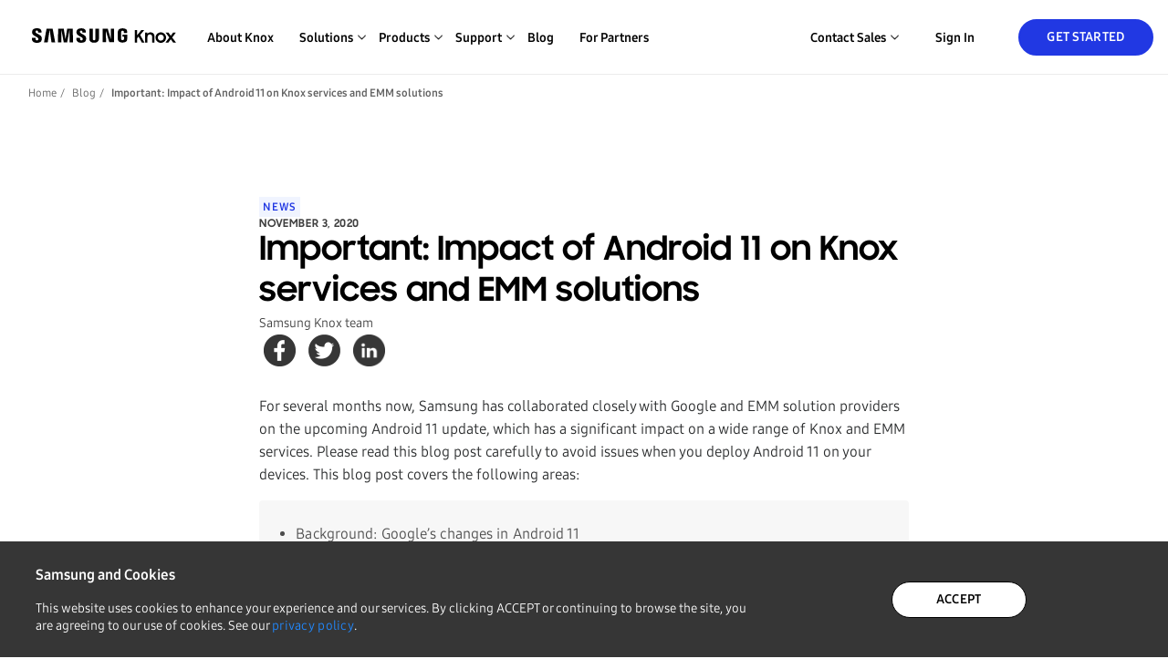

--- FILE ---
content_type: text/html; charset=utf-8
request_url: https://www.samsungknox.com/en/blog/important-impact-of-android-11-on-knox-services-and-emm-solutions
body_size: 15052
content:
<!DOCTYPE html>
<html lang="en" class="no-js" >
<head>
  <meta charset="utf-8">
  <meta http-equiv="content-language" content="en">
  <meta name="language" content="en">
  <meta name="viewport" content="width=device-width,height=device-height,initial-scale=1.0">
  <meta http-equiv="X-UA-Compatible" content="IE=edge">
  <!-- Open Graph -->
  <meta property="og:type" content="website" />
  <meta name="twitter:card" content="summary_large_image" />
  <meta property="og:url" content="https://www.samsungknox.com/en/blog/important-impact-of-android-11-on-knox-services-and-emm-solutions"/>
  <meta property="og:site_name" content="Samsung Knox" />

      <meta name="description" content="For several months now, Samsung has collaborated closely with Google and EMM solution providers on the upcoming Android 11 update, which has a significant impact on a wide range of Knox and EMM ser...">
      <meta property="og:description" content="For several months now, Samsung has collaborated closely with Google and EMM solution providers on the upcoming Android 11 update, which has a significant impact on a wide range of Knox and EMM ser..." />
      <title>Important: Impact of Android 11 on Knox services and... | Samsung Knox</title>
      <meta property="og:title" content="Important: Impact of Android 11 on Knox services and... | Samsung Knox" />
      <meta name="twitter:title" content="Important: Impact of Android 11 on Knox services and... | Samsung Knox" />
    <meta property="og:image" content="https://kp4-cdn.samsungknox.com/resource/knox_social_X3lp.png" />
    <meta name="twitter:image" content="https://kp4-cdn.samsungknox.com/resource/knox_social_X3lp.png" />

  <script type="text/javascript" src="//cdn.jsdelivr.net/npm/js-cookie@3.0.1/dist/js.cookie.min.js"></script>

  <!-- Google Tag Manager -->
      <script type="text/javascript">
        (function (w, d, s, l, i) {
          w[l] = w[l] || []; w[l].push({
            'gtm.start':
              new Date().getTime(), event: 'gtm.js'
          }); var f = d.getElementsByTagName(s)[0],
            j = d.createElement(s), dl = l != 'dataLayer' ? '&l=' + l : ''; j.async = true; j.src =
            'https://www.googletagmanager.com/gtm.js?id=' + i + dl; f.parentNode.insertBefore(j, f);
        })(window, document, 'script', 'dataLayer', 'GTM-P24TWCG');
      </script>
  <!-- End Google Tag Manager -->

  <!-- Google tag (gtag.js) for GA4 -->
    <script type="text/javascript">
      document.write('<script async src="https://www.googletagmanager.com/gtag/js?id=G-CV8C3DHP6P"><\/script>');
      document.write('<script>window.dataLayer = window.dataLayer || []; function gtag() { dataLayer.push(arguments); } gtag("js", new Date()); gtag("config", "G-CV8C3DHP6P");<\/script>')
    </script>
  <!-- End Google tag (gtag.js) -->

  <!-- Google Analytics for UA -->
      <script type="text/javascript">
        document.write('<script>var gaProperty = "UA-54474000-1"<\/script>');
        document.write('<script src="/dist/v3/kp4GoogleAnalytics.min.js"><\/script>');
      </script>
  <!-- End Google Analytics -->

  <!-- MCAE Tracking Code -->
    <script type='text/javascript'>
      if (Cookies.get('cookies-performance') === 'true') {
        piAId = '1062362';
        piCId = '104548';
        piHostname = 'tracking.samsungknox.com';
          (function() {
            function async_load(){
                var s = document.createElement('script'); s.type = 'text/javascript';
                s.src = ('https:' == document.location.protocol ? 'https://' : 'http://') + piHostname + '/pd.js';
                var c = document.getElementsByTagName('script')[0]; c.parentNode.insertBefore(s, c);
            }
            if(window.attachEvent) { window.attachEvent('onload', async_load); }
            else { window.addEventListener('load', async_load, false); }
          })();
      } 
    </script>
  <!-- End MCAE Tracking Code -->

  <script>document.documentElement.classList.remove("no-js");</script>
  <link rel="alternate" hreflang="en" href="https://www.samsungknox.com/en/blog/important-impact-of-android-11-on-knox-services-and-emm-solutions" />
  <link rel="alternate" hreflang="de" href="https://www.samsungknox.com/de/blog/important-impact-of-android-11-on-knox-services-and-emm-solutions" />
  <link rel="alternate" hreflang="es" href="https://www.samsungknox.com/es-419/blog/important-impact-of-android-11-on-knox-services-and-emm-solutions" />
  <link rel="alternate" hreflang="fr" href="https://www.samsungknox.com/fr/blog/important-impact-of-android-11-on-knox-services-and-emm-solutions" />
  <link rel="alternate" hreflang="ko" href="https://www.samsungknox.com/ko/blog/important-impact-of-android-11-on-knox-services-and-emm-solutions" />
  <link rel="alternate" hreflang="pt" href="https://www.samsungknox.com/pt-br/blog/important-impact-of-android-11-on-knox-services-and-emm-solutions" />
  <link rel="alternate" hreflang="it" href="https://www.samsungknox.com/it/blog/important-impact-of-android-11-on-knox-services-and-emm-solutions" />
  <link rel="alternate" hreflang="x-default" href="https://www.samsungknox.com/en/blog/important-impact-of-android-11-on-knox-services-and-emm-solutions" />
    <link rel="canonical" href="https://www.samsungknox.com/en/blog/important-impact-of-android-11-on-knox-services-and-emm-solutions" />

  <link rel="preconnect" href="https://snap.licdn.com">
  <link rel="preconnect" href="https://connect.facebook.net">
  <link rel="preconnect" href="https://www.linkedin.com">
  <link rel="preconnect" href="https://s.ytimg.com">
  <link rel="preconnect" href="https://www.google-analytics.com">
  <link rel="preconnect" href="https://www.facebook.com">
  <link rel="preconnect" href="http://img06.en25.com">

  <link preload="/fonts/samsung/SamsungOne-400_v1.0.woff" as="font" type="font/woff" crossorigin>

  <!-- FavIcons -->
  <link rel="shortcut icon" href="/favicon.ico" type="image/x-icon">
  <link rel="apple-touch-icon" sizes="180x180" href="/apple-touch-icon.png">
  <link rel="icon" sizes="32x32" href="/favicon-32x32.png" type="image/png">
  <link rel="icon" sizes="16x16" href="/favicon-16x16.png" type="image/png">
  <link rel="manifest" href="/manifest.json">
  <link rel="mask-icon" href="/safari-pinned-tab.svg" color="#5bbad5">
  <meta name="theme-color" content="#ffffff">
  <style>
      @font-face {
          font-display: fallback;
          font-family: "SamsungOne";
          src: url(/fonts/samsung/SamsungOne-300_v1.0.eot);
          src: url('/fonts/samsung/SamsungOne-300_v1.0.eot?#iefix') format('embedded-opentype'), url(/fonts/samsung/SamsungOne-300_v1.0.woff) format('woff'), url(/fonts/samsung/SamsungOne-300_v1.0.ttf) format('truetype'), url(/fonts/samsung/SamsungOne-300_v1.0.svg) format('svg');
          font-style: normal;
          font-weight: 300
      }
  
      @font-face {
          font-display: fallback;
          font-family: "SamsungOne";
          src: url(/fonts/samsung/SamsungOne-400_v1.0.eot);
          src: url('/fonts/samsung/SamsungOne-400_v1.0.eot?#iefix') format('embedded-opentype'), url(/fonts/samsung/SamsungOne-400_v1.0.woff) format('woff'), url(/fonts/samsung/SamsungOne-400_v1.0.ttf) format('truetype'), url(/fonts/samsung/SamsungOne-400_v1.0.svg) format('svg');
          font-style: normal;
          font-weight: 400
      }
  
      @font-face {
          font-display: fallback;
          font-family: "SamsungOne";
          src: url(/fonts/samsung/SamsungOne-700_v1.0.eot);
          src: url('/fonts/samsung/SamsungOne-700_v1.0.eot?#iefix') format('embedded-opentype'), url(/fonts/samsung/SamsungOne-700_v1.0/SamsungOne-700_v1.0.woff) format('woff'), url(/fonts/samsung/SamsungOne-700_v1.0/SamsungOne-700_v1.0.ttf) format('truetype'), url(/fonts/samsung/SamsungOne-700_v1.0/SamsungOne-700_v1.0.svg) format('svg');
          font-style: normal;
          font-weight: 700
      }
  
      @font-face {
          font-display: fallback;
          font-family: "SamsungSharpSansMedium";
          src: url(/fonts/samsung/SamsungSharpSans-Medium.eot);
          src: url('/fonts/samsung/SamsungSharpSans-Medium.eot?#iefix') format('embedded-opentype'), url(/fonts/samsung/SamsungSharpSans-Medium.woff) format('woff'), url(/fonts/samsung/SamsungSharpSans-Medium.ttf) format('truetype'), url(/fonts/samsung/SamsungSharpSans-Medium.otf) format('opentype'), url(/fonts/samsung/SamsungSharpSans-Medium.svg) format('svg');
          font-style: normal;
          font-weight: 500
      }
  
      @font-face {
          font-display: fallback;
          font-family: "SamsungSharpSans";
          src: url(/fonts/samsung/SamsungSharpSans-Bold.eot);
          src: url('/fonts/samsung/SamsungSharpSans-Bold.eot?#iefix') format('embedded-opentype'), url(/fonts/samsung/SamsungSharpSans-Bold.woff) format('woff'), url(/fonts/samsung/SamsungSharpSans-Bold.ttf) format('truetype'), url(/fonts/samsung/SamsungSharpSans-Bold.otf) format('opentype'), url(/fonts/samsung/SamsungSharpSans-Bold.svg) format('svg');
          font-style: normal;
          font-weight: 700
      }
  
      @font-face {
          font-family: "SamsungOneLatin";
          src: url('/fonts/samsung/SamsungOneLatin-400.eot');
          src: url('/fonts/samsung/SamsungOneLatin-400.eot?#iefix') format('embedded-opentype'), url('/fonts/samsung/SamsungOneLatin-400.woff') format('woff'), url('/fonts/samsung/SamsungOneLatin-400_v1.0.ttf') format('truetype'), url('/fonts/samsung/SamsungOneLatin-400.svg') format('svg');
          font-style: normal;
          font-weight: 400;
      }
  
      @font-face {
          font-family: "SamsungOneItalicLatin";
          src: url("/fonts/samsung/SamsungOneItalicLatin-400_v1.1.ttf") format("truetype");
          font-style: normal;
          font-weight: 400;
      }
  </style>  <!-- FavIcons -->
  <link href="/dist/site-min.css?ver&#x3D;R1.56.6-RC03-5f92ef5" rel="stylesheet">
  
  <script src="/js/jQuery/jquery-3.2.1.min.js"></script>
  <script type="text/javascript">$(document).bind("mobileinit", function(){$.extend(  $.mobile , {autoInitializePage: false})});</script>
  <script src="/js/jQuery/jquery.mobile-1.5.0-rc1.min.js"></script>
  <script src="/js/tether/tether.min.js"></script>
  <script src="/dist/knoxPortal.min.js?ver&#x3D;R1.56.6-RC03-5f92ef5" defer></script>
    <script type='application/javascript' src='/dist/v3/commonV3.min.js'></script>
  <link rel="stylesheet" type="text/css" href="//cdn.jsdelivr.net/npm/slick-carousel@1.8.1/slick/slick.css"/>
  <link rel="stylesheet" type="text/css" href="//cdn.jsdelivr.net/npm/slick-carousel@1.8.1/slick/slick-theme.css"/>
    <link rel="stylesheet" type="text/css" href="/dist/v3/StyleOverridesV3-min.css?ver&#x3D;R1.56.6-RC03-5f92ef5" />
</head>

<body class=" cl-en cl-blog cl-important-impact-of-android-11-on-knox-services-and-emm-solutions-current" data-kp2="https://www2.samsungknox.com/en" data-env="euprd" data-ams-cookie-name="prd-loggedIn" data-current-language="en">
  
  <!-- Google Tag Manager (noscript) -->
  <noscript>
    <iframe
      src="https://www.googletagmanager.com/ns.html?id=GTM-P24TWCG"
      height="0"
      width="0"
      style="display:none;visibility:hidden"
    ></iframe>
  </noscript>
  <!-- End Google Tag Manager (noscript) -->
  
  <!--linked-in -->
  <script type="text/javascript">
    if (Cookies.get('cookies-advertising') === 'true') {
      _linkedin_partner_id = "468978"; window._linkedin_data_partner_ids =
      window._linkedin_data_partner_ids || [];
      window._linkedin_data_partner_ids.push(_linkedin_partner_id);
    }
  </script>
  <script type="text/javascript">
    if (Cookies.get('cookies-advertising') === 'true') {
      (function(){var s = document.getElementsByTagName("script")[0]; var b =
      document.createElement("script"); b.type = "text/javascript";b.async = true;
      b.src = "https://snap.licdn.com/li.lms-analytics/insight.min.js";
      s.parentNode.insertBefore(b, s);})();
    }
  </script>
  <noscript>
    <img
      height="1"
      width="1"
      style="display:none;"
      alt=""
      src="https://dc.ads.linkedin.com/collect/?pid=468978&fmt=gif"
    />
  </noscript>
  <!-- / linkedin -->
  <div id="header" class="">
    <nav class="navbar navbar-toggleable-md navbar-light">
      <div class='container'>
          <a id="kp4-root" class="navbar-brand" href="https://www.samsungknox.com/en">
            <img src="https://kp4-cdn.samsungknox.com/resource/Logo_WpCU.svg" alt="Knox logo">
          </a>
            <a id="ga-kp-enroll" class="register_url btn link-v3 link-btn primary ml-auto ml-lg-0" href="/en/register" style="display:none;">Get Started</a>

            <button class="navbar-toggler navbar-toggler-right" id="mobile-navbar-toggler" name="mobile-navbar-toggler" type="button" data-target="#mega-nav" aria-label="Menu Toggle for Mobile">
                <span></span>
            </button>
            <div class="mega-nav" id="mega-nav">
              <button class="navbar-toggler back" id="mobile-navbar-back" name="mobile-navbar-back" type="button" aria-label="Back">
                <span aria-hidden="true" class="submenu-back">Back</span>
              </button>

            <ul class="navbar-nav" id="nav-list">
                <li id='about-knox' class="nav-item dropdown">
                  <a id="ga-kp-AboutKnox" class="nav-link" href='/en/about-knox'>About Knox</a>
                </li>
                <!-- #solutions-dropdown-menu -->
                <li id='solutions' class="nav-item dropdown">
                  <span id="ga-kp-header-solutions" class="nav-link dropdown-toggle" data-toggle='dropdown'>Solutions</span>
                  <div id='solutions-dropdown-menu' class='dropdown-menu fixed-menu'>
                    <div class='container'>
                      <p class="block-nav-title">Solutions</p>
                      <div class="row">
                      <!-- SUB MENU -->
                        <!-- PER ITEM -->
                        <div class='solutions-nav col-lg-3'>
                          <div class="row">
                            <!-- DROPDOWN HEADER TITLE -->
                            <div class='solutions-block fixed-block solutions-it-solutions col-lg-12'>
                              <div class='solutions-block-title block-title-heading'>For IT admins</div>
                            </div>
                              <!-- DROPDOWN TITLE -->
                              <div class='solutions-block fixed-block solutions-it-solutions col-lg-12'>
                                <div class='solutions-block-title block-title no-link'>
                                  <a id="ga-kp-header-solutions-UEM" href='/en/solutions/uem'>Unified Endpoint Management</a>
                                  <div class="block-title-description">More control over Samsung Galaxy devices</div>
                                </div>
                              </div>
                              <!-- DROPDOWN OPTIONS -->
                              <div class='solutions-block indented fixed-block solutions-it-solutions col-lg-12'>
                                <div class='solutions-block-title block-title no-link'>
                                  <a id="ga-kp-header-solutions-ForFrontline" href='/en/solutions/knox-for-frontline'>For Frontline</a>
                                  <div class="block-title-description">Maximize productivity for field force and IT</div>
                                </div>
                              </div>
                              <div class='solutions-block indented fixed-block solutions-it-solutions col-lg-12'>
                                <div class='solutions-block-title block-title no-link'>
                                  <a id="ga-kp-solutions-meganav-forretail" href='/en/solutions/knox-for-retail'>For
                                    Retail</a> 
                                  <div class="block-title-description">Powerful tools for efficiency</div>
                                </div>
                              </div>
                              <div class='solutions-block indented fixed-block solutions-it-solutions col-lg-12'>
                                <div class='solutions-block-title block-title no-link'>
                                  <a id="ga-kp-header-solutions-ForSchool" href='/en/solutions/knox-for-school'>For School</a>
                                  <div class="block-title-description">Digital classroom under control</div>
                                </div>
                              </div>
                              <div class='solutions-block indented fixed-block solutions-it-solutions col-lg-12'>
                                <div class='solutions-block-title block-title no-link'>
                                  <a id="ga-kp-header-solutions-ForTransportation" href='/en/solutions/knox-for-transportation'>For Transportation</a>
                                  <div class="block-title-description">Maximize productivity on the road</div>
                                </div>
                              </div>
                          </div>
                        </div>
                        <div class='solutions-nav mt-3 mt-lg-0 col-lg-3'>
                          <div class="row">
                            <div class='solutions-block fixed-block solutions-it-solutions col-lg-12'>
                              <div class='solutions-block-title block-title-heading'>For Service Providers</div>
                            </div>
                            <div class='solutions-block fixed-block solutions-it-solutions col-lg-12'>
                              <div class='solutions-block-title block-title no-link'>
                                <a id="ga-kp-header-solutions-R&C" href='/en/solutions/device-customization'>Rebranding and Customization</a>
                                <div class="block-title-description">Tailor our devices to your business needs</div>
                              </div>
                            </div>
                            <div class='solutions-block indented fixed-block solutions-it-solutions col-lg-12'>
                              <div class='solutions-block-title block-title no-link'>
                                <a id="ga-kp-header-solutions-R&C-ForKidsPhone" href='/en/solutions/kids-phone'>For Kids Phone</a>
                                <div class="block-title-description">Create segment-specific devices</div>
                              </div>
                            </div>
                            <div class='solutions-block indented fixed-block solutions-it-solutions col-lg-12'>
                              <div class='solutions-block-title block-title no-link'>
                                <a id="ga-kp-header-solutions-R&C-ForPublishers" href='/en/solutions/knox-for-publishers'>For Publishers</a>
                                <div class="block-title-description">Optimize devices for content subscribers</div>
                              </div>
                            </div>
                            <div class='solutions-block fixed-block solutions-it-solutions col-lg-12'>
                              <div class='solutions-block-title block-title no-link'>
                                <a id="ga-kp-header-solutions-FraudAndTheftProtection" href='/en/solutions/it-solutions/knox-guard'>Fraud and Theft Protection</a>
                                <div class="block-title-description">Reduce financial risks for devices</div>
                              </div>
                            </div>
                          </div>
                        </div>
                        <div class='solutions-nav mt-3 mt-lg-0 no-list col-lg-3'>
                          <div class="row">
                            <div class='solutions-block fixed-block solutions-it-solutions col-lg-12'>
                              <div class='solutions-block-title block-title-heading'>For Everyone</div>
                            </div>
                            <div class='solutions-block fixed-block solutions-it-solutions col-lg-12'>
                              <div class='solutions-block-title block-title no-link'>
                                <a id="ga-kp-header-solutions-SecuredByKnox" href='/en/secured-by-knox'>Secured by Knox</a>
                              </div>
                            </div>
                             <div class='solutions-block fixed-block solutions-it-solutions col-lg-12'>
                              <div class='solutions-block-title block-title no-link'>
                                <a id="ga-kp-header-solutions-ZeroTrust" href='/en/zero-trust'>Zero Trust</a>
                              </div>
                            </div>
                            <div class='solutions-block fixed-block solutions-it-solutions col-lg-12'>
                              <div class='solutions-block-title block-title no-link'>
                                <a id="ga-kp-header-solutions-KnoxDevices" href='/en/knox-platform/supported-devices'>Knox devices</a>
                              </div>
                            </div>
                            <div class='solutions-block fixed-block solutions-it-solutions col-lg-12'>
                              <div class='solutions-block-title block-title no-link'>
                                <a id="ga-kp-header-solutions-KnoxCertifications" href='/en/knox-platform/knox-certifications'>Knox certifications</a>
                              </div>
                            </div>
                            <div class='solutions-block fixed-block solutions-it-solutions col-lg-12'>
                              <div class='solutions-block-title block-title no-link'>
                                <a id="ga-kp-header-solutions-SecureFolder" href='/en/solutions/personal-apps/secure-folder'>Secure Folder</a>
                              </div>
                            </div>
                          </div>
                        </div>
                        <div class='solutions-nav solutions-featured featured-block col-lg-3'>
                          <div class="row">
                            <div class='solutions-block fixed-block solutions-it-solutions col-lg-12 d-none d-lg-block'>
                              <div class='solutions-block-title block-title-heading'>&nbsp;</div>
                            </div>
                            <div class='solutions-block fixed-block solutions-it-solutions col-lg-12'>
                              <div class='solutions-block-title block-title no-link'>
                                <a id="ga-kp-header-solutions-SuccessStories" href='https://www.samsungknox.com/en/success-stories'>Success stories</a>
                              </div>
                            </div>
                            <div class='solutions-block fixed-block solutions-it-solutions col-lg-12'>
                              <div class='solutions-block-title block-title no-link'>
                                <a id="ga-kp-header-solutions-PartnerSolutions" href='/en/solutions/partner-solutions'>Partner solutions</a>
                              </div>
                            </div>
                          </div>
                        </div>
                      </div>
                    </div>
                    <!-- .container -->
                  </div>
                </li>
                <!-- #solutions-dropdown-menu -->
                <!-- #products-dropdown-menu -->
                <li id='products' class="nav-item dropdown">
                  <span id="ga-kp-header-products" class="nav-link dropdown-toggle" data-toggle='dropdown'>Products</span>
                  <div id='products-dropdown-menu' class='dropdown-menu fixed-menu'>
                    <div class='container'>
                      <p class="block-nav-title">Products</p>
                      <div class="row">
                        <div class='products-nav col-lg-4'>
                          <div class="row">
                            <div class='products-block fixed-block col-lg-12'>
                              <div class='products-block-title block-title-heading'>Enterprise Device Management</div>
                            </div>
                            <div class='products-block fixed-block col-lg-12'>
                              <div class='products-block-title block-title no-link block-border-bottom'>
                                <a id="ga-kp-header-KS" href='/en/solutions/knox-suite'>Knox Suite</a>
                                <div class="block-title-description">All-in-one bundle for managing work devices</div>
                              </div>
                            </div>
                            <div class='products-block-title block-title fixed-block indented no-link ml-4 col-lg-12'>
                              <a id="ga-kp-header-KS-KPE" href='/en/solutions/it-solutions/knox-platform-for-enterprise'>Knox Platform for Enterprise</a>
                              <div class="block-title-description">Government-grade security for businesses</div>
                            </div>
                            <div class='products-block-title block-title fixed-block indented no-link ml-4 col-lg-12'>
                              <a id="ga-kp-header-KS-KME" href='/en/solutions/it-solutions/knox-mobile-enrollment'>Knox Mobile Enrollment</a>
                              <div class="block-title-description">Bulk device setup and deployment</div>
                            </div>
                            <div class='products-block-title block-title fixed-block indented no-link ml-4 col-lg-12'>
                              <a id="ga-kp-header-KS-KM" href='/en/solutions/it-solutions/knox-manage'>Knox Manage</a>
                              <div class="block-title-description">Powerful mobile management</div>
                            </div>
                            <div class='products-block-title block-title fixed-block indented no-link ml-4 col-lg-12'>
                              <a id="ga-kp-header-KS-KE" href='/en/solutions/it-solutions/samsung_e-fota'>Knox E-FOTA</a>
                              <div class="block-title-description">Control OS updates</div>
                            </div>
                            <div class='products-block-title block-title fixed-block indented no-link ml-4 col-lg-12'>
                              <a id="ga-kp-header-KS-KAI" href='/en/solutions/it-solutions/knox-asset-intelligence'>Knox Asset Intelligence</a>
                              <div class="block-title-description">In-depth usage analytics</div>
                            </div>
                            <div class='products-block-title block-title fixed-block indented no-link ml-4 col-lg-12'>
                              <a id="ga-kp-header-KS-KnoxCapture" href='/en/solutions/it-solutions/knox-capture'>Knox Capture</a>
                              <div class="block-title-description">Bundled barcode scanning</div>
                            </div>
                            <div class='products-block-title block-title fixed-block indented no-link ml-4 col-lg-12'>
                              <a id="ga-kp-header-KS-KnoxAuthenticationManager" href='/en/solutions/it-solutions/knox-authentication-manager'>Knox Authentication Manager</a>
                              <div class="block-title-description">Smarter sign-ins, seamless handoffs</div>
                            </div>
                          </div>
                        </div>
                        <div class='products-nav mt-3 mt-lg-0 col-lg-4'>
                          <div class="row">
                            <div class='products-block fixed-block col-lg-12'>
                              <div class='products-title block-title-heading'>Rebranding and Customization</div>
                            </div>
                            <div class='products fixed-block col-lg-12'>
                              <div class='products-block-title block-title no-link'>
                                <a id="ga-kp-header-KC" href='/en/solutions/it-solutions/knox-configure'>Knox Configure</a>
                                <div class="block-title-description">Remotely tailor Samsung devices</div>
                              </div>
                            </div>
                            <div class='products-block fixed-block col-lg-12 d-none d-lg-block'>
                              <div class='products-title block-title-heading'>Fraud and Theft Protection</div>
                            </div>
                            <div class='products-block fixed-block col-lg-12 d-none d-lg-block'>
                              <div class='products-block-title block-title no-link'>
                                <a id="ga-kp-header-KG" href='/en/solutions/it-solutions/knox-guard'>Knox Guard</a>
                                <div class="block-title-description">Restrict use of fraudulent devices</div>
                              </div>
                            </div>
                          </div>
                        </div>
                        <div class='products-nav mt-3 mt-lg-0 col-lg-4 d-lg-none'>
                          <div class="row">
                            <div class='products-block fixed-block col-lg-12'>
                              <div class='products-title block-title-heading'>Fraud and Theft Protection</div>
                            </div>
                            <div class='products-block fixed-block col-lg-12'>
                              <div class='products-block-title block-title no-link'>
                                <a id="ga-kp-header-KG" href='/en/solutions/it-solutions/knox-guard'>Knox Guard</a>
                                <div class="block-title-description">Restrict use of fraudulent devices</div>
                              </div>
                            </div>
                          </div>
                        </div>
                        <div class='products-nav mt-3 mt-lg-0 col-lg-4'>
                          <div class="row">
                            <div class='products-block fixed-block col-lg-12'>
                              <div class='products-title block-title-heading'>Business Services</div>
                            </div>
                            <div class='products-block fixed-block col-lg-12'>
                              <div class='products-block-title block-title no-link'>
                                <a id="ga-kp-header-SamsungCarePlusForBusiness" href='/en/samsung-care-plus'>Samsung Care+ for Business</a>
                                <div class="block-title-description">Protection plan for corporate devices</div>
                              </div>
                              <div class='products-block-title block-title no-link'>
                                <a id="ga-kp-header-SamsungEnterpriseTechnicalSupport" href='/en/enterprise-tech-support'>Samsung Enterprise Technical Support</a>
                                <div class="block-title-description">Tier 3 premium technical support</div>
                              </div>
                              <div class='products-block-title block-title no-link'>
                                <a id="ga-kp-header-SamsungSoftwareCustomizationServices" href='/en/software-customization-services'>Samsung Software Customization Services</a>
                                <div class="block-title-description">Build bespoke devices and services</div>
                              </div>
                            </div>

                            <div class='products-block fixed-block col-lg-12 d-none d-lg-block'>
                              <div class='products-title block-title-heading'>Business Devices</div>
                            </div>
                            <div class='products-block fixed-block col-lg-12 d-none d-lg-block'>
                              <div class='products-block-title block-title no-link'>
                                <a id="ga-kp-header-GalaxyEnterpriseEdition" href='/en/enterprise-edition'>Galaxy Enterprise Edition</a>
                                <div class="block-title-description">Samsung Galaxy devices bundled with Knox Suite</div>
                              </div>
                            </div>

                          </div>
                        </div>
                        <div class='products-nav mt-3 mt-lg-0 col-lg-4 d-lg-none'>
                          <div class="row">
                            <div class='products-block fixed-block col-lg-12'>
                              <div class='products-title block-title-heading'>Business Devices</div>
                            </div>
                            <div class='products-block fixed-block col-lg-12'>
                              <div class='products-block-title block-title no-link'>
                                <a id="ga-kp-header-GalaxyEnterpriseEdition" href='/en/enterprise-edition'>Galaxy Enterprise Edition</a>
                                <div class="block-title-description">Samsung Galaxy devices bundled with Knox Suite</div>
                              </div>
                            </div>
                          </div>
                        </div>
                      </div>
                    </div>
                    <!-- .container -->
                  </div>
                </li>

                <li id='support' class="nav-item dropdown">
                  <span id="ga-kp-support" class="nav-link dropdown-toggle" data-toggle='dropdown'>Support</span>
                  <div id='support-dropdown-menu' class='dropdown-menu fixed-menu'>
                    <div class='container'>
                      <p class="block-nav-title">Support</p>
                      <div class="row">
                        <div class='support-nav no-list col-lg-8 pr-lg-5'>
                          <div class="row">
                            <div class='support-block fixed-block'>
                              <div class='support-block-title block-title-heading'>Documentation</div>
                            </div>
                            <div class='support-block fixed-block'>
                              <div class='support-block-title block-title no-link block-border-bottom'>
                                <a id="ga-kp-support-KnoxAdminDocumentation" target="_blank" href='https://docs.samsungknox.com/admin/index.html'>Knox Admin Documentation</a>
                              </div>
                            </div>
                            <div class='support-block fixed-block'>
                              <div class='support-block-title block-title no-link'>
                                <a id="ga-kp-support-KS" target="_blank" href='https://docs.samsungknox.com/admin/knox-suite'>Knox Suite</a>
                              </div>
                            </div>
                            <div class='support-block indented fixed-block'>
                              <div class='support-block-title block-title no-link'>
                                <a id="ga-kp-support-KS-KPE" target="_blank" href='https://docs.samsungknox.com/admin/knox-platform-for-enterprise'>Knox Platform for Enterprise</a>
                              </div>
                            </div>
                            <div class='support-block indented fixed-block'>
                              <div class='support-block-title block-title no-link'>
                                <a id="ga-kp-support-KS-KME" target="_blank" href='https://docs.samsungknox.com/admin/knox-mobile-enrollment'>Knox Mobile Enrollment</a>
                              </div>
                            </div>
                            <div class='support-block indented fixed-block'>
                              <div class='support-block-title block-title no-link'>
                                <a id="ga-kp-support-KS-KM" target="_blank" href='https://docs.samsungknox.com/admin/knox-manage/introduction/about-knox-manage'>Knox Manage</a>
                              </div>
                            </div>
                            <div class='support-block indented fixed-block'>
                              <div class='support-block-title block-title no-link'>
                                <a id="ga-kp-support-KS-KE" target="_blank" href='https://docs.samsungknox.com/admin/knox-efota'>Knox E-FOTA</a>
                              </div>
                            </div>
                            <div class='support-block indented fixed-block'>
                              <div class='support-block-title block-title no-link'>
                                <a id="ga-kp-support-KS-KAI" target="_blank" href='https://docs.samsungknox.com/admin/knox-asset-intelligence'>Knox Asset Intelligence</a>
                              </div>
                            </div>
                            <div class='support-block indented fixed-block'>
                              <div class='support-block-title block-title no-link'>
                                <a id="ga-kp-support-KS-KnoxCapture" target="_blank" href='https://docs.samsungknox.com/admin/knox-capture'>Knox Capture</a>
                              </div>
                            </div>
                            <div class='support-block indented fixed-block'>
                              <div class='support-block-title block-title no-link'>
                                <a id="ga-kp-support-KS-KAM" target="_blank" href='https://docs.samsungknox.com/admin/knox-authentication-manager'>Knox Authentication Manager</a>
                              </div>
                            </div>
                            <div class='support-block fixed-block'>
                              <div class='support-block-title block-title no-link'>
                                <a id="ga-kp-support-KC" target="_blank" href='https://docs.samsungknox.com/admin/knox-configure'>Knox Configure</a>
                              </div>
                            </div>
                            <div class='support-block fixed-block'>
                              <div class='support-block-title block-title no-link'>
                                <a id="ga-kp-support-KG" target="_blank" href='https://docs.samsungknox.com/admin/knox-guard'>Knox Guard</a>
                              </div>
                            </div>
                            <div class='support-block fixed-block'>
                              <div class='support-block-title block-title no-link'>
                                <a id="ga-kp-support-SamsungCarePlusForBusiness" target="_blank" href='https://docs.samsungknox.com/admin/care-plus'>Samsung Care+ for Business</a>
                              </div>
                            </div>
                            <div class='support-block fixed-block'>
                              <div class='support-block-title block-title no-link'>
                                <a id="ga-kp-support-GEE" target="_blank" href='https://docs.samsungknox.com/admin/knox-suite/enterprise-edition-devices/introduction-to-enterprise-edition'>Galaxy Enterprise Edition</a>
                              </div>
                            </div>
                          </div>
                        </div>
                        <div class='support-nav mt-3 mt-lg-0 no-list col-lg-4 px-lg-5'>
                          <div class="row">
                            <div class='support-block fixed-block col-lg-12'>
                              <div class='support-block-title block-title-heading'>Other Supports</div>
                            </div>

                            <div class='support-block fixed-block col-lg-12'>
                              <div class='support-block-title block-title no-link'>
                                <a id="ga-kp-support-SubmitASupportTicket" href='https://www2.samsungknox.com/en/support'>Submit a support ticket</a>
                              </div>
                            </div>

                            <div class='support-block fixed-block col-lg-12'>
                              <div class='support-block-title block-title no-link'>
                                <a id="ga-kp-support-CheckKnoxServiceStatus" href='https://status.samsungknox.com/'>Check Knox Service Status</a>
                              </div>
                            </div>

                            <div class='support-block fixed-block col-lg-12'>
                              <div class='support-block-title block-title no-link'>
                                <a id="ga-kp-support-AndroidEnterpriseRecommended" href='/en/aer'>Android Enterprise Recommended</a>
                              </div>
                            </div>

                            <div class='support-block fixed-block col-lg-12'>
                              <div class='support-block-title block-title no-link'>
                                <a id="ga-kp-support-KnowledgeBaseArticles" target="_blank" href='https://docs.samsungknox.com/admin/fundamentals/kbas/index.htm'>Knowledge Base Articles</a>
                              </div>
                            </div>
                          </div>
                        </div>
                      </div>
                    </div>
                    <!-- .container -->
                  </div>
                </li>
                <li class="nav-item">
                  <a id="ga-kp-Blog" class="nav-link" href="/en/blog">Blog</a>
                </li>
                <li class="nav-item mb-3 mb-lg-0">
                  <a id="ga-kp-partners" class="nav-link" href="https://partner.samsungknox.com">For Partners</a>
                </li>
                <li class="nav-item nav-feature ml-lg-auto p-0">
                  <ul class="d-block d-lg-flex h-100">
                  <li class="nav-item dropdown-show purchase_url">
                    <span id="ga-kp-ContactSales" class="nav-link dropdown-toggle">
                      <img class="d-xl-none" src='/images/support.svg' alt="[Icon] Contact Sales">
                      <span>
                        Contact Sales
                      </span>
                    </span>
                    <ul class="nav-item-dropdown-menu">
                      <li class="d-lg-none"><a id="ga-kp-ContactSales-ContactSamsung" href='https://www.samsungknox.com/en/#consultationModal'>Sales Inquiries</a></li>
                      <li class="d-lg-none"><a id="ga-kp-ContactSales-FindAPartner"  href='/en/resellers' >Buy from a reseller/MSP</a></li>
                      <li class="d-none d-lg-block">
                        <p class="option-label">Sales Inquiries</p>
                        <a id="ga-kp-ContactSales-ContactSamsung" class="btn link-v3 link-btn white w-100" href='https://www.samsungknox.com/en/#consultationModal'>Contact Samsung</a>
                      </li> 
                      <li class="d-none d-lg-block border-t-1 mt-2">
                        <p class="option-label">Buy from a reseller/MSP</p>
                        <a id="ga-kp-ContactSales-FindAPartner" class="btn link-v3 link-btn white w-100" href='/en/resellers' >Find a partner</a>
                      </li> 
                    </ul>
                  </li>
                    <li class="nav-item signin_url">
                      <span class="nav-link"><a id="ga-kp-SignIn" class="signin_url nav-link" href="https://www2.samsungknox.com/en/login">Sign in</a></span>
                    </li>
                  <li class="nav-item loggedInLink dashboard_url" style="display:none;">
                    <span class="nav-link"><a id="mnav-dashboard-btn" class="nav-link" href="https://www2.samsungknox.com/en/dashboard">Knox Admin Portal</a></span>
                  </li>
                  <li class="nav-item loggedInLink signout_url" style="display:none;">
                    <span class="nav-link"><a id="mnav-signout-btn" class="nav-link" href="https://www2.samsungknox.com/en/sso/logoutFinish">Sign out</a></span>
                  </li>
                </ul>
                </li>
              </ul>
            </div>
      </div>
    </nav>
  </div>

  <div id="notification-wrapper">
      <div id="survey"></div><script type='application/javascript' src='/js/handlebars/handlebars.min.js'></script>  </div>
  <div id="body" class="">
    <div class='breadcrumb-wrapper'>
      <div class='container'>
        <ol class='breadcrumb'>
              <li>
                <a id="breadcrumb-Home" href='/en'>Home</a>
              </li>
              <li>
                <a id="breadcrumb-Blog" href='/en/blog'>Blog</a>
              </li>
              <li class='active'>
                <span>Important: Impact of Android 11 on Knox services and EMM solutions</span>
              </li>
        </ol>
      </div>
    </div>
    <!--
				Flash messages allow you to display once-off status messages to users, e.g. form
				validation errors, success messages, etc
			-->
    <!-- The content block should contain the body of your template's content-->
    <div id='news-blog'>
    <div class='knox-section no-padding-top no-padding-bottom container'>
        <div class="row">
            <div class="col-md-8 offset-md-2">
                <div class="page-header-info">
                    <label class="page-category-label">News</label>
                    <div class="page-published-info">
                        <div class='publish-date'>November 3, 2020</div>
                        <h1 class="generic-page-title blog-main-title">Important: Impact of Android 11 on Knox services and EMM solutions</h1>
                        <div class='publisher'>Samsung Knox team</div>
                    </div>

                    <div id='share-block'>
                        <div class='share-icons'>
                            <a class='facebook share-icon' href='http://www.facebook.com/share.php?u&#x3D;http://www.samsungknox.com/en/blog/important-impact-of-android-11-on-knox-services-and-emm-solutions&amp;title&#x3D;Important: Impact of Android 11 on Knox services and EMM solutions&amp;summary&#x3D;Important: Impact of Android 11 on Knox services and EMM solutions&amp;source&#x3D;http://samsungknox.com' target='_blank'></a>
                            <a class='twitter share-icon' href='https://twitter.com/intent/tweet?text&#x3D;Important: Impact of Android 11 on Knox services and EMM solutions&amp;url&#x3D;http://www.samsungknox.com/en/blog/important-impact-of-android-11-on-knox-services-and-emm-solutions' target='_blank'></a>
                            <a class='linkedin share-icon' href='https://www.linkedin.com/shareArticle?mini&#x3D;true&amp;&amp;url&#x3D;http://www.samsungknox.com/en/blog/important-impact-of-android-11-on-knox-services-and-emm-solutions&amp;summary&#x3D;Important: Impact of Android 11 on Knox services and EMM solutions&amp;source&#x3D;samsungknox.com&quot;' target='_blank'></a>
                        </div>
                    </div>
                </div>
                <div class='content'>
                    <p>For several months now, Samsung has collaborated closely with Google and EMM solution providers on the upcoming Android 11 update, which has a significant impact on a wide range of Knox and EMM services. Please read this blog post carefully to avoid issues when you deploy Android 11 on your devices. This blog post covers the following areas:</p>
<ul>
<li>Background: Google&rsquo;s changes in Android 11</li>
<li>Changes in Knox services</li>
<li>EMM recommendations</li>
</ul>
<p>&nbsp;</p>
<h2>Background: Google&rsquo;s changes in Android 11</h2>
<p>As you may be aware, <a href="https://developer.android.com/about/versions/10/privacy" target="_blank" rel="noopener">Android 10 introduced extensive changes</a> to protect user privacy and give users more control over the personal data that apps could access. <a href="https://developer.android.com/work/versions/android-11" target="_blank" rel="noopener">Android 11 further enhances privacy</a>, on corporate devices that are enabled for personal use.</p>
<p><img class="img-responsive" src="https://kp4-cdn.samsungknox.com/resource/device-management-modes_UjHH.png" /></p>
<p>Specifically, Corporate Owned Personally Enabled (COPE) devices will be enhanced to protect user privacy. In Android 11, Google is no longer addressing COPE through fully managed device with work profile (also known as Corporate Owned Managed Profile or COMP). Instead, customers can deploy the<a href="https://blog.google/products/android-enterprise/android-11/" target="_blank" rel="noopener"> work profile on company-owned devices</a>, which offers the same privacy protections employees enjoy on personally-owned devices along with added device controls like asset management tools and personal usage policies. The goals are twofold:</p>
<ul>
<li>Offer greater privacy to the end user.</li>
<li>Offer the right level of control to the IT admin to manage corporate data and assets.</li>
</ul>
<p>For instance, to preserve user privacy Enterprises that deploy work profile on company-owned devices are no longer able to mandate installation of apps in the personal profile, but to keep devices in compliance with IT usage policies are instead able to create allow and block lists which dictate which apps users can install for personal use. You can find information about this in the recent <a href="https://blog.google/products/android-enterprise/work-profile-new-standard-employee-privacy" target="_blank" rel="noopener">work profile article</a>&nbsp; on the Android Enterprise blog.</p>
<p>For more about these changes, please see:</p>
<ul>
<li><a href="https://docs.samsungknox.com/admin/knox-platform-for-enterprise/device-management-modes.htm" target="_blank" rel="noopener">Device management modes</a></li>
<li><a href="https://docs.samsungknox.com/admin/knox-platform-for-enterprise/work-profile-on-company-owned-devices.htm" target="_blank" rel="noopener">Work profile on company-owned devices</a></li>
</ul>
<p>A reminder too that Google deprecated the <a href="https://developers.google.com/android/work/device-admin-deprecation" target="_blank" rel="noopener">device admin</a> (DA) management mode in Android 10. By&nbsp;November 2, 2020,&nbsp;<a href="https://support.google.com/googleplay/android-developer/answer/113469" target="_blank" rel="noopener">Google requires app updates to target API level 29</a> or Android 10. From this date onwards, app updates will also start throwing exceptions if they call the four deprecated DA policies. For more about these changes, please see:</p>
<ul>
<li><a href="https://docs.samsungknox.com/dev/knox-sdk/device-admin-deprecation.htm" target="_blank" rel="noopener">Samsung Knox: Device admin deprecation</a></li>
<li><a href="https://developers.google.com/android/work/device-admin-deprecation" target="_blank" rel="noopener">Google: Device admin deprecation</a></li>
</ul>
<p>&nbsp;</p>
<h2>Changes in Knox services</h2>
<p>The Android 11 changes have wide-ranging impact on Knox Platform features and cloud services.</p>
<p>Read the following linked content carefully to ensure a seamless transition to Android 11 and avoid any service disruptions.</p>
<h3>Knox Platform</h3>
<ul>
<li><a href="https://docs.samsungknox.com/admin/knox-platform-for-enterprise/separated-apps.htm" target="_blank" rel="noopener">Separated apps</a></li>
</ul>
<p>With fully managed device with work profile being deprecated in Android 11, Samsung exclusively offers a new option called Separated apps, which gives enterprises full (Device Owner) control over a device and device users the ability to install authorized third-party business apps (like flight, hotel, or ride-sharing apps) in a folder that&rsquo;s securely isolated from other work apps.</p>
<ul>
<li><a href="https://docs.samsungknox.com/admin/knox-platform-for-enterprise/prepare-knox-for-android-11.htm#audit" target="_blank" rel="noopener">Knox Audit Log</a></li>
<li><a href="https://docs.samsungknox.com/admin/knox-platform-for-enterprise/prepare-knox-for-android-11.htm#ddar" target="_blank" rel="noopener">Knox DualDAR</a></li>
<li><a href="https://docs.samsungknox.com/admin/knox-platform-for-enterprise/prepare-knox-for-android-11.htm#firewall" target="_blank" rel="noopener">Knox firewall and domain filter</a></li>
<li><a href="https://docs.samsungknox.com/admin/knox-platform-for-enterprise/prepare-knox-for-android-11.htm#proxy" target="_blank" rel="noopener">Knox global proxy</a></li>
<li><a href="https://docs.samsungknox.com/admin/knox-platform-for-enterprise/prepare-knox-for-android-11.htm#npa" target="_blank" rel="noopener">Knox Network Platform Analytics (NPA)</a></li>
<li><a href="https://docs.samsungknox.com/admin/knox-platform-for-enterprise/prepare-knox-for-android-11.htm#email" target="_blank" rel="noopener">Knox Sensitive Data Protection (SDP) and Samsung Email</a></li>
<li><a href="https://docs.samsungknox.com/admin/knox-platform-for-enterprise/prepare-knox-for-android-11.htm#ksp" target="_blank" rel="noopener">Knox Service Plugin (KSP)</a></li>
<li><a href="https://docs.samsungknox.com/admin/knox-platform-for-enterprise/prepare-knox-for-android-11.htm#vpn" target="_blank" rel="noopener">Knox VPNs</a></li>
<li><a href="https://docs.samsungknox.com/admin/knox-platform-for-enterprise/prepare-knox-for-android-11.htm#ucm" target="_blank" rel="noopener">Universal Credential Manager (UCM)</a></li>
</ul>
<h3>Knox cloud services</h3>
<ul>
<li><a href="https://docs.samsungknox.com/admin/knox-platform-for-enterprise/prepare-knox-for-android-11.htm#kc" target="_blank" rel="noopener">Knox Configure (KC)</a></li>
<li><a href="https://docs.samsungknox.com/admin/knox-platform-for-enterprise/prepare-knox-for-android-11.htm#kda" target="_blank" rel="noopener">Knox Deployment App (KDA)</a></li>
<li><a href="https://docs.samsungknox.com/admin/knox-platform-for-enterprise/prepare-knox-for-android-11.htm#efota" target="_blank" rel="noopener">Knox E-FOTA</a></li>
<li><a href="https://docs.samsungknox.com/admin/knox-platform-for-enterprise/prepare-knox-for-android-11.htm#km" target="_blank" rel="noopener">Knox Manage</a></li>
<li><a href="https://docs.samsungknox.com/admin/knox-platform-for-enterprise/prepare-knox-for-android-11.htm#kme" target="_blank" rel="noopener">Knox Mobile Enrollment (KME</a>)</li>
</ul>
<p>For complete details, read <a href="https://docs.samsungknox.com/admin/knox-platform-for-enterprise/prepare-knox-for-android-11.htm" target="_blank" rel="noopener">Prepare Knox for Android 11</a>.</p>
<p>&nbsp;</p>
<h2>EMM recommendations</h2>
<p>Depending on each EMM solution provider&rsquo;s readiness, supported schedules for Android 11 update and management modes will differ. For detailed information about each EMM solution, please refer to vendor articles such as the following:</p>
<ul>
<li>Blackberry: <a href="https://docs.blackberry.com/content/dam/docs-blackberry-com/release-pdfs/en/blackberry-uem/12_13/overview-release-notes/Overview-and-Whats-New-BlackBerry-UEM-12.13-en.pdf" target="_blank" rel="noopener">BlackBerry UEM support for Samsung devices running Android 11</a></li>
<li>Citrix: <a href="https://www.citrix.com/blogs/2020/04/09/changes-ahead-for-android-enterprises-fully-managed-with-work-profile/" target="_blank" rel="noopener">Changes ahead for Android Enterprise&rsquo;s Fully Managed with Work Profile</a></li>
<li>Microsoft: <a href="https://techcommunity.microsoft.com/t5/intune-customer-success/microsoft-endpoint-manager-support-for-android-11/ba-p/1632420" target="_blank" rel="noopener">MS Endpoint Manager Support for Android 11</a></li>
<li>MobileIron: <a href="https://www.mobileiron.com/en/blog/android-11-balance-privacy-asset-management" target="_blank" rel="noopener">Android 11: Striking the right balance between privacy and asset management</a></li>
<li>Samsung: <a href="https://docs.samsungknox.com/admin/knox-manage/kbas/kba-347-android-11.htm" target="_blank" rel="noopener">Knox Manage support for deprecated device modes in Android 11</a></li>
<li>SOTI: <a href="https://soti.net/resources/blog/2020/what-s-new-in-soti-mobicontrol-v152/" target="_blank" rel="noopener">What&rsquo;s New In SOTI MobiControl v15.2?</a></li>
<li>VMware: <a href="https://kb.vmware.com/s/article/79915" target="_blank" rel="noopener">[URGENT] Changes to Corporate Owned Personally Enabled (COPE) in Android 11</a></li>
</ul>
<p>&nbsp;</p>
<h2>Get Support</h2>
<p>If after reviewing the content linked above you still have questions or issues, always feel free to reach out to us for support.</p>
<p><a class="list-group-item list-group-item-action justify-content-between" href="https://www2.samsungknox.com/en/account" target="_blank" rel="noopener">If you are a Samsung Knox Partner log in to your personal dashboard and click Support to access our support ticketing system</a> <a class="list-group-item list-group-item-action justify-content-between" href="https://www2.samsungknox.com/en/register" target="_blank" rel="noopener">If you are not (yet) a Knox Partner, enroll or contact us to get answers to general questions</a></p>
                </div>
                <div id='share-block-bottom'>
                    <div class='share-icons'>
                        <a class='facebook share-icon' href='http://www.facebook.com/share.php?u&#x3D;http://www.samsungknox.com/en/blog/important-impact-of-android-11-on-knox-services-and-emm-solutions&amp;title&#x3D;Important: Impact of Android 11 on Knox services and EMM solutions&amp;summary&#x3D;Important: Impact of Android 11 on Knox services and EMM solutions&amp;source&#x3D;http://samsungknox.com' target='_blank'></a>
                        <a class='twitter share-icon' href='https://twitter.com/intent/tweet?text&#x3D;Important: Impact of Android 11 on Knox services and EMM solutions&amp;url&#x3D;http://www.samsungknox.com/en/blog/important-impact-of-android-11-on-knox-services-and-emm-solutions' target='_blank'></a>
                        <a class='linkedin share-icon' href='https://www.linkedin.com/shareArticle?mini&#x3D;true&amp;&amp;url&#x3D;http://www.samsungknox.com/en/blog/important-impact-of-android-11-on-knox-services-and-emm-solutions&amp;summary&#x3D;Important: Impact of Android 11 on Knox services and EMM solutions&amp;source&#x3D;samsungknox.com&quot;' target='_blank'></a>
                    </div>
                </div>
                <div class="feedback-question">
                    <strong>Was this article helpful?</strong>
                    <div class="mt-2">
                        <a data-answer="Yes" class="feedback-answer" href="javascript:void(0)">&#x2714; Yes</a>
                        <a data-answer="No" class="feedback-answer ml-4" href="javascript:void(0)">&#x2718; No</a>
                    </div>
                </div>
            </div>
        </div>
    </div>
    <div class="container-fluid">
        <div class="row">
            <div class="col-12">
                <div class="container">
                    <div class="related-blogs-section-wrapper">
                      <div class="section-header">
                        <div class="text">You may also like:</div>
                        <a class="link" href="/en/blog/">GO TO BLOG &rarr;</a>
                      </div>
                      <div class="blogs-list-wrapper">
                        <a id="blog-item-how-this-msp-supports-a-company-to-bring-drinking-water-to-millions" class="blog-box" href=" https://www.samsungknox.com/en/blog/msp-we-are-project">
                          <div class="blog-card">
                            <div class="img-container" style="background-image: url('https://kp4-cdn.samsungknox.com/img/KFB_Award-winning-MSP_Kj8B.jpg')"></div>
                            <div class="text-container">
                              <div class="category">Knox for Business</div>
                              <div class="title" title="How this MSP supports a company to bring drinking water to millions">How this MSP supports a company to bring drinking water to millions</div>
                    
                              <div class="teaser">This is how one MSP supports a company to bring drinking water to millions.</div>
                              <div class="published-date">January 19, 2026</div>
                            </div>
                          </div>
                        </a>
                        <a id="blog-item-introducing-knox-guard-hardened-security-mode" class="blog-box" href=" https://www.samsungknox.com/en/blog/safeguard-financed-devices-with-knox-guard-hardened-security-mode">
                          <div class="blog-card">
                            <div class="img-container" style="background-image: url('https://kp4-cdn.samsungknox.com/img/ProductUpdates_KG_Hardened_Security_Q5Me.jpg')"></div>
                            <div class="text-container">
                              <div class="category">Product Updates</div>
                              <div class="title" title="Introducing Knox Guard Hardened Security mode">Introducing Knox Guard Hardened Security mode</div>
                    
                              <div class="teaser">Secure your devices with Hardened Security mode, Knox Guard’s enhanced security feature.</div>
                              <div class="published-date">January 9, 2026</div>
                            </div>
                          </div>
                        </a>
                        <a id="blog-item-get-started-with-knox-guard-tenant-domains" class="blog-box" href=" https://www.samsungknox.com/en/blog/introducing-knox-guard-tenant-domains">
                          <div class="blog-card">
                            <div class="img-container" style="background-image: url('https://kp4-cdn.samsungknox.com/img/ProductUpdates_KG_Tenant_Domains_lNJt.jpg')"></div>
                            <div class="text-container">
                              <div class="category">Product Updates</div>
                              <div class="title" title="Get started with Knox Guard tenant domains">Get started with Knox Guard tenant domains</div>
                    
                              <div class="teaser">Learn how Knox Guard tenant domains strengthens security governance and give organizations clearer control over device fleets. </div>
                              <div class="published-date">January 9, 2026</div>
                            </div>
                          </div>
                        </a>
                      </div>
                    </div>                </div>
            </div>
        </div>
    </div>
</div>
  <script type='application/javascript' src='/dist/knoxBlog.min.js'></script>
  </div>
  <div id="footer" class="">
      <div class="footer-block-container" id="footer-block-container">
        <ul class="footer-menu">
          <li class="footer-menu-item">
            <button class="block-title" data-toggle='collapse' data-target='#list-solutions'>Solutions</button>
            <div class='subitems collapse d-lg-block' id='list-solutions'>
              <div class="row">
                <div class="col-lg-6">
                  <ul class='menu nav'>
                    <li class="font-weight-bold">For IT admins</li>
                    <li><a id="ga-kp-footer-UEM" href='/en/solutions/uem'>Unified Endpoint Management</a></li>
                    <li><a id="ga-kp-footer-UEM-ForFrontline" class="pl-3" href='/en/solutions/knox-for-frontline'>For Frontline</a></li>
                    <li><a id="ga-kp-footer-solutions-forretail" class="pl-3" href='/en/solutions/knox-for-retail'>For Retail</a></li>
                    <li><a id="ga-kp-footer-UEM-ForSchool" class="pl-3" href='/en/solutions/knox-for-school'>For School</a></li>
                    <li><a id="ga-kp-footer-UEM-ForTransportation" class="pl-3" href='/en/solutions/knox-for-transportation'>For Transportation</a></li>
                  </ul>
                  <ul class='menu nav mt-3 mt-lg-3'>
                    <li class="font-weight-bold">For Service Providers</li>
                    <li><a id="ga-kp-footer-R&C" href='/en/solutions/device-customization'>Rebranding and Customization</a></li>
                    <li><a id="ga-kp-footer-R&C-ForKidsPhone" class="pl-3" href='/en/solutions/kids-phone'>For Kids Phone</a></li>
                    <li><a id="ga-kp-footer-R&C-ForPublishers" class="pl-3" href='/en/solutions/knox-for-publishers'>For Publishers</a></li>
                    <li><a id="ga-kp-footer-FraudandTheftProtection" href='/en/solutions/it-solutions/knox-guard'>Fraud and Theft Protection</a></li>
                  </ul>
                </div>
                <div class="col-lg-6">
                  <ul class='menu nav mt-3 mt-lg-0'>
                    <li class="font-weight-bold">For Everyone</li>
                    <li><a id="ga-kp-footer-SecuredByKnox" href='/en/secured-by-knox'>Secured by Knox</a></li>
                    <li><a id="ga-kp-footer-ZeroTrust" href='/en/zero-trust'>Zero Trust</a></li>
                    <li><a id="ga-kp-footer-KnoxDevices" href='/en/knox-platform/supported-devices'>Knox devices</a></li>
                    <li><a id="ga-kp-footer-KnoxCertifications" href='/en/knox-platform/knox-certifications'>Knox certifications</a></li>
                    <li>
                        <a id="ga-kp-footer-SecureFolder" href='/en/solutions/personal-apps/secure-folder'>Secure Folder</a>
                    </li>
                  </ul>
                  <ul class='menu nav mt-0 mt-lg-3'>
                    <li class="d-none d-lg-block">&nbsp;</li>
                    <li><a id="ga-kp-footer-SuccessStories" href='https://www.samsungknox.com/en/success-stories'>Success stories</a></li>
                    <li><a id="ga-kp-footer-PartnerSolutions" href='/en/solutions/partner-solutions'>Partner solutions</a></li>
                  </ul>
                </div>
              </div>
            </div>
          </li>
          <li class="footer-menu-item">
            <button class="block-title" data-toggle='collapse' data-target='#list-products'>Products</button>
            <div class='subitems collapse d-lg-block' id='list-products'>
              <div class="row">
                <div class="col-lg-6">
                  <ul class='menu nav'>
                    <li class="font-weight-bold">Enterprise device management</li>
                    <li><a id="ga-kp-footer-KS" href='/en/solutions/knox-suite'>Knox Suite</a></li>
                    <li><a id="ga-kp-footer-KS-KPE" class="pl-3" href='/en/solutions/it-solutions/knox-platform-for-enterprise'>Knox Platform for Enterprise</a></li>
                    <li><a id="ga-kp-footer-KS-KME" class="pl-3" href='/en/solutions/it-solutions/knox-mobile-enrollment'>Knox Mobile Enrollment</a></li>
                    <li><a id="ga-kp-footer-KS-KM" class="pl-3" href='/en/solutions/it-solutions/knox-manage'>Knox Manage</a></li>
                    <li><a id="ga-kp-footer-KS-KEFOTA" class="pl-3" href='/en/solutions/it-solutions/samsung_e-fota'>Knox E-FOTA</a></li>
                    <li><a id="ga-kp-footer-KS-KAI" class="pl-3" href='/en/solutions/it-solutions/knox-asset-intelligence'>Knox Asset Intelligence</a></li>
                    <li><a id="ga-kp-footer-KS-KnoxCapture" class="pl-3" href='/en/solutions/it-solutions/knox-capture'>Knox Capture</a></li>
                    <li><a id="ga-kp-footer-KS-KnoxAuthenticationManager" class="pl-3" href='/en/solutions/it-solutions/knox-authentication-manager'>Knox Authentication Manager</a></li>
                  </ul>
                  <ul class='menu nav mt-3 mt-lg-0'>
                    <li class="font-weight-bold">Rebranding and Customization</li>
                    <li><a id="ga-kp-footer-KC" href='/en/solutions/it-solutions/knox-configure'>Knox Configure</a></li>
                  </ul>
                </div>
                <div class="col-lg-6">
                  <ul class='menu nav'>
                    <li class="font-weight-bold">Fraud and Theft Protection</li>
                    <li><a id="ga-kp-footer-KG" href='/en/solutions/it-solutions/knox-guard'>Knox Guard</a></li>
                  </ul>
                  <ul class='menu nav mt-3 mt-lg-0'>
                    <li class="font-weight-bold">Business Services</li>
                    <li><a id="ga-kp-footer-SamsungCarePlusForBusiness" href='/en/samsung-care-plus'>Samsung Care+ for Business</a></li>
                    <li><a id="ga-kp-footer-SamsungEnterpriseTechnicalSupport" href='/en/enterprise-tech-support'>Samsung Enterprise Technical Support</a></li>
                    <li><a id="ga-kp-footer-SamsungSoftwareCustomizationServices" href='/en/software-customization-services'>Samsung Software Customization Services</a></li>
                  </ul>
                  <ul class='menu nav mt-3 mt-lg-0'>
                    <li class="font-weight-bold">Business Devices</li>
                    <li><a id="ga-kp-footer-gee" href='/en/enterprise-edition'>Galaxy Enterprise Edition</a></li>
                  </ul>
                </div>
              </div>
            </div>
          </li>
          <li class="footer-menu-item no-list">
            <a id="ga-kp-footer-AboutKnox" class="block-title" href='/en/about-knox'>About Knox</a>
            <a id="ga-kp-footer-Support" class="block-title link-external" target="_blank" href="https://docs.samsungknox.com/admin/index.html">Support</a>
            <a id="ga-kp-footer-Blog" class="block-title" href="/en/blog">Blog</a>
            <a id="ga-kp-footer-ForParners" class="block-title link-external" target="_blank" href="https://partner.samsungknox.com">For Partners</a>
            <a id="ga-kp-footer-ForDevelopers" class="block-title link-external" target="_blank" href="https://developer.samsungknox.com">For Developers</a>
          </li>
        </ul>
        <div class="copyright-box">
          <p class="copyright">Copyright © 1995-2026 Samsung. All Rights Reserved.</p>
        </div>
        <div class="row" id="footer-others">
          <div class="language-container col-lg-auto col-sm-12">
            <div id="lang-block-content">
              <select id="ga-kp-footer-Language" name="ga-kp-footer-Language" aria-label="Footer Language">
                <option value="de">Deutsch</option>
                <option value="en">English</option>
                <option value="es-419">Español AL</option>
                <option value="fr">Français</option>
                <option value="ko">한국어</option>
                <option value="it">Italiano</option>
                <option value="pt-br">Português</option>
              </select>
            </div>
          </div>
          <div class="stay-in-the-loop-container col col-sm-12 col-lg-6 flex-lg-last">
            <section class='block-menu stay-loop text-center text-lg-right pl-md-0'>
              <span>Stay in the loop</span>
              <div class='social-icon'>
                <div class='social-icon--wrapper mt-sm-0'>
                  <a class='social-media-icon-holder' href='https://www.linkedin.com/company/3781124/' target='_blank' rel='noreferrer' id='ga-kp-footer-Linkedin'>
                    <img class='social-media-icons linkedin' src='/images/icon-linkedin.svg' alt='LinkedIn' />
                  </a>
                  <a class='social-media-icon-holder' href='https://www.youtube.com/samsung' target='_blank' rel='noreferrer' id='ga-kp-footer-Youtube'>
                    <img class='social-media-icons youtube' src='/images/icon-youtube.svg' alt='youtube' />
                  </a>
                  <a class='social-media-icon-holder' href='https://news.samsung.com/global/category/products/mobile' target='_blank' rel='noreferrer' id='ga-kp-footer-SamsungNewsroom'>
                    <img class='social-media-icons samsung' src='/images/icon-samsung.svg' alt='samsung' />
                  </a>
                </div>
              </div>            </section>
          </div>
          <div class="agreements col-12 col-lg-4">
            <div class="row text-md-left">
              <div class="col-4 col-md-auto text-left">
                <a id="ga-kp-footer-PrivacyPolicy" href="https://www2.samsungknox.com/en/privacy-policy-us">Privacy Policy</a>
              </div>
              <div class="col-4 col-md-auto text-left">
                <a id="ga-kp-footer-Legal" href="https://www.samsungknox.com/en/legal">Legal</a>
              </div>
            </div>
          </div>
        </div>
      </div>
  </div>
  <noscript id="deferred-styles">
    <link rel="stylesheet" href="/js/youtube-embed/dist/youtube-embed.min.css">
    <link rel="stylesheet" href="/js/chosen/chosen.css" />
  </noscript>
  <script>var loadDeferredStyles=function(){var e=document.getElementById("deferred-styles"),n=document.createElement("div");n.innerHTML=e.textContent,document.body.appendChild(n),e.parentElement.removeChild(e)},raf=window.requestAnimationFrame||window.mozRequestAnimationFrame||window.webkitRequestAnimationFrame||window.msRequestAnimationFrame;raf?raf(function(){window.setTimeout(loadDeferredStyles,0)}):window.addEventListener("load",loadDeferredStyles);</script>
  <script src="https://maxcdn.bootstrapcdn.com/bootstrap/4.0.0-alpha.6/js/bootstrap.min.js" integrity="sha384-vBWWzlZJ8ea9aCX4pEW3rVHjgjt7zpkNpZk+02D9phzyeVkE+jo0ieGizqPLForn"
    crossorigin="anonymous"></script>
  <script src="https://cdn.jsdelivr.net/npm/i18next@10.2.1/i18next.min.js" integrity="sha384-oyyEGJK8GfsXevoo+kVoR5GudZrjPdwJWqINLQviSK2t060mK501T/LVvD4kShFm" crossorigin="anonymous"></script>
  

    <script src="/dist/v3/knoxPortalSetV3.min.js?ver&#x3D;R1.56.6-RC03-5f92ef5"></script>
  <div id="ga-kp-footer-BacktoTop">
    <span>Back to top</span>
  </div>
  <div id="menu-backdrop" class="modal-backdrop fade hide"></div>
    <div id="cookie-consent" class="cookie-consent-v3">
      <div class="container">
        <div class="row align-items-center h-100">
          <div class="col-lg-8 col-12 text-left">
            <div class="mb-2 mb-lg-3">
              <span class="font-weight-bold">Samsung and Cookies</span>
            </div>
            <div>
            </div>
            <div class="mb-10 mb-lg-0 description">
                  <p class="m-0">This website uses cookies to enhance your experience and our services. By clicking ACCEPT or continuing to browse the site, you are agreeing to our use of cookies. See our <a tabindex="0" class="link-v3" target="_blank" href="https://www.samsungknox.com/en/privacy-policy">privacy policy</a>.</p>
            </div>
          </div>
          <div class="col-lg-4 col-12 d-flex justify-content-center align-items-center mt-3 mt-lg-0 actions">
            <a tabindex="3" class="link-v3 link-btn white cta-accept-all cta-save-cookie" id="cta-accept-all">
                  ACCEPT
            </a>
          </div>
        </div>
      </div>
    </div>
    
    <div class="cookie-consent-modal-v3 modal" id="cookieModal" tabindex="-1" role="dialog"
         aria-labelledby="cookieModalLabel" aria-hidden="true">
      <div class="modal-dialog" role="document">
        <div class="modal-content">
          <div class="modal-header">
            <div class="modal-title" id="cookieModalLabel">
              <h5>Manage your cookies</h5>
            </div>
            <button type="button" class="close" data-dismiss="modal" aria-label="Close">
              <span aria-hidden="true">&times;</span>
            </button>
          </div>
          <div class="modal-body">
            <p class="description">Cookies are small text files placed on your device which we use to improve your experience on our website and to show you relevant advertising. Our partners and the cookies placed on your device are detailed below. You are also able to manage which cookies are set on your device below. You can change your preferences at any time by clicking on the &quot;Cookie Preferences&quot; icon at the bottom of our website. Your choice will be retained for 13 months.</p>
            <div class="cookie-categories">
              <div class="accordion" id="accordion-cookie-consent">
                  <div class="card cookie-category">
                    <div class="card-header category-title-container" id="heading-cookies-essential">
                      <h6 class="category-title">Essential Cookies</h6>
                      <div>
                        <label for="cookies-essential" class="checkbox-v3-container switch">
                          <input type="checkbox"
                            id="cookies-essential"
                            name="cookie_category"
                            value="cookies-essential"
                            checked="true"
                            disabled="true"
                            
                          />
                            <span class="slider round">
                              <span class="slider-text on">YES</span>
                              <span class="slider-text off">NO</span>
                            </span>
                        </label>                  </div>
                    </div>
                    <div
                      class="collapse show"
                      id="accordion-cookies-essential"
                      aria-labelledby="heading-cookies-essential"
                      data-parent="#accordion-cookie-consent"
                    >
                      <div class="category-body card-body">
                        <p class="category-description">
                          These cookies are strictly necessary for the provision of the service that you have expressly requested or have the sole purpose of enabling or facilitating communication by electronic means. For example, they allow us to remember the items you have placed in your shopping basket. These cookies are automatically activated and cannot be deactivated because they are essential to enable you to browse our site.
                            <a class="link-v3" data-toggle="collapse" href="#collapse-view-cookies-essential" role="button" aria-expanded="false" aria-controls="collapse-view-cookies-essential">View cookies</a>.
                        </p>
                        <div class="view-cookies-content collapse" id="collapse-view-cookies-essential">
                          <table class="cookie-details-table table m-0">
                            <thead>
                              <tr>
                                <th class="text-company">Company</th>
                                <th class="text-domain">Domain</th>
                              </tr>
                            </thead>
                            <tbody>
                                <tr>
                                  <td class="text-company">Samsung Electronics Co., Ltd.</td>
                                  <td class="text-domain">.samsungknox.com, www.samsungknox.com</td>
                                </tr>
                            </tbody>
                          </table>
                        </div>
                      </div>
                    </div>
                  </div>
                  <div class="card cookie-category">
                    <div class="card-header category-title-container" id="heading-cookies-performance">
                      <h6 class="category-title">Analytical/Performance Cookies</h6>
                      <div>
                        <label for="cookies-performance" class="checkbox-v3-container switch">
                          <input type="checkbox"
                            id="cookies-performance"
                            name="cookie_category"
                            value="cookies-performance"
                            
                            
                            
                          />
                            <span class="slider round">
                              <span class="slider-text on">YES</span>
                              <span class="slider-text off">NO</span>
                            </span>
                        </label>                  </div>
                    </div>
                    <div
                      class="collapse show"
                      id="accordion-cookies-performance"
                      aria-labelledby="heading-cookies-performance"
                      data-parent="#accordion-cookie-consent"
                    >
                      <div class="category-body card-body">
                        <p class="category-description">
                          These cookies allow us to understand how you access the site and your browsing habits (e.g. pages viewed, time spent on a page, content clicked). They allow us to analyze the performance and design of our site and to detect possible errors. Owing to these performance indicators, we are constantly improving our site and our products, content and offers.
                            <a class="link-v3" data-toggle="collapse" href="#collapse-view-cookies-performance" role="button" aria-expanded="false" aria-controls="collapse-view-cookies-performance">View cookies</a>.
                        </p>
                        <div class="view-cookies-content collapse" id="collapse-view-cookies-performance">
                          <table class="cookie-details-table table m-0">
                            <thead>
                              <tr>
                                <th class="text-company">Company</th>
                                <th class="text-domain">Domain</th>
                              </tr>
                            </thead>
                            <tbody>
                                <tr>
                                  <td class="text-company">Pardot</td>
                                  <td class="text-domain">pardot.com</td>
                                </tr>
                                <tr>
                                  <td class="text-company">Google</td>
                                  <td class="text-domain">google.com</td>
                                </tr>
                            </tbody>
                          </table>
                        </div>
                      </div>
                    </div>
                  </div>
                  <div class="card cookie-category">
                    <div class="card-header category-title-container" id="heading-cookies-advertising">
                      <h6 class="category-title">Advertising/Targeting Cookies</h6>
                      <div>
                        <label for="cookies-advertising" class="checkbox-v3-container switch">
                          <input type="checkbox"
                            id="cookies-advertising"
                            name="cookie_category"
                            value="cookies-advertising"
                            
                            
                            
                          />
                            <span class="slider round">
                              <span class="slider-text on">YES</span>
                              <span class="slider-text off">NO</span>
                            </span>
                        </label>                  </div>
                    </div>
                    <div
                      class="collapse show"
                      id="accordion-cookies-advertising"
                      aria-labelledby="heading-cookies-advertising"
                      data-parent="#accordion-cookie-consent"
                    >
                      <div class="category-body card-body">
                        <p class="category-description">
                          These cookies collect information about your browsing habits. They remember that you have visited our site and share this information with partners, such as advertisers, for the purpose of targeted advertising. The use of these cookies include displaying advertisements, impression capping, fraud prevention, billing, and measurement.
                            <a class="link-v3" data-toggle="collapse" href="#collapse-view-cookies-advertising" role="button" aria-expanded="false" aria-controls="collapse-view-cookies-advertising">View cookies</a>.
                        </p>
                        <div class="view-cookies-content collapse" id="collapse-view-cookies-advertising">
                          <table class="cookie-details-table table m-0">
                            <thead>
                              <tr>
                                <th class="text-company">Company</th>
                                <th class="text-domain">Domain</th>
                              </tr>
                            </thead>
                            <tbody>
                                <tr>
                                  <td class="text-company">Samsung Electronics Co., Ltd.</td>
                                  <td class="text-domain">www.samsungknox.com</td>
                                </tr>
                                <tr>
                                  <td class="text-company">Google LLC</td>
                                  <td class="text-domain">.google.com</td>
                                </tr>
                                <tr>
                                  <td class="text-company">Meta Platforms, Inc.</td>
                                  <td class="text-domain">.facebook.com</td>
                                </tr>
                                <tr>
                                  <td class="text-company">LinkedIn Corporation</td>
                                  <td class="text-domain">.linkedin.com</td>
                                </tr>
                            </tbody>
                          </table>
                        </div>
                      </div>
                    </div>
                  </div>
              </div>
            </div>
          </div>
          <div class="modal-footer">
            <div class="row no-gutters p-0">
              <div class="col-12 col-sm-auto p-0">
                <button type="button" class="px-4 link-v3 link-btn secondary btn-agree cta-save-cookie" id="cta-accept-managed">SAVE PREFERENCES AND CLOSE</button>
              </div>
            </div>
          </div>
        </div>
      </div>
    </div>
    <script type='application/javascript' src='/dist/gdprCookieConsent.min.js'></script>
  
  <!-- Facebook Pixel Code -->
  <script type="text/javascript">
    if (Cookies.get('cookies-advertising') === 'true') {
      !function(f,b,e,v,n,t,s) {if(f.fbq)return;n=f.fbq=function(){n.callMethod?
      n.callMethod.apply(n,arguments):n.queue.push(arguments)};
      if(!f._fbq)f._fbq=n;n.push=n;n.loaded=!0;n.version='2.0';
      n.queue=[];t=b.createElement(e);t.async=!0;
      t.src=v;s=b.getElementsByTagName(e)[0];
      s.parentNode.insertBefore(t,s)}(window,document,'script',
      'https://connect.facebook.net/en_US/fbevents.js'); fbq('init',
      '900386616704105'); fbq('track', 'PageView');
    }
  </script>
  <noscript>
    <img
      height="1"
      width="1"
      src="https://www.facebook.com/tr?id=900386616704105&ev=PageView&noscript=1"
    />
  </noscript>
  <!-- End Facebook Pixel Code -->  <script type="text/javascript" src="//cdn.jsdelivr.net/npm/slick-carousel@1.8.1/slick/slick.min.js"></script>
</body>

</html>

--- FILE ---
content_type: text/css; charset=UTF-8
request_url: https://www.samsungknox.com/dist/site-min.css?ver=R1.56.6-RC03-5f92ef5
body_size: 98754
content:
/*!
 * Bootstrap v4.0.0-alpha.6 (https://getbootstrap.com)
 * Copyright 2011-2017 The Bootstrap Authors
 * Copyright 2011-2017 Twitter, Inc.
 * Licensed under MIT (https://github.com/twbs/bootstrap/blob/master/LICENSE)
 *//*! normalize.css v5.0.0 | MIT License | github.com/necolas/normalize.css */html{font-family:sans-serif;line-height:1.15;-ms-text-size-adjust:100%;-webkit-text-size-adjust:100%}body{margin:0}article,aside,footer,header,nav,section{display:block}h1{font-size:2em;margin:0.67em 0}figcaption,figure,main{display:block}figure{margin:1em 40px}hr{box-sizing:content-box;height:0;overflow:visible}pre{font-family:monospace, monospace;font-size:1em}a{background-color:transparent;-webkit-text-decoration-skip:objects}a:active,a:hover{outline-width:0}abbr[title]{border-bottom:none;text-decoration:underline;text-decoration:underline dotted}b,strong{font-weight:inherit}b,strong{font-weight:bolder}code,kbd,samp{font-family:monospace, monospace;font-size:1em}dfn{font-style:italic}mark{background-color:#ff0;color:#000}small{font-size:80%}sub,sup{font-size:75%;line-height:0;position:relative;vertical-align:baseline}sub{bottom:-0.25em}sup{top:-0.5em}audio,video{display:inline-block}audio:not([controls]){display:none;height:0}img{border-style:none}svg:not(:root){overflow:hidden}button,input,optgroup,select,textarea{font-family:sans-serif;font-size:100%;line-height:1.15;margin:0}button,input{overflow:visible}button,select{text-transform:none}button,html [type="button"],[type="reset"],[type="submit"]{-webkit-appearance:button}button::-moz-focus-inner,[type="button"]::-moz-focus-inner,[type="reset"]::-moz-focus-inner,[type="submit"]::-moz-focus-inner{border-style:none;padding:0}button:-moz-focusring,[type="button"]:-moz-focusring,[type="reset"]:-moz-focusring,[type="submit"]:-moz-focusring{outline:1px dotted ButtonText}fieldset{border:1px solid #c0c0c0;margin:0 2px;padding:0.35em 0.625em 0.75em}legend{box-sizing:border-box;color:inherit;display:table;max-width:100%;padding:0;white-space:normal}progress{display:inline-block;vertical-align:baseline}textarea{overflow:auto}[type="checkbox"],[type="radio"]{box-sizing:border-box;padding:0}[type="number"]::-webkit-inner-spin-button,[type="number"]::-webkit-outer-spin-button{height:auto}[type="search"]{-webkit-appearance:textfield;outline-offset:-2px}[type="search"]::-webkit-search-cancel-button,[type="search"]::-webkit-search-decoration{-webkit-appearance:none}::-webkit-file-upload-button{-webkit-appearance:button;font:inherit}details,menu{display:block}summary{display:list-item}canvas{display:inline-block}template{display:none}[hidden]{display:none}@media print{*,*::before,*::after,p::first-letter,div::first-letter,blockquote::first-letter,li::first-letter,p::first-line,div::first-line,blockquote::first-line,li::first-line{text-shadow:none !important;box-shadow:none !important}a,a:visited{text-decoration:underline}abbr[title]::after{content:" (" attr(title) ")"}pre{white-space:pre-wrap !important}pre,blockquote{border:1px solid #999;page-break-inside:avoid}thead{display:table-header-group}tr,img{page-break-inside:avoid}p,h2,h3{orphans:3;widows:3}h2,h3{page-break-after:avoid}.navbar{display:none}.badge{border:1px solid #000}.table{border-collapse:collapse !important}.table td,.table th{background-color:#fff !important}.table-bordered th,.table-bordered td{border:1px solid #ddd !important}}html{box-sizing:border-box}*,*::before,*::after{box-sizing:inherit}@-ms-viewport{width:device-width}html{-ms-overflow-style:scrollbar;-webkit-tap-highlight-color:rgba(0,0,0,0)}body{font-family:-apple-system, system-ui, BlinkMacSystemFont, "Segoe UI", Roboto, "Helvetica Neue", Arial, sans-serif;font-size:1rem;font-weight:normal;line-height:1.5;color:#292b2c;background-color:#fff}[tabindex="-1"]:focus{outline:none !important}h1,h2,h3,h4,h5,h6{margin-top:0;margin-bottom:.5rem}p{margin-top:0;margin-bottom:1rem}abbr[title],abbr[data-original-title]{cursor:help}address{margin-bottom:1rem;font-style:normal;line-height:inherit}ol,ul,dl{margin-top:0;margin-bottom:1rem}ol ol,ul ul,ol ul,ul ol{margin-bottom:0}dt{font-weight:bold}dd{margin-bottom:.5rem;margin-left:0}blockquote{margin:0 0 1rem}a{color:#0275d8;text-decoration:none}a:focus,a:hover{color:#014c8c;text-decoration:underline}a:not([href]):not([tabindex]){color:inherit;text-decoration:none}a:not([href]):not([tabindex]):focus,a:not([href]):not([tabindex]):hover{color:inherit;text-decoration:none}a:not([href]):not([tabindex]):focus{outline:0}pre{margin-top:0;margin-bottom:1rem;overflow:auto}figure{margin:0 0 1rem}img{vertical-align:middle}[role="button"]{cursor:pointer}a,area,button,[role="button"],input,label,select,summary,textarea{touch-action:manipulation}table{border-collapse:collapse;background-color:transparent}caption{padding-top:0.75rem;padding-bottom:0.75rem;color:#636c72;text-align:left;caption-side:bottom}th{text-align:left}label{display:inline-block;margin-bottom:.5rem}button:focus{outline:1px dotted;outline:5px auto -webkit-focus-ring-color}input,button,select,textarea{line-height:inherit}input[type="radio"]:disabled,input[type="checkbox"]:disabled{cursor:not-allowed}input[type="date"],input[type="time"],input[type="datetime-local"],input[type="month"]{-webkit-appearance:listbox}textarea{resize:vertical}fieldset{min-width:0;padding:0;margin:0;border:0}legend{display:block;width:100%;padding:0;margin-bottom:.5rem;font-size:1.5rem;line-height:inherit}input[type="search"]{-webkit-appearance:none}output{display:inline-block}[hidden]{display:none !important}h1,h2,h3,h4,h5,h6,.h1,.h2,.h3,.h4,.h5,.h6{margin-bottom:0.5rem;font-family:inherit;font-weight:500;line-height:1.1;color:inherit}h1,.h1{font-size:2.5rem}h2,.h2{font-size:2rem}h3,.h3{font-size:1.75rem}h4,.h4{font-size:1.5rem}h5,.h5{font-size:1.25rem}h6,.h6{font-size:1rem}.lead{font-size:1.25rem;font-weight:300}.display-1{font-size:6rem;font-weight:300;line-height:1.1}.display-2{font-size:5.5rem;font-weight:300;line-height:1.1}.display-3{font-size:4.5rem;font-weight:300;line-height:1.1}.display-4{font-size:3.5rem;font-weight:300;line-height:1.1}hr{margin-top:1rem;margin-bottom:1rem;border:0;border-top:1px solid rgba(0,0,0,0.1)}small,.small{font-size:80%;font-weight:normal}mark,.mark{padding:0.2em;background-color:#fcf8e3}.list-unstyled{padding-left:0;list-style:none}.list-inline{padding-left:0;list-style:none}.list-inline-item{display:inline-block}.list-inline-item:not(:last-child){margin-right:5px}.initialism{font-size:90%;text-transform:uppercase}.blockquote{padding:0.5rem 1rem;margin-bottom:1rem;font-size:1.25rem;border-left:0.25rem solid #eceeef}.blockquote-footer{display:block;font-size:80%;color:#636c72}.blockquote-footer::before{content:"\2014 \00A0"}.blockquote-reverse{padding-right:1rem;padding-left:0;text-align:right;border-right:0.25rem solid #eceeef;border-left:0}.blockquote-reverse .blockquote-footer::before{content:""}.blockquote-reverse .blockquote-footer::after{content:"\00A0 \2014"}.img-fluid{max-width:100%;height:auto}.img-thumbnail{padding:0.25rem;background-color:#fff;border:1px solid #ddd;border-radius:0.25rem;transition:all 0.2s ease-in-out;max-width:100%;height:auto}.figure{display:inline-block}.figure-img{margin-bottom:0.5rem;line-height:1}.figure-caption{font-size:90%;color:#636c72}code,kbd,pre,samp{font-family:Menlo, Monaco, Consolas, "Liberation Mono", "Courier New", monospace}code{padding:0.2rem 0.4rem;font-size:90%;color:#bd4147;background-color:#f7f7f9;border-radius:0.25rem}a>code{padding:0;color:inherit;background-color:inherit}kbd{padding:0.2rem 0.4rem;font-size:90%;color:#fff;background-color:#292b2c;border-radius:0.2rem}kbd kbd{padding:0;font-size:100%;font-weight:bold}pre{display:block;margin-top:0;margin-bottom:1rem;font-size:90%;color:#292b2c}pre code{padding:0;font-size:inherit;color:inherit;background-color:transparent;border-radius:0}.pre-scrollable{max-height:340px;overflow-y:scroll}.container{position:relative;margin-left:auto;margin-right:auto;padding-right:15px;padding-left:15px}@media (min-width: 576px){.container{padding-right:15px;padding-left:15px}}@media (min-width: 768px){.container{padding-right:15px;padding-left:15px}}@media (min-width: 992px){.container{padding-right:15px;padding-left:15px}}@media (min-width: 1200px){.container{padding-right:15px;padding-left:15px}}@media (min-width: 576px){.container{width:540px;max-width:100%}}@media (min-width: 768px){.container{width:720px;max-width:100%}}@media (min-width: 992px){.container{width:960px;max-width:100%}}@media (min-width: 1200px){.container{width:1420px;max-width:100%}}.container-fluid{position:relative;margin-left:auto;margin-right:auto;padding-right:15px;padding-left:15px}@media (min-width: 576px){.container-fluid{padding-right:15px;padding-left:15px}}@media (min-width: 768px){.container-fluid{padding-right:15px;padding-left:15px}}@media (min-width: 992px){.container-fluid{padding-right:15px;padding-left:15px}}@media (min-width: 1200px){.container-fluid{padding-right:15px;padding-left:15px}}.row{display:flex;flex-wrap:wrap;margin-right:-15px;margin-left:-15px}@media (min-width: 576px){.row{margin-right:-15px;margin-left:-15px}}@media (min-width: 768px){.row{margin-right:-15px;margin-left:-15px}}@media (min-width: 992px){.row{margin-right:-15px;margin-left:-15px}}@media (min-width: 1200px){.row{margin-right:-15px;margin-left:-15px}}.no-gutters{margin-right:0;margin-left:0}.no-gutters>.col,.no-gutters>[class*="col-"]{padding-right:0;padding-left:0}.col-1,.col-2,.col-3,.col-4,.col-5,.col-6,.col-7,.col-8,.col-9,.col-10,.col-11,.col-12,.col,.col-sm-1,.col-sm-2,.col-sm-3,.col-sm-4,.col-sm-5,.col-sm-6,.col-sm-7,.col-sm-8,.col-sm-9,.col-sm-10,.col-sm-11,.col-sm-12,.col-sm,.col-md-1,.col-md-2,.col-md-3,.col-md-4,.col-md-5,.col-md-6,.col-md-7,.col-md-8,.col-md-9,.col-md-10,.col-md-11,.col-md-12,.col-md,.col-lg-1,.col-lg-2,.col-lg-3,.col-lg-4,.col-lg-5,.col-lg-6,.col-lg-7,.col-lg-8,.col-lg-9,.col-lg-10,.col-lg-11,.col-lg-12,.col-lg,.col-xl-1,.col-xl-2,.col-xl-3,.col-xl-4,.col-xl-5,.col-xl-6,.col-xl-7,.col-xl-8,.col-xl-9,.col-xl-10,.col-xl-11,.col-xl-12,.col-xl{position:relative;width:100%;min-height:1px;padding-right:15px;padding-left:15px}@media (min-width: 576px){.col-1,.col-2,.col-3,.col-4,.col-5,.col-6,.col-7,.col-8,.col-9,.col-10,.col-11,.col-12,.col,.col-sm-1,.col-sm-2,.col-sm-3,.col-sm-4,.col-sm-5,.col-sm-6,.col-sm-7,.col-sm-8,.col-sm-9,.col-sm-10,.col-sm-11,.col-sm-12,.col-sm,.col-md-1,.col-md-2,.col-md-3,.col-md-4,.col-md-5,.col-md-6,.col-md-7,.col-md-8,.col-md-9,.col-md-10,.col-md-11,.col-md-12,.col-md,.col-lg-1,.col-lg-2,.col-lg-3,.col-lg-4,.col-lg-5,.col-lg-6,.col-lg-7,.col-lg-8,.col-lg-9,.col-lg-10,.col-lg-11,.col-lg-12,.col-lg,.col-xl-1,.col-xl-2,.col-xl-3,.col-xl-4,.col-xl-5,.col-xl-6,.col-xl-7,.col-xl-8,.col-xl-9,.col-xl-10,.col-xl-11,.col-xl-12,.col-xl{padding-right:15px;padding-left:15px}}@media (min-width: 768px){.col-1,.col-2,.col-3,.col-4,.col-5,.col-6,.col-7,.col-8,.col-9,.col-10,.col-11,.col-12,.col,.col-sm-1,.col-sm-2,.col-sm-3,.col-sm-4,.col-sm-5,.col-sm-6,.col-sm-7,.col-sm-8,.col-sm-9,.col-sm-10,.col-sm-11,.col-sm-12,.col-sm,.col-md-1,.col-md-2,.col-md-3,.col-md-4,.col-md-5,.col-md-6,.col-md-7,.col-md-8,.col-md-9,.col-md-10,.col-md-11,.col-md-12,.col-md,.col-lg-1,.col-lg-2,.col-lg-3,.col-lg-4,.col-lg-5,.col-lg-6,.col-lg-7,.col-lg-8,.col-lg-9,.col-lg-10,.col-lg-11,.col-lg-12,.col-lg,.col-xl-1,.col-xl-2,.col-xl-3,.col-xl-4,.col-xl-5,.col-xl-6,.col-xl-7,.col-xl-8,.col-xl-9,.col-xl-10,.col-xl-11,.col-xl-12,.col-xl{padding-right:15px;padding-left:15px}}@media (min-width: 992px){.col-1,.col-2,.col-3,.col-4,.col-5,.col-6,.col-7,.col-8,.col-9,.col-10,.col-11,.col-12,.col,.col-sm-1,.col-sm-2,.col-sm-3,.col-sm-4,.col-sm-5,.col-sm-6,.col-sm-7,.col-sm-8,.col-sm-9,.col-sm-10,.col-sm-11,.col-sm-12,.col-sm,.col-md-1,.col-md-2,.col-md-3,.col-md-4,.col-md-5,.col-md-6,.col-md-7,.col-md-8,.col-md-9,.col-md-10,.col-md-11,.col-md-12,.col-md,.col-lg-1,.col-lg-2,.col-lg-3,.col-lg-4,.col-lg-5,.col-lg-6,.col-lg-7,.col-lg-8,.col-lg-9,.col-lg-10,.col-lg-11,.col-lg-12,.col-lg,.col-xl-1,.col-xl-2,.col-xl-3,.col-xl-4,.col-xl-5,.col-xl-6,.col-xl-7,.col-xl-8,.col-xl-9,.col-xl-10,.col-xl-11,.col-xl-12,.col-xl{padding-right:15px;padding-left:15px}}@media (min-width: 1200px){.col-1,.col-2,.col-3,.col-4,.col-5,.col-6,.col-7,.col-8,.col-9,.col-10,.col-11,.col-12,.col,.col-sm-1,.col-sm-2,.col-sm-3,.col-sm-4,.col-sm-5,.col-sm-6,.col-sm-7,.col-sm-8,.col-sm-9,.col-sm-10,.col-sm-11,.col-sm-12,.col-sm,.col-md-1,.col-md-2,.col-md-3,.col-md-4,.col-md-5,.col-md-6,.col-md-7,.col-md-8,.col-md-9,.col-md-10,.col-md-11,.col-md-12,.col-md,.col-lg-1,.col-lg-2,.col-lg-3,.col-lg-4,.col-lg-5,.col-lg-6,.col-lg-7,.col-lg-8,.col-lg-9,.col-lg-10,.col-lg-11,.col-lg-12,.col-lg,.col-xl-1,.col-xl-2,.col-xl-3,.col-xl-4,.col-xl-5,.col-xl-6,.col-xl-7,.col-xl-8,.col-xl-9,.col-xl-10,.col-xl-11,.col-xl-12,.col-xl{padding-right:15px;padding-left:15px}}.col{flex-basis:0;flex-grow:1;max-width:100%}.col-auto{flex:0 0 auto;width:auto}.col-1{flex:0 0 8.33333%;max-width:8.33333%}.col-2{flex:0 0 16.66667%;max-width:16.66667%}.col-3{flex:0 0 25%;max-width:25%}.col-4{flex:0 0 33.33333%;max-width:33.33333%}.col-5{flex:0 0 41.66667%;max-width:41.66667%}.col-6{flex:0 0 50%;max-width:50%}.col-7{flex:0 0 58.33333%;max-width:58.33333%}.col-8{flex:0 0 66.66667%;max-width:66.66667%}.col-9{flex:0 0 75%;max-width:75%}.col-10{flex:0 0 83.33333%;max-width:83.33333%}.col-11{flex:0 0 91.66667%;max-width:91.66667%}.col-12{flex:0 0 100%;max-width:100%}.pull-0{right:auto}.pull-1{right:8.33333%}.pull-2{right:16.66667%}.pull-3{right:25%}.pull-4{right:33.33333%}.pull-5{right:41.66667%}.pull-6{right:50%}.pull-7{right:58.33333%}.pull-8{right:66.66667%}.pull-9{right:75%}.pull-10{right:83.33333%}.pull-11{right:91.66667%}.pull-12{right:100%}.push-0{left:auto}.push-1{left:8.33333%}.push-2{left:16.66667%}.push-3{left:25%}.push-4{left:33.33333%}.push-5{left:41.66667%}.push-6{left:50%}.push-7{left:58.33333%}.push-8{left:66.66667%}.push-9{left:75%}.push-10{left:83.33333%}.push-11{left:91.66667%}.push-12{left:100%}.offset-1{margin-left:8.33333%}.offset-2{margin-left:16.66667%}.offset-3{margin-left:25%}.offset-4{margin-left:33.33333%}.offset-5{margin-left:41.66667%}.offset-6{margin-left:50%}.offset-7{margin-left:58.33333%}.offset-8{margin-left:66.66667%}.offset-9{margin-left:75%}.offset-10{margin-left:83.33333%}.offset-11{margin-left:91.66667%}@media (min-width: 576px){.col-sm{flex-basis:0;flex-grow:1;max-width:100%}.col-sm-auto{flex:0 0 auto;width:auto}.col-sm-1{flex:0 0 8.33333%;max-width:8.33333%}.col-sm-2{flex:0 0 16.66667%;max-width:16.66667%}.col-sm-3{flex:0 0 25%;max-width:25%}.col-sm-4{flex:0 0 33.33333%;max-width:33.33333%}.col-sm-5{flex:0 0 41.66667%;max-width:41.66667%}.col-sm-6{flex:0 0 50%;max-width:50%}.col-sm-7{flex:0 0 58.33333%;max-width:58.33333%}.col-sm-8{flex:0 0 66.66667%;max-width:66.66667%}.col-sm-9{flex:0 0 75%;max-width:75%}.col-sm-10{flex:0 0 83.33333%;max-width:83.33333%}.col-sm-11{flex:0 0 91.66667%;max-width:91.66667%}.col-sm-12{flex:0 0 100%;max-width:100%}.pull-sm-0{right:auto}.pull-sm-1{right:8.33333%}.pull-sm-2{right:16.66667%}.pull-sm-3{right:25%}.pull-sm-4{right:33.33333%}.pull-sm-5{right:41.66667%}.pull-sm-6{right:50%}.pull-sm-7{right:58.33333%}.pull-sm-8{right:66.66667%}.pull-sm-9{right:75%}.pull-sm-10{right:83.33333%}.pull-sm-11{right:91.66667%}.pull-sm-12{right:100%}.push-sm-0{left:auto}.push-sm-1{left:8.33333%}.push-sm-2{left:16.66667%}.push-sm-3{left:25%}.push-sm-4{left:33.33333%}.push-sm-5{left:41.66667%}.push-sm-6{left:50%}.push-sm-7{left:58.33333%}.push-sm-8{left:66.66667%}.push-sm-9{left:75%}.push-sm-10{left:83.33333%}.push-sm-11{left:91.66667%}.push-sm-12{left:100%}.offset-sm-0{margin-left:0%}.offset-sm-1{margin-left:8.33333%}.offset-sm-2{margin-left:16.66667%}.offset-sm-3{margin-left:25%}.offset-sm-4{margin-left:33.33333%}.offset-sm-5{margin-left:41.66667%}.offset-sm-6{margin-left:50%}.offset-sm-7{margin-left:58.33333%}.offset-sm-8{margin-left:66.66667%}.offset-sm-9{margin-left:75%}.offset-sm-10{margin-left:83.33333%}.offset-sm-11{margin-left:91.66667%}}@media (min-width: 768px){.col-md{flex-basis:0;flex-grow:1;max-width:100%}.col-md-auto{flex:0 0 auto;width:auto}.col-md-1{flex:0 0 8.33333%;max-width:8.33333%}.col-md-2{flex:0 0 16.66667%;max-width:16.66667%}.col-md-3{flex:0 0 25%;max-width:25%}.col-md-4{flex:0 0 33.33333%;max-width:33.33333%}.col-md-5{flex:0 0 41.66667%;max-width:41.66667%}.col-md-6{flex:0 0 50%;max-width:50%}.col-md-7{flex:0 0 58.33333%;max-width:58.33333%}.col-md-8{flex:0 0 66.66667%;max-width:66.66667%}.col-md-9{flex:0 0 75%;max-width:75%}.col-md-10{flex:0 0 83.33333%;max-width:83.33333%}.col-md-11{flex:0 0 91.66667%;max-width:91.66667%}.col-md-12{flex:0 0 100%;max-width:100%}.pull-md-0{right:auto}.pull-md-1{right:8.33333%}.pull-md-2{right:16.66667%}.pull-md-3{right:25%}.pull-md-4{right:33.33333%}.pull-md-5{right:41.66667%}.pull-md-6{right:50%}.pull-md-7{right:58.33333%}.pull-md-8{right:66.66667%}.pull-md-9{right:75%}.pull-md-10{right:83.33333%}.pull-md-11{right:91.66667%}.pull-md-12{right:100%}.push-md-0{left:auto}.push-md-1{left:8.33333%}.push-md-2{left:16.66667%}.push-md-3{left:25%}.push-md-4{left:33.33333%}.push-md-5{left:41.66667%}.push-md-6{left:50%}.push-md-7{left:58.33333%}.push-md-8{left:66.66667%}.push-md-9{left:75%}.push-md-10{left:83.33333%}.push-md-11{left:91.66667%}.push-md-12{left:100%}.offset-md-0{margin-left:0%}.offset-md-1{margin-left:8.33333%}.offset-md-2{margin-left:16.66667%}.offset-md-3{margin-left:25%}.offset-md-4{margin-left:33.33333%}.offset-md-5{margin-left:41.66667%}.offset-md-6{margin-left:50%}.offset-md-7{margin-left:58.33333%}.offset-md-8{margin-left:66.66667%}.offset-md-9{margin-left:75%}.offset-md-10{margin-left:83.33333%}.offset-md-11{margin-left:91.66667%}}@media (min-width: 992px){.col-lg{flex-basis:0;flex-grow:1;max-width:100%}.col-lg-auto{flex:0 0 auto;width:auto}.col-lg-1{flex:0 0 8.33333%;max-width:8.33333%}.col-lg-2{flex:0 0 16.66667%;max-width:16.66667%}.col-lg-3{flex:0 0 25%;max-width:25%}.col-lg-4{flex:0 0 33.33333%;max-width:33.33333%}.col-lg-5{flex:0 0 41.66667%;max-width:41.66667%}.col-lg-6{flex:0 0 50%;max-width:50%}.col-lg-7{flex:0 0 58.33333%;max-width:58.33333%}.col-lg-8{flex:0 0 66.66667%;max-width:66.66667%}.col-lg-9{flex:0 0 75%;max-width:75%}.col-lg-10{flex:0 0 83.33333%;max-width:83.33333%}.col-lg-11{flex:0 0 91.66667%;max-width:91.66667%}.col-lg-12{flex:0 0 100%;max-width:100%}.pull-lg-0{right:auto}.pull-lg-1{right:8.33333%}.pull-lg-2{right:16.66667%}.pull-lg-3{right:25%}.pull-lg-4{right:33.33333%}.pull-lg-5{right:41.66667%}.pull-lg-6{right:50%}.pull-lg-7{right:58.33333%}.pull-lg-8{right:66.66667%}.pull-lg-9{right:75%}.pull-lg-10{right:83.33333%}.pull-lg-11{right:91.66667%}.pull-lg-12{right:100%}.push-lg-0{left:auto}.push-lg-1{left:8.33333%}.push-lg-2{left:16.66667%}.push-lg-3{left:25%}.push-lg-4{left:33.33333%}.push-lg-5{left:41.66667%}.push-lg-6{left:50%}.push-lg-7{left:58.33333%}.push-lg-8{left:66.66667%}.push-lg-9{left:75%}.push-lg-10{left:83.33333%}.push-lg-11{left:91.66667%}.push-lg-12{left:100%}.offset-lg-0{margin-left:0%}.offset-lg-1{margin-left:8.33333%}.offset-lg-2{margin-left:16.66667%}.offset-lg-3{margin-left:25%}.offset-lg-4{margin-left:33.33333%}.offset-lg-5{margin-left:41.66667%}.offset-lg-6{margin-left:50%}.offset-lg-7{margin-left:58.33333%}.offset-lg-8{margin-left:66.66667%}.offset-lg-9{margin-left:75%}.offset-lg-10{margin-left:83.33333%}.offset-lg-11{margin-left:91.66667%}}@media (min-width: 1200px){.col-xl{flex-basis:0;flex-grow:1;max-width:100%}.col-xl-auto{flex:0 0 auto;width:auto}.col-xl-1{flex:0 0 8.33333%;max-width:8.33333%}.col-xl-2{flex:0 0 16.66667%;max-width:16.66667%}.col-xl-3{flex:0 0 25%;max-width:25%}.col-xl-4{flex:0 0 33.33333%;max-width:33.33333%}.col-xl-5{flex:0 0 41.66667%;max-width:41.66667%}.col-xl-6{flex:0 0 50%;max-width:50%}.col-xl-7{flex:0 0 58.33333%;max-width:58.33333%}.col-xl-8{flex:0 0 66.66667%;max-width:66.66667%}.col-xl-9{flex:0 0 75%;max-width:75%}.col-xl-10{flex:0 0 83.33333%;max-width:83.33333%}.col-xl-11{flex:0 0 91.66667%;max-width:91.66667%}.col-xl-12{flex:0 0 100%;max-width:100%}.pull-xl-0{right:auto}.pull-xl-1{right:8.33333%}.pull-xl-2{right:16.66667%}.pull-xl-3{right:25%}.pull-xl-4{right:33.33333%}.pull-xl-5{right:41.66667%}.pull-xl-6{right:50%}.pull-xl-7{right:58.33333%}.pull-xl-8{right:66.66667%}.pull-xl-9{right:75%}.pull-xl-10{right:83.33333%}.pull-xl-11{right:91.66667%}.pull-xl-12{right:100%}.push-xl-0{left:auto}.push-xl-1{left:8.33333%}.push-xl-2{left:16.66667%}.push-xl-3{left:25%}.push-xl-4{left:33.33333%}.push-xl-5{left:41.66667%}.push-xl-6{left:50%}.push-xl-7{left:58.33333%}.push-xl-8{left:66.66667%}.push-xl-9{left:75%}.push-xl-10{left:83.33333%}.push-xl-11{left:91.66667%}.push-xl-12{left:100%}.offset-xl-0{margin-left:0%}.offset-xl-1{margin-left:8.33333%}.offset-xl-2{margin-left:16.66667%}.offset-xl-3{margin-left:25%}.offset-xl-4{margin-left:33.33333%}.offset-xl-5{margin-left:41.66667%}.offset-xl-6{margin-left:50%}.offset-xl-7{margin-left:58.33333%}.offset-xl-8{margin-left:66.66667%}.offset-xl-9{margin-left:75%}.offset-xl-10{margin-left:83.33333%}.offset-xl-11{margin-left:91.66667%}}.table{width:100%;max-width:100%;margin-bottom:1rem}.table th,.table td{padding:0.75rem;vertical-align:top;border-top:1px solid #eceeef}.table thead th{vertical-align:bottom;border-bottom:2px solid #eceeef}.table tbody+tbody{border-top:2px solid #eceeef}.table .table{background-color:#fff}.table-sm th,.table-sm td{padding:0.3rem}.table-bordered{border:1px solid #eceeef}.table-bordered th,.table-bordered td{border:1px solid #eceeef}.table-bordered thead th,.table-bordered thead td{border-bottom-width:2px}.table-striped tbody tr:nth-of-type(odd){background-color:rgba(0,0,0,0.05)}.table-hover tbody tr:hover{background-color:rgba(0,0,0,0.075)}.table-active,.table-active>th,.table-active>td{background-color:rgba(0,0,0,0.075)}.table-hover .table-active:hover{background-color:rgba(0,0,0,0.075)}.table-hover .table-active:hover>td,.table-hover .table-active:hover>th{background-color:rgba(0,0,0,0.075)}.table-success,.table-success>th,.table-success>td{background-color:#dff0d8}.table-hover .table-success:hover{background-color:#d0e9c6}.table-hover .table-success:hover>td,.table-hover .table-success:hover>th{background-color:#d0e9c6}.table-info,.table-info>th,.table-info>td{background-color:#d9edf7}.table-hover .table-info:hover{background-color:#c4e3f3}.table-hover .table-info:hover>td,.table-hover .table-info:hover>th{background-color:#c4e3f3}.table-warning,.table-warning>th,.table-warning>td{background-color:#fcf8e3}.table-hover .table-warning:hover{background-color:#faf2cc}.table-hover .table-warning:hover>td,.table-hover .table-warning:hover>th{background-color:#faf2cc}.table-danger,.table-danger>th,.table-danger>td{background-color:#f2dede}.table-hover .table-danger:hover{background-color:#ebcccc}.table-hover .table-danger:hover>td,.table-hover .table-danger:hover>th{background-color:#ebcccc}.thead-inverse th{color:#fff;background-color:#292b2c}.thead-default th{color:#464a4c;background-color:#eceeef}.table-inverse{color:#fff;background-color:#292b2c}.table-inverse th,.table-inverse td,.table-inverse thead th{border-color:#fff}.table-inverse.table-bordered{border:0}.table-responsive{display:block;width:100%;overflow-x:auto;-ms-overflow-style:-ms-autohiding-scrollbar}.table-responsive.table-bordered{border:0}.form-control{display:block;width:100%;padding:0.5rem 0.75rem;font-size:1rem;line-height:1.25;color:#464a4c;background-color:#fff;background-image:none;background-clip:padding-box;border:1px solid rgba(0,0,0,0.15);border-radius:0.25rem;transition:border-color ease-in-out 0.15s, box-shadow ease-in-out 0.15s}.form-control::-ms-expand{background-color:transparent;border:0}.form-control:focus{color:#464a4c;background-color:#fff;border-color:#5cb3fd;outline:none}.form-control::placeholder{color:#636c72;opacity:1}.form-control:disabled,.form-control[readonly]{background-color:#eceeef;opacity:1}.form-control:disabled{cursor:not-allowed}select.form-control:not([size]):not([multiple]){height:calc(2.25rem + 2px)}select.form-control:focus::-ms-value{color:#464a4c;background-color:#fff}.form-control-file,.form-control-range{display:block}.col-form-label{padding-top:calc(0.5rem - 1px * 2);padding-bottom:calc(0.5rem - 1px * 2);margin-bottom:0}.col-form-label-lg{padding-top:calc(0.75rem - 1px * 2);padding-bottom:calc(0.75rem - 1px * 2);font-size:1.25rem}.col-form-label-sm{padding-top:calc(0.25rem - 1px * 2);padding-bottom:calc(0.25rem - 1px * 2);font-size:0.875rem}.col-form-legend{padding-top:0.5rem;padding-bottom:0.5rem;margin-bottom:0;font-size:1rem}.form-control-static{padding-top:0.5rem;padding-bottom:0.5rem;margin-bottom:0;line-height:1.25;border:solid transparent;border-width:1px 0}.form-control-static.form-control-sm,.input-group-sm>.form-control-static.form-control,.input-group-sm>.form-control-static.input-group-addon,.input-group-sm>.input-group-btn>.form-control-static.btn,.form-control-static.form-control-lg,.input-group-lg>.form-control-static.form-control,.input-group-lg>.form-control-static.input-group-addon,.input-group-lg>.input-group-btn>.form-control-static.btn{padding-right:0;padding-left:0}.form-control-sm,.input-group-sm>.form-control,.input-group-sm>.input-group-addon,.input-group-sm>.input-group-btn>.btn{padding:0.25rem 0.5rem;font-size:0.875rem;border-radius:0.2rem}select.form-control-sm:not([size]):not([multiple]),.input-group-sm>select.form-control:not([size]):not([multiple]),.input-group-sm>select.input-group-addon:not([size]):not([multiple]),.input-group-sm>.input-group-btn>select.btn:not([size]):not([multiple]){height:1.8125rem}.form-control-lg,.input-group-lg>.form-control,.input-group-lg>.input-group-addon,.input-group-lg>.input-group-btn>.btn{padding:0.75rem 1.5rem;font-size:1.25rem;border-radius:0.3rem}select.form-control-lg:not([size]):not([multiple]),.input-group-lg>select.form-control:not([size]):not([multiple]),.input-group-lg>select.input-group-addon:not([size]):not([multiple]),.input-group-lg>.input-group-btn>select.btn:not([size]):not([multiple]){height:3.16667rem}.form-group{margin-bottom:1rem}.form-text{display:block;margin-top:0.25rem}.form-check{position:relative;display:block;margin-bottom:0.5rem}.form-check.disabled .form-check-label{color:#636c72;cursor:not-allowed}.form-check-label{padding-left:1.25rem;margin-bottom:0;cursor:pointer}.form-check-input{position:absolute;margin-top:0.25rem;margin-left:-1.25rem}.form-check-input:only-child{position:static}.form-check-inline{display:inline-block}.form-check-inline .form-check-label{vertical-align:middle}.form-check-inline+.form-check-inline{margin-left:0.75rem}.form-control-feedback{margin-top:0.25rem}.form-control-success,.form-control-warning,.form-control-danger{padding-right:2.25rem;background-repeat:no-repeat;background-position:center right 0.5625rem;background-size:1.125rem 1.125rem}.has-success .form-control-feedback,.has-success .form-control-label,.has-success .col-form-label,.has-success .form-check-label,.has-success .custom-control{color:#5cb85c}.has-success .form-control{border-color:#5cb85c}.has-success .input-group-addon{color:#5cb85c;border-color:#5cb85c;background-color:#eaf6ea}.has-success .form-control-success{background-image:url("data:image/svg+xml;charset=utf8,%3Csvg xmlns='http://www.w3.org/2000/svg' viewBox='0 0 8 8'%3E%3Cpath fill='%235cb85c' d='M2.3 6.73L.6 4.53c-.4-1.04.46-1.4 1.1-.8l1.1 1.4 3.4-3.8c.6-.63 1.6-.27 1.2.7l-4 4.6c-.43.5-.8.4-1.1.1z'/%3E%3C/svg%3E")}.has-warning .form-control-feedback,.has-warning .form-control-label,.has-warning .col-form-label,.has-warning .form-check-label,.has-warning .custom-control{color:#f0ad4e}.has-warning .form-control{border-color:#f0ad4e}.has-warning .input-group-addon{color:#f0ad4e;border-color:#f0ad4e;background-color:white}.has-warning .form-control-warning{background-image:url("data:image/svg+xml;charset=utf8,%3Csvg xmlns='http://www.w3.org/2000/svg' viewBox='0 0 8 8'%3E%3Cpath fill='%23f0ad4e' d='M4.4 5.324h-.8v-2.46h.8zm0 1.42h-.8V5.89h.8zM3.76.63L.04 7.075c-.115.2.016.425.26.426h7.397c.242 0 .372-.226.258-.426C6.726 4.924 5.47 2.79 4.253.63c-.113-.174-.39-.174-.494 0z'/%3E%3C/svg%3E")}.has-danger .form-control-feedback,.has-danger .form-control-label,.has-danger .col-form-label,.has-danger .form-check-label,.has-danger .custom-control{color:#d9534f}.has-danger .form-control{border-color:#d9534f}.has-danger .input-group-addon{color:#d9534f;border-color:#d9534f;background-color:#fdf7f7}.has-danger .form-control-danger{background-image:url("data:image/svg+xml;charset=utf8,%3Csvg xmlns='http://www.w3.org/2000/svg' fill='%23d9534f' viewBox='-2 -2 7 7'%3E%3Cpath stroke='%23d9534f' d='M0 0l3 3m0-3L0 3'/%3E%3Ccircle r='.5'/%3E%3Ccircle cx='3' r='.5'/%3E%3Ccircle cy='3' r='.5'/%3E%3Ccircle cx='3' cy='3' r='.5'/%3E%3C/svg%3E")}.form-inline{display:flex;flex-flow:row wrap;align-items:center}.form-inline .form-check{width:100%}@media (min-width: 576px){.form-inline label{display:flex;align-items:center;justify-content:center;margin-bottom:0}.form-inline .form-group{display:flex;flex:0 0 auto;flex-flow:row wrap;align-items:center;margin-bottom:0}.form-inline .form-control{display:inline-block;width:auto;vertical-align:middle}.form-inline .form-control-static{display:inline-block}.form-inline .input-group{width:auto}.form-inline .form-control-label{margin-bottom:0;vertical-align:middle}.form-inline .form-check{display:flex;align-items:center;justify-content:center;width:auto;margin-top:0;margin-bottom:0}.form-inline .form-check-label{padding-left:0}.form-inline .form-check-input{position:relative;margin-top:0;margin-right:0.25rem;margin-left:0}.form-inline .custom-control{display:flex;align-items:center;justify-content:center;padding-left:0}.form-inline .custom-control-indicator{position:static;display:inline-block;margin-right:0.25rem;vertical-align:text-bottom}.form-inline .has-feedback .form-control-feedback{top:0}}.btn{display:inline-block;font-weight:normal;line-height:1.25;text-align:center;white-space:nowrap;vertical-align:middle;user-select:none;border:1px solid transparent;padding:0.5rem 1rem;font-size:1rem;border-radius:0.25rem;transition:all 0.2s ease-in-out}.btn:focus,.btn:hover{text-decoration:none}.btn:focus,.btn.focus{outline:0;box-shadow:0 0 0 2px rgba(2,117,216,0.25)}.btn.disabled,.btn:disabled{cursor:not-allowed;opacity:.65}.btn:active,.btn.active{background-image:none}a.btn.disabled,fieldset[disabled] a.btn{pointer-events:none}.btn-primary{color:#fff;background-color:#0275d8;border-color:#0275d8}.btn-primary:hover{color:#fff;background-color:#025aa5;border-color:#01549b}.btn-primary:focus,.btn-primary.focus{box-shadow:0 0 0 2px rgba(2,117,216,0.5)}.btn-primary.disabled,.btn-primary:disabled{background-color:#0275d8;border-color:#0275d8}.btn-primary:active,.btn-primary.active,.show>.btn-primary.dropdown-toggle{color:#fff;background-color:#025aa5;background-image:none;border-color:#01549b}.btn-secondary{color:#292b2c;background-color:#fff;border-color:#ccc}.btn-secondary:hover{color:#292b2c;background-color:#e6e6e6;border-color:#adadad}.btn-secondary:focus,.btn-secondary.focus{box-shadow:0 0 0 2px rgba(204,204,204,0.5)}.btn-secondary.disabled,.btn-secondary:disabled{background-color:#fff;border-color:#ccc}.btn-secondary:active,.btn-secondary.active,.show>.btn-secondary.dropdown-toggle{color:#292b2c;background-color:#e6e6e6;background-image:none;border-color:#adadad}.btn-info{color:#fff;background-color:#5bc0de;border-color:#5bc0de}.btn-info:hover{color:#fff;background-color:#31b0d5;border-color:#2aabd2}.btn-info:focus,.btn-info.focus{box-shadow:0 0 0 2px rgba(91,192,222,0.5)}.btn-info.disabled,.btn-info:disabled{background-color:#5bc0de;border-color:#5bc0de}.btn-info:active,.btn-info.active,.show>.btn-info.dropdown-toggle{color:#fff;background-color:#31b0d5;background-image:none;border-color:#2aabd2}.btn-success{color:#fff;background-color:#5cb85c;border-color:#5cb85c}.btn-success:hover{color:#fff;background-color:#449d44;border-color:#419641}.btn-success:focus,.btn-success.focus{box-shadow:0 0 0 2px rgba(92,184,92,0.5)}.btn-success.disabled,.btn-success:disabled{background-color:#5cb85c;border-color:#5cb85c}.btn-success:active,.btn-success.active,.show>.btn-success.dropdown-toggle{color:#fff;background-color:#449d44;background-image:none;border-color:#419641}.btn-warning{color:#fff;background-color:#f0ad4e;border-color:#f0ad4e}.btn-warning:hover{color:#fff;background-color:#ec971f;border-color:#eb9316}.btn-warning:focus,.btn-warning.focus{box-shadow:0 0 0 2px rgba(240,173,78,0.5)}.btn-warning.disabled,.btn-warning:disabled{background-color:#f0ad4e;border-color:#f0ad4e}.btn-warning:active,.btn-warning.active,.show>.btn-warning.dropdown-toggle{color:#fff;background-color:#ec971f;background-image:none;border-color:#eb9316}.btn-danger{color:#fff;background-color:#d9534f;border-color:#d9534f}.btn-danger:hover{color:#fff;background-color:#c9302c;border-color:#c12e2a}.btn-danger:focus,.btn-danger.focus{box-shadow:0 0 0 2px rgba(217,83,79,0.5)}.btn-danger.disabled,.btn-danger:disabled{background-color:#d9534f;border-color:#d9534f}.btn-danger:active,.btn-danger.active,.show>.btn-danger.dropdown-toggle{color:#fff;background-color:#c9302c;background-image:none;border-color:#c12e2a}.btn-outline-primary{color:#0275d8;background-image:none;background-color:transparent;border-color:#0275d8}.btn-outline-primary:hover{color:#fff;background-color:#0275d8;border-color:#0275d8}.btn-outline-primary:focus,.btn-outline-primary.focus{box-shadow:0 0 0 2px rgba(2,117,216,0.5)}.btn-outline-primary.disabled,.btn-outline-primary:disabled{color:#0275d8;background-color:transparent}.btn-outline-primary:active,.btn-outline-primary.active,.show>.btn-outline-primary.dropdown-toggle{color:#fff;background-color:#0275d8;border-color:#0275d8}.btn-outline-secondary{color:#ccc;background-image:none;background-color:transparent;border-color:#ccc}.btn-outline-secondary:hover{color:#fff;background-color:#ccc;border-color:#ccc}.btn-outline-secondary:focus,.btn-outline-secondary.focus{box-shadow:0 0 0 2px rgba(204,204,204,0.5)}.btn-outline-secondary.disabled,.btn-outline-secondary:disabled{color:#ccc;background-color:transparent}.btn-outline-secondary:active,.btn-outline-secondary.active,.show>.btn-outline-secondary.dropdown-toggle{color:#fff;background-color:#ccc;border-color:#ccc}.btn-outline-info{color:#5bc0de;background-image:none;background-color:transparent;border-color:#5bc0de}.btn-outline-info:hover{color:#fff;background-color:#5bc0de;border-color:#5bc0de}.btn-outline-info:focus,.btn-outline-info.focus{box-shadow:0 0 0 2px rgba(91,192,222,0.5)}.btn-outline-info.disabled,.btn-outline-info:disabled{color:#5bc0de;background-color:transparent}.btn-outline-info:active,.btn-outline-info.active,.show>.btn-outline-info.dropdown-toggle{color:#fff;background-color:#5bc0de;border-color:#5bc0de}.btn-outline-success{color:#5cb85c;background-image:none;background-color:transparent;border-color:#5cb85c}.btn-outline-success:hover{color:#fff;background-color:#5cb85c;border-color:#5cb85c}.btn-outline-success:focus,.btn-outline-success.focus{box-shadow:0 0 0 2px rgba(92,184,92,0.5)}.btn-outline-success.disabled,.btn-outline-success:disabled{color:#5cb85c;background-color:transparent}.btn-outline-success:active,.btn-outline-success.active,.show>.btn-outline-success.dropdown-toggle{color:#fff;background-color:#5cb85c;border-color:#5cb85c}.btn-outline-warning{color:#f0ad4e;background-image:none;background-color:transparent;border-color:#f0ad4e}.btn-outline-warning:hover{color:#fff;background-color:#f0ad4e;border-color:#f0ad4e}.btn-outline-warning:focus,.btn-outline-warning.focus{box-shadow:0 0 0 2px rgba(240,173,78,0.5)}.btn-outline-warning.disabled,.btn-outline-warning:disabled{color:#f0ad4e;background-color:transparent}.btn-outline-warning:active,.btn-outline-warning.active,.show>.btn-outline-warning.dropdown-toggle{color:#fff;background-color:#f0ad4e;border-color:#f0ad4e}.btn-outline-danger{color:#d9534f;background-image:none;background-color:transparent;border-color:#d9534f}.btn-outline-danger:hover{color:#fff;background-color:#d9534f;border-color:#d9534f}.btn-outline-danger:focus,.btn-outline-danger.focus{box-shadow:0 0 0 2px rgba(217,83,79,0.5)}.btn-outline-danger.disabled,.btn-outline-danger:disabled{color:#d9534f;background-color:transparent}.btn-outline-danger:active,.btn-outline-danger.active,.show>.btn-outline-danger.dropdown-toggle{color:#fff;background-color:#d9534f;border-color:#d9534f}.btn-link{font-weight:normal;color:#0275d8;border-radius:0}.btn-link,.btn-link:active,.btn-link.active,.btn-link:disabled{background-color:transparent}.btn-link,.btn-link:focus,.btn-link:active{border-color:transparent}.btn-link:hover{border-color:transparent}.btn-link:focus,.btn-link:hover{color:#014c8c;text-decoration:underline;background-color:transparent}.btn-link:disabled{color:#636c72}.btn-link:disabled:focus,.btn-link:disabled:hover{text-decoration:none}.btn-lg,.btn-group-lg>.btn{padding:0.75rem 1.5rem;font-size:1.25rem;border-radius:0.3rem}.btn-sm,.btn-group-sm>.btn{padding:0.25rem 0.5rem;font-size:0.875rem;border-radius:0.2rem}.btn-block{display:block;width:100%}.btn-block+.btn-block{margin-top:0.5rem}input[type="submit"].btn-block,input[type="reset"].btn-block,input[type="button"].btn-block{width:100%}.fade{opacity:0;transition:opacity 0.15s linear}.fade.show{opacity:1}.collapse{display:none}.collapse.show{display:block}tr.collapse.show{display:table-row}tbody.collapse.show{display:table-row-group}.collapsing{position:relative;height:0;overflow:hidden;transition:height 0.35s ease}.dropup,.dropdown{position:relative}.dropdown-toggle::after{display:inline-block;width:0;height:0;margin-left:0.3em;vertical-align:middle;content:"";border-top:0.3em solid;border-right:0.3em solid transparent;border-left:0.3em solid transparent}.dropdown-toggle:focus{outline:0}.dropup .dropdown-toggle::after{border-top:0;border-bottom:0.3em solid}.dropdown-menu{position:absolute;top:100%;left:0;z-index:1000;display:none;float:left;min-width:10rem;padding:0.5rem 0;margin:0.125rem 0 0;font-size:1rem;color:#292b2c;text-align:left;list-style:none;background-color:#fff;background-clip:padding-box;border:1px solid rgba(0,0,0,0.15);border-radius:0.25rem}.dropdown-divider{height:1px;margin:0.5rem 0;overflow:hidden;background-color:#eceeef}.dropdown-item{display:block;width:100%;padding:3px 1.5rem;clear:both;font-weight:normal;color:#292b2c;text-align:inherit;white-space:nowrap;background:none;border:0}.dropdown-item:focus,.dropdown-item:hover{color:#1d1e1f;text-decoration:none;background-color:#f7f7f9}.dropdown-item.active,.dropdown-item:active{color:#fff;text-decoration:none;background-color:#0275d8}.dropdown-item.disabled,.dropdown-item:disabled{color:#636c72;cursor:not-allowed;background-color:transparent}.show>.dropdown-menu{display:block}.show>a{outline:0}.dropdown-menu-right{right:0;left:auto}.dropdown-menu-left{right:auto;left:0}.dropdown-header{display:block;padding:0.5rem 1.5rem;margin-bottom:0;font-size:0.875rem;color:#636c72;white-space:nowrap}.dropdown-backdrop{position:fixed;top:0;right:0;bottom:0;left:0;z-index:990}.dropup .dropdown-menu{top:auto;bottom:100%;margin-bottom:0.125rem}.btn-group,.btn-group-vertical{position:relative;display:inline-flex;vertical-align:middle}.btn-group>.btn,.btn-group-vertical>.btn{position:relative;flex:0 1 auto}.btn-group>.btn:hover,.btn-group-vertical>.btn:hover{z-index:2}.btn-group>.btn:focus,.btn-group>.btn:active,.btn-group>.btn.active,.btn-group-vertical>.btn:focus,.btn-group-vertical>.btn:active,.btn-group-vertical>.btn.active{z-index:2}.btn-group .btn+.btn,.btn-group .btn+.btn-group,.btn-group .btn-group+.btn,.btn-group .btn-group+.btn-group,.btn-group-vertical .btn+.btn,.btn-group-vertical .btn+.btn-group,.btn-group-vertical .btn-group+.btn,.btn-group-vertical .btn-group+.btn-group{margin-left:-1px}.btn-toolbar{display:flex;justify-content:flex-start}.btn-toolbar .input-group{width:auto}.btn-group>.btn:not(:first-child):not(:last-child):not(.dropdown-toggle){border-radius:0}.btn-group>.btn:first-child{margin-left:0}.btn-group>.btn:first-child:not(:last-child):not(.dropdown-toggle){border-bottom-right-radius:0;border-top-right-radius:0}.btn-group>.btn:last-child:not(:first-child),.btn-group>.dropdown-toggle:not(:first-child){border-bottom-left-radius:0;border-top-left-radius:0}.btn-group>.btn-group{float:left}.btn-group>.btn-group:not(:first-child):not(:last-child)>.btn{border-radius:0}.btn-group>.btn-group:first-child:not(:last-child)>.btn:last-child,.btn-group>.btn-group:first-child:not(:last-child)>.dropdown-toggle{border-bottom-right-radius:0;border-top-right-radius:0}.btn-group>.btn-group:last-child:not(:first-child)>.btn:first-child{border-bottom-left-radius:0;border-top-left-radius:0}.btn-group .dropdown-toggle:active,.btn-group.open .dropdown-toggle{outline:0}.btn+.dropdown-toggle-split{padding-right:0.75rem;padding-left:0.75rem}.btn+.dropdown-toggle-split::after{margin-left:0}.btn-sm+.dropdown-toggle-split,.btn-group-sm>.btn+.dropdown-toggle-split{padding-right:0.375rem;padding-left:0.375rem}.btn-lg+.dropdown-toggle-split,.btn-group-lg>.btn+.dropdown-toggle-split{padding-right:1.125rem;padding-left:1.125rem}.btn-group-vertical{display:inline-flex;flex-direction:column;align-items:flex-start;justify-content:center}.btn-group-vertical .btn,.btn-group-vertical .btn-group{width:100%}.btn-group-vertical>.btn+.btn,.btn-group-vertical>.btn+.btn-group,.btn-group-vertical>.btn-group+.btn,.btn-group-vertical>.btn-group+.btn-group{margin-top:-1px;margin-left:0}.btn-group-vertical>.btn:not(:first-child):not(:last-child){border-radius:0}.btn-group-vertical>.btn:first-child:not(:last-child){border-bottom-right-radius:0;border-bottom-left-radius:0}.btn-group-vertical>.btn:last-child:not(:first-child){border-top-right-radius:0;border-top-left-radius:0}.btn-group-vertical>.btn-group:not(:first-child):not(:last-child)>.btn{border-radius:0}.btn-group-vertical>.btn-group:first-child:not(:last-child)>.btn:last-child,.btn-group-vertical>.btn-group:first-child:not(:last-child)>.dropdown-toggle{border-bottom-right-radius:0;border-bottom-left-radius:0}.btn-group-vertical>.btn-group:last-child:not(:first-child)>.btn:first-child{border-top-right-radius:0;border-top-left-radius:0}[data-toggle="buttons"]>.btn input[type="radio"],[data-toggle="buttons"]>.btn input[type="checkbox"],[data-toggle="buttons"]>.btn-group>.btn input[type="radio"],[data-toggle="buttons"]>.btn-group>.btn input[type="checkbox"]{position:absolute;clip:rect(0, 0, 0, 0);pointer-events:none}.input-group{position:relative;display:flex;width:100%}.input-group .form-control{position:relative;z-index:2;flex:1 1 auto;width:1%;margin-bottom:0}.input-group .form-control:focus,.input-group .form-control:active,.input-group .form-control:hover{z-index:3}.input-group-addon,.input-group-btn,.input-group .form-control{display:flex;flex-direction:column;justify-content:center}.input-group-addon:not(:first-child):not(:last-child),.input-group-btn:not(:first-child):not(:last-child),.input-group .form-control:not(:first-child):not(:last-child){border-radius:0}.input-group-addon,.input-group-btn{white-space:nowrap;vertical-align:middle}.input-group-addon{padding:0.5rem 0.75rem;margin-bottom:0;font-size:1rem;font-weight:normal;line-height:1.25;color:#464a4c;text-align:center;background-color:#eceeef;border:1px solid rgba(0,0,0,0.15);border-radius:0.25rem}.input-group-addon.form-control-sm,.input-group-sm>.input-group-addon,.input-group-sm>.input-group-btn>.input-group-addon.btn{padding:0.25rem 0.5rem;font-size:0.875rem;border-radius:0.2rem}.input-group-addon.form-control-lg,.input-group-lg>.input-group-addon,.input-group-lg>.input-group-btn>.input-group-addon.btn{padding:0.75rem 1.5rem;font-size:1.25rem;border-radius:0.3rem}.input-group-addon input[type="radio"],.input-group-addon input[type="checkbox"]{margin-top:0}.input-group .form-control:not(:last-child),.input-group-addon:not(:last-child),.input-group-btn:not(:last-child)>.btn,.input-group-btn:not(:last-child)>.btn-group>.btn,.input-group-btn:not(:last-child)>.dropdown-toggle,.input-group-btn:not(:first-child)>.btn:not(:last-child):not(.dropdown-toggle),.input-group-btn:not(:first-child)>.btn-group:not(:last-child)>.btn{border-bottom-right-radius:0;border-top-right-radius:0}.input-group-addon:not(:last-child){border-right:0}.input-group .form-control:not(:first-child),.input-group-addon:not(:first-child),.input-group-btn:not(:first-child)>.btn,.input-group-btn:not(:first-child)>.btn-group>.btn,.input-group-btn:not(:first-child)>.dropdown-toggle,.input-group-btn:not(:last-child)>.btn:not(:first-child),.input-group-btn:not(:last-child)>.btn-group:not(:first-child)>.btn{border-bottom-left-radius:0;border-top-left-radius:0}.form-control+.input-group-addon:not(:first-child){border-left:0}.input-group-btn{position:relative;font-size:0;white-space:nowrap}.input-group-btn>.btn{position:relative;flex:1}.input-group-btn>.btn+.btn{margin-left:-1px}.input-group-btn>.btn:focus,.input-group-btn>.btn:active,.input-group-btn>.btn:hover{z-index:3}.input-group-btn:not(:last-child)>.btn,.input-group-btn:not(:last-child)>.btn-group{margin-right:-1px}.input-group-btn:not(:first-child)>.btn,.input-group-btn:not(:first-child)>.btn-group{z-index:2;margin-left:-1px}.input-group-btn:not(:first-child)>.btn:focus,.input-group-btn:not(:first-child)>.btn:active,.input-group-btn:not(:first-child)>.btn:hover,.input-group-btn:not(:first-child)>.btn-group:focus,.input-group-btn:not(:first-child)>.btn-group:active,.input-group-btn:not(:first-child)>.btn-group:hover{z-index:3}.custom-control{position:relative;display:inline-flex;min-height:1.5rem;padding-left:1.5rem;margin-right:1rem;cursor:pointer}.custom-control-input{position:absolute;z-index:-1;opacity:0}.custom-control-input:checked ~ .custom-control-indicator{color:#fff;background-color:#0275d8}.custom-control-input:focus ~ .custom-control-indicator{box-shadow:0 0 0 1px #fff, 0 0 0 3px #0275d8}.custom-control-input:active ~ .custom-control-indicator{color:#fff;background-color:#8fcafe}.custom-control-input:disabled ~ .custom-control-indicator{cursor:not-allowed;background-color:#eceeef}.custom-control-input:disabled ~ .custom-control-description{color:#636c72;cursor:not-allowed}.custom-control-indicator{position:absolute;top:0.25rem;left:0;display:block;width:1rem;height:1rem;pointer-events:none;user-select:none;background-color:#ddd;background-repeat:no-repeat;background-position:center center;background-size:50% 50%}.custom-checkbox .custom-control-indicator{border-radius:0.25rem}.custom-checkbox .custom-control-input:checked ~ .custom-control-indicator{background-image:url("data:image/svg+xml;charset=utf8,%3Csvg xmlns='http://www.w3.org/2000/svg' viewBox='0 0 8 8'%3E%3Cpath fill='%23fff' d='M6.564.75l-3.59 3.612-1.538-1.55L0 4.26 2.974 7.25 8 2.193z'/%3E%3C/svg%3E")}.custom-checkbox .custom-control-input:indeterminate ~ .custom-control-indicator{background-color:#0275d8;background-image:url("data:image/svg+xml;charset=utf8,%3Csvg xmlns='http://www.w3.org/2000/svg' viewBox='0 0 4 4'%3E%3Cpath stroke='%23fff' d='M0 2h4'/%3E%3C/svg%3E")}.custom-radio .custom-control-indicator{border-radius:50%}.custom-radio .custom-control-input:checked ~ .custom-control-indicator{background-image:url("data:image/svg+xml;charset=utf8,%3Csvg xmlns='http://www.w3.org/2000/svg' viewBox='-4 -4 8 8'%3E%3Ccircle r='3' fill='%23fff'/%3E%3C/svg%3E")}.custom-controls-stacked{display:flex;flex-direction:column}.custom-controls-stacked .custom-control{margin-bottom:0.25rem}.custom-controls-stacked .custom-control+.custom-control{margin-left:0}.custom-select{display:inline-block;max-width:100%;height:calc(2.25rem + 2px);padding:0.375rem 1.75rem 0.375rem 0.75rem;line-height:1.25;color:#464a4c;vertical-align:middle;background:#fff url("data:image/svg+xml;charset=utf8,%3Csvg xmlns='http://www.w3.org/2000/svg' viewBox='0 0 4 5'%3E%3Cpath fill='%23333' d='M2 0L0 2h4zm0 5L0 3h4z'/%3E%3C/svg%3E") no-repeat right 0.75rem center;background-size:8px 10px;border:1px solid rgba(0,0,0,0.15);border-radius:0.25rem;-moz-appearance:none;-webkit-appearance:none}.custom-select:focus{border-color:#5cb3fd;outline:none}.custom-select:focus::-ms-value{color:#464a4c;background-color:#fff}.custom-select:disabled{color:#636c72;cursor:not-allowed;background-color:#eceeef}.custom-select::-ms-expand{opacity:0}.custom-select-sm{padding-top:0.375rem;padding-bottom:0.375rem;font-size:75%}.custom-file{position:relative;display:inline-block;max-width:100%;height:2.5rem;margin-bottom:0;cursor:pointer}.custom-file-input{min-width:14rem;max-width:100%;height:2.5rem;margin:0;filter:alpha(opacity=0);opacity:0}.custom-file-control{position:absolute;top:0;right:0;left:0;z-index:5;height:2.5rem;padding:0.5rem 1rem;line-height:1.5;color:#464a4c;pointer-events:none;user-select:none;background-color:#fff;border:1px solid rgba(0,0,0,0.15);border-radius:0.25rem}.custom-file-control:lang(en)::after{content:"Choose file..."}.custom-file-control::before{position:absolute;top:-1px;right:-1px;bottom:-1px;z-index:6;display:block;height:2.5rem;padding:0.5rem 1rem;line-height:1.5;color:#464a4c;background-color:#eceeef;border:1px solid rgba(0,0,0,0.15);border-radius:0 0.25rem 0.25rem 0}.custom-file-control:lang(en)::before{content:"Browse"}.nav{display:flex;padding-left:0;margin-bottom:0;list-style:none}.nav-link{display:block;padding:0.5em 1em}.nav-link:focus,.nav-link:hover{text-decoration:none}.nav-link.disabled{color:#636c72;cursor:not-allowed}.nav-tabs{border-bottom:1px solid #ddd}.nav-tabs .nav-item{margin-bottom:-1px}.nav-tabs .nav-link{border:1px solid transparent;border-top-right-radius:0.25rem;border-top-left-radius:0.25rem}.nav-tabs .nav-link:focus,.nav-tabs .nav-link:hover{border-color:#eceeef #eceeef #ddd}.nav-tabs .nav-link.disabled{color:#636c72;background-color:transparent;border-color:transparent}.nav-tabs .nav-link.active,.nav-tabs .nav-item.show .nav-link{color:#464a4c;background-color:#fff;border-color:#ddd #ddd #fff}.nav-tabs .dropdown-menu{margin-top:-1px;border-top-right-radius:0;border-top-left-radius:0}.nav-pills .nav-link{border-radius:0.25rem}.nav-pills .nav-link.active,.nav-pills .nav-item.show .nav-link{color:#fff;cursor:default;background-color:#0275d8}.nav-fill .nav-item{flex:1 1 auto;text-align:center}.nav-justified .nav-item{flex:1 1 100%;text-align:center}.tab-content>.tab-pane{display:none}.tab-content>.active{display:block}.navbar{position:relative;display:flex;flex-direction:column;padding:0.5rem 1rem}.navbar-brand{display:inline-block;padding-top:.25rem;padding-bottom:.25rem;margin-right:1rem;font-size:1.25rem;line-height:inherit;white-space:nowrap}.navbar-brand:focus,.navbar-brand:hover{text-decoration:none}.navbar-nav{display:flex;flex-direction:column;padding-left:0;margin-bottom:0;list-style:none}.navbar-nav .nav-link{padding-right:0;padding-left:0}.navbar-text{display:inline-block;padding-top:.425rem;padding-bottom:.425rem}.navbar-toggler{align-self:flex-start;padding:0.25rem 0.75rem;font-size:1.25rem;line-height:1;background:transparent;border:1px solid transparent;border-radius:0.25rem}.navbar-toggler:focus,.navbar-toggler:hover{text-decoration:none}.navbar-toggler-icon{display:inline-block;width:1.5em;height:1.5em;vertical-align:middle;content:"";background:no-repeat center center;background-size:100% 100%}.navbar-toggler-left{position:absolute;left:1rem}.navbar-toggler-right{position:absolute;right:1rem}@media (max-width: 575.98px){.navbar-toggleable .navbar-nav .dropdown-menu{position:static;float:none}.navbar-toggleable>.container{padding-right:0;padding-left:0}}@media (min-width: 576px){.navbar-toggleable{flex-direction:row;flex-wrap:nowrap;align-items:center}.navbar-toggleable .navbar-nav{flex-direction:row}.navbar-toggleable .navbar-nav .nav-link{padding-right:.5rem;padding-left:.5rem}.navbar-toggleable>.container{display:flex;flex-wrap:nowrap;align-items:center}.navbar-toggleable .navbar-collapse{display:flex !important;width:100%}.navbar-toggleable .navbar-toggler{display:none}}@media (max-width: 767.98px){.navbar-toggleable-sm .navbar-nav .dropdown-menu{position:static;float:none}.navbar-toggleable-sm>.container{padding-right:0;padding-left:0}}@media (min-width: 768px){.navbar-toggleable-sm{flex-direction:row;flex-wrap:nowrap;align-items:center}.navbar-toggleable-sm .navbar-nav{flex-direction:row}.navbar-toggleable-sm .navbar-nav .nav-link{padding-right:.5rem;padding-left:.5rem}.navbar-toggleable-sm>.container{display:flex;flex-wrap:nowrap;align-items:center}.navbar-toggleable-sm .navbar-collapse{display:flex !important;width:100%}.navbar-toggleable-sm .navbar-toggler{display:none}}@media (max-width: 991.98px){.navbar-toggleable-md .navbar-nav .dropdown-menu{position:static;float:none}.navbar-toggleable-md>.container{padding-right:0;padding-left:0}}@media (min-width: 992px){.navbar-toggleable-md{flex-direction:row;flex-wrap:nowrap;align-items:center}.navbar-toggleable-md .navbar-nav{flex-direction:row}.navbar-toggleable-md .navbar-nav .nav-link{padding-right:.5rem;padding-left:.5rem}.navbar-toggleable-md>.container{display:flex;flex-wrap:nowrap;align-items:center}.navbar-toggleable-md .navbar-collapse{display:flex !important;width:100%}.navbar-toggleable-md .navbar-toggler{display:none}}@media (max-width: 1199.98px){.navbar-toggleable-lg .navbar-nav .dropdown-menu{position:static;float:none}.navbar-toggleable-lg>.container{padding-right:0;padding-left:0}}@media (min-width: 1200px){.navbar-toggleable-lg{flex-direction:row;flex-wrap:nowrap;align-items:center}.navbar-toggleable-lg .navbar-nav{flex-direction:row}.navbar-toggleable-lg .navbar-nav .nav-link{padding-right:.5rem;padding-left:.5rem}.navbar-toggleable-lg>.container{display:flex;flex-wrap:nowrap;align-items:center}.navbar-toggleable-lg .navbar-collapse{display:flex !important;width:100%}.navbar-toggleable-lg .navbar-toggler{display:none}}.navbar-toggleable-xl{flex-direction:row;flex-wrap:nowrap;align-items:center}.navbar-toggleable-xl .navbar-nav .dropdown-menu{position:static;float:none}.navbar-toggleable-xl>.container{padding-right:0;padding-left:0}.navbar-toggleable-xl .navbar-nav{flex-direction:row}.navbar-toggleable-xl .navbar-nav .nav-link{padding-right:.5rem;padding-left:.5rem}.navbar-toggleable-xl>.container{display:flex;flex-wrap:nowrap;align-items:center}.navbar-toggleable-xl .navbar-collapse{display:flex !important;width:100%}.navbar-toggleable-xl .navbar-toggler{display:none}.navbar-light .navbar-brand,.navbar-light .navbar-toggler{color:rgba(0,0,0,0.9)}.navbar-light .navbar-brand:focus,.navbar-light .navbar-brand:hover,.navbar-light .navbar-toggler:focus,.navbar-light .navbar-toggler:hover{color:rgba(0,0,0,0.9)}.navbar-light .navbar-nav .nav-link{color:rgba(0,0,0,0.5)}.navbar-light .navbar-nav .nav-link:focus,.navbar-light .navbar-nav .nav-link:hover{color:rgba(0,0,0,0.7)}.navbar-light .navbar-nav .nav-link.disabled{color:rgba(0,0,0,0.3)}.navbar-light .navbar-nav .open>.nav-link,.navbar-light .navbar-nav .active>.nav-link,.navbar-light .navbar-nav .nav-link.open,.navbar-light .navbar-nav .nav-link.active{color:rgba(0,0,0,0.9)}.navbar-light .navbar-toggler{border-color:rgba(0,0,0,0.1)}.navbar-light .navbar-toggler-icon{background-image:url("data:image/svg+xml;charset=utf8,%3Csvg viewBox='0 0 32 32' xmlns='http://www.w3.org/2000/svg'%3E%3Cpath stroke='rgba(0, 0, 0, 0.5)' stroke-width='2' stroke-linecap='round' stroke-miterlimit='10' d='M4 8h24M4 16h24M4 24h24'/%3E%3C/svg%3E")}.navbar-light .navbar-text{color:rgba(0,0,0,0.5)}.navbar-inverse .navbar-brand,.navbar-inverse .navbar-toggler{color:white}.navbar-inverse .navbar-brand:focus,.navbar-inverse .navbar-brand:hover,.navbar-inverse .navbar-toggler:focus,.navbar-inverse .navbar-toggler:hover{color:white}.navbar-inverse .navbar-nav .nav-link{color:rgba(255,255,255,0.5)}.navbar-inverse .navbar-nav .nav-link:focus,.navbar-inverse .navbar-nav .nav-link:hover{color:rgba(255,255,255,0.75)}.navbar-inverse .navbar-nav .nav-link.disabled{color:rgba(255,255,255,0.25)}.navbar-inverse .navbar-nav .open>.nav-link,.navbar-inverse .navbar-nav .active>.nav-link,.navbar-inverse .navbar-nav .nav-link.open,.navbar-inverse .navbar-nav .nav-link.active{color:white}.navbar-inverse .navbar-toggler{border-color:rgba(255,255,255,0.1)}.navbar-inverse .navbar-toggler-icon{background-image:url("data:image/svg+xml;charset=utf8,%3Csvg viewBox='0 0 32 32' xmlns='http://www.w3.org/2000/svg'%3E%3Cpath stroke='rgba(255, 255, 255, 0.5)' stroke-width='2' stroke-linecap='round' stroke-miterlimit='10' d='M4 8h24M4 16h24M4 24h24'/%3E%3C/svg%3E")}.navbar-inverse .navbar-text{color:rgba(255,255,255,0.5)}.card{position:relative;display:flex;flex-direction:column;background-color:#fff;border:1px solid rgba(0,0,0,0.125);border-radius:0.25rem}.card-block{flex:1 1 auto;padding:1.25rem}.card-title{margin-bottom:0.75rem}.card-subtitle{margin-top:-0.375rem;margin-bottom:0}.card-text:last-child{margin-bottom:0}.card-link:hover{text-decoration:none}.card-link+.card-link{margin-left:1.25rem}.card>.list-group:first-child .list-group-item:first-child{border-top-right-radius:0.25rem;border-top-left-radius:0.25rem}.card>.list-group:last-child .list-group-item:last-child{border-bottom-right-radius:0.25rem;border-bottom-left-radius:0.25rem}.card-header{padding:0.75rem 1.25rem;margin-bottom:0;background-color:#f7f7f9;border-bottom:1px solid rgba(0,0,0,0.125)}.card-header:first-child{border-radius:calc(0.25rem - 1px) calc(0.25rem - 1px) 0 0}.card-footer{padding:0.75rem 1.25rem;background-color:#f7f7f9;border-top:1px solid rgba(0,0,0,0.125)}.card-footer:last-child{border-radius:0 0 calc(0.25rem - 1px) calc(0.25rem - 1px)}.card-header-tabs{margin-right:-0.625rem;margin-bottom:-0.75rem;margin-left:-0.625rem;border-bottom:0}.card-header-pills{margin-right:-0.625rem;margin-left:-0.625rem}.card-primary{background-color:#0275d8;border-color:#0275d8}.card-primary .card-header,.card-primary .card-footer{background-color:transparent}.card-success{background-color:#5cb85c;border-color:#5cb85c}.card-success .card-header,.card-success .card-footer{background-color:transparent}.card-info{background-color:#5bc0de;border-color:#5bc0de}.card-info .card-header,.card-info .card-footer{background-color:transparent}.card-warning{background-color:#f0ad4e;border-color:#f0ad4e}.card-warning .card-header,.card-warning .card-footer{background-color:transparent}.card-danger{background-color:#d9534f;border-color:#d9534f}.card-danger .card-header,.card-danger .card-footer{background-color:transparent}.card-outline-primary{background-color:transparent;border-color:#0275d8}.card-outline-secondary{background-color:transparent;border-color:#ccc}.card-outline-info{background-color:transparent;border-color:#5bc0de}.card-outline-success{background-color:transparent;border-color:#5cb85c}.card-outline-warning{background-color:transparent;border-color:#f0ad4e}.card-outline-danger{background-color:transparent;border-color:#d9534f}.card-inverse{color:rgba(255,255,255,0.65)}.card-inverse .card-header,.card-inverse .card-footer{background-color:transparent;border-color:rgba(255,255,255,0.2)}.card-inverse .card-header,.card-inverse .card-footer,.card-inverse .card-title,.card-inverse .card-blockquote{color:#fff}.card-inverse .card-link,.card-inverse .card-text,.card-inverse .card-subtitle,.card-inverse .card-blockquote .blockquote-footer{color:rgba(255,255,255,0.65)}.card-inverse .card-link:focus,.card-inverse .card-link:hover{color:#fff}.card-blockquote{padding:0;margin-bottom:0;border-left:0}.card-img{border-radius:calc(0.25rem - 1px)}.card-img-overlay{position:absolute;top:0;right:0;bottom:0;left:0;padding:1.25rem}.card-img-top{border-top-right-radius:calc(0.25rem - 1px);border-top-left-radius:calc(0.25rem - 1px)}.card-img-bottom{border-bottom-right-radius:calc(0.25rem - 1px);border-bottom-left-radius:calc(0.25rem - 1px)}@media (min-width: 576px){.card-deck{display:flex;flex-flow:row wrap}.card-deck .card{display:flex;flex:1 0 0;flex-direction:column}.card-deck .card:not(:first-child){margin-left:15px}.card-deck .card:not(:last-child){margin-right:15px}}@media (min-width: 576px){.card-group{display:flex;flex-flow:row wrap}.card-group .card{flex:1 0 0}.card-group .card+.card{margin-left:0;border-left:0}.card-group .card:first-child{border-bottom-right-radius:0;border-top-right-radius:0}.card-group .card:first-child .card-img-top{border-top-right-radius:0}.card-group .card:first-child .card-img-bottom{border-bottom-right-radius:0}.card-group .card:last-child{border-bottom-left-radius:0;border-top-left-radius:0}.card-group .card:last-child .card-img-top{border-top-left-radius:0}.card-group .card:last-child .card-img-bottom{border-bottom-left-radius:0}.card-group .card:not(:first-child):not(:last-child){border-radius:0}.card-group .card:not(:first-child):not(:last-child) .card-img-top,.card-group .card:not(:first-child):not(:last-child) .card-img-bottom{border-radius:0}}@media (min-width: 576px){.card-columns{column-count:3;column-gap:1.25rem}.card-columns .card{display:inline-block;width:100%;margin-bottom:0.75rem}}.breadcrumb{padding:0.75rem 1rem;margin-bottom:1rem;list-style:none;background-color:#eceeef;border-radius:0.25rem}.breadcrumb::after{display:block;content:"";clear:both}.breadcrumb-item{float:left}.breadcrumb-item+.breadcrumb-item::before{display:inline-block;padding-right:0.5rem;padding-left:0.5rem;color:#636c72;content:"/"}.breadcrumb-item+.breadcrumb-item:hover::before{text-decoration:underline}.breadcrumb-item+.breadcrumb-item:hover::before{text-decoration:none}.breadcrumb-item.active{color:#636c72}.pagination{display:flex;padding-left:0;list-style:none;border-radius:0.25rem}.page-item:first-child .page-link{margin-left:0;border-bottom-left-radius:0.25rem;border-top-left-radius:0.25rem}.page-item:last-child .page-link{border-bottom-right-radius:0.25rem;border-top-right-radius:0.25rem}.page-item.active .page-link{z-index:2;color:#fff;background-color:#0275d8;border-color:#0275d8}.page-item.disabled .page-link{color:#636c72;pointer-events:none;cursor:not-allowed;background-color:#fff;border-color:#ddd}.page-link{position:relative;display:block;padding:0.5rem 0.75rem;margin-left:-1px;line-height:1.25;color:#0275d8;background-color:#fff;border:1px solid #ddd}.page-link:focus,.page-link:hover{color:#014c8c;text-decoration:none;background-color:#eceeef;border-color:#ddd}.pagination-lg .page-link{padding:0.75rem 1.5rem;font-size:1.25rem}.pagination-lg .page-item:first-child .page-link{border-bottom-left-radius:0.3rem;border-top-left-radius:0.3rem}.pagination-lg .page-item:last-child .page-link{border-bottom-right-radius:0.3rem;border-top-right-radius:0.3rem}.pagination-sm .page-link{padding:0.25rem 0.5rem;font-size:0.875rem}.pagination-sm .page-item:first-child .page-link{border-bottom-left-radius:0.2rem;border-top-left-radius:0.2rem}.pagination-sm .page-item:last-child .page-link{border-bottom-right-radius:0.2rem;border-top-right-radius:0.2rem}.badge{display:inline-block;padding:0.25em 0.4em;font-size:75%;font-weight:bold;line-height:1;color:#fff;text-align:center;white-space:nowrap;vertical-align:baseline;border-radius:0.25rem}.badge:empty{display:none}.btn .badge{position:relative;top:-1px}a.badge:focus,a.badge:hover{color:#fff;text-decoration:none;cursor:pointer}.badge-pill{padding-right:0.6em;padding-left:0.6em;border-radius:10rem}.badge-default{background-color:#636c72}.badge-default[href]:focus,.badge-default[href]:hover{background-color:#4b5257}.badge-primary{background-color:#0275d8}.badge-primary[href]:focus,.badge-primary[href]:hover{background-color:#025aa5}.badge-success{background-color:#5cb85c}.badge-success[href]:focus,.badge-success[href]:hover{background-color:#449d44}.badge-info{background-color:#5bc0de}.badge-info[href]:focus,.badge-info[href]:hover{background-color:#31b0d5}.badge-warning{background-color:#f0ad4e}.badge-warning[href]:focus,.badge-warning[href]:hover{background-color:#ec971f}.badge-danger{background-color:#d9534f}.badge-danger[href]:focus,.badge-danger[href]:hover{background-color:#c9302c}.jumbotron{padding:2rem 1rem;margin-bottom:2rem;background-color:#eceeef;border-radius:0.3rem}@media (min-width: 576px){.jumbotron{padding:4rem 2rem}}.jumbotron-hr{border-top-color:#d0d5d8}.jumbotron-fluid{padding-right:0;padding-left:0;border-radius:0}.alert{padding:0.75rem 1.25rem;margin-bottom:1rem;border:1px solid transparent;border-radius:0.25rem}.alert-heading{color:inherit}.alert-link{font-weight:bold}.alert-dismissible .close{position:relative;top:-0.75rem;right:-1.25rem;padding:0.75rem 1.25rem;color:inherit}.alert-success{background-color:#dff0d8;border-color:#d0e9c6;color:#3c763d}.alert-success hr{border-top-color:#c1e2b3}.alert-success .alert-link{color:#2b542c}.alert-info{background-color:#d9edf7;border-color:#bcdff1;color:#31708f}.alert-info hr{border-top-color:#a6d5ec}.alert-info .alert-link{color:#245269}.alert-warning{background-color:#fcf8e3;border-color:#faf2cc;color:#8a6d3b}.alert-warning hr{border-top-color:#f7ecb5}.alert-warning .alert-link{color:#66512c}.alert-danger{background-color:#f2dede;border-color:#ebcccc;color:#a94442}.alert-danger hr{border-top-color:#e4b9b9}.alert-danger .alert-link{color:#843534}@keyframes progress-bar-stripes{from{background-position:1rem 0}to{background-position:0 0}}.progress{display:flex;overflow:hidden;font-size:0.75rem;line-height:1rem;text-align:center;background-color:#eceeef;border-radius:0.25rem}.progress-bar{height:1rem;color:#fff;background-color:#0275d8}.progress-bar-striped{background-image:linear-gradient(45deg, rgba(255,255,255,0.15) 25%, transparent 25%, transparent 50%, rgba(255,255,255,0.15) 50%, rgba(255,255,255,0.15) 75%, transparent 75%, transparent);background-size:1rem 1rem}.progress-bar-animated{animation:progress-bar-stripes 1s linear infinite}.media{display:flex;align-items:flex-start}.media-body{flex:1}.list-group{display:flex;flex-direction:column;padding-left:0;margin-bottom:0}.list-group-item-action{width:100%;color:#464a4c;text-align:inherit}.list-group-item-action .list-group-item-heading{color:#292b2c}.list-group-item-action:focus,.list-group-item-action:hover{color:#464a4c;text-decoration:none;background-color:#f7f7f9}.list-group-item-action:active{color:#292b2c;background-color:#eceeef}.list-group-item{position:relative;display:flex;flex-flow:row wrap;align-items:center;padding:0.75rem 1.25rem;margin-bottom:-1px;background-color:#fff;border:1px solid rgba(0,0,0,0.125)}.list-group-item:first-child{border-top-right-radius:0.25rem;border-top-left-radius:0.25rem}.list-group-item:last-child{margin-bottom:0;border-bottom-right-radius:0.25rem;border-bottom-left-radius:0.25rem}.list-group-item:focus,.list-group-item:hover{text-decoration:none}.list-group-item.disabled,.list-group-item:disabled{color:#636c72;cursor:not-allowed;background-color:#fff}.list-group-item.disabled .list-group-item-heading,.list-group-item:disabled .list-group-item-heading{color:inherit}.list-group-item.disabled .list-group-item-text,.list-group-item:disabled .list-group-item-text{color:#636c72}.list-group-item.active{z-index:2;color:#fff;background-color:#0275d8;border-color:#0275d8}.list-group-item.active .list-group-item-heading,.list-group-item.active .list-group-item-heading>small,.list-group-item.active .list-group-item-heading>.small{color:inherit}.list-group-item.active .list-group-item-text{color:#daeeff}.list-group-flush .list-group-item{border-right:0;border-left:0;border-radius:0}.list-group-flush:first-child .list-group-item:first-child{border-top:0}.list-group-flush:last-child .list-group-item:last-child{border-bottom:0}.list-group-item-success{color:#3c763d;background-color:#dff0d8}a.list-group-item-success,button.list-group-item-success{color:#3c763d}a.list-group-item-success .list-group-item-heading,button.list-group-item-success .list-group-item-heading{color:inherit}a.list-group-item-success:focus,a.list-group-item-success:hover,button.list-group-item-success:focus,button.list-group-item-success:hover{color:#3c763d;background-color:#d0e9c6}a.list-group-item-success.active,button.list-group-item-success.active{color:#fff;background-color:#3c763d;border-color:#3c763d}.list-group-item-info{color:#31708f;background-color:#d9edf7}a.list-group-item-info,button.list-group-item-info{color:#31708f}a.list-group-item-info .list-group-item-heading,button.list-group-item-info .list-group-item-heading{color:inherit}a.list-group-item-info:focus,a.list-group-item-info:hover,button.list-group-item-info:focus,button.list-group-item-info:hover{color:#31708f;background-color:#c4e3f3}a.list-group-item-info.active,button.list-group-item-info.active{color:#fff;background-color:#31708f;border-color:#31708f}.list-group-item-warning{color:#8a6d3b;background-color:#fcf8e3}a.list-group-item-warning,button.list-group-item-warning{color:#8a6d3b}a.list-group-item-warning .list-group-item-heading,button.list-group-item-warning .list-group-item-heading{color:inherit}a.list-group-item-warning:focus,a.list-group-item-warning:hover,button.list-group-item-warning:focus,button.list-group-item-warning:hover{color:#8a6d3b;background-color:#faf2cc}a.list-group-item-warning.active,button.list-group-item-warning.active{color:#fff;background-color:#8a6d3b;border-color:#8a6d3b}.list-group-item-danger{color:#a94442;background-color:#f2dede}a.list-group-item-danger,button.list-group-item-danger{color:#a94442}a.list-group-item-danger .list-group-item-heading,button.list-group-item-danger .list-group-item-heading{color:inherit}a.list-group-item-danger:focus,a.list-group-item-danger:hover,button.list-group-item-danger:focus,button.list-group-item-danger:hover{color:#a94442;background-color:#ebcccc}a.list-group-item-danger.active,button.list-group-item-danger.active{color:#fff;background-color:#a94442;border-color:#a94442}.embed-responsive{position:relative;display:block;width:100%;padding:0;overflow:hidden}.embed-responsive::before{display:block;content:""}.embed-responsive .embed-responsive-item,.embed-responsive iframe,.embed-responsive embed,.embed-responsive object,.embed-responsive video{position:absolute;top:0;bottom:0;left:0;width:100%;height:100%;border:0}.embed-responsive-21by9::before{padding-top:42.85714%}.embed-responsive-16by9::before{padding-top:56.25%}.embed-responsive-4by3::before{padding-top:75%}.embed-responsive-1by1::before{padding-top:100%}.close{float:right;font-size:1.5rem;font-weight:bold;line-height:1;color:#000;text-shadow:0 1px 0 #fff;opacity:.5}.close:focus,.close:hover{color:#000;text-decoration:none;cursor:pointer;opacity:.75}button.close{padding:0;cursor:pointer;background:transparent;border:0;-webkit-appearance:none}.modal-open{overflow:hidden}.modal{position:fixed;top:0;right:0;bottom:0;left:0;z-index:1050;display:none;overflow:hidden;outline:0}.modal.fade .modal-dialog{transition:transform 0.3s ease-out;transform:translate(0, -25%)}.modal.show .modal-dialog{transform:translate(0, 0)}.modal-open .modal{overflow-x:hidden;overflow-y:auto}.modal-dialog{position:relative;width:auto;margin:10px}.modal-content{position:relative;display:flex;flex-direction:column;background-color:#fff;background-clip:padding-box;border:1px solid rgba(0,0,0,0.2);border-radius:0.3rem;outline:0}.modal-backdrop{position:fixed;top:0;right:0;bottom:0;left:0;z-index:1040;background-color:#000}.modal-backdrop.fade{opacity:0}.modal-backdrop.show{opacity:0.5}.modal-header{display:flex;align-items:center;justify-content:space-between;padding:15px;border-bottom:1px solid #eceeef}.modal-title{margin-bottom:0;line-height:1.5}.modal-body{position:relative;flex:1 1 auto;padding:15px}.modal-footer{display:flex;align-items:center;justify-content:flex-end;padding:15px;border-top:1px solid #eceeef}.modal-footer>:not(:first-child){margin-left:.25rem}.modal-footer>:not(:last-child){margin-right:.25rem}.modal-scrollbar-measure{position:absolute;top:-9999px;width:50px;height:50px;overflow:scroll}@media (min-width: 576px){.modal-dialog{max-width:500px;margin:30px auto}.modal-sm{max-width:300px}}@media (min-width: 992px){.modal-lg{max-width:800px}}.tooltip{position:absolute;z-index:1070;display:block;font-family:-apple-system, system-ui, BlinkMacSystemFont, "Segoe UI", Roboto, "Helvetica Neue", Arial, sans-serif;font-style:normal;font-weight:normal;letter-spacing:normal;line-break:auto;line-height:1.5;text-align:left;text-align:start;text-decoration:none;text-shadow:none;text-transform:none;white-space:normal;word-break:normal;word-spacing:normal;font-size:0.875rem;word-wrap:break-word;opacity:0}.tooltip.show{opacity:0.9}.tooltip.tooltip-top,.tooltip.bs-tether-element-attached-bottom{padding:5px 0;margin-top:-3px}.tooltip.tooltip-top .tooltip-inner::before,.tooltip.bs-tether-element-attached-bottom .tooltip-inner::before{bottom:0;left:50%;margin-left:-5px;content:"";border-width:5px 5px 0;border-top-color:#000}.tooltip.tooltip-right,.tooltip.bs-tether-element-attached-left{padding:0 5px;margin-left:3px}.tooltip.tooltip-right .tooltip-inner::before,.tooltip.bs-tether-element-attached-left .tooltip-inner::before{top:50%;left:0;margin-top:-5px;content:"";border-width:5px 5px 5px 0;border-right-color:#000}.tooltip.tooltip-bottom,.tooltip.bs-tether-element-attached-top{padding:5px 0;margin-top:3px}.tooltip.tooltip-bottom .tooltip-inner::before,.tooltip.bs-tether-element-attached-top .tooltip-inner::before{top:0;left:50%;margin-left:-5px;content:"";border-width:0 5px 5px;border-bottom-color:#000}.tooltip.tooltip-left,.tooltip.bs-tether-element-attached-right{padding:0 5px;margin-left:-3px}.tooltip.tooltip-left .tooltip-inner::before,.tooltip.bs-tether-element-attached-right .tooltip-inner::before{top:50%;right:0;margin-top:-5px;content:"";border-width:5px 0 5px 5px;border-left-color:#000}.tooltip-inner{max-width:200px;padding:3px 8px;color:#fff;text-align:center;background-color:#000;border-radius:0.25rem}.tooltip-inner::before{position:absolute;width:0;height:0;border-color:transparent;border-style:solid}.popover{position:absolute;top:0;left:0;z-index:1060;display:block;max-width:276px;padding:1px;font-family:-apple-system, system-ui, BlinkMacSystemFont, "Segoe UI", Roboto, "Helvetica Neue", Arial, sans-serif;font-style:normal;font-weight:normal;letter-spacing:normal;line-break:auto;line-height:1.5;text-align:left;text-align:start;text-decoration:none;text-shadow:none;text-transform:none;white-space:normal;word-break:normal;word-spacing:normal;font-size:0.875rem;word-wrap:break-word;background-color:#fff;background-clip:padding-box;border:1px solid rgba(0,0,0,0.2);border-radius:0.3rem}.popover.popover-top,.popover.bs-tether-element-attached-bottom{margin-top:-10px}.popover.popover-top::before,.popover.popover-top::after,.popover.bs-tether-element-attached-bottom::before,.popover.bs-tether-element-attached-bottom::after{left:50%;border-bottom-width:0}.popover.popover-top::before,.popover.bs-tether-element-attached-bottom::before{bottom:-11px;margin-left:-11px;border-top-color:rgba(0,0,0,0.25)}.popover.popover-top::after,.popover.bs-tether-element-attached-bottom::after{bottom:-10px;margin-left:-10px;border-top-color:#fff}.popover.popover-right,.popover.bs-tether-element-attached-left{margin-left:10px}.popover.popover-right::before,.popover.popover-right::after,.popover.bs-tether-element-attached-left::before,.popover.bs-tether-element-attached-left::after{top:50%;border-left-width:0}.popover.popover-right::before,.popover.bs-tether-element-attached-left::before{left:-11px;margin-top:-11px;border-right-color:rgba(0,0,0,0.25)}.popover.popover-right::after,.popover.bs-tether-element-attached-left::after{left:-10px;margin-top:-10px;border-right-color:#fff}.popover.popover-bottom,.popover.bs-tether-element-attached-top{margin-top:10px}.popover.popover-bottom::before,.popover.popover-bottom::after,.popover.bs-tether-element-attached-top::before,.popover.bs-tether-element-attached-top::after{left:50%;border-top-width:0}.popover.popover-bottom::before,.popover.bs-tether-element-attached-top::before{top:-11px;margin-left:-11px;border-bottom-color:rgba(0,0,0,0.25)}.popover.popover-bottom::after,.popover.bs-tether-element-attached-top::after{top:-10px;margin-left:-10px;border-bottom-color:#f7f7f7}.popover.popover-bottom .popover-title::before,.popover.bs-tether-element-attached-top .popover-title::before{position:absolute;top:0;left:50%;display:block;width:20px;margin-left:-10px;content:"";border-bottom:1px solid #f7f7f7}.popover.popover-left,.popover.bs-tether-element-attached-right{margin-left:-10px}.popover.popover-left::before,.popover.popover-left::after,.popover.bs-tether-element-attached-right::before,.popover.bs-tether-element-attached-right::after{top:50%;border-right-width:0}.popover.popover-left::before,.popover.bs-tether-element-attached-right::before{right:-11px;margin-top:-11px;border-left-color:rgba(0,0,0,0.25)}.popover.popover-left::after,.popover.bs-tether-element-attached-right::after{right:-10px;margin-top:-10px;border-left-color:#fff}.popover-title{padding:8px 14px;margin-bottom:0;font-size:1rem;background-color:#f7f7f7;border-bottom:1px solid #ebebeb;border-top-right-radius:calc(0.3rem - 1px);border-top-left-radius:calc(0.3rem - 1px)}.popover-title:empty{display:none}.popover-content{padding:9px 14px}.popover::before,.popover::after{position:absolute;display:block;width:0;height:0;border-color:transparent;border-style:solid}.popover::before{content:"";border-width:11px}.popover::after{content:"";border-width:10px}.carousel{position:relative}.carousel-inner{position:relative;width:100%;overflow:hidden}.carousel-item{position:relative;display:none;width:100%}@media (-webkit-transform-3d){.carousel-item{transition:transform 0.6s ease-in-out;backface-visibility:hidden;perspective:1000px}}@supports (transform: translate3d(0, 0, 0)){.carousel-item{transition:transform 0.6s ease-in-out;backface-visibility:hidden;perspective:1000px}}.carousel-item.active,.carousel-item-next,.carousel-item-prev{display:flex}.carousel-item-next,.carousel-item-prev{position:absolute;top:0}@media (-webkit-transform-3d){.carousel-item-next.carousel-item-left,.carousel-item-prev.carousel-item-right{transform:translate3d(0, 0, 0)}.carousel-item-next,.active.carousel-item-right{transform:translate3d(100%, 0, 0)}.carousel-item-prev,.active.carousel-item-left{transform:translate3d(-100%, 0, 0)}}@supports (transform: translate3d(0, 0, 0)){.carousel-item-next.carousel-item-left,.carousel-item-prev.carousel-item-right{transform:translate3d(0, 0, 0)}.carousel-item-next,.active.carousel-item-right{transform:translate3d(100%, 0, 0)}.carousel-item-prev,.active.carousel-item-left{transform:translate3d(-100%, 0, 0)}}.carousel-control-prev,.carousel-control-next{position:absolute;top:0;bottom:0;display:flex;align-items:center;justify-content:center;width:15%;color:#fff;text-align:center;opacity:0.5}.carousel-control-prev:focus,.carousel-control-prev:hover,.carousel-control-next:focus,.carousel-control-next:hover{color:#fff;text-decoration:none;outline:0;opacity:.9}.carousel-control-prev{left:0}.carousel-control-next{right:0}.carousel-control-prev-icon,.carousel-control-next-icon{display:inline-block;width:20px;height:20px;background:transparent no-repeat center center;background-size:100% 100%}.carousel-control-prev-icon{background-image:url("data:image/svg+xml;charset=utf8,%3Csvg xmlns='http://www.w3.org/2000/svg' fill='%23fff' viewBox='0 0 8 8'%3E%3Cpath d='M4 0l-4 4 4 4 1.5-1.5-2.5-2.5 2.5-2.5-1.5-1.5z'/%3E%3C/svg%3E")}.carousel-control-next-icon{background-image:url("data:image/svg+xml;charset=utf8,%3Csvg xmlns='http://www.w3.org/2000/svg' fill='%23fff' viewBox='0 0 8 8'%3E%3Cpath d='M1.5 0l-1.5 1.5 2.5 2.5-2.5 2.5 1.5 1.5 4-4-4-4z'/%3E%3C/svg%3E")}.carousel-indicators{position:absolute;right:0;bottom:10px;left:0;z-index:15;display:flex;justify-content:center;padding-left:0;margin-right:15%;margin-left:15%;list-style:none}.carousel-indicators li{position:relative;flex:1 0 auto;max-width:30px;height:3px;margin-right:3px;margin-left:3px;text-indent:-999px;cursor:pointer;background-color:rgba(255,255,255,0.5)}.carousel-indicators li::before{position:absolute;top:-10px;left:0;display:inline-block;width:100%;height:10px;content:""}.carousel-indicators li::after{position:absolute;bottom:-10px;left:0;display:inline-block;width:100%;height:10px;content:""}.carousel-indicators .active{background-color:#fff}.carousel-caption{position:absolute;right:15%;bottom:20px;left:15%;z-index:10;padding-top:20px;padding-bottom:20px;color:#fff;text-align:center}.align-baseline{vertical-align:baseline !important}.align-top{vertical-align:top !important}.align-middle{vertical-align:middle !important}.align-bottom{vertical-align:bottom !important}.align-text-bottom{vertical-align:text-bottom !important}.align-text-top{vertical-align:text-top !important}.bg-faded{background-color:#f7f7f7}.bg-primary{background-color:#0275d8 !important}a.bg-primary:focus,a.bg-primary:hover{background-color:#025aa5 !important}.bg-success{background-color:#5cb85c !important}a.bg-success:focus,a.bg-success:hover{background-color:#449d44 !important}.bg-info{background-color:#5bc0de !important}a.bg-info:focus,a.bg-info:hover{background-color:#31b0d5 !important}.bg-warning{background-color:#f0ad4e !important}a.bg-warning:focus,a.bg-warning:hover{background-color:#ec971f !important}.bg-danger{background-color:#d9534f !important}a.bg-danger:focus,a.bg-danger:hover{background-color:#c9302c !important}.bg-inverse{background-color:#292b2c !important}a.bg-inverse:focus,a.bg-inverse:hover{background-color:#101112 !important}.border-0{border:0 !important}.border-top-0{border-top:0 !important}.border-right-0{border-right:0 !important}.border-bottom-0{border-bottom:0 !important}.border-left-0{border-left:0 !important}.rounded{border-radius:0.25rem}.rounded-top{border-top-right-radius:0.25rem;border-top-left-radius:0.25rem}.rounded-right{border-bottom-right-radius:0.25rem;border-top-right-radius:0.25rem}.rounded-bottom{border-bottom-right-radius:0.25rem;border-bottom-left-radius:0.25rem}.rounded-left{border-bottom-left-radius:0.25rem;border-top-left-radius:0.25rem}.rounded-circle{border-radius:50%}.rounded-0{border-radius:0}.clearfix::after{display:block;content:"";clear:both}.d-none{display:none !important}.d-inline{display:inline !important}.d-inline-block{display:inline-block !important}.d-block{display:block !important}.d-table{display:table !important}.d-table-cell{display:table-cell !important}.d-flex{display:flex !important}.d-inline-flex{display:inline-flex !important}@media (min-width: 576px){.d-sm-none{display:none !important}.d-sm-inline{display:inline !important}.d-sm-inline-block{display:inline-block !important}.d-sm-block{display:block !important}.d-sm-table{display:table !important}.d-sm-table-cell{display:table-cell !important}.d-sm-flex{display:flex !important}.d-sm-inline-flex{display:inline-flex !important}}@media (min-width: 768px){.d-md-none{display:none !important}.d-md-inline{display:inline !important}.d-md-inline-block{display:inline-block !important}.d-md-block{display:block !important}.d-md-table{display:table !important}.d-md-table-cell{display:table-cell !important}.d-md-flex{display:flex !important}.d-md-inline-flex{display:inline-flex !important}}@media (min-width: 992px){.d-lg-none{display:none !important}.d-lg-inline{display:inline !important}.d-lg-inline-block{display:inline-block !important}.d-lg-block{display:block !important}.d-lg-table{display:table !important}.d-lg-table-cell{display:table-cell !important}.d-lg-flex{display:flex !important}.d-lg-inline-flex{display:inline-flex !important}}@media (min-width: 1200px){.d-xl-none{display:none !important}.d-xl-inline{display:inline !important}.d-xl-inline-block{display:inline-block !important}.d-xl-block{display:block !important}.d-xl-table{display:table !important}.d-xl-table-cell{display:table-cell !important}.d-xl-flex{display:flex !important}.d-xl-inline-flex{display:inline-flex !important}}.flex-first{order:-1}.flex-last{order:1}.flex-unordered{order:0}.flex-row{flex-direction:row !important}.flex-column{flex-direction:column !important}.flex-row-reverse{flex-direction:row-reverse !important}.flex-column-reverse{flex-direction:column-reverse !important}.flex-wrap{flex-wrap:wrap !important}.flex-nowrap{flex-wrap:nowrap !important}.flex-wrap-reverse{flex-wrap:wrap-reverse !important}.justify-content-start{justify-content:flex-start !important}.justify-content-end{justify-content:flex-end !important}.justify-content-center{justify-content:center !important}.justify-content-between{justify-content:space-between !important}.justify-content-around{justify-content:space-around !important}.align-items-start{align-items:flex-start !important}.align-items-end{align-items:flex-end !important}.align-items-center{align-items:center !important}.align-items-baseline{align-items:baseline !important}.align-items-stretch{align-items:stretch !important}.align-content-start{align-content:flex-start !important}.align-content-end{align-content:flex-end !important}.align-content-center{align-content:center !important}.align-content-between{align-content:space-between !important}.align-content-around{align-content:space-around !important}.align-content-stretch{align-content:stretch !important}.align-self-auto{align-self:auto !important}.align-self-start{align-self:flex-start !important}.align-self-end{align-self:flex-end !important}.align-self-center{align-self:center !important}.align-self-baseline{align-self:baseline !important}.align-self-stretch{align-self:stretch !important}@media (min-width: 576px){.flex-sm-first{order:-1}.flex-sm-last{order:1}.flex-sm-unordered{order:0}.flex-sm-row{flex-direction:row !important}.flex-sm-column{flex-direction:column !important}.flex-sm-row-reverse{flex-direction:row-reverse !important}.flex-sm-column-reverse{flex-direction:column-reverse !important}.flex-sm-wrap{flex-wrap:wrap !important}.flex-sm-nowrap{flex-wrap:nowrap !important}.flex-sm-wrap-reverse{flex-wrap:wrap-reverse !important}.justify-content-sm-start{justify-content:flex-start !important}.justify-content-sm-end{justify-content:flex-end !important}.justify-content-sm-center{justify-content:center !important}.justify-content-sm-between{justify-content:space-between !important}.justify-content-sm-around{justify-content:space-around !important}.align-items-sm-start{align-items:flex-start !important}.align-items-sm-end{align-items:flex-end !important}.align-items-sm-center{align-items:center !important}.align-items-sm-baseline{align-items:baseline !important}.align-items-sm-stretch{align-items:stretch !important}.align-content-sm-start{align-content:flex-start !important}.align-content-sm-end{align-content:flex-end !important}.align-content-sm-center{align-content:center !important}.align-content-sm-between{align-content:space-between !important}.align-content-sm-around{align-content:space-around !important}.align-content-sm-stretch{align-content:stretch !important}.align-self-sm-auto{align-self:auto !important}.align-self-sm-start{align-self:flex-start !important}.align-self-sm-end{align-self:flex-end !important}.align-self-sm-center{align-self:center !important}.align-self-sm-baseline{align-self:baseline !important}.align-self-sm-stretch{align-self:stretch !important}}@media (min-width: 768px){.flex-md-first{order:-1}.flex-md-last{order:1}.flex-md-unordered{order:0}.flex-md-row{flex-direction:row !important}.flex-md-column{flex-direction:column !important}.flex-md-row-reverse{flex-direction:row-reverse !important}.flex-md-column-reverse{flex-direction:column-reverse !important}.flex-md-wrap{flex-wrap:wrap !important}.flex-md-nowrap{flex-wrap:nowrap !important}.flex-md-wrap-reverse{flex-wrap:wrap-reverse !important}.justify-content-md-start{justify-content:flex-start !important}.justify-content-md-end{justify-content:flex-end !important}.justify-content-md-center{justify-content:center !important}.justify-content-md-between{justify-content:space-between !important}.justify-content-md-around{justify-content:space-around !important}.align-items-md-start{align-items:flex-start !important}.align-items-md-end{align-items:flex-end !important}.align-items-md-center{align-items:center !important}.align-items-md-baseline{align-items:baseline !important}.align-items-md-stretch{align-items:stretch !important}.align-content-md-start{align-content:flex-start !important}.align-content-md-end{align-content:flex-end !important}.align-content-md-center{align-content:center !important}.align-content-md-between{align-content:space-between !important}.align-content-md-around{align-content:space-around !important}.align-content-md-stretch{align-content:stretch !important}.align-self-md-auto{align-self:auto !important}.align-self-md-start{align-self:flex-start !important}.align-self-md-end{align-self:flex-end !important}.align-self-md-center{align-self:center !important}.align-self-md-baseline{align-self:baseline !important}.align-self-md-stretch{align-self:stretch !important}}@media (min-width: 992px){.flex-lg-first{order:-1}.flex-lg-last{order:1}.flex-lg-unordered{order:0}.flex-lg-row{flex-direction:row !important}.flex-lg-column{flex-direction:column !important}.flex-lg-row-reverse{flex-direction:row-reverse !important}.flex-lg-column-reverse{flex-direction:column-reverse !important}.flex-lg-wrap{flex-wrap:wrap !important}.flex-lg-nowrap{flex-wrap:nowrap !important}.flex-lg-wrap-reverse{flex-wrap:wrap-reverse !important}.justify-content-lg-start{justify-content:flex-start !important}.justify-content-lg-end{justify-content:flex-end !important}.justify-content-lg-center{justify-content:center !important}.justify-content-lg-between{justify-content:space-between !important}.justify-content-lg-around{justify-content:space-around !important}.align-items-lg-start{align-items:flex-start !important}.align-items-lg-end{align-items:flex-end !important}.align-items-lg-center{align-items:center !important}.align-items-lg-baseline{align-items:baseline !important}.align-items-lg-stretch{align-items:stretch !important}.align-content-lg-start{align-content:flex-start !important}.align-content-lg-end{align-content:flex-end !important}.align-content-lg-center{align-content:center !important}.align-content-lg-between{align-content:space-between !important}.align-content-lg-around{align-content:space-around !important}.align-content-lg-stretch{align-content:stretch !important}.align-self-lg-auto{align-self:auto !important}.align-self-lg-start{align-self:flex-start !important}.align-self-lg-end{align-self:flex-end !important}.align-self-lg-center{align-self:center !important}.align-self-lg-baseline{align-self:baseline !important}.align-self-lg-stretch{align-self:stretch !important}}@media (min-width: 1200px){.flex-xl-first{order:-1}.flex-xl-last{order:1}.flex-xl-unordered{order:0}.flex-xl-row{flex-direction:row !important}.flex-xl-column{flex-direction:column !important}.flex-xl-row-reverse{flex-direction:row-reverse !important}.flex-xl-column-reverse{flex-direction:column-reverse !important}.flex-xl-wrap{flex-wrap:wrap !important}.flex-xl-nowrap{flex-wrap:nowrap !important}.flex-xl-wrap-reverse{flex-wrap:wrap-reverse !important}.justify-content-xl-start{justify-content:flex-start !important}.justify-content-xl-end{justify-content:flex-end !important}.justify-content-xl-center{justify-content:center !important}.justify-content-xl-between{justify-content:space-between !important}.justify-content-xl-around{justify-content:space-around !important}.align-items-xl-start{align-items:flex-start !important}.align-items-xl-end{align-items:flex-end !important}.align-items-xl-center{align-items:center !important}.align-items-xl-baseline{align-items:baseline !important}.align-items-xl-stretch{align-items:stretch !important}.align-content-xl-start{align-content:flex-start !important}.align-content-xl-end{align-content:flex-end !important}.align-content-xl-center{align-content:center !important}.align-content-xl-between{align-content:space-between !important}.align-content-xl-around{align-content:space-around !important}.align-content-xl-stretch{align-content:stretch !important}.align-self-xl-auto{align-self:auto !important}.align-self-xl-start{align-self:flex-start !important}.align-self-xl-end{align-self:flex-end !important}.align-self-xl-center{align-self:center !important}.align-self-xl-baseline{align-self:baseline !important}.align-self-xl-stretch{align-self:stretch !important}}.float-left{float:left !important}.float-right{float:right !important}.float-none{float:none !important}@media (min-width: 576px){.float-sm-left{float:left !important}.float-sm-right{float:right !important}.float-sm-none{float:none !important}}@media (min-width: 768px){.float-md-left{float:left !important}.float-md-right{float:right !important}.float-md-none{float:none !important}}@media (min-width: 992px){.float-lg-left{float:left !important}.float-lg-right{float:right !important}.float-lg-none{float:none !important}}@media (min-width: 1200px){.float-xl-left{float:left !important}.float-xl-right{float:right !important}.float-xl-none{float:none !important}}.fixed-top{position:fixed;top:0;right:0;left:0;z-index:1030}.fixed-bottom{position:fixed;right:0;bottom:0;left:0;z-index:1030}.sticky-top{position:sticky;top:0;z-index:1030}.sr-only{position:absolute;width:1px;height:1px;padding:0;margin:-1px;overflow:hidden;clip:rect(0, 0, 0, 0);border:0}.sr-only-focusable:active,.sr-only-focusable:focus{position:static;width:auto;height:auto;margin:0;overflow:visible;clip:auto}.w-25{width:25% !important}.w-50{width:50% !important}.w-75{width:75% !important}.w-100{width:100% !important}.h-25{height:25% !important}.h-50{height:50% !important}.h-75{height:75% !important}.h-100{height:100% !important}.mw-100{max-width:100% !important}.mh-100{max-height:100% !important}.m-0{margin:0 0 !important}.mt-0{margin-top:0 !important}.mr-0{margin-right:0 !important}.mb-0{margin-bottom:0 !important}.ml-0{margin-left:0 !important}.mx-0{margin-right:0 !important;margin-left:0 !important}.my-0{margin-top:0 !important;margin-bottom:0 !important}.m-1{margin:0.25rem 0.25rem !important}.mt-1{margin-top:0.25rem !important}.mr-1{margin-right:0.25rem !important}.mb-1{margin-bottom:0.25rem !important}.ml-1{margin-left:0.25rem !important}.mx-1{margin-right:0.25rem !important;margin-left:0.25rem !important}.my-1{margin-top:0.25rem !important;margin-bottom:0.25rem !important}.m-2{margin:0.5rem 0.5rem !important}.mt-2{margin-top:0.5rem !important}.mr-2{margin-right:0.5rem !important}.mb-2{margin-bottom:0.5rem !important}.ml-2{margin-left:0.5rem !important}.mx-2{margin-right:0.5rem !important;margin-left:0.5rem !important}.my-2{margin-top:0.5rem !important;margin-bottom:0.5rem !important}.m-3{margin:1rem 1rem !important}.mt-3{margin-top:1rem !important}.mr-3{margin-right:1rem !important}.mb-3{margin-bottom:1rem !important}.ml-3{margin-left:1rem !important}.mx-3{margin-right:1rem !important;margin-left:1rem !important}.my-3{margin-top:1rem !important;margin-bottom:1rem !important}.m-4{margin:1.5rem 1.5rem !important}.mt-4{margin-top:1.5rem !important}.mr-4{margin-right:1.5rem !important}.mb-4{margin-bottom:1.5rem !important}.ml-4{margin-left:1.5rem !important}.mx-4{margin-right:1.5rem !important;margin-left:1.5rem !important}.my-4{margin-top:1.5rem !important;margin-bottom:1.5rem !important}.m-5{margin:3rem 3rem !important}.mt-5{margin-top:3rem !important}.mr-5{margin-right:3rem !important}.mb-5{margin-bottom:3rem !important}.ml-5{margin-left:3rem !important}.mx-5{margin-right:3rem !important;margin-left:3rem !important}.my-5{margin-top:3rem !important;margin-bottom:3rem !important}.p-0{padding:0 0 !important}.pt-0{padding-top:0 !important}.pr-0{padding-right:0 !important}.pb-0{padding-bottom:0 !important}.pl-0{padding-left:0 !important}.px-0{padding-right:0 !important;padding-left:0 !important}.py-0{padding-top:0 !important;padding-bottom:0 !important}.p-1{padding:0.25rem 0.25rem !important}.pt-1{padding-top:0.25rem !important}.pr-1{padding-right:0.25rem !important}.pb-1{padding-bottom:0.25rem !important}.pl-1{padding-left:0.25rem !important}.px-1{padding-right:0.25rem !important;padding-left:0.25rem !important}.py-1{padding-top:0.25rem !important;padding-bottom:0.25rem !important}.p-2{padding:0.5rem 0.5rem !important}.pt-2{padding-top:0.5rem !important}.pr-2{padding-right:0.5rem !important}.pb-2{padding-bottom:0.5rem !important}.pl-2{padding-left:0.5rem !important}.px-2{padding-right:0.5rem !important;padding-left:0.5rem !important}.py-2{padding-top:0.5rem !important;padding-bottom:0.5rem !important}.p-3{padding:1rem 1rem !important}.pt-3{padding-top:1rem !important}.pr-3{padding-right:1rem !important}.pb-3{padding-bottom:1rem !important}.pl-3{padding-left:1rem !important}.px-3{padding-right:1rem !important;padding-left:1rem !important}.py-3{padding-top:1rem !important;padding-bottom:1rem !important}.p-4{padding:1.5rem 1.5rem !important}.pt-4{padding-top:1.5rem !important}.pr-4{padding-right:1.5rem !important}.pb-4{padding-bottom:1.5rem !important}.pl-4{padding-left:1.5rem !important}.px-4{padding-right:1.5rem !important;padding-left:1.5rem !important}.py-4{padding-top:1.5rem !important;padding-bottom:1.5rem !important}.p-5{padding:3rem 3rem !important}.pt-5{padding-top:3rem !important}.pr-5{padding-right:3rem !important}.pb-5{padding-bottom:3rem !important}.pl-5{padding-left:3rem !important}.px-5{padding-right:3rem !important;padding-left:3rem !important}.py-5{padding-top:3rem !important;padding-bottom:3rem !important}.m-auto{margin:auto !important}.mt-auto{margin-top:auto !important}.mr-auto{margin-right:auto !important}.mb-auto{margin-bottom:auto !important}.ml-auto{margin-left:auto !important}.mx-auto{margin-right:auto !important;margin-left:auto !important}.my-auto{margin-top:auto !important;margin-bottom:auto !important}@media (min-width: 576px){.m-sm-0{margin:0 0 !important}.mt-sm-0{margin-top:0 !important}.mr-sm-0{margin-right:0 !important}.mb-sm-0{margin-bottom:0 !important}.ml-sm-0{margin-left:0 !important}.mx-sm-0{margin-right:0 !important;margin-left:0 !important}.my-sm-0{margin-top:0 !important;margin-bottom:0 !important}.m-sm-1{margin:0.25rem 0.25rem !important}.mt-sm-1{margin-top:0.25rem !important}.mr-sm-1{margin-right:0.25rem !important}.mb-sm-1{margin-bottom:0.25rem !important}.ml-sm-1{margin-left:0.25rem !important}.mx-sm-1{margin-right:0.25rem !important;margin-left:0.25rem !important}.my-sm-1{margin-top:0.25rem !important;margin-bottom:0.25rem !important}.m-sm-2{margin:0.5rem 0.5rem !important}.mt-sm-2{margin-top:0.5rem !important}.mr-sm-2{margin-right:0.5rem !important}.mb-sm-2{margin-bottom:0.5rem !important}.ml-sm-2{margin-left:0.5rem !important}.mx-sm-2{margin-right:0.5rem !important;margin-left:0.5rem !important}.my-sm-2{margin-top:0.5rem !important;margin-bottom:0.5rem !important}.m-sm-3{margin:1rem 1rem !important}.mt-sm-3{margin-top:1rem !important}.mr-sm-3{margin-right:1rem !important}.mb-sm-3{margin-bottom:1rem !important}.ml-sm-3{margin-left:1rem !important}.mx-sm-3{margin-right:1rem !important;margin-left:1rem !important}.my-sm-3{margin-top:1rem !important;margin-bottom:1rem !important}.m-sm-4{margin:1.5rem 1.5rem !important}.mt-sm-4{margin-top:1.5rem !important}.mr-sm-4{margin-right:1.5rem !important}.mb-sm-4{margin-bottom:1.5rem !important}.ml-sm-4{margin-left:1.5rem !important}.mx-sm-4{margin-right:1.5rem !important;margin-left:1.5rem !important}.my-sm-4{margin-top:1.5rem !important;margin-bottom:1.5rem !important}.m-sm-5{margin:3rem 3rem !important}.mt-sm-5{margin-top:3rem !important}.mr-sm-5{margin-right:3rem !important}.mb-sm-5{margin-bottom:3rem !important}.ml-sm-5{margin-left:3rem !important}.mx-sm-5{margin-right:3rem !important;margin-left:3rem !important}.my-sm-5{margin-top:3rem !important;margin-bottom:3rem !important}.p-sm-0{padding:0 0 !important}.pt-sm-0{padding-top:0 !important}.pr-sm-0{padding-right:0 !important}.pb-sm-0{padding-bottom:0 !important}.pl-sm-0{padding-left:0 !important}.px-sm-0{padding-right:0 !important;padding-left:0 !important}.py-sm-0{padding-top:0 !important;padding-bottom:0 !important}.p-sm-1{padding:0.25rem 0.25rem !important}.pt-sm-1{padding-top:0.25rem !important}.pr-sm-1{padding-right:0.25rem !important}.pb-sm-1{padding-bottom:0.25rem !important}.pl-sm-1{padding-left:0.25rem !important}.px-sm-1{padding-right:0.25rem !important;padding-left:0.25rem !important}.py-sm-1{padding-top:0.25rem !important;padding-bottom:0.25rem !important}.p-sm-2{padding:0.5rem 0.5rem !important}.pt-sm-2{padding-top:0.5rem !important}.pr-sm-2{padding-right:0.5rem !important}.pb-sm-2{padding-bottom:0.5rem !important}.pl-sm-2{padding-left:0.5rem !important}.px-sm-2{padding-right:0.5rem !important;padding-left:0.5rem !important}.py-sm-2{padding-top:0.5rem !important;padding-bottom:0.5rem !important}.p-sm-3{padding:1rem 1rem !important}.pt-sm-3{padding-top:1rem !important}.pr-sm-3{padding-right:1rem !important}.pb-sm-3{padding-bottom:1rem !important}.pl-sm-3{padding-left:1rem !important}.px-sm-3{padding-right:1rem !important;padding-left:1rem !important}.py-sm-3{padding-top:1rem !important;padding-bottom:1rem !important}.p-sm-4{padding:1.5rem 1.5rem !important}.pt-sm-4{padding-top:1.5rem !important}.pr-sm-4{padding-right:1.5rem !important}.pb-sm-4{padding-bottom:1.5rem !important}.pl-sm-4{padding-left:1.5rem !important}.px-sm-4{padding-right:1.5rem !important;padding-left:1.5rem !important}.py-sm-4{padding-top:1.5rem !important;padding-bottom:1.5rem !important}.p-sm-5{padding:3rem 3rem !important}.pt-sm-5{padding-top:3rem !important}.pr-sm-5{padding-right:3rem !important}.pb-sm-5{padding-bottom:3rem !important}.pl-sm-5{padding-left:3rem !important}.px-sm-5{padding-right:3rem !important;padding-left:3rem !important}.py-sm-5{padding-top:3rem !important;padding-bottom:3rem !important}.m-sm-auto{margin:auto !important}.mt-sm-auto{margin-top:auto !important}.mr-sm-auto{margin-right:auto !important}.mb-sm-auto{margin-bottom:auto !important}.ml-sm-auto{margin-left:auto !important}.mx-sm-auto{margin-right:auto !important;margin-left:auto !important}.my-sm-auto{margin-top:auto !important;margin-bottom:auto !important}}@media (min-width: 768px){.m-md-0{margin:0 0 !important}.mt-md-0{margin-top:0 !important}.mr-md-0{margin-right:0 !important}.mb-md-0{margin-bottom:0 !important}.ml-md-0{margin-left:0 !important}.mx-md-0{margin-right:0 !important;margin-left:0 !important}.my-md-0{margin-top:0 !important;margin-bottom:0 !important}.m-md-1{margin:0.25rem 0.25rem !important}.mt-md-1{margin-top:0.25rem !important}.mr-md-1{margin-right:0.25rem !important}.mb-md-1{margin-bottom:0.25rem !important}.ml-md-1{margin-left:0.25rem !important}.mx-md-1{margin-right:0.25rem !important;margin-left:0.25rem !important}.my-md-1{margin-top:0.25rem !important;margin-bottom:0.25rem !important}.m-md-2{margin:0.5rem 0.5rem !important}.mt-md-2{margin-top:0.5rem !important}.mr-md-2{margin-right:0.5rem !important}.mb-md-2{margin-bottom:0.5rem !important}.ml-md-2{margin-left:0.5rem !important}.mx-md-2{margin-right:0.5rem !important;margin-left:0.5rem !important}.my-md-2{margin-top:0.5rem !important;margin-bottom:0.5rem !important}.m-md-3{margin:1rem 1rem !important}.mt-md-3{margin-top:1rem !important}.mr-md-3{margin-right:1rem !important}.mb-md-3{margin-bottom:1rem !important}.ml-md-3{margin-left:1rem !important}.mx-md-3{margin-right:1rem !important;margin-left:1rem !important}.my-md-3{margin-top:1rem !important;margin-bottom:1rem !important}.m-md-4{margin:1.5rem 1.5rem !important}.mt-md-4{margin-top:1.5rem !important}.mr-md-4{margin-right:1.5rem !important}.mb-md-4{margin-bottom:1.5rem !important}.ml-md-4{margin-left:1.5rem !important}.mx-md-4{margin-right:1.5rem !important;margin-left:1.5rem !important}.my-md-4{margin-top:1.5rem !important;margin-bottom:1.5rem !important}.m-md-5{margin:3rem 3rem !important}.mt-md-5{margin-top:3rem !important}.mr-md-5{margin-right:3rem !important}.mb-md-5{margin-bottom:3rem !important}.ml-md-5{margin-left:3rem !important}.mx-md-5{margin-right:3rem !important;margin-left:3rem !important}.my-md-5{margin-top:3rem !important;margin-bottom:3rem !important}.p-md-0{padding:0 0 !important}.pt-md-0{padding-top:0 !important}.pr-md-0{padding-right:0 !important}.pb-md-0{padding-bottom:0 !important}.pl-md-0{padding-left:0 !important}.px-md-0{padding-right:0 !important;padding-left:0 !important}.py-md-0{padding-top:0 !important;padding-bottom:0 !important}.p-md-1{padding:0.25rem 0.25rem !important}.pt-md-1{padding-top:0.25rem !important}.pr-md-1{padding-right:0.25rem !important}.pb-md-1{padding-bottom:0.25rem !important}.pl-md-1{padding-left:0.25rem !important}.px-md-1{padding-right:0.25rem !important;padding-left:0.25rem !important}.py-md-1{padding-top:0.25rem !important;padding-bottom:0.25rem !important}.p-md-2{padding:0.5rem 0.5rem !important}.pt-md-2{padding-top:0.5rem !important}.pr-md-2{padding-right:0.5rem !important}.pb-md-2{padding-bottom:0.5rem !important}.pl-md-2{padding-left:0.5rem !important}.px-md-2{padding-right:0.5rem !important;padding-left:0.5rem !important}.py-md-2{padding-top:0.5rem !important;padding-bottom:0.5rem !important}.p-md-3{padding:1rem 1rem !important}.pt-md-3{padding-top:1rem !important}.pr-md-3{padding-right:1rem !important}.pb-md-3{padding-bottom:1rem !important}.pl-md-3{padding-left:1rem !important}.px-md-3{padding-right:1rem !important;padding-left:1rem !important}.py-md-3{padding-top:1rem !important;padding-bottom:1rem !important}.p-md-4{padding:1.5rem 1.5rem !important}.pt-md-4{padding-top:1.5rem !important}.pr-md-4{padding-right:1.5rem !important}.pb-md-4{padding-bottom:1.5rem !important}.pl-md-4{padding-left:1.5rem !important}.px-md-4{padding-right:1.5rem !important;padding-left:1.5rem !important}.py-md-4{padding-top:1.5rem !important;padding-bottom:1.5rem !important}.p-md-5{padding:3rem 3rem !important}.pt-md-5{padding-top:3rem !important}.pr-md-5{padding-right:3rem !important}.pb-md-5{padding-bottom:3rem !important}.pl-md-5{padding-left:3rem !important}.px-md-5{padding-right:3rem !important;padding-left:3rem !important}.py-md-5{padding-top:3rem !important;padding-bottom:3rem !important}.m-md-auto{margin:auto !important}.mt-md-auto{margin-top:auto !important}.mr-md-auto{margin-right:auto !important}.mb-md-auto{margin-bottom:auto !important}.ml-md-auto{margin-left:auto !important}.mx-md-auto{margin-right:auto !important;margin-left:auto !important}.my-md-auto{margin-top:auto !important;margin-bottom:auto !important}}@media (min-width: 992px){.m-lg-0{margin:0 0 !important}.mt-lg-0{margin-top:0 !important}.mr-lg-0{margin-right:0 !important}.mb-lg-0{margin-bottom:0 !important}.ml-lg-0{margin-left:0 !important}.mx-lg-0{margin-right:0 !important;margin-left:0 !important}.my-lg-0{margin-top:0 !important;margin-bottom:0 !important}.m-lg-1{margin:0.25rem 0.25rem !important}.mt-lg-1{margin-top:0.25rem !important}.mr-lg-1{margin-right:0.25rem !important}.mb-lg-1{margin-bottom:0.25rem !important}.ml-lg-1{margin-left:0.25rem !important}.mx-lg-1{margin-right:0.25rem !important;margin-left:0.25rem !important}.my-lg-1{margin-top:0.25rem !important;margin-bottom:0.25rem !important}.m-lg-2{margin:0.5rem 0.5rem !important}.mt-lg-2{margin-top:0.5rem !important}.mr-lg-2{margin-right:0.5rem !important}.mb-lg-2{margin-bottom:0.5rem !important}.ml-lg-2{margin-left:0.5rem !important}.mx-lg-2{margin-right:0.5rem !important;margin-left:0.5rem !important}.my-lg-2{margin-top:0.5rem !important;margin-bottom:0.5rem !important}.m-lg-3{margin:1rem 1rem !important}.mt-lg-3{margin-top:1rem !important}.mr-lg-3{margin-right:1rem !important}.mb-lg-3{margin-bottom:1rem !important}.ml-lg-3{margin-left:1rem !important}.mx-lg-3{margin-right:1rem !important;margin-left:1rem !important}.my-lg-3{margin-top:1rem !important;margin-bottom:1rem !important}.m-lg-4{margin:1.5rem 1.5rem !important}.mt-lg-4{margin-top:1.5rem !important}.mr-lg-4{margin-right:1.5rem !important}.mb-lg-4{margin-bottom:1.5rem !important}.ml-lg-4{margin-left:1.5rem !important}.mx-lg-4{margin-right:1.5rem !important;margin-left:1.5rem !important}.my-lg-4{margin-top:1.5rem !important;margin-bottom:1.5rem !important}.m-lg-5{margin:3rem 3rem !important}.mt-lg-5{margin-top:3rem !important}.mr-lg-5{margin-right:3rem !important}.mb-lg-5{margin-bottom:3rem !important}.ml-lg-5{margin-left:3rem !important}.mx-lg-5{margin-right:3rem !important;margin-left:3rem !important}.my-lg-5{margin-top:3rem !important;margin-bottom:3rem !important}.p-lg-0{padding:0 0 !important}.pt-lg-0{padding-top:0 !important}.pr-lg-0{padding-right:0 !important}.pb-lg-0{padding-bottom:0 !important}.pl-lg-0{padding-left:0 !important}.px-lg-0{padding-right:0 !important;padding-left:0 !important}.py-lg-0{padding-top:0 !important;padding-bottom:0 !important}.p-lg-1{padding:0.25rem 0.25rem !important}.pt-lg-1{padding-top:0.25rem !important}.pr-lg-1{padding-right:0.25rem !important}.pb-lg-1{padding-bottom:0.25rem !important}.pl-lg-1{padding-left:0.25rem !important}.px-lg-1{padding-right:0.25rem !important;padding-left:0.25rem !important}.py-lg-1{padding-top:0.25rem !important;padding-bottom:0.25rem !important}.p-lg-2{padding:0.5rem 0.5rem !important}.pt-lg-2{padding-top:0.5rem !important}.pr-lg-2{padding-right:0.5rem !important}.pb-lg-2{padding-bottom:0.5rem !important}.pl-lg-2{padding-left:0.5rem !important}.px-lg-2{padding-right:0.5rem !important;padding-left:0.5rem !important}.py-lg-2{padding-top:0.5rem !important;padding-bottom:0.5rem !important}.p-lg-3{padding:1rem 1rem !important}.pt-lg-3{padding-top:1rem !important}.pr-lg-3{padding-right:1rem !important}.pb-lg-3{padding-bottom:1rem !important}.pl-lg-3{padding-left:1rem !important}.px-lg-3{padding-right:1rem !important;padding-left:1rem !important}.py-lg-3{padding-top:1rem !important;padding-bottom:1rem !important}.p-lg-4{padding:1.5rem 1.5rem !important}.pt-lg-4{padding-top:1.5rem !important}.pr-lg-4{padding-right:1.5rem !important}.pb-lg-4{padding-bottom:1.5rem !important}.pl-lg-4{padding-left:1.5rem !important}.px-lg-4{padding-right:1.5rem !important;padding-left:1.5rem !important}.py-lg-4{padding-top:1.5rem !important;padding-bottom:1.5rem !important}.p-lg-5{padding:3rem 3rem !important}.pt-lg-5{padding-top:3rem !important}.pr-lg-5{padding-right:3rem !important}.pb-lg-5{padding-bottom:3rem !important}.pl-lg-5{padding-left:3rem !important}.px-lg-5{padding-right:3rem !important;padding-left:3rem !important}.py-lg-5{padding-top:3rem !important;padding-bottom:3rem !important}.m-lg-auto{margin:auto !important}.mt-lg-auto{margin-top:auto !important}.mr-lg-auto{margin-right:auto !important}.mb-lg-auto{margin-bottom:auto !important}.ml-lg-auto{margin-left:auto !important}.mx-lg-auto{margin-right:auto !important;margin-left:auto !important}.my-lg-auto{margin-top:auto !important;margin-bottom:auto !important}}@media (min-width: 1200px){.m-xl-0{margin:0 0 !important}.mt-xl-0{margin-top:0 !important}.mr-xl-0{margin-right:0 !important}.mb-xl-0{margin-bottom:0 !important}.ml-xl-0{margin-left:0 !important}.mx-xl-0{margin-right:0 !important;margin-left:0 !important}.my-xl-0{margin-top:0 !important;margin-bottom:0 !important}.m-xl-1{margin:0.25rem 0.25rem !important}.mt-xl-1{margin-top:0.25rem !important}.mr-xl-1{margin-right:0.25rem !important}.mb-xl-1{margin-bottom:0.25rem !important}.ml-xl-1{margin-left:0.25rem !important}.mx-xl-1{margin-right:0.25rem !important;margin-left:0.25rem !important}.my-xl-1{margin-top:0.25rem !important;margin-bottom:0.25rem !important}.m-xl-2{margin:0.5rem 0.5rem !important}.mt-xl-2{margin-top:0.5rem !important}.mr-xl-2{margin-right:0.5rem !important}.mb-xl-2{margin-bottom:0.5rem !important}.ml-xl-2{margin-left:0.5rem !important}.mx-xl-2{margin-right:0.5rem !important;margin-left:0.5rem !important}.my-xl-2{margin-top:0.5rem !important;margin-bottom:0.5rem !important}.m-xl-3{margin:1rem 1rem !important}.mt-xl-3{margin-top:1rem !important}.mr-xl-3{margin-right:1rem !important}.mb-xl-3{margin-bottom:1rem !important}.ml-xl-3{margin-left:1rem !important}.mx-xl-3{margin-right:1rem !important;margin-left:1rem !important}.my-xl-3{margin-top:1rem !important;margin-bottom:1rem !important}.m-xl-4{margin:1.5rem 1.5rem !important}.mt-xl-4{margin-top:1.5rem !important}.mr-xl-4{margin-right:1.5rem !important}.mb-xl-4{margin-bottom:1.5rem !important}.ml-xl-4{margin-left:1.5rem !important}.mx-xl-4{margin-right:1.5rem !important;margin-left:1.5rem !important}.my-xl-4{margin-top:1.5rem !important;margin-bottom:1.5rem !important}.m-xl-5{margin:3rem 3rem !important}.mt-xl-5{margin-top:3rem !important}.mr-xl-5{margin-right:3rem !important}.mb-xl-5{margin-bottom:3rem !important}.ml-xl-5{margin-left:3rem !important}.mx-xl-5{margin-right:3rem !important;margin-left:3rem !important}.my-xl-5{margin-top:3rem !important;margin-bottom:3rem !important}.p-xl-0{padding:0 0 !important}.pt-xl-0{padding-top:0 !important}.pr-xl-0{padding-right:0 !important}.pb-xl-0{padding-bottom:0 !important}.pl-xl-0{padding-left:0 !important}.px-xl-0{padding-right:0 !important;padding-left:0 !important}.py-xl-0{padding-top:0 !important;padding-bottom:0 !important}.p-xl-1{padding:0.25rem 0.25rem !important}.pt-xl-1{padding-top:0.25rem !important}.pr-xl-1{padding-right:0.25rem !important}.pb-xl-1{padding-bottom:0.25rem !important}.pl-xl-1{padding-left:0.25rem !important}.px-xl-1{padding-right:0.25rem !important;padding-left:0.25rem !important}.py-xl-1{padding-top:0.25rem !important;padding-bottom:0.25rem !important}.p-xl-2{padding:0.5rem 0.5rem !important}.pt-xl-2{padding-top:0.5rem !important}.pr-xl-2{padding-right:0.5rem !important}.pb-xl-2{padding-bottom:0.5rem !important}.pl-xl-2{padding-left:0.5rem !important}.px-xl-2{padding-right:0.5rem !important;padding-left:0.5rem !important}.py-xl-2{padding-top:0.5rem !important;padding-bottom:0.5rem !important}.p-xl-3{padding:1rem 1rem !important}.pt-xl-3{padding-top:1rem !important}.pr-xl-3{padding-right:1rem !important}.pb-xl-3{padding-bottom:1rem !important}.pl-xl-3{padding-left:1rem !important}.px-xl-3{padding-right:1rem !important;padding-left:1rem !important}.py-xl-3{padding-top:1rem !important;padding-bottom:1rem !important}.p-xl-4{padding:1.5rem 1.5rem !important}.pt-xl-4{padding-top:1.5rem !important}.pr-xl-4{padding-right:1.5rem !important}.pb-xl-4{padding-bottom:1.5rem !important}.pl-xl-4{padding-left:1.5rem !important}.px-xl-4{padding-right:1.5rem !important;padding-left:1.5rem !important}.py-xl-4{padding-top:1.5rem !important;padding-bottom:1.5rem !important}.p-xl-5{padding:3rem 3rem !important}.pt-xl-5{padding-top:3rem !important}.pr-xl-5{padding-right:3rem !important}.pb-xl-5{padding-bottom:3rem !important}.pl-xl-5{padding-left:3rem !important}.px-xl-5{padding-right:3rem !important;padding-left:3rem !important}.py-xl-5{padding-top:3rem !important;padding-bottom:3rem !important}.m-xl-auto{margin:auto !important}.mt-xl-auto{margin-top:auto !important}.mr-xl-auto{margin-right:auto !important}.mb-xl-auto{margin-bottom:auto !important}.ml-xl-auto{margin-left:auto !important}.mx-xl-auto{margin-right:auto !important;margin-left:auto !important}.my-xl-auto{margin-top:auto !important;margin-bottom:auto !important}}.text-justify{text-align:justify !important}.text-nowrap{white-space:nowrap !important}.text-truncate{overflow:hidden;text-overflow:ellipsis;white-space:nowrap}.text-left{text-align:left !important}.text-right{text-align:right !important}.text-center{text-align:center !important}@media (min-width: 576px){.text-sm-left{text-align:left !important}.text-sm-right{text-align:right !important}.text-sm-center{text-align:center !important}}@media (min-width: 768px){.text-md-left{text-align:left !important}.text-md-right{text-align:right !important}.text-md-center{text-align:center !important}}@media (min-width: 992px){.text-lg-left{text-align:left !important}.text-lg-right{text-align:right !important}.text-lg-center{text-align:center !important}}@media (min-width: 1200px){.text-xl-left{text-align:left !important}.text-xl-right{text-align:right !important}.text-xl-center{text-align:center !important}}.text-lowercase{text-transform:lowercase !important}.text-uppercase{text-transform:uppercase !important}.text-capitalize{text-transform:capitalize !important}.font-weight-normal{font-weight:normal}.font-weight-bold{font-weight:bold}.font-italic{font-style:italic}.text-white{color:#fff !important}.text-muted{color:#636c72 !important}a.text-muted:focus,a.text-muted:hover{color:#4b5257 !important}.text-primary{color:#0275d8 !important}a.text-primary:focus,a.text-primary:hover{color:#025aa5 !important}.text-success{color:#5cb85c !important}a.text-success:focus,a.text-success:hover{color:#449d44 !important}.text-info{color:#5bc0de !important}a.text-info:focus,a.text-info:hover{color:#31b0d5 !important}.text-warning{color:#f0ad4e !important}a.text-warning:focus,a.text-warning:hover{color:#ec971f !important}.text-danger{color:#d9534f !important}a.text-danger:focus,a.text-danger:hover{color:#c9302c !important}.text-gray-dark{color:#292b2c !important}a.text-gray-dark:focus,a.text-gray-dark:hover{color:#101112 !important}.text-hide{font:0/0 a;color:transparent;text-shadow:none;background-color:transparent;border:0}.invisible{visibility:hidden !important}.hidden-xs-up{display:none !important}@media (max-width: 575.98px){.hidden-xs-down{display:none !important}}@media (min-width: 576px){.hidden-sm-up{display:none !important}}@media (max-width: 767.98px){.hidden-sm-down{display:none !important}}@media (min-width: 768px){.hidden-md-up{display:none !important}}@media (max-width: 991.98px){.hidden-md-down{display:none !important}}@media (min-width: 992px){.hidden-lg-up{display:none !important}}@media (max-width: 1199.98px){.hidden-lg-down{display:none !important}}@media (min-width: 1200px){.hidden-xl-up{display:none !important}}.hidden-xl-down{display:none !important}.visible-print-block{display:none !important}@media print{.visible-print-block{display:block !important}}.visible-print-inline{display:none !important}@media print{.visible-print-inline{display:inline !important}}.visible-print-inline-block{display:none !important}@media print{.visible-print-inline-block{display:inline-block !important}}@media print{.hidden-print{display:none !important}}.hide{display:none}.btn{text-transform:uppercase;font-weight:700;letter-spacing:2.1px;border-radius:0px;padding:0.5rem 1.5rem}textarea{resize:none;font-family:"SamsungOne";font-size:16px;padding:1px 3px}#menu-backdrop.nav-expanded{z-index:990}.mobile-active #menu-backdrop{display:block;opacity:0.5;z-index:990}#menu-backdrop.free-trial-backdrop{z-index:9999}#flash-messages .alert{position:relative}.alert--close{background-image:url(/images/close-icon.png);background-size:25% 25%;background-repeat:no-repeat;background-color:transparent;background-position:center;border:none;box-shadow:none;border-radius:none;-webkit-appearance:none;-moz-appearance:none;appearance:none;cursor:pointer;display:block;margin:10px 0;position:absolute;right:-9px;top:-20px;width:20px;height:20px;padding:25px}superscript{font-size:10px;top:-6px;position:relative;display:inline-block}@media (min-width: 992px){#solutions-dropdown-menu .solutions-nav .row .solutions-block{margin-bottom:16px}#solutions-dropdown-menu .solutions-nav .row .solutions-block:fist-child .block-title-heading{margin-bottom:0px}#products-dropdown-menu .row .products-block-title{margin-bottom:16px}#products-dropdown-menu .row .products-block-title .fixed-block:has(+.fixed-block .block-title-heading)>.block-title:last-child{margin-bottom:32px}#products-dropdown-menu .row .products-block.show{display:block}nav.navbar.navbar-light #partners-dropdown-menu{margin-left:0;margin-right:0;left:calc(100% - 220px)}nav.navbar.navbar-light #mega-nav,nav.navbar.navbar-light .navbar-nav,nav.navbar.navbar-light .nav-item{display:flex;align-items:center;height:100%}#header .navbar,#header .header-cta{padding-top:0;padding-bottom:0}#header .navbar .container{height:100%}.nav-item.nav-feature>ul{padding:0}}@media (min-width: 992px){nav.navbar.navbar-light{border:none;color:#363636;height:80px;max-width:1440px;width:100%;margin-left:auto;margin-right:auto}nav.navbar.navbar-light.navbar-toggleable-md>.container{padding-right:0}nav.navbar.navbar-light #ga-kp-enroll.register_url{order:999;white-space:nowrap !important;padding:8px 10px;margin-left:20px}nav.navbar.navbar-light .purchase_url{order:998}nav.navbar.navbar-light .dashboard_url{order:999}nav.navbar.navbar-light .signout_url{order:9999}nav.navbar.navbar-light #mega-nav{width:100%}nav.navbar.navbar-light #resellers-menu-item{margin-left:auto}nav.navbar.navbar-light #resellers-dropdown-menu{left:auto;right:0;white-space:nowrap}nav.navbar.navbar-light #resellers-dropdown-menu li:first-child{border-top:0}nav.navbar.navbar-light .dropdown-menu.fixed-menu{border:1px solid #ddd;margin-top:0;padding-top:47px;padding-bottom:47px;padding-bottom:28px}nav.navbar.navbar-light .dropdown-menu.fixed-menu .block-nav-title{display:none}nav.navbar.navbar-light .support-view-all{margin-top:40px}nav.navbar.navbar-light #support-dropdown-menu .support-block .content-wrapper{width:280px}nav.navbar.navbar-light #support-dropdown-menu form .input-group{width:480px}nav.navbar.navbar-light #partners-dropdown-menu{padding:20px 0px;width:210px;height:auto;box-shadow:1px 1px 3px #b3b3b3;border-radius:20px}nav.navbar.navbar-light #partners-dropdown-menu .partners-list li{background:none;border:none;padding:5px 20px}nav.navbar.navbar-light #partners-dropdown-menu .partners-list li a:hover{font-weight:bold;color:#000;text-decoration:none}nav.navbar.navbar-light #support-dropdown-menu .support-featured,nav.navbar.navbar-light #support-dropdown-menu .about-knox-featured,nav.navbar.navbar-light #support-dropdown-menu .solutions-featured,nav.navbar.navbar-light #support-dropdown-menu .products-featured,nav.navbar.navbar-light #about-knox-dropdown-menu .support-featured,nav.navbar.navbar-light #about-knox-dropdown-menu .about-knox-featured,nav.navbar.navbar-light #about-knox-dropdown-menu .solutions-featured,nav.navbar.navbar-light #about-knox-dropdown-menu .products-featured,nav.navbar.navbar-light #solutions-dropdown-menu .support-featured,nav.navbar.navbar-light #solutions-dropdown-menu .about-knox-featured,nav.navbar.navbar-light #solutions-dropdown-menu .solutions-featured,nav.navbar.navbar-light #solutions-dropdown-menu .products-featured,nav.navbar.navbar-light #products-dropdown-menu .support-featured,nav.navbar.navbar-light #products-dropdown-menu .about-knox-featured,nav.navbar.navbar-light #products-dropdown-menu .solutions-featured,nav.navbar.navbar-light #products-dropdown-menu .products-featured{border-left:1px solid #ddd;padding-left:70px;margin-right:0}nav.navbar.navbar-light #support-dropdown-menu .support-featured .block-title .block-link,nav.navbar.navbar-light #support-dropdown-menu .about-knox-featured .block-title .block-link,nav.navbar.navbar-light #support-dropdown-menu .solutions-featured .block-title .block-link,nav.navbar.navbar-light #support-dropdown-menu .products-featured .block-title .block-link,nav.navbar.navbar-light #about-knox-dropdown-menu .support-featured .block-title .block-link,nav.navbar.navbar-light #about-knox-dropdown-menu .about-knox-featured .block-title .block-link,nav.navbar.navbar-light #about-knox-dropdown-menu .solutions-featured .block-title .block-link,nav.navbar.navbar-light #about-knox-dropdown-menu .products-featured .block-title .block-link,nav.navbar.navbar-light #solutions-dropdown-menu .support-featured .block-title .block-link,nav.navbar.navbar-light #solutions-dropdown-menu .about-knox-featured .block-title .block-link,nav.navbar.navbar-light #solutions-dropdown-menu .solutions-featured .block-title .block-link,nav.navbar.navbar-light #solutions-dropdown-menu .products-featured .block-title .block-link,nav.navbar.navbar-light #products-dropdown-menu .support-featured .block-title .block-link,nav.navbar.navbar-light #products-dropdown-menu .about-knox-featured .block-title .block-link,nav.navbar.navbar-light #products-dropdown-menu .solutions-featured .block-title .block-link,nav.navbar.navbar-light #products-dropdown-menu .products-featured .block-title .block-link{display:inline-block}nav.navbar.navbar-light #support-dropdown-menu .support-featured .block-title a:hover,nav.navbar.navbar-light #support-dropdown-menu .about-knox-featured .block-title a:hover,nav.navbar.navbar-light #support-dropdown-menu .solutions-featured .block-title a:hover,nav.navbar.navbar-light #support-dropdown-menu .products-featured .block-title a:hover,nav.navbar.navbar-light #about-knox-dropdown-menu .support-featured .block-title a:hover,nav.navbar.navbar-light #about-knox-dropdown-menu .about-knox-featured .block-title a:hover,nav.navbar.navbar-light #about-knox-dropdown-menu .solutions-featured .block-title a:hover,nav.navbar.navbar-light #about-knox-dropdown-menu .products-featured .block-title a:hover,nav.navbar.navbar-light #solutions-dropdown-menu .support-featured .block-title a:hover,nav.navbar.navbar-light #solutions-dropdown-menu .about-knox-featured .block-title a:hover,nav.navbar.navbar-light #solutions-dropdown-menu .solutions-featured .block-title a:hover,nav.navbar.navbar-light #solutions-dropdown-menu .products-featured .block-title a:hover,nav.navbar.navbar-light #products-dropdown-menu .support-featured .block-title a:hover,nav.navbar.navbar-light #products-dropdown-menu .about-knox-featured .block-title a:hover,nav.navbar.navbar-light #products-dropdown-menu .solutions-featured .block-title a:hover,nav.navbar.navbar-light #products-dropdown-menu .products-featured .block-title a:hover{text-decoration:underline}nav.navbar.navbar-light #support-dropdown-menu .support-featured .block-title a:active,nav.navbar.navbar-light #support-dropdown-menu .support-featured .block-title a:focus,nav.navbar.navbar-light #support-dropdown-menu .about-knox-featured .block-title a:active,nav.navbar.navbar-light #support-dropdown-menu .about-knox-featured .block-title a:focus,nav.navbar.navbar-light #support-dropdown-menu .solutions-featured .block-title a:active,nav.navbar.navbar-light #support-dropdown-menu .solutions-featured .block-title a:focus,nav.navbar.navbar-light #support-dropdown-menu .products-featured .block-title a:active,nav.navbar.navbar-light #support-dropdown-menu .products-featured .block-title a:focus,nav.navbar.navbar-light #about-knox-dropdown-menu .support-featured .block-title a:active,nav.navbar.navbar-light #about-knox-dropdown-menu .support-featured .block-title a:focus,nav.navbar.navbar-light #about-knox-dropdown-menu .about-knox-featured .block-title a:active,nav.navbar.navbar-light #about-knox-dropdown-menu .about-knox-featured .block-title a:focus,nav.navbar.navbar-light #about-knox-dropdown-menu .solutions-featured .block-title a:active,nav.navbar.navbar-light #about-knox-dropdown-menu .solutions-featured .block-title a:focus,nav.navbar.navbar-light #about-knox-dropdown-menu .products-featured .block-title a:active,nav.navbar.navbar-light #about-knox-dropdown-menu .products-featured .block-title a:focus,nav.navbar.navbar-light #solutions-dropdown-menu .support-featured .block-title a:active,nav.navbar.navbar-light #solutions-dropdown-menu .support-featured .block-title a:focus,nav.navbar.navbar-light #solutions-dropdown-menu .about-knox-featured .block-title a:active,nav.navbar.navbar-light #solutions-dropdown-menu .about-knox-featured .block-title a:focus,nav.navbar.navbar-light #solutions-dropdown-menu .solutions-featured .block-title a:active,nav.navbar.navbar-light #solutions-dropdown-menu .solutions-featured .block-title a:focus,nav.navbar.navbar-light #solutions-dropdown-menu .products-featured .block-title a:active,nav.navbar.navbar-light #solutions-dropdown-menu .products-featured .block-title a:focus,nav.navbar.navbar-light #products-dropdown-menu .support-featured .block-title a:active,nav.navbar.navbar-light #products-dropdown-menu .support-featured .block-title a:focus,nav.navbar.navbar-light #products-dropdown-menu .about-knox-featured .block-title a:active,nav.navbar.navbar-light #products-dropdown-menu .about-knox-featured .block-title a:focus,nav.navbar.navbar-light #products-dropdown-menu .solutions-featured .block-title a:active,nav.navbar.navbar-light #products-dropdown-menu .solutions-featured .block-title a:focus,nav.navbar.navbar-light #products-dropdown-menu .products-featured .block-title a:active,nav.navbar.navbar-light #products-dropdown-menu .products-featured .block-title a:focus{text-decoration:none}nav.navbar.navbar-light #support-dropdown-menu .support-featured .featured-header-link,nav.navbar.navbar-light #support-dropdown-menu .about-knox-featured .featured-header-link,nav.navbar.navbar-light #support-dropdown-menu .solutions-featured .featured-header-link,nav.navbar.navbar-light #support-dropdown-menu .products-featured .featured-header-link,nav.navbar.navbar-light #about-knox-dropdown-menu .support-featured .featured-header-link,nav.navbar.navbar-light #about-knox-dropdown-menu .about-knox-featured .featured-header-link,nav.navbar.navbar-light #about-knox-dropdown-menu .solutions-featured .featured-header-link,nav.navbar.navbar-light #about-knox-dropdown-menu .products-featured .featured-header-link,nav.navbar.navbar-light #solutions-dropdown-menu .support-featured .featured-header-link,nav.navbar.navbar-light #solutions-dropdown-menu .about-knox-featured .featured-header-link,nav.navbar.navbar-light #solutions-dropdown-menu .solutions-featured .featured-header-link,nav.navbar.navbar-light #solutions-dropdown-menu .products-featured .featured-header-link,nav.navbar.navbar-light #products-dropdown-menu .support-featured .featured-header-link,nav.navbar.navbar-light #products-dropdown-menu .about-knox-featured .featured-header-link,nav.navbar.navbar-light #products-dropdown-menu .solutions-featured .featured-header-link,nav.navbar.navbar-light #products-dropdown-menu .products-featured .featured-header-link{color:#217acb}nav.navbar.navbar-light #support-dropdown-menu .support-featured .featured-header-link:hover,nav.navbar.navbar-light #support-dropdown-menu .about-knox-featured .featured-header-link:hover,nav.navbar.navbar-light #support-dropdown-menu .solutions-featured .featured-header-link:hover,nav.navbar.navbar-light #support-dropdown-menu .products-featured .featured-header-link:hover,nav.navbar.navbar-light #about-knox-dropdown-menu .support-featured .featured-header-link:hover,nav.navbar.navbar-light #about-knox-dropdown-menu .about-knox-featured .featured-header-link:hover,nav.navbar.navbar-light #about-knox-dropdown-menu .solutions-featured .featured-header-link:hover,nav.navbar.navbar-light #about-knox-dropdown-menu .products-featured .featured-header-link:hover,nav.navbar.navbar-light #solutions-dropdown-menu .support-featured .featured-header-link:hover,nav.navbar.navbar-light #solutions-dropdown-menu .about-knox-featured .featured-header-link:hover,nav.navbar.navbar-light #solutions-dropdown-menu .solutions-featured .featured-header-link:hover,nav.navbar.navbar-light #solutions-dropdown-menu .products-featured .featured-header-link:hover,nav.navbar.navbar-light #products-dropdown-menu .support-featured .featured-header-link:hover,nav.navbar.navbar-light #products-dropdown-menu .about-knox-featured .featured-header-link:hover,nav.navbar.navbar-light #products-dropdown-menu .solutions-featured .featured-header-link:hover,nav.navbar.navbar-light #products-dropdown-menu .products-featured .featured-header-link:hover{text-decoration:underline}nav.navbar.navbar-light #support-dropdown-menu .support-featured .featured-header-title:hover,nav.navbar.navbar-light #support-dropdown-menu .about-knox-featured .featured-header-title:hover,nav.navbar.navbar-light #support-dropdown-menu .solutions-featured .featured-header-title:hover,nav.navbar.navbar-light #support-dropdown-menu .products-featured .featured-header-title:hover,nav.navbar.navbar-light #about-knox-dropdown-menu .support-featured .featured-header-title:hover,nav.navbar.navbar-light #about-knox-dropdown-menu .about-knox-featured .featured-header-title:hover,nav.navbar.navbar-light #about-knox-dropdown-menu .solutions-featured .featured-header-title:hover,nav.navbar.navbar-light #about-knox-dropdown-menu .products-featured .featured-header-title:hover,nav.navbar.navbar-light #solutions-dropdown-menu .support-featured .featured-header-title:hover,nav.navbar.navbar-light #solutions-dropdown-menu .about-knox-featured .featured-header-title:hover,nav.navbar.navbar-light #solutions-dropdown-menu .solutions-featured .featured-header-title:hover,nav.navbar.navbar-light #solutions-dropdown-menu .products-featured .featured-header-title:hover,nav.navbar.navbar-light #products-dropdown-menu .support-featured .featured-header-title:hover,nav.navbar.navbar-light #products-dropdown-menu .about-knox-featured .featured-header-title:hover,nav.navbar.navbar-light #products-dropdown-menu .solutions-featured .featured-header-title:hover,nav.navbar.navbar-light #products-dropdown-menu .products-featured .featured-header-title:hover{color:#333333}nav.navbar.navbar-light #support-dropdown-menu .support-featured .block-title,nav.navbar.navbar-light #about-knox-dropdown-menu .support-featured .block-title,nav.navbar.navbar-light #solutions-dropdown-menu .support-featured .block-title,nav.navbar.navbar-light #products-dropdown-menu .support-featured .block-title{margin-bottom:3em}nav.navbar.navbar-light #solutions-dropdown-menu img{width:76px;height:89px;margin-right:32px}nav.navbar.navbar-light #support-dropdown-menu button,nav.navbar.navbar-light #support-dropdown-menu input{border:none}nav.navbar.navbar-light #support-dropdown-menu>.container>.row .support-nav:first-child{border-right:1px solid #E4E4E4}nav.navbar.navbar-light #support-dropdown-menu>.container>.row .support-nav:first-child .row{display:grid;grid-template-columns:repeat(2, minmax(0, 1fr));width:100%}nav.navbar.navbar-light #support-dropdown-menu>.container>.row .support-nav:first-child .row .support-block:nth-child(1),nav.navbar.navbar-light #support-dropdown-menu>.container>.row .support-nav:first-child .row .support-block:nth-child(2),nav.navbar.navbar-light #support-dropdown-menu>.container>.row .support-nav:first-child .row .support-block:nth-child(7),nav.navbar.navbar-light #support-dropdown-menu>.container>.row .support-nav:first-child .row .support-block:nth-child(8),nav.navbar.navbar-light #support-dropdown-menu>.container>.row .support-nav:first-child .row .support-block:nth-child(9),nav.navbar.navbar-light #support-dropdown-menu>.container>.row .support-nav:first-child .row .support-block:nth-child(10){grid-column:span 2 / span 2}nav.navbar.navbar-light #support-dropdown-menu>.container>.row .support-nav:first-child .row .support-block:nth-child(1){order:1}nav.navbar.navbar-light #support-dropdown-menu>.container>.row .support-nav:first-child .row .support-block:nth-child(2){order:2;border-bottom:1px solid #E4E4E4;margin-bottom:16px}nav.navbar.navbar-light #support-dropdown-menu>.container>.row .support-nav:first-child .row .support-block:nth-child(3),nav.navbar.navbar-light #support-dropdown-menu>.container>.row .support-nav:first-child .row .support-block:nth-child(11){order:3}nav.navbar.navbar-light #support-dropdown-menu>.container>.row .support-nav:first-child .row .support-block:nth-child(4),nav.navbar.navbar-light #support-dropdown-menu>.container>.row .support-nav:first-child .row .support-block:nth-child(12){order:4}nav.navbar.navbar-light #support-dropdown-menu>.container>.row .support-nav:first-child .row .support-block:nth-child(5),nav.navbar.navbar-light #support-dropdown-menu>.container>.row .support-nav:first-child .row .support-block:nth-child(13){order:5}nav.navbar.navbar-light #support-dropdown-menu>.container>.row .support-nav:first-child .row .support-block:nth-child(6),nav.navbar.navbar-light #support-dropdown-menu>.container>.row .support-nav:first-child .row .support-block:nth-child(14){order:6}nav.navbar.navbar-light #support-dropdown-menu>.container>.row .support-nav:first-child .row .support-block:nth-child(7){order:7}nav.navbar.navbar-light #support-dropdown-menu>.container>.row .support-nav:first-child .row .support-block:nth-child(8){order:8}nav.navbar.navbar-light #support-dropdown-menu>.container>.row .support-nav:first-child .row .support-block:nth-child(9){order:9}nav.navbar.navbar-light #support-dropdown-menu>.container>.row .support-nav:first-child .row .support-block:nth-child(10){order:10}nav.navbar.navbar-light #support-dropdown-menu .support-nav .row .support-block{margin-bottom:16px}nav.navbar.navbar-light #support-dropdown-menu .support-nav .row .support-block:first-child{margin-bottom:0}nav.navbar.navbar-light #support-dropdown-menu .support-nav .row .support-block .block-border-bottom{margin-bottom:16px}nav.navbar.navbar-light .navbar-nav{width:100%}nav.navbar.navbar-light .dropdown-menu{border-radius:0;padding:0;top:95%}nav.navbar.navbar-light .dropdown-menu a{color:#363636}nav.navbar.navbar-light .dropdown-menu a:hover{color:#1428A0}nav.navbar.navbar-light .dropdown-menu ul{padding:0}nav.navbar.navbar-light .dropdown-menu ul li{border-top:1px solid #E4E4E4;padding:10px 15px}nav.navbar.navbar-light .dropdown-menu ul li:hover{background-color:white}nav.navbar.navbar-light .nav-feature{position:relative}nav.navbar.navbar-light .nav-item{cursor:default;padding:6px;word-break:normal}nav.navbar.navbar-light .nav-item.nav-feature{margin-right:16px}nav.navbar.navbar-light .nav-item.nav-feature>ul{padding-right:10px}nav.navbar.navbar-light .nav-item.dropdown.show>div.dropdown-menu,nav.navbar.navbar-light .nav-item.dropdown>div.dropdown-menu{display:block;max-height:0px;padding:0px;opacity:0;overflow:hidden;visibility:hidden;transition:0.5s}nav.navbar.navbar-light .nav-item.dropdown.show>div.dropdown-menu.fixed-menu,nav.navbar.navbar-light .nav-item.dropdown>div.dropdown-menu.fixed-menu{position:fixed;top:79px;max-width:1440px;width:100%;margin-left:auto;margin-right:auto;left:0px;right:0px}nav.navbar.navbar-light .nav-item.dropdown.show>div.dropdown-menu,nav.navbar.navbar-light .nav-item.dropdown:hover>div.dropdown-menu{max-height:539px;padding-top:47px;padding-bottom:28px;opacity:1;visibility:visible}nav.navbar.navbar-light .nav-item.signin_url,nav.navbar.navbar-light .nav-item.signout_url{order:999}nav.navbar.navbar-light .nav-item.dropdown-show{position:relative;padding-right:24px}nav.navbar.navbar-light .nav-item.dropdown-show .nav-item-dropdown-menu{display:block;list-style:none;position:absolute;top:79px;border:1px solid #e4e4e4;background-color:#fff;min-width:300px;padding:24px;max-height:0px;opacity:0;overflow:hidden;visibility:hidden;transition:1s;transform:translateX(-50%);left:50%}nav.navbar.navbar-light .nav-item.dropdown-show .nav-item-dropdown-menu li{background-color:transparent}nav.navbar.navbar-light .nav-item.dropdown-show .nav-item-dropdown-menu li:not(:last-child){border-bottom:1px solid #E4E4E4;padding-bottom:18px;margin-bottom:12px}nav.navbar.navbar-light .nav-item.dropdown-show .nav-item-dropdown-menu li .option-label{font-size:14px;width:100%;font-weight:700;line-height:17px;font-family:"SamsungOne";margin-bottom:12px;word-break:break-word}nav.navbar.navbar-light .nav-item.dropdown-show.show-menu .nav-item-dropdown-menu{max-height:500px;min-width:300px;max-width:300px;visibility:visible;opacity:1}nav.navbar.navbar-light .block-title a{display:inline-block}nav.navbar.navbar-light .nav-link{color:#000;text-align:center;line-height:normal;display:flex;align-items:center;column-gap:6px}nav.navbar.navbar-light .dropdown-toggle{position:relative}nav.navbar.navbar-light .dropdown-toggle:after{background-size:9px 5px;width:9px;height:5px;position:absolute;right:0;margin-right:-6px;top:50%;left:unset;transform:translateY(-50%)}}@media (min-width: 1200px){nav.navbar.navbar-light .dropdown-menu.fixed-menu>.container{padding-left:150px;padding-right:150px}.nav-item.nav-feature>ul{padding-right:1rem}}@media screen and (min-width: 1440px){.header-cta>div{width:1440px}nav.navbar.navbar-light #partners-dropdown-menu{left:calc(((100% - 1440px) / 2) + (1440px - 220px))}nav.navbar.navbar-light .nav-item{padding:12px}}@media screen and (min-width: 1440px) and (-webkit-min-device-pixel-ratio: 0) and (min-resolution: 0.001dpcm){nav.navbar.navbar-light .nav-item.dropdown.show>div.dropdown-menu.fixed-menu,nav.navbar.navbar-light .nav-item.dropdown:hover>div.dropdown-menu.fixed-menu{max-width:calc(1440px + 1px)}}@media screen and (min-width: 1440px){nav.navbar.navbar-light.nav-feature>ul{padding:0 1rem}}@media (max-width: 1199.98px){nav.navbar-toggleable-md>.container{padding-right:3.5rem;display:flex;justify-content:space-between;align-items:center}nav.navbar-toggleable-md>.container .navbar-brand{margin-top:0}}@media screen and (min-width: 770px) and (max-width: 1126px){nav.navbar.navbar-light .nav-item.nav-feature{margin-right:0}nav.navbar.navbar-light .nav-item.nav-feature .nav-item.loggedInLink span{display:block}nav.navbar.navbar-light .nav-item.nav-feature span:not(:has(img)){display:none}nav.navbar.navbar-light #mega-nav{margin-left:0}}.header-cta .header-cta-items{padding:0;margin:0;list-style:none}.header-cta .header-cta-items>li{display:inline-block}.header-cta .header-cta-items>li:hover>a{color:#a8c3dc}.header-cta .header-cta-items>li:last-child a{margin-right:0}.header-cta .cta-dropdown .dropdown-menu{display:none}.header-cta .cta-dropdown.show .dropdown-menu{display:block}.header-cta .sign-in{float:right;top:100%;right:0;left:auto;width:216px;padding:16px 0;margin:0;border-radius:0;border-color:#e4e4e4;background-color:#fff}.header-cta .sign-in ul{list-style:none;position:relative;padding-left:0;margin:0}.header-cta .sign-in ul:before,.header-cta .sign-in ul:after{content:"";position:absolute;top:-49%;left:78%;border:solid transparent;border-color:transparent;border-bottom-color:#fff;border-top-width:9px;border-bottom-width:9px;border-left-width:8px;border-right-width:8px}.header-cta .sign-in ul:before{border-bottom-color:#e4e4e4;border-width:10px;top:-52%;left:77%}@-moz-document url-prefix(){.header-cta .sign-in ul:before{top:-50%}.header-cta .sign-in ul:after{top:-47%}}@media all and (-ms-high-contrast: none), (-ms-high-contrast: active){.header-cta .sign-in ul:before{top:-50%}.header-cta .sign-in ul:after{top:-47%}}.header-cta .sign-in ul li{padding:8px 24px;line-height:18px}.header-cta .sign-in ul li a{margin:0}@media (max-width: 991.98px){.container{margin-left:0;margin-right:0;width:100%;z-index:1;padding:0}nav.navbar{padding:14px 0px;min-height:64px}nav.navbar a.btn{padding:6px 0;min-width:128px;min-height:auto}nav.navbar a.btn.register_url{font-size:12px}nav.navbar .navbar-toggler{margin-top:-2px;border:none}nav.navbar .navbar-toggler:focus{outline:none}nav.navbar .navbar-toggler.navbar-toggler-right{width:32px;height:24px;right:1rem;top:8px;z-index:20;padding:0 2px;border:0;outline:0}nav.navbar .navbar-toggler.navbar-toggler-right:focus{outline:none}nav.navbar .navbar-toggler.navbar-toggler-right span{width:100%;height:3px;background-color:black;border-radius:12px;display:block;transition:background-color 0.5s ease-in-out}nav.navbar .navbar-toggler.navbar-toggler-right span::before{content:"";width:100%;background-color:black;display:block;transition:all 0.5s ease-in-out;border-radius:12px;height:3px;transform:translateY(-10px)}nav.navbar .navbar-toggler.navbar-toggler-right span::after{content:"";width:100%;background-color:black;display:block;transition:all 0.5s ease-in-out;border-radius:12px;height:3px;transform:translateY(10px);margin-top:-4px}nav.navbar .navbar-toggler.navbar-toggler-right.active span{background-color:transparent}nav.navbar .navbar-toggler.navbar-toggler-right.active span::before{transform:rotateZ(45deg) translateY(0)}nav.navbar .navbar-toggler.navbar-toggler-right.active span::after{transform:rotateZ(-45deg) translateY(0)}nav.navbar .navbar-brand{margin-left:16px;margin-right:6px}nav.navbar .dropdown-toggle:after{display:none}nav.navbar #mega-nav{visibility:hidden;position:absolute;top:50px;bottom:0;left:0;right:0;z-index:1;width:100vw;min-height:calc(100vh - 64px);max-height:calc(100vh - 64px);background-color:#fff;margin:0 0 0 -100vw;display:block;opacity:0;transition:0.5s;border-top:1px solid #cccccc;overflow-y:auto}nav.navbar #mega-nav.active{visibility:visible;margin:0px;opacity:1}nav.navbar #mega-nav.active .navbar-nav{display:block}nav.navbar #mega-nav .submenu-back{display:none}nav.navbar #mega-nav.submenu-active{margin:0px;display:flex;flex-direction:column}nav.navbar #mega-nav.submenu-active .navbar-nav{min-height:100%}nav.navbar #mega-nav.submenu-active .submenu-back{font-size:16px;font-weight:bold;display:inline-block;padding:10px 0px}nav.navbar #mega-nav.submenu-active .submenu-back:before{content:"\00a0";background-image:url(/images/chevron-down.svg);background-repeat:no-repeat;background-position:8px;transform:rotate(180deg);width:30px;display:inline-block}nav.navbar #mega-nav.submenu-active .nav-item{display:none}nav.navbar #mega-nav.submenu-active .nav-item.dropdown .dropdown-menu{display:block;visibility:hidden;overflow:hidden;opacity:0;transition:0.5s}nav.navbar #mega-nav.submenu-active .nav-item.dropdown.show{border-bottom:0;min-height:100%;display:flex;flex-direction:column}nav.navbar #mega-nav.submenu-active .nav-item.dropdown.show .dropdown-menu{opacity:1;visibility:visible;transition:0.5s;min-height:100%}nav.navbar #mega-nav.submenu-active .nav-item[data-status="active"],nav.navbar #mega-nav.submenu-active .nav-item.show{display:block}nav.navbar #mega-nav.submenu-active .nav-item[data-status="active"] .nav-link,nav.navbar #mega-nav.submenu-active .nav-item.show .nav-link{display:none}nav.navbar #mega-nav #mobile-navbar-close{font-size:64px;font-weight:normal;margin-right:10px}nav.navbar #mega-nav .navbar-nav{display:none;flex-direction:initial}nav.navbar #mega-nav li.nav-item{cursor:default;display:block;border-bottom:1px solid #cccccc}nav.navbar #mega-nav li.nav-item .nav-link{display:flex;align-items:center;padding:17px 25px;font-weight:bold;color:#000;font-size:18px}nav.navbar #mega-nav li.nav-item .nav-link::after{background-image:url(/images/NavDropdownArrow.png);background-repeat:no-repeat;background-position:center;background-size:12px 7px;transform:rotate(-91deg);width:12px;height:7px;border:none;position:relative;display:inline-block;top:-1px;margin-left:auto;margin-right:unset}nav.navbar #mega-nav li.nav-item .nav-link img{margin-right:12px}nav.navbar #mega-nav li.nav-item.dropdown-show,nav.navbar #mega-nav li.nav-item.loggedInLink{border-bottom:none}nav.navbar #mega-nav li.nav-item.dropdown-show .nav-link::after,nav.navbar #mega-nav li.nav-item.loggedInLink .nav-link::after{transform:rotate(0deg);transition:all 0.2s ease}nav.navbar #mega-nav li.nav-item.dropdown-show .nav-link a,nav.navbar #mega-nav li.nav-item.loggedInLink .nav-link a{color:#000000;font-family:"SamsungOne";font-weight:bold;padding:10px 0}nav.navbar #mega-nav li.nav-item.dropdown-show .nav-item-dropdown-menu,nav.navbar #mega-nav li.nav-item.loggedInLink .nav-item-dropdown-menu{margin-left:14px;display:none;transition:all 0.2s ease}nav.navbar #mega-nav li.nav-item.dropdown-show.show-menu .nav-item-dropdown-menu,nav.navbar #mega-nav li.nav-item.loggedInLink.show-menu .nav-item-dropdown-menu{display:block}nav.navbar #mega-nav li.nav-item.dropdown-show.show-menu .nav-item-dropdown-menu li,nav.navbar #mega-nav li.nav-item.loggedInLink.show-menu .nav-item-dropdown-menu li{list-style:none;padding:10px 6px}nav.navbar #mega-nav li.nav-item.dropdown-show.show-menu .nav-item-dropdown-menu li a,nav.navbar #mega-nav li.nav-item.loggedInLink.show-menu .nav-item-dropdown-menu li a{color:#000000;font-family:"SamsungOne";font-weight:bold}nav.navbar #mega-nav li.nav-item.dropdown-show.show-menu .nav-link,nav.navbar #mega-nav li.nav-item.loggedInLink.show-menu .nav-link{color:#404040;text-align:left}nav.navbar #mega-nav li.nav-item.dropdown-show.show-menu .nav-link::after,nav.navbar #mega-nav li.nav-item.loggedInLink.show-menu .nav-link::after{transform:rotate(180deg)}nav.navbar #mega-nav li.nav-item.nav-feature{border:none}nav.navbar #mega-nav li.nav-item.nav-feature>ul{padding:0}nav.navbar #mega-nav li.nav-item.nav-feature .nav-item:not(:has(ul)) .nav-link{padding:10px 25px}nav.navbar #mega-nav li.nav-item.nav-feature .nav-item:not(:has(ul)) .nav-link a{padding:0}nav.navbar .dropdown-menu{border:none;padding-top:0px;padding-bottom:0px}nav.navbar .dropdown-menu ul{list-style-type:none;padding-left:0}nav.navbar .dropdown-menu ul li{padding:10px 40px;border-top:1px solid #E4E4E4}nav.navbar .dropdown-menu a{color:#292b2c}nav.navbar .dropdown-menu#partners-dropdown-menu{width:100%}nav.navbar .dropdown-menu#partners-dropdown-menu ul li{padding-left:30px;background-color:#fff;border-top:none}nav.navbar .dropdown-menu.fixed-menu{border-radius:0;margin-top:0;padding-bottom:0;position:absolute;top:0;right:0;background-color:#fff;z-index:1;left:0;overflow-x:hidden;transition:0.3s linear}nav.navbar .dropdown-menu .block-item-description{width:60%}nav.navbar .dropdown-menu .row>div:has(~ .show) .block-title-heading::after{transform:rotate(180deg)}nav.navbar .dropdown-menu .block-title-heading{position:relative;padding-right:16px}nav.navbar .dropdown-menu .block-title-heading:after{content:"\00a0";background-image:url("/images/NavDropdownArrow.png");background-repeat:no-repeat;background-size:14px;display:inline-block;background-position:0 6px;width:14px;height:100%;position:absolute;top:0;bottom:0;right:0;transition:0.3s}nav.navbar .submenu-active .dropdown-menu.fixed-menu{position:static;width:100%;border:none;flex-grow:1}nav.navbar .submenu-active .dropdown-menu.fixed-menu .block-nav-title{padding-right:15px;padding-left:15px}nav.navbar .submenu-active .dropdown-menu.fixed-menu>.container>.row{margin-right:0px;margin-left:0px}nav.navbar .submenu-active .dropdown-menu.fixed-menu>.container>.row .row:has(.show){border-bottom:1px solid #E4E4E4}nav.navbar .submenu-active .dropdown-menu.fixed-menu>.container>.row:last-child{border-bottom:none}nav.navbar .submenu-active .dropdown-menu.fixed-menu>.container>.row .featured-block div.fixed-block{height:auto;visibility:visible;opacity:1;overflow:auto}nav.navbar .submenu-active .dropdown-menu.fixed-menu>.container>.row .fixed-block,nav.navbar .submenu-active .dropdown-menu.fixed-menu>.container>.row .block-nav-title{padding-right:15px;padding-left:15px}nav.navbar .submenu-active .dropdown-menu.fixed-menu>.container>.row .fixed-block:not(:has(.block-title-heading)),nav.navbar .submenu-active .dropdown-menu.fixed-menu>.container>.row .block-nav-title:not(:has(.block-title-heading)){width:100%;height:0px;opacity:0;overflow:hidden;visibility:hidden;transition:0.5s}nav.navbar .submenu-active .dropdown-menu.fixed-menu>.container>.row .fixed-block:not(:has(.block-title-heading)).show,nav.navbar .submenu-active .dropdown-menu.fixed-menu>.container>.row .block-nav-title:not(:has(.block-title-heading)).show{height:auto;visibility:visible;opacity:1;overflow:auto}nav.navbar .submenu-active .dropdown-menu.fixed-menu>.container>.row .fixed-block:has(.block-title-heading),nav.navbar .submenu-active .dropdown-menu.fixed-menu>.container>.row .block-nav-title:has(.block-title-heading){border-bottom:1px solid #E4E4E4}nav.navbar .submenu-active .dropdown-menu.fixed-menu>.container>.row .fixed-block:has(~ .show),nav.navbar .submenu-active .dropdown-menu.fixed-menu>.container>.row .block-nav-title:has(~ .show){border-bottom:none}nav.navbar .submenu-active .dropdown-menu.fixed-menu>.container>.row .fixed-block.solutions-block,nav.navbar .submenu-active .dropdown-menu.fixed-menu>.container>.row .block-nav-title.solutions-block{padding-top:0px}nav.navbar .submenu-active .dropdown-menu.fixed-menu>.container>.row .fixed-block .block-border-bottom,nav.navbar .submenu-active .dropdown-menu.fixed-menu>.container>.row .block-nav-title .block-border-bottom{border-bottom:1px solid #E4E4E4;padding-bottom:8px;margin-bottom:8px}nav.navbar .submenu-active .dropdown-menu.fixed-menu>.container>.row .fixed-block .block-border-bottom .block-title-description,nav.navbar .submenu-active .dropdown-menu.fixed-menu>.container>.row .block-nav-title .block-border-bottom .block-title-description{margin-bottom:0}nav.navbar .solutions-featured{padding-top:15px;margin:10px 0}nav.navbar .support-featured img,nav.navbar .solutions-featured img,nav.navbar .about-knox-featured img{width:60px;height:71px;margin-right:25px}nav.navbar #support-dropdown-menu{padding-bottom:0}nav.navbar #support-dropdown-menu input[type="text"]{padding:10px 3rem 10px 1rem;width:100%}nav.navbar #support-dropdown-menu button{border:1px solid #e4e4e4}nav.navbar #support-dropdown-menu ul>li:first-child{border-top:none}.navbar-light .navbar-toggler-icon{background-image:url("/images/MenuKP4.jpg");background-repeat:no-repeat;background-position:center;background-size:16px 14px;width:16px;height:14px}.support-nav .support-block{width:100%}}.header-cta{min-height:30px;background-color:#f7f7f7;border-bottom:1px solid #DDD;position:relative;text-align:right}.header-cta a{font-size:12px;margin-left:12px;margin-right:12px}.header-cta a:hover{text-decoration:none;color:#a8c3dc}.header-cta a.cta-link{display:inline;color:#217acb}.header-cta a.cta-link:hover,.header-cta a.cta-link:focus{color:#a8c3dc}.header-cta>div{line-height:30px}#header{position:sticky;top:0;background-color:#ffffff;z-index:1000;box-shadow:0px 1px 0px #EBEBEB}#header .navbar,#header .header-cta{z-index:1000}#header .header-cta{z-index:1001}#solutions .solutions-block h3 a,#solutions .support-block h3 a,#solutions .product-block h3 a,#support .solutions-block h3 a,#support .support-block h3 a,#support .product-block h3 a,#products .solutions-block h3 a,#products .support-block h3 a,#products .product-block h3 a{display:inline}#solutions .solutions-block .new-look,#solutions .support-block .new-look,#solutions .product-block .new-look,#support .solutions-block .new-look,#support .support-block .new-look,#support .product-block .new-look,#products .solutions-block .new-look,#products .support-block .new-look,#products .product-block .new-look{padding-bottom:2em}#solutions .solutions-block.indented,#solutions .support-block.indented,#solutions .product-block.indented,#support .solutions-block.indented,#support .support-block.indented,#support .product-block.indented,#products .solutions-block.indented,#products .support-block.indented,#products .product-block.indented{margin-left:16px}nav.navbar{background-color:#fff;font-family:"SamsungOne-700", "SamsungOne 700", "SamsungOne 400", "SamsungOne", sans-serif}nav.navbar .nav-link{font-family:"SamsungOne-700", "SamsungOne 700", "SamsungOne 400", "SamsungOne", sans-serif;font-size:14px;color:#000}nav.navbar .nav-item>span,nav.navbar .nav-item>a{text-transform:capitalize;font-weight:700}nav.navbar .navbar-brand{background-size:contain;margin-top:-6px}nav.navbar .navbar-brand img{height:24px}nav.navbar .dropdown-menu.fixed-menu{border:none;border-top:1px solid #DDD}nav.navbar .dropdown-menu.fixed-menu .support-nav>.row.indented,nav.navbar .dropdown-menu.fixed-menu .products-nav>.row.indented,nav.navbar .dropdown-menu.fixed-menu .solutions-nav>.row.indented{margin:0 16px 0 0}nav.navbar .dropdown-menu.fixed-menu .support-nav>.row.indented.with-border-top,nav.navbar .dropdown-menu.fixed-menu .products-nav>.row.indented.with-border-top,nav.navbar .dropdown-menu.fixed-menu .solutions-nav>.row.indented.with-border-top{border-top:1px solid #ebebeb;padding-top:16px}nav.navbar .dropdown-menu.fixed-menu .support-nav>.row.with-border-bottom,nav.navbar .dropdown-menu.fixed-menu .products-nav>.row.with-border-bottom,nav.navbar .dropdown-menu.fixed-menu .solutions-nav>.row.with-border-bottom{border-bottom:1px solid #ebebeb;padding-bottom:16px}nav.navbar .dropdown-menu.fixed-menu .block-nav-title{font-family:"SamsungOne";font-size:24px;font-weight:700;letter-spacing:0.01em;line-height:29px}nav.navbar .dropdown-menu.fixed-menu .block-title-heading{font-family:"SamsungSharpSansMedium";font-size:14px;line-height:21px;letter-spacing:0.05em;text-transform:uppercase;color:#555;margin-bottom:18px}nav.navbar .dropdown-menu.fixed-menu .block-title{color:#000;font-size:14px;line-height:17px;font-weight:700}nav.navbar .dropdown-menu.fixed-menu .block-title .block-title-description,nav.navbar .dropdown-menu.fixed-menu .block-title .block-item-description{font-family:"SamsungOne-400", "SamsungOne 400", "SamsungOne", sans-serif;font-size:12px;font-weight:200;color:#404040;line-height:16px;text-transform:none}nav.navbar .dropdown-menu.fixed-menu .block-title .block-title-description{padding-top:0px;margin:4px 0;font-weight:400;line-height:14px;min-height:14px;color:#404040}nav.navbar .dropdown-menu.fixed-menu .block-title:not(.no-link) a::after{display:inline-block;content:"";background:transparent url("/images/ForwardArrow.png") center no-repeat;background-size:8px 12px;width:8px;height:12px;position:relative;top:0;left:8px}nav.navbar .dropdown-menu.fixed-menu .block-item{margin-bottom:14px}nav.navbar .dropdown-menu.fixed-menu .block-item .block-item-description{font-size:12px;font-weight:200;color:#797979;line-height:16px;padding-right:30px}nav.navbar .dropdown-menu.fixed-menu .block-item .about-knox-link a::after{display:inline-block;content:"";background:transparent url(/images/ForwardArrow.png) center no-repeat;background-size:5px 9px;width:8px;height:12px;position:relative;top:1px;margin-left:5px}nav.navbar #support-dropdown-menu .support-block h3:first-of-type{font-weight:bold;color:#363636;font-size:14px;font-family:"SamsungSharpSans"}nav.navbar #support-dropdown-menu .block-item{padding-right:0}nav.navbar .support-featured h2,nav.navbar .solutions-featured h2,nav.navbar .about-knox-featured h2{font-family:"SamsungSharpSans";font-weight:700;font-size:24px;display:inline-block}nav.navbar .support-featured h3,nav.navbar .solutions-featured h3,nav.navbar .about-knox-featured h3{font-size:14px;line-height:21px}nav.navbar #solutions-dropdown-menu .solutions-it-solutions .solutions-block-item:last-child{margin-bottom:0}nav.navbar .dropdown-menu{font-size:14px}nav.navbar .dropdown-menu li{list-style-type:none;display:block;background-color:#F1F1F1}nav.navbar .dropdown-menu a{display:block}nav.navbar button#btn-support-search{background-color:white;background-image:url("/images/searchIcon.png");background-repeat:no-repeat;background-position:center;background-size:23px 23px;border-left:1px solid #E4E4E4;height:40px;right:0;top:0;position:absolute;width:40px}nav.navbar input{border-radius:0;padding-left:15px;padding-right:45px;height:40px;font-family:"SamsungOne";font-weight:300;font-size:14px;color:#797979}nav.navbar .dropdown-toggle:after{background-image:url("/images/NavDropdownArrow.png");background-repeat:no-repeat;background-position:center;background-size:12px 7px;width:12px;height:7px;border:none;position:relative;top:-1px;left:4px;margin-right:0px;margin-left:6px}nav.navbar #txt-support-search,nav.navbar #btn-support-search{border:1px solid #d4d4d4 !important}nav.navbar #btn-support-search{background-color:white;background-image:url("/images/searchIcon.png");background-repeat:no-repeat;background-position:center;background-size:23px 23px;border-left:1px solid #E4E4E4;height:40px;right:0;top:0;position:absolute;width:40px;z-index:99}nav.navbar button[id^="mobile-navbar-"]{cursor:pointer}.solutions-nav .row .solutions-block.show{margin-bottom:16px}.solutions-nav.featured-block .row{gap:16px}.products-nav .row .products-block-title.show,.products-nav .row .fixed-block.show{margin-bottom:16px}.products-nav .row .products-block.show{display:flex;flex-direction:column;gap:16px}.products-nav .row .products-block .products-title,.products-nav .row .fixed-block .products-title{margin-bottom:16px}.products-nav .row .products-block{display:flex;flex-direction:column}.support-nav .row .support-block.show{margin-bottom:16px}.support-nav .row .support-block.show:first-child{margin-bottom:0}.support-nav .row .support-block:has(.block-border-bottom){margin-bottom:0}@media (min-width: 992px){#video-modal .modal-dialog{max-width:840px}}@media (max-width: 991.98px){#video-modal .modal-dialog{max-width:650px}}.video-modal .modal-content{background-color:#000000;border-radius:0px}.video-modal .modal-content .modal-body{padding:0px}@media (min-width: 992px){#footer #lang-options-desktop{margin-top:7px}#footer #footer-others{padding:20px 30px 10px;border-bottom:1px solid #DDD;font-size:12px;justify-content:space-between;align-items:center}#footer #footer-others ul{padding-left:0px}#footer #footer-others ul li{list-style:none;display:inline-block;padding:0px 10px;text-transform:uppercase}#footer #footer-others .language-container{padding:0}#footer #footer-others .language-container #lang-block-content select#ga-kp-footer-Language{padding:0px 15px 0px 0px !important;box-sizing:content-box}#footer #footer-others .stay-in-the-loop-container .stay-loop{display:flex;justify-content:flex-end}#footer #footer-others .stay-in-the-loop-container .stay-loop span{display:grid;place-items:center}#footer #footer-others .stay-in-the-loop-container .stay-loop .social-icon .social-icon--wrapper{display:flex}#footer #footer-others .stay-in-the-loop-container .stay-loop .social-icon .social-icon--wrapper a.social-media-icon-holder{display:grid;place-items:center}#footer button.block-title{cursor:text}#footer .footer-block-container{width:100%}#footer .footer-block-container select{padding:10px 0px 10px 0px !important}#footer .footer-block-container select::-ms-expand{display:none}#footer .footer-block-container select:focus-within option{text-align:center}#footer .footer-block-container select:not(:focus-within) option{text-align:right}#footer .footer-block-container .footer-menu{width:100%;border-top:1px solid #DDD;border-bottom:1px solid #DDD;padding:0px;display:table;margin-bottom:0px}#footer .footer-block-container .footer-menu .footer-menu-item{width:40%;list-style:none;display:table-cell;border-right:1px solid #DDD;padding:24px}#footer .footer-block-container .footer-menu .footer-menu-item:last-child{border-right:none}#footer .footer-block-container .footer-menu .footer-menu-item.no-list{width:20%}#footer .footer-block-container .footer-menu .footer-menu-item.no-list a{display:block}#footer .footer-block-container .footer-menu .footer-menu-item.no-list a.block-title{margin-bottom:42px}#footer .footer-block-container .footer-menu:last-child{border-right:none}#footer .footer-block-container .copyright-box{padding:20px 25px 5px;font-size:12px;border-bottom:1px solid #DDD}}@media (min-width: 992px) and (max-width: 1199.98px){#footer .footer-block-container{width:100%}#footer .stay-loop{clear:both}#footer .footer-wrapper{margin-left:inherit}}@media only screen and (min-width: 1440px){#footer{max-width:1440px;margin-left:auto;margin-right:auto}}#footer .footer-block-container .footer-menu .footer-menu-item .block-title.link-external::after{background-image:url("https://kp4-cdn.samsungknox.com/resource/icon-arrow-up-right_SjhM.svg") !important;display:inline-flex;content:"";background-size:16px 16px;height:16px;width:16px;position:relative;top:3px;left:4px}@media (max-width: 991.98px){body #ga-kp-footer-BacktoTop{width:100%;text-align:center;right:0px}#footer{padding-top:48px !important}#footer>.container{padding:0}#footer .block-menu{min-height:inherit;width:100%;padding:70px;border-bottom:1px solid #ddd}#footer .block-menu:first-child{padding-top:0}#footer .block-menu:last-child{border-bottom:none}#footer .footer-block-container{padding:0 25px 10px}#footer .footer-block-container .footer-menu{width:100%;padding:0px 0px 10px;border-top:1px solid #ddd;margin-bottom:5px}#footer .footer-block-container .footer-menu .footer-menu-item{width:100%;list-style:none;border-bottom:1px solid #ddd;padding:0px}#footer .footer-block-container .footer-menu .footer-menu-item .subitems{margin-bottom:15px}#footer .footer-block-container .footer-menu .footer-menu-item .block-title{position:relative;height:56px}#footer .footer-block-container .footer-menu .footer-menu-item .block-title:after{content:"\00a0 ";background-image:url("/images/NavDropdownArrow.png");background-repeat:no-repeat;background-size:100%;width:20px;height:11px;position:absolute;right:10px;top:25px;-webkit-transform:rotateZ(0deg);-moz-transform:rotateZ(0deg);-ms-transform:rotateZ(0deg);transform:rotateZ(0deg);transition:transform 0.3s}#footer .footer-block-container .footer-menu .footer-menu-item .block-title[aria-expanded="true"]:after{-webkit-transform:rotateZ(-180deg);-moz-transform:rotateZ(-180deg);-ms-transform:rotateZ(-180deg);transform:rotateZ(-180deg);transition:transform 0.3s}#footer .footer-block-container .footer-menu .footer-menu-item.no-list .block-title{display:inline-block;width:100%;height:56px;line-height:56px}#footer .footer-block-container .footer-menu .footer-menu-item.no-list .block-title:not(.with-list):after{background-image:none}#footer .footer-block-container .footer-menu .footer-menu-item.no-list .block-title:not(:first-child){border-top:1px solid #ddd}#footer .footer-block-container .footer-menu .menu.nav{margin-top:20px}#footer .footer-block-container .footer-menu .menu.nav li{padding-left:20px}#footer .footer-block-container .footer-menu .menu.nav li.truncated{max-width:240px}#footer .footer-block-container .footer-menu .block-title{margin-bottom:0px}#footer .footer-block-container #lang-block-content #ga-kp-footer-Language{border:0px;font-size:12px;padding-left:0px;-webkit-appearance:auto;-moz-appearance:auto;appearance:auto}#footer .footer-block-container .stay-loop{padding:20px}#footer .footer-block-container .copyright-box{font-size:12px;padding-left:4px;padding-right:4px}}@media all and (max-width: 991.98px) and (-ms-high-contrast: none), (max-width: 991.98px) and (-ms-high-contrast: active){#footer .footer-block-container .copyright-box{padding-left:2px;padding-right:2px}}#footer{color:#000;background-color:#fff;padding-top:56px;overflow:hidden;font-family:"SamsungOne-400", "SamsungOne 400", "SamsungOne", sans-serif}#footer a{color:#000}#footer a:hover{text-decoration:none;color:#1428A0}#footer ul.menu.nav{flex-direction:column}#footer ul.menu.nav>li:first-child{margin-top:0}#footer ul.menu.nav li{margin-top:0;font-size:14px;line-height:17px;margin-bottom:15px;display:flex;align-items:center}#footer ul.menu.nav li.truncated{max-width:220px}#footer ul.menu.nav li a{font-size:14px;font-family:'SamsungOne', 'SamsungOne', sans-serif}#footer ul.menu.nav .sub-menu{margin-top:0}#footer ul.menu.nav .sub-menu>ul{padding-left:24px}#footer ul.menu.nav .sub-menu>ul li{list-style-type:none;text-indent:-9px;margin-top:7px;line-height:20px}#footer ul.menu.nav .sub-menu>ul li:before{content:'- '}#footer .block-title{font-size:18px;font-weight:700;font-family:"SamsungOne-400", "SamsungOne 400", "SamsungOne", sans-serif;line-height:22px;color:#363636;margin-bottom:24px;text-transform:uppercase;width:100%;text-align:left;border:none;background-color:transparent;padding:0px}#footer .block-title:focus{outline:none}#footer .samsung-block{margin-top:50px}#footer .samsung-block--nav{min-width:100%;width:275px}#footer .social-icons a:after{content:'';background-repeat:no-repeat;background-position:center;background-size:35px 35px;width:35px;height:35px;display:inline-block}#footer .social-icons .twitter:after{background-image:url("/images/twitter_footer.png")}#footer .social-icons .youtube:after{background-image:url("/images/youtube_footer.png")}#footer .footer-block-container{font-family:'SamsungOne', 'SamsungOne', sans-serif}#footer .dropdown{display:inline-block}#footer .dropdown a.dropdown-toggle{cursor:default;background-color:transparent;text-transform:uppercase;font-weight:700;box-shadow:none;padding:0}#footer .dropdown a.dropdown-toggle .caret{margin:0 0 0 5px}#footer .dropdown .dropdown-menu{text-transform:none;border-radius:0;background-color:#f7f7f7;border:1px solid #dddddd;padding:0;font-size:14px}#footer .dropdown .dropdown-menu a{color:#000;padding:6px 10px;display:block;clear:both;font-weight:normal;line-height:1.5;white-space:nowrap}#footer .dropdown .dropdown-menu>li>a:hover,#footer .dropdown .dropdown-menu .dropdown-menu>li>a:focus{text-decoration:none;color:#000;background-color:#f1f1f1}#footer #ga-kp-footer-Language{border:none;background-color:transparent;-webkit-appearance:none;-moz-appearance:none;appearance:none;padding:0px 0px 0px 10px;font-weight:700;text-transform:uppercase;border-right:1px solid #DDD}@-moz-document url-prefix(){#footer #ga-kp-footer-Language{padding-left:7px}}#footer #ga-kp-footer-Language:focus{outline:none}#footer #ga-kp-footer-Language.it,#footer #ga-kp-footer-Language.fr{width:95px}#footer #ga-kp-footer-Language.ko{width:75px}#footer #ga-kp-footer-Language.es-419,#footer #ga-kp-footer-Language.pt-br{width:120px}#footer .agreements{font-size:12px;text-transform:uppercase}@media (min-width: 992px){#footer .stay-in-the-loop-container{flex-grow:1;max-width:100%}#footer .language-container{padding-left:0}}.navbar-nav [class*=-featured] a{text-decoration:none}@media all and (max-width: 1400px){#footer .block-menu{min-width:29%;margin-left:30px}#footer:first-child{margin-left:30px}}@media all and (max-width: 960px){#footer .block-menu{min-width:49%;margin-left:30px;min-height:inherit}#footer .block-menu:first-child{margin-left:30px;min-height:inherit}}@media all and (max-width: 740px){#footer .block-menu{min-width:100%;margin-left:0}#footer .block-menu:first-child{margin-left:0px}}#lang-options-desktop{background:transparent url("/images/globe.svg") left center/16px 16px no-repeat;padding-left:20px}.row-bracket div:first-child,.row-bracket div:last-child,.row-bracket-mobile{border-top:2px solid #c9c9c9;border-radius:5px;min-height:17px;max-height:17px}.row-line{max-height:17px;padding:10px 20px 0}.row-line div{border-right:2px solid #c9c9c9;margin-left:0;margin-bottom:0;overflow:hidden;max-height:10px}.row-bracket{padding:0;max-height:17px;overflow:hidden}.row-bracket div{margin:0}.row-bracket div:first-child{border-left:2px solid #c9c9c9}.row-bracket div:last-child{border-right:2px solid #c9c9c9}.row-bracket-mobile{display:none;border-left:2px solid #c9c9c9;border-right:2px solid #c9c9c9;margin:0 20px 20px}@media (max-width: 767.98px){.row-line,.row-bracket{display:none}.row-bracket-mobile{display:flex}}.social-media-icon-holder{width:40px;height:40px;display:inline-block}.social-media-icons.linkedin{width:24px;height:24px}.social-media-icons.slideshare{width:20px;height:20px}.social-media-icons.twitter{width:19px;height:14px}.social-media-icons.youtube{width:20px;height:14px}.social-media-icons.samsung{width:11px;height:18px}#footer .block-menu.stay-loop{font-size:12px;text-transform:uppercase;font-weight:700;width:auto}.social-icon{display:inline-block;padding:0;margin:0}.social-icon .social-icon--wrapper{margin:20px 15px 0px}@media (max-width: 991.98px){#footer .block-menu.stay-loop{margin-left:0;width:100%;max-width:100%;margin-right:0 !important}.social-icon{padding:0;margin:0;max-width:100%}.social-icon--item{padding:0 17px 17px 0;height:60px;width:67px}.social-icon--item span{transform:scale(0.7, 0.7)}}.btn{white-space:normal !important;word-wrap:break-word}form label{font-weight:700}form select{width:100%}form button[type="submit"].btn{margin-bottom:30px;text-transform:uppercase;font-size:13px;font-family:"SamsungOne";font-weight:700;letter-spacing:2.1px;border-radius:0}.form-control{font-size:14px}.form-control-feedback{font-size:85%}input[type="checkbox"]{position:absolute;opacity:0}input[type="checkbox"]+label{display:inline-block;font-weight:normal;line-height:1.8;margin-bottom:0;position:relative}input[type="checkbox"]+label:before{background:url(/images/CheckboxUnselected.jpg);font-size:18px;left:0;background-repeat:no-repeat;width:16px;height:16px;display:inline-block;background-size:16px 16px;background-repeat:no-repeat;margin-right:10px;content:"";position:relative;top:3px}input[type="checkbox"]:checked+label:before{background-image:url(/images/CheckboxSelected.jpg)}#contact-fieldset .chosen-container{display:block !important}#contact-fieldset .chosen-container-multi .chosen-choices{display:block;width:100%;padding:0 0.75rem;line-height:1.25;color:#464a4c;background-color:#fff;background-image:none;background-clip:padding-box;border:1px solid rgba(0,0,0,0.15);border-radius:0.25rem;transition:border-color ease-in-out 0.15s, box-shadow ease-in-out 0.15s;line-height:32px}#contact-fieldset .has-danger .chosen-container-multi .chosen-choices{border-color:#d9534f}#contact-fieldset .chosen-container-active .chosen-choices{box-shadow:none;color:#464a4c;background-color:#fff;border-color:#5cb3fd;outline:none}#contact-fieldset .chosen-container-multi .chosen-choices li.search-field input[type="text"]{height:auto}#contact-fieldset .chosen-container-multi .chosen-choices li.search-field input[type="text"].default{height:31px}#contact-fieldset .chosen-container-multi .chosen-choices li.search-choice{margin:3px 5px 3px 0;padding:6px 55px 6px 5px;border:1px solid rgba(0,0,0,0.15);border-radius:0;background:transparent;box-shadow:none}#contact-fieldset .chosen-container-multi .chosen-choices li.search-choice .search-choice-close{top:7px;right:7px}.contact-links{list-style:none;padding-left:0px}.mdm-vendor-group--description{padding:6px 0 0}.custom-checkbox-blue{user-select:none;cursor:pointer;padding:5px 0;padding-left:25px;margin:0;font-size:14px}.custom-checkbox-blue:active{background-color:#f7f7f9;color:#000}.custom-checkbox-blue .custom-checkbox-input{position:absolute;opacity:0;cursor:pointer;height:0;width:0}.custom-checkbox-blue .checkmark{position:absolute;top:50%;left:0;height:15px;width:15px;background-color:#fff;border:1px solid #797979;transform:translateY(-50%)}.custom-checkbox-blue .checkmark::after{content:"";position:absolute;display:none;left:4px;top:0;width:6px;height:10px;border:solid white;border-width:0 2px 2px 0;-webkit-transform:rotate(45deg);-ms-transform:rotate(45deg);transform:rotate(45deg)}.custom-checkbox-blue .custom-checkbox-input:checked ~ .checkmark{background-color:#00b3e3;border-color:#00b3e3}.custom-checkbox-blue .custom-checkbox-input:checked ~ .checkmark:after{display:block}.badge-new-flag{background-color:#ff5f5d}.badge-old-flag{background-color:#ff5f5d}.testimony{overflow:hidden}.testimony .set{position:relative;padding:0px;margin-top:25px}.testimony .set:before{position:absolute;z-index:-1;content:"";background-image:url("/images/testimony_bg.svg");background-repeat:no-repeat;background-size:100% 100%;width:100%;height:100%;transform:scaleX(1)}.testimony .set:nth-child(even):before{background-image:url("/images/testimony_bg2.svg")}.testimony .set .box-set{padding:96px 24px 82px 26px}.testimony .set .box-set:nth-child(even){padding-bottom:59px}.testimony .set .statement{position:relative;font-family:'SamsungSharpSans', 'Samsung Sharp Sans', 'Samsung Sharp Sans', sans-serif;font-weight:700;font-size:18px;line-height:27px;color:#000;margin-bottom:48px}.testimony .set .statement:before,.testimony .set .statement:after{font-family:'SamsungOne';font-weight:700;font-size:100px;line-height:normal;opacity:0.2;color:#000;position:absolute}.testimony .set .statement:before{content:'“';top:-31px;left:-15px}.testimony .set .statement:after{content:'”';right:-15px;bottom:-75px}.testimony .set .speaker{font-size:16px;line-height:normal;color:#000;text-align:right}@media (min-width: 768px){.testimony .set{margin-bottom:48px}.testimony .set:before{background-image:url("/images/testimony_bg_desktop.svg")}.testimony .set:nth-child(even){margin-top:73px;margin-bottom:0px}.testimony .set:nth-child(even):before{background-image:url("/images/testimony_bg2_desktop.svg")}.testimony .set:nth-child(even) .statement{padding-left:52px;padding-right:0px}.testimony .set:nth-child(even) .statement:before{left:15px}.testimony .set .box-set{padding-left:50px;padding-right:50px}.testimony .set .statement{font-size:22px;line-height:33px}.testimony .set .statement:before{left:-37px}.testimony .set .statement:after{right:-28px;bottom:-82px}}@media (min-width: 992px){.testimony .set:before{transform:scaleX(1.25)}}@media (min-width: 1200px){.testimony .set .box-set{padding:105px 120px 80px}}.owl-carousel{display:none;width:100%;-webkit-tap-highlight-color:transparent;position:relative;z-index:1}.owl-carousel .owl-stage{position:relative;-ms-touch-action:pan-Y;-moz-backface-visibility:hidden}.owl-carousel .owl-stage:after{content:".";display:block;clear:both;visibility:hidden;line-height:0;height:0}.owl-carousel .owl-stage-outer{position:relative;overflow:hidden;-webkit-transform:translate3d(0px, 0px, 0px)}.owl-carousel .owl-wrapper,.owl-carousel .owl-item{-webkit-backface-visibility:hidden;-moz-backface-visibility:hidden;-ms-backface-visibility:hidden;-webkit-transform:translate3d(0, 0, 0);-moz-transform:translate3d(0, 0, 0);-ms-transform:translate3d(0, 0, 0)}.owl-carousel .owl-item{position:relative;min-height:1px;float:left;-webkit-backface-visibility:hidden;-webkit-tap-highlight-color:transparent;-webkit-touch-callout:none}.owl-carousel .owl-item img{display:block;width:100%}.owl-carousel .owl-nav.disabled,.owl-carousel .owl-dots.disabled{display:none}.owl-carousel .owl-nav .owl-prev,.owl-carousel .owl-nav .owl-next,.owl-carousel .owl-dot{cursor:pointer;cursor:hand;-webkit-user-select:none;-khtml-user-select:none;-moz-user-select:none;-ms-user-select:none;user-select:none}.owl-carousel.owl-loaded{display:block}.owl-carousel.owl-loading{opacity:0;display:block}.owl-carousel.owl-hidden{opacity:0}.owl-carousel.owl-refresh .owl-item{visibility:hidden}.owl-carousel.owl-drag .owl-item{-webkit-user-select:none;-moz-user-select:none;-ms-user-select:none;user-select:none}.owl-carousel.owl-grab{cursor:move;cursor:grab}.owl-carousel.owl-rtl{direction:rtl}.owl-carousel.owl-rtl .owl-item{float:right}.no-js .owl-carousel{display:block}.owl-carousel .animated{animation-duration:1000ms;animation-fill-mode:both}.owl-carousel .owl-animated-in{z-index:0}.owl-carousel .owl-animated-out{z-index:1}.owl-carousel .fadeOut{animation-name:fadeOut}@keyframes fadeOut{0%{opacity:1}100%{opacity:0}}.owl-height{transition:height 500ms ease-in-out}.owl-carousel .owl-item .owl-lazy{opacity:0;transition:opacity 400ms ease}.owl-carousel .owl-item img.owl-lazy{transform-style:preserve-3d}.owl-carousel .owl-video-wrapper{position:relative;height:100%;background:#000}.owl-carousel .owl-video-play-icon{position:absolute;height:80px;width:80px;left:50%;top:50%;margin-left:-40px;margin-top:-40px;background:url("owl.video.play.png") no-repeat;cursor:pointer;z-index:1;-webkit-backface-visibility:hidden;transition:transform 100ms ease}.owl-carousel .owl-video-play-icon:hover{transform:scale(1.3, 1.3)}.owl-carousel .owl-video-playing .owl-video-tn,.owl-carousel .owl-video-playing .owl-video-play-icon{display:none}.owl-carousel .owl-video-tn{opacity:0;height:100%;background-position:center center;background-repeat:no-repeat;background-size:contain;transition:opacity 400ms ease}.owl-carousel .owl-video-frame{position:relative;z-index:1;height:100%;width:100%}.owl-theme .owl-nav{margin-top:10px;text-align:center;-webkit-tap-highlight-color:transparent}.owl-theme .owl-nav [class*='owl-']{color:#FFF;font-size:14px;margin:5px;padding:4px 7px;background:#D6D6D6;display:inline-block;cursor:pointer;border-radius:3px}.owl-theme .owl-nav [class*='owl-']:hover{background:#000;color:#FFF;text-decoration:none}.owl-theme .owl-nav .disabled{opacity:0.5;cursor:default}.owl-theme .owl-nav.disabled+.owl-dots{margin-top:10px}.owl-theme .owl-dots{text-align:center;-webkit-tap-highlight-color:transparent}.owl-theme .owl-dots .owl-dot{display:inline-block;zoom:1;*display:inline}.owl-theme .owl-dots .owl-dot span{width:10px;height:10px;margin:5px 7px;background:#D6D6D6;display:block;-webkit-backface-visibility:visible;transition:opacity 200ms ease;border-radius:30px}.owl-theme .owl-dots .owl-dot.active span,.owl-theme .owl-dots .owl-dot:hover span{background:#000}body{font-size:14px;font-family:'SamsungOne';font-weight:400}body>#body{max-width:1440px;width:100%;margin-left:auto;margin-right:auto}h1,h2{font-family:'SamsungSharpSans'}.bg-full-width{background-size:contain;background-repeat:no-repeat;width:100%;height:0}#knox-platform .ctas{color:white}.bg-white,.page-builder .success-story-pre-sales-form{background-color:#fff !important}.page-title{font-weight:700;color:#ffffff;text-align:center;font-size:48px;display:block;font-family:'SamsungSharpSans'}.generic-page-title{font-family:'SamsungSharpSans'}@media (max-width: 991.98px){.generic-page-title{margin:2em 0 1em}}@media (min-width: 992px){.generic-page-title{margin:110px 0 1em}}@media (max-width: 767.98px){h1.generic-page-title{font-size:2.5em}}.section-title{font-weight:700;color:#000000;font-size:28px;font-family:'SamsungSharpSans'}.translucent-btn{border:2px solid #ffffff;background-color:rgba(255,255,255,0.2);border-radius:4px;font-weight:700;color:#fff;padding:8px 20px;letter-spacing:0.1em;text-decoration:none;cursor:pointer;-webkit-transition:all 0.25s;-moz-transition:all 0.25s;-ms-transition:all 0.25s;-o-transition:all 0.25s;transition:all 0.25s}.translucent-btn:hover{background-color:rgba(255,255,255,0);text-decoration:none;color:#fff}.translucent-btn:active,.translucent-btn:link,.translucent-btn:visited{text-decoration:none;color:#fff}a.view-more{background-color:#000000;width:100%;padding:20px;text-align:center;margin:0px auto;display:block;font-weight:700;color:#ffffff !important;text-transform:uppercase;cursor:pointer}.round-button,#homepage .rounded-btn{border-radius:25px;text-transform:uppercase;letter-spacing:2.1px;border:1px solid #000;color:#000;background-color:transparent;line-height:20px;font-size:12px;font-weight:600;padding:8px 40px;margin:auto 10px;display:inline-block;transition:all 0.35s ease-in-out;text-decoration:none !important;outline:none !important;cursor:pointer}.round-button-inverse{background-color:#000;color:#fff}.round-button-inverse:hover,.round-button-inverse:focus{background-color:#fff;color:#000}.round-button:hover,#homepage .rounded-btn:hover,.round-button:focus,#homepage .rounded-btn:focus{text-decoration:none;color:#fff;background-color:#000}#ga-kp-footer-BacktoTop{position:fixed;bottom:17px;right:17px;visibility:hidden;opacity:0;transition:visibility 0s, opacity 0.7s linear;z-index:998;cursor:pointer}#ga-kp-footer-BacktoTop span{position:relative;color:#000;padding-right:25px}#ga-kp-footer-BacktoTop span:after{content:"\00a0 ";position:absolute;right:0px;background-image:url("/images/ForwardArrow.png");background-repeat:no-repeat;background-size:8px 12px;background-position:6px;width:20px;-webkit-transform:rotate(270deg);-moz-transform:rotate(270deg);-ms-transform:rotate(270deg);transform:rotate(270deg)}@media (min-width: 992px){.mobile{display:none}}.results{background-color:#f7f7f7;font-size:16px;height:48px;line-height:48px;margin-bottom:50px}.results>.result{text-align:center}.total{font-weight:700;font-weight:16px}.outlink:after{display:inline-block;content:'';background-image:url("/images/outlink.png");background-size:11px 11px;background-position:top left;background-repeat:no-repeat;width:11px;height:11px;margin-left:10px}.outlink-svg:after{display:inline-block;content:'';background-image:url(/images/outlink.svg);background-size:14px 14px;width:14px;height:14px;vertical-align:text-bottom;margin-left:5px;margin-bottom:3px}.purchase_url:hover,.purchase_url:active,.purchase_url:link,.purchase_url:visited,.try_url:hover,.try_url:active,.try_url:link,.try_url:visited{text-decoration:none}.arrowed-link:after,.arrowed-link:hover{text-decoration:underline}.arrowed-link:hover:after{text-decoration:none}.arrowed-link:after{content:">";display:inline-block;margin-left:5px;vertical-align:middle;display:inline-block;text-decoration:none}#cookie-consent{display:none;position:fixed;bottom:0;left:0;right:0;z-index:999;transition:bottom ease-in-out 0.5s;text-align:center;font-size:16px;min-height:120px;background-color:#363636;color:white;box-shadow:0 6px 6px 2px}@media (min-width: 768px){#cookie-consent::after{content:'';min-height:calc(120px - (24px * 2))}}@media (min-width: 768px){#cookie-consent{font-size:18px}}#cookie-consent .cookie-consent--accept-btn{width:auto;text-decoration:none;display:inline-block;margin:auto 105px auto 30px !important;background-color:white;color:black;white-space:nowrap}@media (max-width: 1199.98px){#cookie-consent .cookie-consent--accept-btn{margin:auto 40px auto 20px !important}}@media (max-width: 767.98px){#cookie-consent .cookie-consent--accept-btn{margin:16px 0 0 !important}}#cookie-consent .cookie-consent--dismiss-btn{position:absolute;top:16px;right:16px;color:#ffffff;font-weight:lighter;font-size:40px;line-height:22px;cursor:pointer}@media (max-width: 767.98px){#cookie-consent .cookie-consent--dismiss-btn{top:10px;right:10px;font-size:25px;line-height:14px}}.link-with-arrow{font-family:'SamsungOne';font-size:16px}.link-with-arrow:after{display:inline-block;content:'>';position:relative;font-size:24px;top:4px;margin-left:5px}#endNav .more-questions,.more-faqs .more-questions{margin-top:70px}@media screen and (min-width: 1440px){#ga-kp-footer-BacktoTop{left:calc(((100vw - 1440px) / 2) + (1440px - 120px))}}.videoWrapper{position:relative;padding-bottom:56.25%;height:0}.videoWrapper iframe{position:absolute;top:0;left:0;width:100%;height:100%}#case-studies-page .sticky{position:-webkit-sticky;position:sticky !important;top:164px;z-index:999}#case-studies-page .hero-banner--content{margin:0 auto;max-width:800px}#case-studies-page #expandable-container{position:-webkit-sticky;position:sticky !important;top:64px;z-index:999;height:100px;background:#c9c9c9}#case-studies-page .round-button#expandable-toggle,#case-studies-page #homepage #expandable-toggle.rounded-btn,#homepage #case-studies-page #expandable-toggle.rounded-btn{text-decoration:none;background-color:rgba(255,255,255,0.3);color:#000}@media all and (-ms-high-contrast: none), (-ms-high-contrast: active){#case-studies-page .round-button#expandable-toggle,#case-studies-page #homepage #expandable-toggle.rounded-btn,#homepage #case-studies-page #expandable-toggle.rounded-btn{height:38px;align-self:center}}#case-studies-page .load-more .round-button,#case-studies-page .load-more #homepage .rounded-btn,#homepage #case-studies-page .load-more .rounded-btn{background-color:black;color:white}#case-studies-page .load-more .round-button:hover,#case-studies-page .load-more #homepage .rounded-btn:hover,#homepage #case-studies-page .load-more .rounded-btn:hover{background-color:white;color:black}#case-studies-page .featured-stories{background-color:#f7f7f7}#case-studies-page .featured-stories--content{font-family:'SamsungSharpSans';font-size:16px;text-align:center;padding:20px 0 46px}#case-studies-page .featured-stories--content a:not(.featured-stories--cta){color:inherit;text-decoration:none}#case-studies-page .featured-stories--content:hover{background-color:rgba(0,0,0,0.05)}#case-studies-page .featured-stories--logo{padding:0 5px;margin-bottom:20px;align-items:center;display:flex;justify-content:center;height:75px}#case-studies-page .featured-stories--logo img{max-width:100%;max-height:75px}#case-studies-page .featured-stories--title{font-family:'SamsungOne';font-weight:400;padding-left:10%;padding-right:10%;min-height:110px}#case-studies-page .featured-stories--cta{font-family:'SamsungOne';font-weight:400}#case-studies-page .featured-stories--cta:after{content:'   >'}#case-studies-page .featured-story{background-color:#fff;min-height:460px}#case-studies-page .featured-story .case-study-img{float:none}#case-studies-page .case-study-filter{background-color:#d7d7d7;position:relative;padding-top:30px;padding-bottom:30px}#case-studies-page .case-study-filter span{display:block;background-color:#fff;padding:8px 30px 8px 20px;cursor:pointer}#case-studies-page .case-study-filter span.filter-header{border:1px solid #ddd;text-transform:uppercase;font-size:14px;height:auto;line-height:1.6}#case-studies-page .case-study-filter span.filter-header:after{content:' ';display:inline-block;width:30px;height:15px;position:absolute;top:11px;right:9px;background-image:url([data-uri]);background-repeat:no-repeat}#case-studies-page .case-study-filter span.filter-item{width:100%}#case-studies-page .case-study-filter span.filter-item:hover{background-color:#f7f7f7}#case-studies-page .case-study-filter span.filter-item img.flag{width:30px;margin-right:10px}#case-studies-page .case-study-filter .choices{display:none;width:100%;max-height:calc(100vh - 100px);overflow-y:auto;position:absolute;z-index:100;max-width:calc(100% - 31px);border-top:0;box-shadow:3px 4px 6px 0px rgba(0,0,0,0.1)}#case-studies-page .case-study-filter .choices.filter-solutions-choices{min-width:280px}#case-studies-page .case-study-filter .choices [data-type='solutions']{min-width:280px;font-size:16px;color:#000}#case-studies-page .case-study-filter .choices [data-type='solutions'] img{margin:0;height:40px}#case-studies-page .case-study-filter .flag{width:30px;margin-right:10px}#case-studies-page .filter-tags--container{background-color:#e4e4e4;position:relative}#case-studies-page .filter-tags--container .filter-selected{border:1px solid #217acb;color:#217acb;margin-top:15px;margin-bottom:15px;padding:3px 20px 5px 20px;line-height:1;cursor:pointer;width:auto;border-radius:20px;display:inline-block;min-width:100px;background-color:#cedee8;margin-right:12px}#case-studies-page .filter-tags--container .filter-selected:after{content:' \00d7';font-size:25px;position:relative;top:4px;left:4px}#case-studies-page .case-studies-page--intro{font-size:18px}#case-studies-page .case-studies-page--intro h1{font-size:60px;padding-bottom:25px}#case-studies-page .case-studies-page--intro .hero-banner--content{max-width:900px}#case-studies-page .case-studies-page--title{font-family:'SamsungSharpSans'}#case-studies-page .case-study-list .case-study{max-width:1200px}#case-studies-page .case-study-list .case-study-wrapper .case-study-description{padding-right:5%}#case-studies-page .case-study-list .case-study-wrapper:nth-child(even){background-color:#f2f2f2}#case-studies-page .case-study-list .case-study-wrapper:nth-child(even) .row{flex-direction:row-reverse}#case-studies-page .case-study-list .case-study-wrapper:nth-child(even) .case-study-description{padding-right:0}#case-studies-page .case-study-list .case-study-wrapper:nth-child(even) .case-study-img{float:left}#case-studies-page .case-study-list .no-results{font-size:20px}#case-studies-page .case-study-list .case-study-offwhite{background-color:#f2f2f2}#case-studies-page .case-study-list .case-study-info img.case-study-logo{width:250px}#case-studies-page .case-study-list .case-study-info img.play-arrow{width:76px;height:76px}#case-studies-page .case-study-list .case-study-info img.video-banner{width:100%}#case-studies-page .case-study-list .case-study-info#noman-al-juneidi-s-case-study .case-study-logo{width:125px}#case-studies-page .case-study-list .case-study-info#micab-s-case-study .case-study-logo{width:75px}#case-studies-page .case-study-list .case-study-info#waterloo-regional-police-service .case-study-img,#case-studies-page .case-study-list .case-study-info#sbb-s-case-study .case-study-img{filter:grayscale(60%)}#case-studies-page .case-study-list .case-study-info .case-study-sector{font-family:'SamsungOne';font-weight:400;font-style:normal;font-size:16px;color:#797979}#case-studies-page .case-study-list .case-study-info .case-study-short-description{font-family:'SamsungSharpSans';font-style:normal;color:#000000;text-align:left;line-height:30px;margin-top:20px;margin-bottom:24px;font-size:24px;font-weight:700}#case-studies-page .case-study-list .case-study-info .case-study-description{font-family:'SamsungOne';font-weight:400;font-style:normal;font-size:18px}#case-studies-page .case-study-list .case-study-info .case-study-button{margin:12px 0 0 0;font-weight:400}#case-studies-page .vertical-spacer{margin:100px 0}#case-studies-page .pre-sales-contact-form{background-color:#e4e4e4}#case-studies-page .other-customers h3{font-family:'SamsungSharpSans';font-weight:700;font-style:normal;font-size:28px;color:#000000}#case-studies-page .other-customers img{max-width:120px}#case-studies-page .other-customers-companies{font-size:14px}#case-studies-page .other-customers-companies figure{max-width:185px;color:#797979}@media (max-width: 400px){#case-studies-page .other-customers-companies figure{max-width:50%}}#case-studies-page .other-customers-companies img{display:inline-block;max-width:94px}.filter-tags{overflow:auto;max-height:calc(100vh - 307px)}@media (max-width: 991.98px){#case-studies-page .case-study-list{margin:0 auto}#case-studies-page .case-study-list .case-study-info .case-study-img{float:left}#case-studies-page .case-study-filter .choices.location{max-height:calc(100vh - 316px)}}.case-study-img{position:relative;float:right}.case-study-img.left{float:left}.case-study-img img{display:block;width:100%}.case-study-img a{display:inline-block;background-color:rgba(0,0,0,0.6);width:70%;padding:10px;text-align:center;font-size:14px;color:#fff;letter-spacing:2px;position:absolute;top:50%;left:50%;transform:translate(-52%, -35%);border:1px solid #fff;font-weight:600}.case-study-img a:hover{background-color:transparent}.case-study-img a .arrow-button{height:25px;width:25px;display:inline-block;vertical-align:middle}.collapse-non-md.collapsing{display:block}@media (min-width: 768px){.collapse-non-md.collapse{height:auto;display:block}}@media (min-width: 768px){#case-studies-page .sticky{top:64px}.filter-tags{max-height:calc(100vh - 186px)}}@media (min-width: 992px){#case-studies-page .sticky{top:80px}}@media (min-width: 1200px){#case-studies-page .case-study-filter .choices.location{max-height:calc(100vh - 150px)}}#enterprise-edition-page{counter-reset:footnotes}#enterprise-edition-page .modal-header{border-bottom:none}#enterprise-edition-page .modal-head{font-size:28px;padding-bottom:18px}#enterprise-edition-page .pb-4.mx-auto{max-width:290px}#enterprise-edition-page .count::after{counter-increment:footnotes;content:counter(footnotes)}#enterprise-edition-page .repeat-prev::after{content:counter(footnotes)}#enterprise-edition-page .footnotes{counter-reset:footnotes}#enterprise-edition-page .footnotes p::before{counter-increment:footnotes;content:counter(footnotes);vertical-align:super;font-size:75%}#enterprise-edition-page .patch-disclaimer{font-size:14px}#body{min-height:calc(100vh - 754px)}#device-privacy-policy-page .bg-dark{height:64px;background-color:#404040;color:#ffffff;text-align:center;padding:23px}#device-privacy-policy-page .bg-dark h2{font-family:'SamsungOne ', 'SamsungOne', sans-serif;font-size:18px;margin:0}#device-privacy-policy-page .container h3{font-size:24px;margin:0}#device-privacy-policy-page .container a{font-size:11px;color:inherit}@media (min-width: 768px){#device-privacy-policy-page .bg-dark{padding:16px}#device-privacy-policy-page .bg-dark h2{font-size:30px}}#free-trial-page .filter{padding:0}#free-trial-page .filter .filter-wrapper{display:inline-block;width:90%;padding:20px 0 0 20px;height:auto;border-top:1px solid #DDD;border-bottom:1px solid #DDD}#free-trial-page .filter .filter-wrapper .filter-category{font-size:12px;text-transform:uppercase;font-weight:700;padding:0 0 10px}#free-trial-page .filter .filter-wrapper .form-check label{padding:0;display:block;line-height:22px}#free-trial-page .guides{transition:opacity 1s}#free-trial-page .guides ol,#free-trial-page .guides li{font-size:14px;font-weight:200;text-indent:0;margin-left:3px;padding:3px 0 4px 8px}#free-trial-page .guides strong{font-weight:bold}#free-trial-page .guides h4{font-family:"SamsungSharpSans";font-weight:normal;font-size:22px;text-transform:capitalize;padding-bottom:20px;margin:0}.message-select-trial{font-family:"SamsungSharpSans";font-weight:normal;font-size:22px;text-transform:capitalize;padding-bottom:20px;margin:0}@media (max-width: 767.98px){#free-trial-page h4{font-size:12;text-transform:uppercase;font-weight:700}#free-trial-page .filter{padding:0}#free-trial-page .filter .filter-wrapper{margin:0 0 0 20px}}#gdpr{font-family:'SamsungOne';font-weight:400}#gdpr .row .col-md-6.col-sm-12:first-of-type{padding-right:70px}#gdpr .row .col-md-6.col-sm-12:last-of-type{padding-left:70px}#gdpr h1{font-family:'SamsungSharpSans';font-size:48px}#gdpr h2{font-family:'SamsungSharpSans';font-size:40px;text-align:center;margin-bottom:50px}#gdpr h3{font-family:'SamsungSharpSans';text-align:center;font-size:24px;font-weight:bold}#gdpr h4{font-family:'SamsungOne';font-size:16px;font-weight:bold;margin-bottom:10px;line-height:24px}#gdpr hr{margin-bottom:80px}#gdpr p{font-size:18px;line-height:27px}#gdpr .overview-banner{padding:40px 0}#gdpr #gdpr_setup,#gdpr #FAQ{background-color:#f7f7f7}#gdpr #gdpr_solutions h4{color:#217ACB;margin-bottom:0}#gdpr #gdpr_solutions .content,#gdpr #gdpr_setup .content,#gdpr #gdpr_management .content{text-align:center;max-width:1024px;margin:auto;padding:30px 70px 20px 70px}#gdpr #gdpr_solutions .media h4,#gdpr #gdpr_setup .media h4,#gdpr #gdpr_management .media h4{color:#217ACB;margin-bottom:0}#gdpr #gdpr_solutions .media p,#gdpr #gdpr_setup .media p,#gdpr #gdpr_management .media p{font-size:16px;line-height:1.5}#gdpr #gdpr_solutions .media a,#gdpr #gdpr_setup .media a,#gdpr #gdpr_management .media a{font-size:20px}#gdpr #gdpr_solutions p.subtitle{font-size:18px;line-height:27px}#gdpr #intro .container p{font-size:18px;line-height:27px;text-align:center}#gdpr #FAQ .faq-record{margin-bottom:60px;max-width:1300px}#gdpr #FAQ .faq-record p,#gdpr #FAQ .faq-record ol,#gdpr #FAQ .faq-record address{text-align:left;font-size:16px;line-height:24px}#gdpr #FAQ .faq-record ol{padding-inline-start:20px}#gdpr #FAQ .faq-record ul{counter-reset:list}#gdpr #FAQ .faq-record ul li{list-style:none;font-size:16px;line-height:24px}#gdpr #FAQ .faq-record ul li:before{content:counter(list, lower-alpha) ") ";counter-increment:list}#gdpr #FAQ .faq-record:last-child{margin-bottom:0px}#gdpr #gdpr-additional-faqs-1.round-button:after,#gdpr #homepage #gdpr-additional-faqs-1.rounded-btn:after,#homepage #gdpr #gdpr-additional-faqs-1.rounded-btn:after{position:absolute;padding-left:4px;content:url(/images/arrow-northeast.svg)}#gdpr #gdpr-additional-faqs-1.round-button:hover:after,#gdpr #homepage #gdpr-additional-faqs-1.rounded-btn:hover:after,#homepage #gdpr #gdpr-additional-faqs-1.rounded-btn:hover:after{padding-left:4px;content:url(/images/arrow-northeast-white.svg)}#gdpr a#gdpr-additional-faqs-1{padding:8px 40px 8px 24px;font-size:14px}@media (min-width: 992px){.knox-section#intro,.knox-section#FAQ{padding:120px 261px}.knox-section #gdpr-additional-faqs-1{font-size:14px;padding:10px 24px;line-height:16.79px;letter-spacing:0.64px}.knox-section #gdpr-additional-faqs-1 img{padding-left:4px}#gdpr_solutions,#gdpr_setup,#gdpr_management{padding:120px}}#gdpr .subtitle{font-weight:700}@media (max-width: 991.98px){#gdpr .row .col-md-6.col-sm-12:first-of-type{padding:30px 0}#gdpr .row .col-md-6.col-sm-12:last-of-type{padding:30px 0}}#homepage{scroll-behavior:smooth}#homepage .round-button,#homepage .rounded-btn{font-size:inherit;letter-spacing:1px;font-weight:700;text-decoration:none;border-radius:87px;padding:10px 45px;transition:.3s hover ease-in-out}#homepage .hero-banner{position:relative;background-image:url("/images/home-banner.png");background-size:cover;background-position:center;padding:250px 0 150px;text-align:left}#homepage .hero-banner--content p{font-size:18px}#homepage .hero-banner--content .ctas{padding-top:25px}#homepage .hero-banner--content .ctas a{display:inline-block;margin-right:10px}#homepage .hero-banner--content .ctas a.rounded-btn{font-size:14px;line-height:18px}#homepage .hero-banner--content .ctas a.rounded-btn.white-btn:hover{border-color:#000}#homepage .hero-banner--content .ctas a.rounded-btn.transparent-btn{display:inline-block;background-color:transparent;color:#fff;border:1px solid #fff}#homepage .hero-banner--content .ctas a.rounded-btn.transparent-btn:hover{background-color:#fff;color:#000}#homepage .hero-banner--p{max-width:396px}#homepage .hero-banner .page-title{text-align:left}#homepage .hero-banner .hero-banner-arrow-nav{font-size:60px;color:white;transform:translateY(150%);margin-left:-8.5%}#homepage .hero-banner .hero-banner-arrow-nav .hero-banner-arrow-nav-container{display:flex;justify-content:center}#homepage .hero-banner .hero-banner-arrow-nav .hero-banner-arrow-nav-container a{transform:rotate(90deg);text-transform:none;color:white;text-decoration:none}#homepage .whole-div{display:flex;flex-direction:row;align-items:center;justify-content:center}#homepage .whole-div .whole-div-text{text-align:center;width:80%;color:black}#homepage .whole-div .whole-div-text .title{font-size:60px}#homepage .whole-div .whole-div-text .desc{margin:40px 0 0;font-size:18px;line-height:26px}#homepage .whole-div .whole-div-text .cta-container{font-size:18px;font-family:"SamsungOne", "SamsungOne", "sans-serif"}#homepage .whole-div .whole-div-text .cta-container .round-button,#homepage .whole-div .whole-div-text .cta-container .rounded-btn{font-size:14px}#homepage .whole-div .whole-div-text .cta-container .cta-link{font-weight:700}#homepage .whole-div .half-div{flex:1;color:black}#homepage .whole-div .half-div .half-div-text{margin-top:30px;margin-left:15%}#homepage .whole-div .half-div .half-div-text .title{font-size:48px;margin-bottom:30px;line-height:56px}#homepage .whole-div .half-div .half-div-text .desc{font-size:18px;line-height:26px;margin:0 126px 35px 0}#homepage .whole-div .half-div .half-div-text .cta-container{font-size:18px;font-family:"SamsungOne", "SamsungOne", "sans-serif";padding-left:10px;padding-right:10px}#homepage .whole-div .half-div .half-div-text .cta-container .round-button,#homepage .whole-div .half-div .half-div-text .cta-container .rounded-btn{font-size:14px}#homepage .whole-div .half-div .half-div-text .cta-container .cta-link{font-weight:700}#homepage .whole-div .half-div .half-div-video .half-div-video-iframe{right:0;left:auto}#homepage .whole-div .half-div .half-div-img img{width:100%}#homepage .collapse-div.dview{width:80%;min-width:700px;max-width:950px;margin:auto;display:flex;flex-direction:row-reverse;align-items:center;justify-content:center}#homepage .collapse-div.dview .collapse-text-mobile-title{display:none}#homepage .collapse-div.dview .collapse-text-div{flex:1}#homepage .collapse-div.dview .collapse-text-div .collapsable{border-left:5px solid #f7f7f7}#homepage .collapse-div.dview .collapse-text-div .collapsable .title{text-transform:uppercase;line-height:50px;font-size:24px;font-weight:700;color:#217ACB;padding:0 30px;margin-bottom:0;margin-left:-5px;border-left:5px solid;border-left-color:transparent;cursor:pointer}#homepage .collapse-div.dview .collapse-text-div .collapsable .title:hover{color:#1428a0}#homepage .collapse-div.dview .collapse-text-div .collapsable .desc{font-size:18px;line-height:26px;display:none;padding-left:35px;padding-right:32px;width:355px;padding-bottom:20px}@media all and (-ms-high-contrast: none), (-ms-high-contrast: active){#homepage .collapse-div.dview .collapse-text-div .collapsable .desc{padding-right:40px}}@media (min-width: 1200px){#homepage .collapse-div.dview .collapse-text-div .collapsable .desc{padding-right:0}}#homepage .collapse-div.dview .collapse-text-div .collapsable.selected .title{border-left-color:#1428a0;color:#000}#homepage .collapse-div.dview .collapse-text-div .collapsable.selected .desc{display:block}#homepage .collapse-div.dview .collapse-img-div{flex:2;text-align:center;position:relative;margin:0 auto;height:455px}#homepage .collapse-div.dview .collapse-img-div .collapse-img{position:absolute;top:64px;right:0;margin-left:10%;opacity:1;transition:all 1000ms ease-out;max-width:100%}@media all and (-ms-high-contrast: none), (-ms-high-contrast: active){#homepage .collapse-div.dview .collapse-img-div .collapse-img{width:80%}}@media (min-width: 1200px){#homepage .collapse-div.dview .collapse-img-div .collapse-img{top:0}}#homepage .collapse-div.dview .collapse-img-div .collapse-img.hidden{opacity:0;transition:all 1000ms ease-out}#homepage .collapse-div.mview{display:none}#homepage .flex-right{flex-direction:row-reverse}#homepage .rounded-btn:hover{transition:.3s ease-in-out}#homepage .rounded-btn.black-btn{background-color:black;color:white}#homepage .rounded-btn.black-btn:hover{background:white;color:black;transition:.3s ease-in-out}#homepage .rounded-btn.black-btn:hover:not(.black-border):not(.white-border){box-shadow:inset 0px 0px 0px 1px black}#homepage .rounded-btn.black-btn.white-border{border:1px solid white}#homepage .rounded-btn.black-btn.black-border{border:1px solid black}#homepage .rounded-btn.black-btn.trans-hover:hover{color:white;background:transparent;border:1px solid white}#homepage .rounded-btn.transparent-btn{border:1px solid white;background-color:transparent;color:white}#homepage .rounded-btn.transparent-btn:hover{border-color:black;background:black;transition:.3s ease-in-out}#homepage .rounded-btn.white-btn{border:1px solid white;background-color:white;color:black}#homepage .rounded-btn.white-btn:hover{border-color:white;background:black;color:white;transition:.3s ease-in-out}#homepage .hp-quote{color:black}#homepage .hp-quote .hp-quote-row{padding-top:50px}#homepage .hp-quote .quote-item{font-size:48px}#homepage .hp-quote .quote-header{font-family:SamsungOne-700, "SamsungOne 700", "SamsungOne 400", SamsungOne;font-weight:700;font-style:normal;font-size:26px;text-align:center;line-height:40px;margin-bottom:0}#homepage .hp-quote .hp-quote-amp{margin:0 60px}#homepage .hp-quote .hp-quote-amp h1{font-size:48px}#homepage .hp-get-started{width:100%;background-color:black;color:white;text-align:center}#homepage .hp-get-started .title,#homepage .hp-get-started .desc{width:50%;margin:0 auto}#homepage .hp-get-started .title{font-size:60px}#homepage .hp-get-started .desc{font-size:18px;line-height:27px;margin:40px auto}#homepage .hp-get-started .hp-get-started-link{margin-top:40px}#homepage .hp-get-started .hp-get-started-link a{color:white}#homepage .benefits h1{width:595px;margin-bottom:30px}#homepage .benefits .explanation p{margin:0 0 20px}#homepage .benefits .cta{margin-bottom:90px}#homepage .benefits .grid-item figure{max-width:120px}#homepage .tabbed-benefit h1{width:100%;padding:0 200px}#homepage .tabbed-benefit #it-solution-thumbnails{margin:76px auto;font-family:'SamsungSharpSansMedium';font-weight:500;font-size:18px;padding-right:40px}#homepage .tabbed-benefit #it-solution-thumbnails img{max-width:190px}#homepage .tabbed-benefit #it-solution-thumbnails h5{margin-top:12px}#homepage .tabbed-benefit #it-solution-thumbnails li{display:inline-block;margin-right:-40px;position:relative}#homepage .tabbed-benefit #it-solution-thumbnails li.configure{z-index:5}#homepage .tabbed-benefit #it-solution-thumbnails li.enroll{z-index:4}#homepage .tabbed-benefit #it-solution-thumbnails li.manage{z-index:3}#homepage .tabbed-benefit #it-solution-thumbnails li.secure{z-index:2}#homepage .tabbed-benefit #it-solution-thumbnails li.maintain{z-index:1}#homepage .tabbed-benefit--nav{border:none}#homepage .tabbed-benefit--navitem{font-family:"SamsungSharpSans";font-weight:bold;border-right:1px solid #FFF}#homepage .tabbed-benefit--navitem:last-child{border:none !important}#homepage .tabbed-benefit--nav-link{font-size:21px;line-height:1px;color:#FFF;border:none !important}#homepage .tabbed-benefit--nav-link:last-child{border:none !important}#homepage .tabbed-benefit--nav-link:hover{border:none !important}#homepage .tabbed-benefit--nav-link.active{background-color:transparent;color:#00B2E5;text-decoration:underline;border:none !important}#homepage .tabbed-benefit--content .explanation{width:500px;padding:0;margin:62px auto}#homepage .tabbed-benefit .cta .round-button,#homepage .tabbed-benefit .cta .rounded-btn{background-color:black;border:1px solid #FFF;color:#FFF;font-size:12px}#homepage .tabbed-benefit .cta .round-button:hover,#homepage .tabbed-benefit .cta .rounded-btn:hover{color:#FFF;background-color:rgba(255,255,255,0.2)}#homepage .phone-animate{position:relative;height:420px}#homepage .phone-animate img{width:100%;height:auto;max-width:843px}#homepage .phone-animate-img{position:absolute;left:50%;transform:translateX(-50%);width:100%}#homepage .phone-animate-img-1{z-index:5;top:60px;transition-delay:0.5s;-webkit-transition:top 0.7s ease-out, opacity 1s;-moz-transition:top 0.7s ease-out, opacity 1s;-ms-transition:top 0.7s ease-out, opacity 1s;-o-transition:top 0.7s ease-out, opacity 1s;transition:top 0.7s ease-out, opacity 1s}#homepage .phone-animate.inview .phone-animate-img-1{top:-10px}#homepage .phone-animate-img-2{z-index:4;top:100px}#homepage #meet-samsung-knox{background-color:#000000;padding-top:6%;padding-bottom:6%}#homepage #meet-samsung-knox .content{width:74%;margin-left:13%;margin-right:13%}#homepage #meet-samsung-knox .content p{font-size:28px;font-family:'SamsungSharpSans';color:#ffffff}#homepage .messageContainer{text-align:center;color:#FF4337;font-size:14px;background-color:#ffeeed;border:2px solid #ffcbc7;padding:16px}#homepage .notificationContainer{background-color:#FFF}#homepage .pinnedBlogContainer{background-color:rgba(247,247,247,0.9);padding:15px;text-align:center;width:100%}#homepage .pinnedBlogContainer .pinned-blog-title{display:inline;margin-right:20px}#homepage .pinnedBlogContainer a{text-decoration:none}#homepage .pinnedBlogContainer .pinned-blog-link,#homepage .pinnedBlogContainer .dismiss-signout-notif-btn{text-transform:uppercase;color:black}#homepage .pinnedBlogContainer .pinned-blog-link.dview,#homepage .pinnedBlogContainer .dismiss-signout-notif-btn.dview{padding:5px 20px;border:1px solid black;border-radius:87px;font-size:11px;font-weight:700;font-style:normal;letter-spacing:1px;transition:.3s ease-in-out}#homepage .pinnedBlogContainer .pinned-blog-link.dview:hover,#homepage .pinnedBlogContainer .dismiss-signout-notif-btn.dview:hover{background:black;color:white}#homepage .pinnedBlogContainer .pinned-blog-link.mview,#homepage .pinnedBlogContainer .dismiss-signout-notif-btn.mview{display:none}#homepage .sub-menu{display:flex;border-bottom:1px solid #363636;background-color:#000000;margin-right:0px;margin-left:0px}#homepage .sub-menu .sub-menu-item{text-align:center;color:#FFFFFF;text-decoration:none;border-right:1px solid #363636;padding:10px 0px}#homepage .sub-menu .sub-menu-item .badge{margin-right:8px}#homepage .sub-menu .sub-menu-item:last-child{border-right:0px}#homepage .sub-menu .sub-menu-item p{font-size:13px;margin-bottom:0.2rem;color:#bec0c4}#homepage .sub-menu .sub-menu-item .cta{color:#ffffff;font-weight:700;text-transform:uppercase;letter-spacing:0.1em}#homepage .sub-menu .sub-menu-item .cta:after{content:'>';margin-left:5px}.case-studies-title{text-align:center;color:black;font-size:48px;line-height:68px;margin-bottom:40px}.hp-get-started-btns a{margin:10px}#ga-home-support-btn-sendemail{display:none}#ga-home-getstarted-btn-contact{cursor:pointer}@media (min-width: 768px){#homepage .whole-div .half-div .half-div-text{margin-top:0}}@media (min-width: 992px){#homepage .hero-banner--content{padding-left:118px}}@media (max-width: 767.98px){.header-cta .container{padding-right:10px}#homepage #benefits{padding-top:0}#homepage #benefits #knox-platform-is-reliable{margin-bottom:90px}#homepage .hero-banner{background-image:url("/images/home-banner-mobile.png");background-color:#0F0F0F;padding:0 0 60px;padding-bottom:0;text-align:center}#homepage .hero-banner--content{padding:0 20px}#homepage .hero-banner--content h1{font-size:40px}#homepage .hero-banner--content p{font-size:18px}#homepage .hero-banner--content .ctas a.rounded-btn{font-size:12px;line-height:18px}#homepage .hero-banner--content .ctas a.rounded-btn.white-btn{min-width:183px}#homepage .hero-banner--content .ctas a.rounded-btn.transparent-btn{min-width:177px;margin-bottom:24px;margin-right:9px}#homepage .hero-banner .container{margin-left:0}#homepage .hero-banner .overlay{height:100%;width:100%;background:none;background-color:rgba(0,0,0,0.3)}#homepage .hero-banner .page-title{text-align:center}#homepage .hero-banner-arrow-nav{display:none}#homepage .whole-div{display:block}#homepage .whole-div .whole-div-text{width:100%;min-width:auto;max-width:auto;padding:0 10px}#homepage .whole-div .whole-div-text .title{font-size:40px}#homepage .whole-div .half-div .half-div-text{margin-left:0;text-align:center}#homepage .whole-div .half-div .half-div-text .title{font-size:40px}#homepage .whole-div .half-div .half-div-text .desc{width:100%;padding:0 10px}#homepage .collapse-div.dview{display:none}#homepage .collapse-div.mview{display:block}#homepage .collapse-div.mview .collapse-text-title{text-align:center}#homepage .collapse-div.mview .collapse-text-title .title{text-transform:uppercase;line-height:50px;font-size:24px;font-weight:700;color:#217ACB;padding:5px 30px;margin-top:10px;margin-bottom:0}#homepage .collapse-div.mview .collapsable .desc{font-size:18px;line-height:26px;margin:0 10px}#homepage .collapse-div.mview .carousel-indicators{bottom:0}#homepage .collapse-div.mview .carousel-indicators li{background-color:white;border:1px solid black;max-width:10px;height:10px;border-radius:50%}#homepage .collapse-div.mview .carousel-indicators li.active{background-color:black}#homepage .collapse-div.mview .hidden{display:none}#homepage .hp-quote{text-align:center}#homepage .hp-quote .quote-item{font-size:50px}#homepage .rounded-btn{padding:10px 30px}#homepage .phone-animate{position:relative;height:300px}#homepage .phone-animate img{width:100%;height:auto !important}#homepage .phone-animate-img{position:absolute;width:100%}#homepage .phone-animate-img-1{z-index:5;top:80px;-webkit-transition:top 1s ease-out, opacity 1s;-moz-transition:top 1s ease-out, opacity 1s;-ms-transition:top 1s ease-out, opacity 1s;-o-transition:top 1s ease-out, opacity 1s;transition:top 1s ease-out, opacity 1s}#homepage .phone-animate.inview .phone-animate-img-1{top:20px}#homepage .phone-animate-img-2{z-index:4;top:100px}#homepage .sub-menu .sub-menu-item{text-align:center;color:#FFFFFF;text-decoration:none;border-bottom:1px solid #363636;border-right:1px solid #363636;padding:20px 0px}#homepage .sub-menu .sub-menu-item:last-child{border-right:0px}#homepage .sub-menu .sub-menu-item p{font-size:13px;margin-bottom:0.2rem;color:#bec0c4}#homepage .sub-menu .sub-menu-item .cta{color:#ffffff;font-weight:700;text-transform:uppercase}#homepage .sub-menu .sub-menu-item .cta:after{content:'>';margin-left:5px}#homepage .hp-get-started .title,#homepage .hp-get-started .desc{width:100%;margin:10px auto}#homepage .hp-get-started .title{font-size:40px}#homepage .hp-get-started .hp-get-started-btns a{display:block;margin:20px auto}#homepage .benefits h1{width:100%;margin-bottom:30px;padding:0}#homepage .benefits .explanation{margin-bottom:33px}#homepage .benefits .explanation p{margin:0 0 20px}#homepage .benefits .cta{margin-bottom:90px}#homepage .benefits img{object-fit:cover;margin:0 -10px}#homepage .tabbed-benefit #it-solution-thumbnails{margin:40px auto;font-family:"SamsungSharpSansMedium";font-weight:500;font-size:18px;padding-right:23px}#homepage .tabbed-benefit #it-solution-thumbnails li{display:inline-block;margin-right:-18px;position:relative;width:16%}#homepage .tabbed-benefit #it-solution-thumbnails li h5{font-size:80%}#homepage .tabbed-benefit img{width:100%;height:auto;object-fit:cover;margin:auto}#homepage .tabbed-benefit .p-2{text-align:center;font-family:"SamsungSharpSans";font-weight:bold;border-right:1px solid #FFF}#homepage .tabbed-benefit .p-2:last-child{border-right:none}#homepage .tabbed-benefit--nav{border:none}#homepage .tabbed-benefit--navitem{line-height:50px;height:50px;font-family:"SamsungSharpSans";font-weight:bold;border-right:1px solid #FFF}#homepage .tabbed-benefit--navitem:last-child{border:none !important}#homepage .tabbed-benefit--nav-link{font-size:12px;line-height:normal;display:inline-block;vertical-align:middle;text-align:center;color:#FFF;border:none !important;max-width:145px}#homepage .tabbed-benefit--nav-link:last-child{border:none !important}#homepage .tabbed-benefit--nav-link:hover{border:none !important}#homepage .tabbed-benefit--nav-link.active{background-color:transparent;color:#00B2E5;text-decoration:underline;border:none !important}#homepage .tabbed-benefit--content .explanation{width:100%;padding:0 20px}#homepage .tabbed-benefit .cta .round-button,#homepage .tabbed-benefit .cta .rounded-btn{background-color:black;border:1px solid #FFF;color:#FFF;font-size:12px;padding-top:10px;padding-bottom:10px;line-height:20px !important}#homepage .tabbed-benefit .cta .round-button:hover,#homepage .tabbed-benefit .cta .rounded-btn:hover{color:#FFF;background-color:rgba(255,255,255,0.2)}#homepage #meet-samsung-knox{background-color:#000000;padding-top:70px;padding-bottom:70px}#homepage #meet-samsung-knox .page-title{font-size:40px}#homepage #meet-samsung-knox .content{width:100%;padding:0 20px;margin:0}#homepage #meet-samsung-knox .content p{font-size:22px;font-family:'SamsungSharpSans';color:#ffffff}#homepage .pinnedBlogContainer .pinned-blog-link.dview{display:none}#homepage .pinnedBlogContainer .pinned-blog-link.mview{display:inline}}@media (max-width: 575.98px){#homepage .tabbed-benefit #it-solution-thumbnails{margin:20px auto 75px;font-family:"SamsungSharpSansMedium";font-weight:500;font-size:18px;padding-right:23px}#homepage .tabbed-benefit #it-solution-thumbnails h5{display:none}#homepage .hero-banner--content .ctas a{margin-bottom:15px}}@media (max-width: 991.98px){#homepage .tabbed-benefit #it-solution-thumbnails img{max-width:130px}#homepage .hero-banner{padding:60px 0}#homepage .hero-banner .notificationContainer{margin-bottom:100px}#homepage .hero-banner--p{max-width:100%}#homepage .hero-banner .hero-banner-arrow-nav{transform:translateY(111%)}#homepage .hp-get-started .hp-get-started-btns a{width:80%;margin:10px auto}}@media screen and (max-width: 700px){.hp-quote .hp-quote-amp{width:100%}}@media (max-width: 991.98px){#news-blogs{margin-bottom:4em}#news-blogs .page-title{margin:1em 0}#news-blog{margin-bottom:4em}}@media (min-width: 768px){#news-blogs .month-block:first-child{padding-top:0}}@media (min-width: 992px){#news-blogs .page-title{margin:2em 0}#news-blog .content{font-size:16px;line-height:1.6}}#random .page-title{color:#292b2c}#random #filter-categories-section{margin-top:38px}#random #filter-years-published-section{margin-top:14px}#random #filter-categories-section,#random #filter-years-published-section{border-top:1px solid #ddd}#random #filter-categories-section h6,#random #filter-years-published-section h6{font-weight:700;text-transform:uppercase;font-size:12px;padding-top:26px;padding-bottom:10px;padding-left:16px}#random #no-article-found{border-top:1px solid #ddd;margin-top:38px;padding-top:30px}#random #no-article-found .message{font-size:16px;font-family:"SamsungOne";font-weight:400}#random .month-block .month-title{border-bottom:1px solid #ddd;padding-bottom:0.5em;margin-bottom:2em}#random .month-block>div{padding-bottom:24px}#random .month-block>div:last-child{padding-bottom:0}#random .blog-block{margin-bottom:2em}#random .blog-block .blog-teaser{margin-bottom:0.5rem}#news-blog{margin-top:3rem}@media (min-width: 992px){#news-blog{margin-top:6rem}}#news-blog .page-header-info{display:flex;flex-direction:column;gap:2rem}#news-blog .page-header-info .page-published-info{display:flex;flex-direction:column;gap:1rem}#news-blog .page-header-info .page-published-info .publish-date{color:#404040;font-family:SamsungSharpSans;font-size:0.75rem;font-style:normal;font-weight:700;line-height:normal;letter-spacing:0.0375rem;text-transform:uppercase}#news-blog .page-header-info .page-published-info .publisher{color:#404040;font-family:SamsungOne;font-size:0.875rem;font-style:normal;font-weight:400;line-height:1.5rem}#news-blog .page-header-info .page-published-info .blog-main-title{color:#000;font-family:SamsungSharpSans;font-size:30px;font-style:normal;font-weight:700;line-height:37.5px;margin:0rem}@media (min-width: 992px){#news-blog .page-header-info .page-published-info .blog-main-title{font-size:36px;line-height:45px}}#news-blog .page-header-info #share-block{margin-top:0rem}#news-blog .page-category-label{padding:0.25rem;background:#f0f4ff;color:#2138e3;font-family:SamsungOne;font-size:0.75rem;font-style:normal;font-weight:700;line-height:normal;letter-spacing:0.0375rem;text-transform:uppercase;margin-bottom:0rem;width:fit-content}#news-blog .publish-info{color:#797979}#news-blog .publish-info .author,#news-blog .publish-info .publish-date{margin-bottom:0.5em}#news-blog ul li h3{font-size:16px;font-weight:700;margin:0;padding-top:20px}#news-blog #share-block,#news-blog #share-block-bottom{margin:1.5rem 0rem}#news-blog #share-block a,#news-blog #share-block-bottom a{display:inline-block;width:35px;height:35px;margin-left:5px;margin-right:5px;background-size:contain}#news-blog #share-block .facebook,#news-blog #share-block-bottom .facebook{background-image:url("/images/facebook_icon.png")}#news-blog #share-block .twitter,#news-blog #share-block-bottom .twitter{background-image:url("/images/twitter_footer.png")}#news-blog #share-block .linkedin,#news-blog #share-block-bottom .linkedin{background-image:url(https://kp4-cdn.samsungknox.com/resource/S6fomPY5zPn7JgRa.png)}#news-blog .top-img-container{width:100%;max-height:500px;margin:0 auto 24px;text-align:center}#news-blog .top-img-container img{max-width:100%;max-height:inherit;width:auto;height:auto}#news-blog .feedback-question{display:none;border-top:1px solid #cfcfcf;padding:1.5rem 0}#news-blog .feedback-question .feedback-answer[disabled]{text-decoration:none;pointer-events:none;cursor:not-allowed;opacity:0.6}#news-blog .blockquote-wrapper{display:flex;padding:1.5rem;flex-direction:column;justify-content:center;align-items:flex-start;gap:1rem;align-self:stretch;border-radius:0.25rem;background:#f0f4ff}#news-blog .blockquote-wrapper .quote{color:#4d4d4d;font-family:SamsungOneItalicLatin;font-size:1rem;font-weight:600;line-height:1.625rem;letter-spacing:0.00625rem;border-left:0.1875rem solid #2138e3;padding:0rem 1.5rem}#news-blog .blockquote-wrapper .speaker{color:#4d4d4d;font-family:SamsungOneLatin;font-size:0.875rem;font-style:normal;font-weight:400;line-height:normal;letter-spacing:0.00625rem}#news-blog .blog-content-divider{display:flex;padding:0.25rem 0rem;flex-direction:column;justify-content:center;align-items:flex-start;gap:0.625rem;height:0.0625rem;align-self:stretch;color:#cccccc;margin:1.5rem 0rem}#news-blog .blog-image-with-caption{display:flex;padding-bottom:0px;flex-direction:column;align-items:flex-start;gap:0.5rem;align-self:stretch}#news-blog .blog-image-with-caption img{max-width:100%;max-height:inherit;width:auto;height:auto;display:flex;flex-direction:column;justify-content:center;align-items:center;gap:0.625rem;align-self:stretch}#news-blog .blog-image-with-caption .caption{color:#4d4d4d;font-family:SamsungOne;font-size:0.875rem;font-style:normal;font-weight:400;line-height:normal;letter-spacing:0.00875rem;margin-bottom:1.5rem}#news-blog .link-block{display:flex;padding:1.5rem 0rem;margin:1.5rem 0rem;flex-direction:column;justify-content:center;align-items:flex-start;gap:1.5rem;align-self:stretch;border-radius:0.25rem;background:#f7f7f7}#news-blog .link-block .content{display:flex;justify-content:space-between;align-items:center;align-self:stretch}@media (max-width: 991.98px){#news-blog .link-block .content{flex-direction:column;align-items:flex-start;gap:0.5rem}}@media (max-width: 767.98px){#news-blog .link-block .content{align-items:center}}#news-blog .link-block .content .link-info{display:flex;max-width:22.5rem;flex-direction:column;align-items:flex-start;gap:0.5rem}#news-blog .link-block .content .link-info .link-header{align-self:stretch;color:#000;font-family:SamsungOne;font-size:1rem;font-style:normal;font-weight:600;line-height:1.375rem}#news-blog .link-block .content .link-info .link-description{align-self:stretch;color:#4d4d4d;font-family:SamsungOne;font-size:1rem;font-style:normal;font-weight:400;line-height:1.4375rem;letter-spacing:0.00625rem}#news-blog .link-block-group{display:flex;flex-direction:column;margin:1.5rem 0rem;gap:0.125rem;align-self:stretch}#news-blog .link-block-group .link-block{margin:0rem}#news-blog .page-header-info,#news-blog .content,#news-blog .feedback-question,#news-blog #share-block-bottom{margin-left:1.5rem;margin-right:1.5rem}@media (min-width: 992px){#news-blog .page-header-info,#news-blog .content,#news-blog .feedback-question,#news-blog #share-block-bottom{margin-left:3.5rem;margin-right:3.5rem}}#news-blog .blog-main-title{color:#000;font-family:SamsungOne;font-size:2.5rem;font-style:normal;font-weight:800;line-height:normal}#news-blog .content h2{color:#000;font-family:SamsungSharpSans;font-size:1.5rem;font-style:normal;font-weight:700;line-height:30px}@media (min-width: 992px){#news-blog .content h2{font-size:1.75rem;line-height:35px}}#news-blog .content h3{color:#000;font-family:SamsungSharpSans;font-size:1.25rem;font-style:normal;font-weight:700;line-height:25px}@media (min-width: 992px){#news-blog .content h3{font-size:1.5rem;line-height:30px}}#news-blog .content h4{color:#000;font-family:SamsungSharpSans;font-size:1.125rem;font-style:normal;font-weight:700;line-height:22.5px}@media (min-width: 992px){#news-blog .content h4{font-size:1.25rem;line-height:25px}}#news-blog .content h5{color:#000;font-family:SamsungSharpSans;font-size:1.25rem;font-style:normal;font-weight:700;line-height:17.5px}@media (min-width: 992px){#news-blog .content h5{font-size:1.5rem;line-height:20px}}#news-blog .content img{height:auto !important;max-width:100% !important}#news-blog table{background-color:#f7f7f7;width:100% !important}#news-blog table th,#news-blog table td{padding:1.5rem !important;border-top:none}#news-blog table tbody tr:first-child{border-bottom:none !important}#news-blog table tbody tr:not(:first-child){border-bottom:0.25rem solid #fff !important}#news-blog table thead tr:first-child{border-bottom:none !important}#news-blog table thead tr:not(:first-child){border-bottom:0.25rem solid #fff !important}#news-blog ol,#news-blog ul{padding:1.5rem 2.5rem;border-radius:0.25rem;background:#f7f7f7}#news-blog ol li,#news-blog ul li{color:#4d4d4d;font-family:SamsungOne;font-size:1rem;font-style:normal;font-weight:400;line-height:1.625rem;letter-spacing:0.00625rem}#news-blog a.link-url{color:#fff;text-align:center;font-family:SamsungOne;font-size:0.75rem;font-style:normal;font-weight:700;line-height:1.6875rem;letter-spacing:0.04rem;text-transform:uppercase}#news-blog a.link-url.right-up-arrow-icon::after{content:"";display:inline-block;margin-left:0.62rem;width:0.625rem;height:0.625rem;background-size:contain;background-repeat:no-repeat;background-position:center;background-image:url("/images/arrow-up-right.svg")}#news-blog .product-updates-section{display:flex;padding-top:1.5rem;flex-direction:column;align-items:flex-start;align-self:stretch;border-radius:0.25rem;background:#f7f7f7}#news-blog .product-updates-section .updates-info{display:flex;padding:1.5rem 1.5rem;align-items:flex-start;gap:1.5rem;align-self:stretch;border-bottom:0.125rem solid #fff}@media (max-width: 767.98px){#news-blog .product-updates-section .updates-info{flex-direction:column;align-items:flex-start}}#news-blog .product-updates-section .updates-info:last-child{border-bottom:none}#news-blog .product-updates-section .updates-info.header-content{border-bottom:none;padding-top:0rem;padding-bottom:0rem}#news-blog .product-updates-section .updates-info.header-content .data-info,#news-blog .product-updates-section .updates-info.header-content .data-description{color:#000;font-family:SamsungOne;font-size:1rem;font-style:normal;font-weight:600;line-height:1.625rem;letter-spacing:0.00625rem}#news-blog .product-updates-section .updates-info .data-info{flex:1 1 25%;display:flex;width:100%;min-width:6.25rem;flex-direction:column;align-items:flex-start;gap:0.5rem}#news-blog .product-updates-section .updates-info .data-info>div:first-child{align-self:stretch;color:#000;font-feature-settings:"clig" off, "liga" off;font-family:SamsungOne;font-size:1rem;font-style:normal;font-weight:600;line-height:1.375rem}#news-blog .product-updates-section .updates-info .data-info>div{color:#4d4d4d;font-feature-settings:"clig" off, "liga" off;font-family:SamsungOne;font-size:0.875rem;font-style:normal;font-weight:400;line-height:1.5rem}#news-blog .product-updates-section .updates-info .data-description{flex:1 1 75%;display:flex;flex-direction:column;align-items:flex-start;gap:0.5rem}#news-blog .product-updates-section .updates-info .data-description>div{color:#4d4d4d;font-family:SamsungOne;font-size:1rem;font-style:normal;font-weight:400;line-height:1.625rem;letter-spacing:0.00625rem}[class*=marketing-page] .btn-cta{border:1px solid #1e1e1e;background-color:#FFF;border-radius:20px;font-size:11px;font-weight:700;color:#1e1e1e;padding:14px 50px;margin:20px auto;letter-spacing:normal}[class*=marketing-page] .btn-cta-reverse{background-color:#1e1e1e;color:#FFF}[class*=marketing-page] .btn-cta-reverse:hover{color:#000;background-color:#FFF;border:1px solid #FFF}.marketing-page-blurb{font-size:18px;padding:70px 66px 150px 20px}.marketing-page-blurb .description{margin:30px -15px 40px}.marketing-page-blurb h1{font-size:25px;margin:58px -15px 30px;line-height:37px;font-weight:700}.marketing-page-blurb img.logo{max-width:375px;width:90%;min-width:170px;margin:0 auto 0;height:auto;display:block}.marketing-page-blurb .videoWrapper{position:relative;padding-bottom:56.25%;padding-top:25px;height:0;background-color:#000}.marketing-page-blurb .videoWrapper iframe{position:absolute;top:0;left:0;width:100%;height:100%}.marketing-page-blurb h3{margin:45px -15px 30px;font-size:18px;color:#333333;font-weight:700}.marketing-page-blurb .feature-item{max-width:195px;padding:0}.marketing-page-blurb .feature-item img{width:75px;height:auto;display:block;position:absolute;left:50%;top:50%;transform:translate(-50%, -50%)}.marketing-page-blurb .feature-item .icon-wrapper{min-height:75px;margin:0 0 10px;position:relative}.marketing-page-blurb .feature-item p{width:100%;text-align:center;max-width:195px;font-size:14px;padding:0 0 40px;margin:0 auto}.marketing-page-blurb .cta.container{margin-top:-33px}.marketing-page-form{font-size:18px;padding:230px 116px 150px;background-color:#d7d7d7}.marketing-page-form h2{font-size:25px;margin:0 0 22px;line-height:37px;font-weight:700}.marketing-page-form .description{margin-bottom:22px}.marketing-page-form label{display:block;padding:20px 0 0;font-size:16px}.marketing-page-form input{display:block;width:100%}.marketing-page-form .with-error label{color:red}.marketing-page-form .with-error input{border:1px solid red}.marketing-page-form .btn-cta{margin-top:33px}.marketing-page-form .alert-error{color:red;padding:5px 0 10px;font-size:14px}.marketing-page-form .more-text{font-size:14px}@media (max-width: 1199.98px){.marketing-page-form{padding:150px 30px 150px}.feature-item{max-width:100% !important}.marketing-page-blurb{font-size:18px;padding:70px 20px 150px}}#knox-features-page .filters-wrapper .sidebar-filters{width:100%}#knox-features-page .filters-wrapper .sidebar-filters .form-group{border-top:1px solid #ddd;margin-left:0;margin-bottom:0}#knox-features-page .filters-wrapper .sidebar-filters .form-group:first-child{border-top:none}#knox-features-page .filters-wrapper .sidebar-filters .form-group:last-child{padding-bottom:0}#knox-features-page .filters-wrapper .sidebar-filters .form-group .filter-section{padding-left:15px;padding-right:15px}#knox-features-page .filters-wrapper .sidebar-filters .form-group .filter-section .filter-category{padding-left:15px;padding-right:15px}@media (max-width: 991.98px){#knox-features-page .container{padding-left:24px;padding-right:24px}#knox-features-page .container h1{font-size:32px;line-height:40px}#knox-features-page .container .details .description{font-size:18px;line-height:21.59px}#knox-features-page .container .details .description .small-text{font-size:14px}#knox-features-page .result .table-row .features{min-width:200px}#knox-features-page .result .table-row .description{min-width:200px !important}}#knox-features-page .container h1{font-size:48px;font-weight:700;line-height:62.64px;letter-spacing:0.01em}#knox-features-page .container .details .description{font-size:20px;font-weight:400;line-height:23.98px;letter-spacing:0.02em}#knox-features-page .container .details .description .small-text{font-size:16px;font-weight:400;line-height:26px}#knox-features-page .filters-wrapper .sidebar-filters .form-group .filter-section{padding-left:0px;padding-right:0px}#knox-features-page .filters-wrapper{width:309px}#premiumModal .modal-dialog{max-width:420px}#premiumModal .modal-content-body{max-width:265px}#knox-platform .knox-platform-quote{width:700px;font-family:'SamsungSharpSansMedium'}#knox-platform .knox-platform-quote [class*=knox-platform-quote]{position:relative}#knox-platform .knox-platform-quote span{display:inline-block;position:absolute;font-size:14px;left:38px;line-height:20px}#knox-platform .knox-platform-quote span.word-one{top:-7px}#knox-platform .knox-platform-quote span.word-two{top:94px}#knox-platform .knox-platform-quote span.word-three{top:115px}#knox-platform .knox-platform-quote .quote-item{font-family:'SamsungSharpSans';font-weight:bold;margin:0 auto;font-size:60px;line-height:1;padding:16px 0 0}#knox-platform .knox-platform-quote p{max-width:220px;margin-top:14px}#knox-platform #benefits .benefits.center-image img{max-height:676px}#knox-platform #benefits .benefits.center-image.container{width:100%}#knox-platform #benefits .benefits a{color:#40B1E6}#knox-platform #benefits .benefits .cta{margin:42px auto 56px}#knox-platform #benefits .benefits .cta a.round-button,#knox-platform #benefits .benefits .cta #homepage a.rounded-btn,#homepage #knox-platform #benefits .benefits .cta a.rounded-btn{border:1px solid #FFF;background-color:#000;color:#FFF}#knox-platform #benefits .benefits .cta a.round-button:hover,#knox-platform #benefits .benefits .cta #homepage a.rounded-btn:hover,#homepage #knox-platform #benefits .benefits .cta a.rounded-btn:hover{border:1px solid #000;background-color:#FFF;color:#000}#knox-platform #benefits .benefits .nav-tabs{border-bottom:none;position:relative;left:220px;top:230px}#knox-platform #benefits .benefits .nav-tabs .nav-link{padding:0;border:0;margin-right:77px;text-align:center;color:#FFF;font-size:16px;width:75px}#knox-platform #benefits .benefits .nav-item:first-child{margin-left:22px}#knox-platform #benefits .benefits .nav-img{margin-right:270px;float:right}#knox-platform #benefits .benefits .tab-pane p{margin:0 220px;width:430px;font-size:18px;line-height:27px}#knox-solutions .card-text{min-height:160px}@media (min-width: 768px) and (max-width: 1199.98px){#knox-platform #benefits .benefits .nav-tabs{left:0px}#knox-platform #benefits .benefits .tab-pane p{margin:0px}#knox-platform #benefits .benefits .nav-img{margin-right:0px}#knox-platform #benefits .benefits .cta a.round-button:last-child,#knox-platform #benefits .benefits .cta #homepage a.rounded-btn:last-child,#homepage #knox-platform #benefits .benefits .cta a.rounded-btn:last-child{margin-left:30px}}@media (min-width: 576px){#knox-platform #benefits .benefits .cta a.round-button,#knox-platform #benefits .benefits .cta #homepage a.rounded-btn,#homepage #knox-platform #benefits .benefits .cta a.rounded-btn{margin-left:15px !important;margin-right:15px !important}}@media (max-width: 767.98px){#knox-platform .knox-platform-quote{width:320px;margin-left:auto;margin-right:auto}#knox-platform .knox-platform-quote .knox-platform-quote-1{margin-bottom:20px}#knox-platform .knox-platform-quote .quote-item{font-size:40px}#knox-platform .knox-platform-quote .knox-platform-quote-2{padding:20px;padding-top:20px}#knox-platform .knox-platform-quote span{position:unset;top:unset;left:unset}#knox-platform .knox-platform-quote span.word-two{margin-top:16px}#knox-platform .knox-platform-quote .knox-platform-quote-1 .quote-item{padding:inherit}#knox-platform .knox-platform-quote .knox-platform-quote-2 p{max-width:inherit}#knox-platform #knox-platform-security div.tab-pane{min-height:300px}#knox-platform #platform-block .content{text-align:center}#knox-platform #platform-block .control{margin:0 auto}#knox-platform #platform-block img.pb-content{max-height:400px !important;margin-bottom:40px}#knox-platform #benefits .benefits{padding:0}#knox-platform #benefits .benefits .nav-tabs{border-bottom:none;position:relative;left:0;top:0;max-width:200px;max-width:400px;margin:0px auto}#knox-platform #benefits .benefits .nav-tabs .nav-link{padding:0;border:0;margin-right:13px;text-align:center;color:#FFF;font-size:13px}#knox-platform #benefits .benefits .nav-item{margin:0 auto}#knox-platform #benefits .benefits .nav-img{margin-right:auto;margin-left:auto;margin-top:10%;height:200px;width:auto;float:right}#knox-platform #benefits .benefits .tab-pane p{margin:10% 10px;width:100%;font-size:18px;line-height:27px}#knox-platform #benefits .benefits .cta a.round-button,#knox-platform #benefits .benefits .cta #homepage a.rounded-btn,#homepage #knox-platform #benefits .benefits .cta a.rounded-btn{margin:10px auto;line-height:20px !important;padding:10px;width:263px}}@media (min-width: 768px) and (max-width: 1199.98px){html:not([lang=en]) #knox-platform #benefits .nav-tabs{top:290px}html[lang=fr] #knox-platform .knox-platform-quote .quote-item{font-size:2.5em}}#notes-footer{padding-top:100px;margin-top:-100px}#notes-container{background-color:#f7f7f7;border-bottom:1px solid #ddd;padding:50px 0}#knox-platform-management h1,#knox-platform-security h1{margin-top:0px}#benefits #management{background-color:#ffffff}#benefits .benefits .nav-item .nav-link{font-weight:700;font-family:"SamsungSharpSans";font-size:16px;margin-top:10px}#benefits .benefits .nav-item .nav-link.active{background-color:transparent;border:none;border-radius:0}#benefits .benefits .nav-item .nav-link.active:before{width:70px;height:70px;display:block}#benefits .benefits .nav-item .nav-link:before{width:70px;height:70px;display:block;background-position:center;background-repeat:no-repeat;background-size:70px 70px;content:"";margin-bottom:10px}#benefits .benefits .nav-item#off .nav-link.active:before{background-image:url("/images/off-blue.png")}#benefits .benefits .nav-item#off .nav-link:before{background-image:url("/images/off-dark.png")}#benefits .benefits .nav-item#boot-up .nav-link.active:before{background-image:url("/images/boot-up-blue.png")}#benefits .benefits .nav-item#boot-up .nav-link:before{background-image:url("/images/boot-up-dark.png")}#benefits .benefits .nav-item#run-time .nav-link.active:before{background-image:url("/images/run-time-blue.png")}#benefits .benefits .nav-item#run-time .nav-link:before{background-image:url("/images/run-time-dark.png")}#platform-block{padding-top:100px}#platform-block img{max-height:676px}#platform-block .content{font-size:18px;line-height:27px;min-height:120px}#platform-block .control{font-size:16px;font-weight:bold;max-width:430px;margin-bottom:30px}#platform-block .control p{color:#fff;display:inline-block;width:90px;text-align:center;padding-top:80px;cursor:pointer;background-position:top center;background-repeat:no-repeat;background-size:70px 70px}#platform-block .control p.b1{background-image:url("/images/off-dark.png")}#platform-block .control p.b1.active{background-image:url("/images/off-blue.png")}#platform-block .control p.b2{background-image:url("/images/boot-up-dark.png")}#platform-block .control p.b2.active{background-image:url("/images/boot-up-blue.png")}#platform-block .control p.b3{background-image:url("/images/run-time-dark.png")}#platform-block .control p.b3.active{background-image:url("/images/run-time-blue.png")}#platform-block .pb-content{display:none}#platform-block .pb-content.active{display:block}.kpe-marketing-logo{max-width:652px;width:100%}.whitepaper-snapshot{margin:42px auto 0 114px;display:block;max-width:50%}.more-text.optional .optional-offer{position:static;opacity:1;width:auto;display:inline-block}.more-text.optional .optional-offer:before{content:url(/images/checkbox-unselected.svg)}.more-text.optional .optional-offer:checked:before{content:url(/images/checkbox-selected.svg)}.marketing-page-blurb{padding:70px 20px}.marketing-page-blurb .kpe-marketing-title{font-size:32px}.marketing-page-form h2{margin-top:37px}.marketing-page-form button:focus{background-color:#999;color:black;border:1px solid #999}.marketing-page-form .required-fields{font-size:14px}.marketing-page-form select{padding:7px 0;font-size:14px;font-family:"SamsungOne", Arial, Verdana, Helvetica}.marketing-page-form .more-text label{font-size:14px}.social-divider{border-top:1px solid #111}.social-divider a>.icon:focus{background-color:yellow}.social-divider .icon{display:block;background-size:cover;float:left;width:40px;height:40px;margin-right:20px}.social-divider .mail{background-image:url(https://kp4-cdn.samsungknox.com/resource/jsx8AoeAwVKuIogw.png)}.social-divider .twitter{background-image:url(https://kp4-cdn.samsungknox.com/resource/Ul5cHPAgzsd6WtxO.png)}.social-divider .linkedin{background-image:url(https://kp4-cdn.samsungknox.com/resource/S6fomPY5zPn7JgRa.png)}.social-divider .social-text{margin-top:26px;margin-bottom:24px}@media (min-width: 768px){#samsung-together .social-divider{margin-left:-15px;margin-right:-15px}#samsung-together .marketing-page-blurb{padding-right:200px;padding-bottom:150px}#samsung-together .marketing-page-blurb h1.kpe-marketing-title{font-size:48px}#samsung-together .marketing-page-blurb h2.kpe-marketing-title{font-size:32px;margin:80px -15px 40px;line-height:48px}#samsung-together .marketing-page-blurb p.description{font-size:20px}#samsung-together .marketing-page-blurb ul li{padding-bottom:20px}#samsung-together .marketing-page-blurb ul.answers-list{font-size:20px}#samsung-together .marketing-page-blurb .whitepaper-snapshot{margin:100px auto 0;display:block;max-width:90%}#samsung-together .marketing-page-blurb .social-divider .social-text{font-size:16px}#samsung-together .marketing-page-blurb .samsung-together-list{width:auto;margin-right:-15px}#samsung-together .marketing-page-blurb .samsung-together-list .collapse-trigger{padding-right:25px;padding-left:25px}#samsung-together .marketing-page-blurb .samsung-together-list .collapse-trigger:after{right:25px}#samsung-together .marketing-page-blurb .samsung-together-list .samsung-together-collapse{padding-right:25px;padding-left:25px}#samsung-together .marketing-page-blurb .samsung-together-list .samsung-together-collapse .answers-list{padding-right:25px}#samsung-together .marketing-page-form{padding:230px 130px 150px 70px}#samsung-together .marketing-page-form h2{margin-top:30px;margin-bottom:10px}#samsung-together .marketing-page-form .description{margin-bottom:20px}#samsung-together .marketing-page-form form label{font-weight:400}#samsung-together .marketing-page-form form input{border:#2c2c2c}#samsung-together .marketing-page-form form .container-fluid{padding:0}#samsung-together .marketing-page-form form input[type=checkbox]:checked+label:before{background-image:url(/images/CheckboxSelected.jpg);background-position:center;background-size:contain}#samsung-together .marketing-page-form form button{min-width:170px}#samsung-together .marketing-page-form .more-text{line-height:18px}#samsung-together .marketing-page-form .more-text label{line-height:18px}#samsung-together .marketing-page-form .more-text.optional label{padding-left:25px;line-height:18px}#samsung-together .marketing-page-form .more-text.optional label::before{background:transparent;border:1px solid black;margin-right:-16px;left:-25px}#idc-marketscape #vendor-assessment-container{height:412px;width:313px;margin:48px auto}}@media (min-width: 1200px){#idc-marketscape .marketing-page-blurb{padding:120px 142px}#idc-marketscape .marketing-page-form{padding:144px 72px 88px 64px}}@media (min-width: 1440px){#idc-marketscape .marketing-page-form{padding:296px 142px 192px 118px}}@media (max-width: 1199.98px){.whitepaper-snapshot{margin:0;max-width:80%}}@media (max-width: 991.98px){.whitepaper-snapshot{margin:50px 0;display:block}.social-divider{min-height:150px}.marketing-page-blurb{font-size:18px;padding:70px 20px 0}#samsung-together .social-divider{margin-left:30px;margin-right:30px}#samsung-together .marketing-page-blurb{padding:70px 10%}#samsung-together .marketing-page-form{padding:70px 10%}#samsung-together .marketing-page-blurb .samsung-together-list{margin-left:-15px;margin-right:-15px;width:100%}#samsung-together .marketing-page-blurb .samsung-together-list .collapse-trigger{padding-right:0px;padding-left:0px}#samsung-together .marketing-page-blurb .samsung-together-list .collapse-trigger:after{right:10px}#samsung-together .marketing-page-blurb .samsung-together-list .samsung-together-collapse{padding-left:0px;padding-right:0px}#samsung-together .marketing-page-blurb .samsung-together-list .samsung-together-collapse .answers-list{padding-right:0px}#idc-marketscape .social-divider{border:none}#idc-marketscape .marketing-page-blurb{padding:0}#idc-marketscape .marketing-page-blurb .kpe-marketing-title{margin:24px 0}#idc-marketscape #vendor-assessment-container{height:360px;width:288px;margin:24px auto}}@media (max-width: 767.98px){.whitepaper-snapshot{display:block;margin:50px auto}.marketing-page-form{padding:50px 30px 50px}}.answers-list{margin-top:20px;list-style:url(/images/check-icon.png)}.answers-list>li{padding-left:16px}.more-text.optional{margin-bottom:30px}.form-check-label{font-weight:normal}.g-recaptcha{margin-left:-40px;margin-right:-40px}.g-recaptcha>div{max-width:100%;position:relative;margin:0 auto 32px}.g-recaptcha iframe{position:absolute;top:0;left:0;height:100%;width:100%}#samsung-together .social-divider{border:none;font-family:'SamsungOne-400', 'SamsungOne 400', 'SamsungOne', sans-serif;font-weight:400;font-size:16px;color:#000000;line-height:30px}#samsung-together .marketing-page-blurb .kpe-marketing-title{font-family:"SamsungSharpSans";font-weight:700;font-style:normal}#samsung-together .marketing-page-blurb h1.kpe-marketing-title{color:#000000;line-height:56px}#samsung-together .marketing-page-blurb h2.kpe-marketing-title{font-size:28px;color:#222222;line-height:36px;margin-top:50px}#samsung-together .marketing-page-blurb p.description{margin-bottom:25px;font-family:"SamsungOne-400", "SamsungOne 400", "SamsungOne", sans-serif;font-size:18px;font-weight:400;line-height:27px}#samsung-together .marketing-page-blurb .samsung-together-list{padding-left:0px;list-style:none;margin-left:-15px;width:auto}#samsung-together .marketing-page-blurb .samsung-together-list .card{border:none;border-radius:0px}#samsung-together .marketing-page-blurb .samsung-together-list .card:last-child{border-bottom:1px solid #DDD}#samsung-together .marketing-page-blurb .samsung-together-list .card .card-header{padding:0px;border-top:1px solid #DDD;border-bottom:1px solid #DDD;background-color:transparent;border-radius:0px}#samsung-together .marketing-page-blurb .samsung-together-list .collapse-trigger{font-family:'SamsungOne-700', 'SamsungOne 700', 'SamsungOne 400', 'SamsungOne', sans-serif;font-weight:700;font-style:normal;font-size:18px;color:#000000;text-align:left;line-height:27px;width:100%;display:block;padding-top:10px;padding-bottom:10px;text-decoration:none;position:relative;text-transform:none;letter-spacing:normal}#samsung-together .marketing-page-blurb .samsung-together-list .collapse-trigger:hover{text-decoration:none;box-shadow:none}#samsung-together .marketing-page-blurb .samsung-together-list .collapse-trigger:after{content:"\00a0 ";background-image:url("/images/NavDropdownArrow.png");background-repeat:no-repeat;background-size:100%;width:17px;height:12px;position:absolute;top:20px;-webkit-transform:rotateZ(0deg);-moz-transform:rotateZ(0deg);-ms-transform:rotateZ(0deg);transform:rotateZ(0deg);transition:transform 0.3s}#samsung-together .marketing-page-blurb .samsung-together-list .collapse-trigger[aria-expanded=true]:after{-webkit-transform:rotateZ(-180deg);-moz-transform:rotateZ(-180deg);-ms-transform:rotateZ(-180deg);transform:rotateZ(-180deg);transition:transform 0.3s}#samsung-together .marketing-page-blurb .samsung-together-list .samsung-together-collapse{margin:10px auto;padding-top:20px;padding-bottom:20px;width:100%}#samsung-together .marketing-page-blurb .samsung-together-list .samsung-together-collapse img{width:100%}#samsung-together .marketing-page-blurb .samsung-together-list .samsung-together-collapse .answers-list{padding-left:25px;font-family:'SamsungOne-700', 'SamsungOne 700', 'SamsungOne 400', 'SamsungOne', sans-serif;font-size:18px;margin-top:30px}#samsung-together .marketing-page-blurb .samsung-together-list .samsung-together-collapse .answers-list>li>ul{padding-top:30px;padding-bottom:15px}#samsung-together .marketing-page-blurb .samsung-together-list .samsung-together-collapse .answers-list>li>ul li{padding-bottom:0px}#idc-marketscape h1,#idc-marketscape h2{color:#000;font-family:'SamsungSharpSans';margin:0;margin-bottom:24px}#idc-marketscape h1{font-size:32px;line-height:42px}#idc-marketscape h2{font-size:24px;line-height:36px}#idc-marketscape p{margin:0;margin-bottom:24px}#idc-marketscape .description{color:#404040;font-family:'SamsungOne';font-size:18px;line-height:27px}#idc-marketscape #vendor-assessment-container>img{max-height:100%;max-width:100%}#idc-marketscape .social-divider .social-text{margin-top:24px}#idc-marketscape .marketing-page-form h2{line-height:31px}#idc-marketscape .marketing-page-form .description{font-size:14px;line-height:21px;margin-bottom:0}#idc-marketscape .marketing-page-form .required-fields{display:none}#idc-marketscape .marketing-page-form form>div{margin-left:-15px;margin-right:-15px}#idc-marketscape .marketing-page-form form label{padding:16px 0 0;margin-bottom:4px;font-size:12px;line-height:16px;letter-spacing:0.32px}#idc-marketscape .marketing-page-form form button{margin:0}#idc-marketscape .marketing-page-form form .more-text{letter-spacing:0.16px}#idc-marketscape .marketing-page-form form .more-text.optional{margin-bottom:16px}#idc-marketscape .marketing-page-form form .more-text.optional>label{padding-left:32px}#idc-marketscape .marketing-page-form form .more-text.optional ::before{position:absolute;top:16px;left:8px}.whats-new .collapse.show{display:flex}.whats-new{background-color:#f7f7f7}.whats-new--title{margin-bottom:1em;display:inline-block;display:inline-block;font-weight:bold;font-family:'SamsungSharpSans', arial, sans-serif;font-size:28px}.whats-new--subtitle{margin:100px 0 40px;display:inline-block;display:inline-block;font-weight:bold;font-family:'SamsungSharpSans', arial, sans-serif;font-size:24px}.whats-new--heading{font-size:18px;display:inline-block;margin-bottom:10px}.whats-new--current .whats-new-items{border-top:1px solid #ddd;margin-top:1em;padding:70px 0 0}.whats-new--archive{border-bottom:1px solid #ddd;margin-bottom:1em}.whats-new--archive .whats-new-item--wrapper{padding-bottom:70px}.whats-new--toggle{font-size:15px}.whats-new--toggle::after{display:inline-block;content:'';background-image:url(/images/arrow-down.png);background-repeat:no-repeat;background-position:center;background-size:13px 8px;width:13px;height:8px;position:relative;top:-1px;left:4px;transition:transform 300ms;transform:rotate(180deg)}.whats-new--toggle.collapsed::after{transform:rotate(0deg)}.whats-new--date{color:#666;padding-left:5px}.whats-new-item{padding:10px 0 0}.whats-new-item--wrapper{padding:0 30px}.whats-new-item--image{height:90px;width:auto;margin:0 0 20px}.whats-new-item--title{font-weight:bold;font-size:16px;margin:0 0 10px}.whats-new-item:first-child{padding-left:0}.whats-new-item:first-child .availability-wrapper{float:left}.whats-new-item:last-child{padding-right:0}.whats-new-item:last-child .availability-wrapper{float:right}.whats-new-item .link-title{display:inline-block;width:330px;max-width:100%}.whats-new--links,.whats-new-others{margin:80px 0 0}.whats-new-links--cta a{font-size:12px;font-weight:bold;text-transform:uppercase;line-height:18px;color:#000;letter-spacing:5px}.whats-new-links--cta a span{position:relative;bottom:-4px;font-size:24px;line-height:24px;margin-left:6px}.whats-new-links--cta a:hover{text-decoration:none}.whats-new-links--cta2 a{padding-top:15px;padding-bottom:15px;background-color:transparent}.whats-new-others>span{font-size:12px;font-weight:normal;padding:0 28px 0 0}.whats-new-others--links{display:inline-block}.whats-new-others--link{border-left:1px solid #ddd;padding:0 28px}@media (min-width: 992px){.whats-new{padding-left:100px;padding-right:100px}}@media (max-width: 1199px) and (min-width: 769px){.whats-new{padding-left:10px;padding-right:10px}}@media (max-width: 767.98px){.whats-new{padding-left:20px;padding-right:20px}.whats-new--title{text-align:center}.whats-new-item{padding:10px 1px}.whats-new-item:first-child{padding:10px 1px}.whats-new-item:first-child .availability-wrapper{float:none}.whats-new-item:last-child{padding:10px 1px}.whats-new-item:last-child .availability-wrapper{float:none}}.cl-knox-on-tizen-wearables-current .whats-new{background-color:#fff;padding-left:24px;padding-right:24px}.cl-knox-on-tizen-wearables-current .whats-new .container{padding-left:unset;padding-right:unset}.cl-knox-on-tizen-wearables-current .whats-new .container:last-child .whats-new--archive{margin-bottom:0px}.cl-knox-on-tizen-wearables-current .whats-new--title{font-family:'SamsungOne', 'SamsungOne', sans-serif;font-weight:700;color:#010007;text-align:left;line-height:normal;margin-bottom:9px}.cl-knox-on-tizen-wearables-current .whats-new--date{font-family:'SamsungOne-400', 'SamsungOne 400', 'SamsungOne', sans-serif;line-height:normal;padding-left:0px}.cl-knox-on-tizen-wearables-current .whats-new--current .whats-new-items{margin:30px 0px 0px;padding:64px 0px}.cl-knox-on-tizen-wearables-current .whats-new-item{padding-top:0px;padding-bottom:48px}.cl-knox-on-tizen-wearables-current .whats-new-item--image{margin-bottom:16px;max-width:80px;max-height:80px;height:80px}.cl-knox-on-tizen-wearables-current .whats-new-item--title{line-height:normal;margin-bottom:13px}.cl-knox-on-tizen-wearables-current .whats-new--links{margin-top:16px}.cl-knox-on-tizen-wearables-current .whats-new-links--cta2 a{font-family:'SamsungOne-700C', 'SamsungOne 700C', 'SamsungOne 400C', 'SamsungOne', sans-serif;font-weight:700;line-height:normal;padding-left:35px;padding-right:35px;letter-spacing:normal;width:100%;display:block;margin-left:0px}.cl-knox-on-tizen-wearables-current .whats-new--subtitle{margin:0px 0px 32px}.cl-knox-on-tizen-wearables-current .whats-new--toggle{font-family:'SamsungOne-400', 'SamsungOne 400', 'SamsungOne', sans-serif;font-size:16px;line-height:20px}.cl-knox-on-tizen-wearables-current .whats-new--archive{margin-bottom:39px}.cl-knox-on-tizen-wearables-current .whats-new--archive p{line-height:normal;margin-bottom:15px}.cl-knox-on-tizen-wearables-current .whats-new--archive .whats-new--heading{font-family:'SamsungOne-400', 'SamsungOne 400', 'SamsungOne', sans-serif;font-weight:700;line-height:normal;margin-bottom:7px}.cl-knox-on-tizen-wearables-current .whats-new--archive .whats-new--date+p{margin-bottom:31px}.cl-knox-on-tizen-wearables-current .whats-new--archive .whats-new-items{padding-top:17px}.cl-knox-on-tizen-wearables-current .whats-new--archive .whats-new-items .whats-new-item{padding-top:0px}.cl-knox-on-tizen-wearables-current .whats-new--archive .whats-new-items .whats-new-item--wrapper{padding-bottom:0px}.cl-knox-on-tizen-wearables-current .whats-new--archive .whats-new-items .whats-new-item--image{height:70px}.cl-knox-on-tizen-wearables-current .whats-new--archive .whats-new-items .whats-new-item--image[alt="Runtime permission management"]{padding-top:8px;padding-bottom:8px}.cl-knox-on-tizen-wearables-current .availabilities{background-color:#f7f7f7}.cl-knox-on-tizen-wearables-current .availabilities h3{line-height:normal;padding-bottom:20px;border-bottom:1px solid #d8d8d8;margin-bottom:18px}.cl-knox-on-tizen-wearables-current .availabilities .availability-group .availability .availability-wrapper.text-center{margin-top:46px}.cl-knox-on-tizen-wearables-current .availabilities .availability-group .availability .img.availability-image{margin-bottom:16px;height:auto}.cl-knox-on-tizen-wearables-current .availabilities .availability-group .availability .title{line-height:normal;margin-bottom:5px}@media (min-width: 992px){.cl-knox-on-tizen-wearables-current .whats-new{padding-left:142px;padding-right:142px}.cl-knox-on-tizen-wearables-current .whats-new--title{margin-bottom:20px}.cl-knox-on-tizen-wearables-current .whats-new--date{display:inline-block;vertical-align:top;margin-top:13px;padding-left:5px}.cl-knox-on-tizen-wearables-current .whats-new--current .whats-new-items{margin-top:14px;padding-bottom:96px}.cl-knox-on-tizen-wearables-current .whats-new--current .whats-new-items .whats-new-item:first-child{padding-top:0px}.cl-knox-on-tizen-wearables-current .whats-new--current .whats-new-items .whats-new-item--title{margin-bottom:5px}.cl-knox-on-tizen-wearables-current .whats-new--links{margin-top:8px}.cl-knox-on-tizen-wearables-current .whats-new-links--cta2{width:389px}.cl-knox-on-tizen-wearables-current .whats-new-links--cta2 a{font-size:14px}.cl-knox-on-tizen-wearables-current .whats-new--subtitle{margin-bottom:33px}.cl-knox-on-tizen-wearables-current .whats-new--archive{margin-bottom:37px}.cl-knox-on-tizen-wearables-current .whats-new--archive .whats-new--heading{margin-bottom:10px}.cl-knox-on-tizen-wearables-current .whats-new--archive .whats-new--date{margin-top:0px;vertical-align:baseline}.cl-knox-on-tizen-wearables-current .whats-new--archive .whats-new-items .whats-new-item{padding-top:27px;padding-bottom:69px}.cl-knox-on-tizen-wearables-current .whats-new--archive .whats-new-items .whats-new-item--title{margin-bottom:5px}.cl-knox-on-tizen-wearables-current .availabilities{width:100%}.cl-knox-on-tizen-wearables-current .availabilities h3{padding-bottom:28px;margin-bottom:0px}.cl-knox-on-tizen-wearables-current .availabilities .availability-group{border:none;margin-top:0px}.cl-knox-on-tizen-wearables-current .availabilities .availability-group .availability{margin-top:0px}.cl-knox-on-tizen-wearables-current .availabilities .availability-group .availability:first-child .availability-wrapper.text-center{margin-right:70px}.cl-knox-on-tizen-wearables-current .availabilities .availability-group .availability img.availability-image{margin-bottom:16px}.cl-knox-on-tizen-wearables-current .availabilities .availability-group .availability .availability-wrapper.text-center{width:330px;margin-top:64px}}@media (max-width: 991.98px){#body{width:100%;overflow:hidden}.kpe-certified-and-trusted-by-experts .knox-certifications-logos h5{font-weight:bold}.kpe-certified-and-trusted-by-experts .knox-certifications-logos figure img.knox-security-logo{max-width:90% !important}}@media (max-width: 767.98px){.kpe-certified-and-trusted-by-experts .explanation{display:flex}.kpe-certified-and-trusted-by-experts .explanation .knox-certifications-logos{justify-content:unset;flex-wrap:wrap}#knox-security #knox-security-timeline .timeline-index span{display:inline}}@media (max-width: 450px){.kpe-certified-and-trusted-by-experts .explanation{flex-wrap:wrap}.kpe-certified-and-trusted-by-experts .explanation .knox-certifications-logos{justify-content:space-around}}#knox-platform .container-fluid{margin-top:180px}#knox-security #knox-security-timeline{padding-bottom:120px;background-color:#f7f7f7}#knox-security #benefits,#knox-security #whitepaper{background-color:transparent}#knox-security #benefits .benefits .cta,#knox-security #whitepaper .benefits .cta{margin:42px 0 60px}#knox-security #benefits .benefits .cta a.round-buttonbtn,#knox-security #whitepaper .benefits .cta a.round-buttonbtn{font-family:"SamsungOne";font-weight:500;font-size:14px;letter-spacing:1.2px;border:1px solid #000;background-color:#FFF}#knox-security #benefits .benefits .cta a:hover,#knox-security #whitepaper .benefits .cta a:hover{background-color:black;border:1px solid #FFF;color:#FFF}#listview-page .disclaimer-bullet{padding-left:50px}#listview-page .list .title{font-family:"SamsungSharpSans";font-weight:700;font-size:28px;border-bottom:1px solid #DDD;margin-bottom:12px}#listview-page .list .list-title{text-transform:uppercase;line-height:18px;margin-top:25px;margin-bottom:12px}#listview-page .list .list-item{font-size:14px;padding-bottom:12px;line-height:18px}#listview-page .list .list-item a,#listview-page .list .list-item a:hover{color:#217ACB;text-decoration:none;font-family:'SamsungOne-300', 'SamsungOne 300', 'SamsungOne 400', 'SamsungOne', sans-serif;font-weight:200;line-height:21px}@media (max-width: 991.98px){#listview-page .disclaimer-bullet{padding-left:0 !important;padding-bottom:40px !important}#listview-page .list{margin-bottom:50px}#listview-page .list:last-child{margin-bottom:0}}@media (min-width: 992px){#listview-page .lists{display:flex;flex-wrap:wrap}#listview-page .lists .list{flex-basis:38%;margin-left:50px;margin-right:50px;margin-bottom:50px}}@media (min-width: 1247px){#listview-page .lists .list{flex-basis:25%}}@media (max-width: 991.98px){#mdm-policy-page .policies-title{font-weight:700;margin-bottom:30px}}@media (min-width: 992px){#mdm-policy-page{margin-top:45px;margin-bottom:45px}#mdm-policy-page .header p{margin-bottom:10px}#mdm-policy-page .header h2{border-bottom:1px solid #DDDDDD;padding-bottom:45px}#mdm-policy-page .mdm-policy{display:table;border-bottom:1px solid #DDDDDD;padding-top:40px;clear:both;width:100%}#mdm-policy-page .mdm-policy>div{padding-left:0px;padding-right:0px;margin-bottom:25px}#mdm-policy-page .mdm-policy:last-child{border-bottom:0px}#mdm-policy-page .mdm-policy p{margin-bottom:0px;font-size:16px}#mdm-policy-page .mdm-policy p.disabled{color:#b7b7b7}#mdm-policy-page .mdm-policy .policies-title{text-transform:uppercase;display:block;font-weight:bold;font-size:18px;width:220px;word-wrap:break-word}#mdm-policy-page .mdm-policy .policies>div:nth-child(3n+1){clear:left}#mdm-policy-page .mdm-policy .policy{padding-right:35px;padding-bottom:15px;min-width:290px}#mdm-policy-page .mdm-policy .not-supported{color:#B7B7B7}#mdm-policy-page .mdm-policy .not-yet-supported{color:#B7B7B7}}#supported-emm-partners .sidebar-filters .form-group{border:none}#supported-emm-partners .table-responsive{margin:0 0 2em}#supported-emm-partners table{color:#363636;font-weight:200;margin:0 0 20px}#supported-emm-partners table thead th{font-size:14px;font-weight:700;line-height:normal;border-top:none;border-left:none;padding-left:0;vertical-align:middle}#supported-emm-partners table thead th:first-child{background-image:none}#supported-emm-partners table thead th:first-child span{background-image:none}#supported-emm-partners table thead th:nth-child(2) img{height:40px}#supported-emm-partners table thead th span{display:block;padding-left:10px;background-repeat:no-repeat;background-position:0 2px}#supported-emm-partners table tbody tr td{line-height:normal;padding:19.2px 12px}#supported-emm-partners p{font-size:14px;font-weight:200;color:#404040;margin-top:72px}@media (max-width: 991.98px){#supported-emm-partners .filters-wrapper{display:block;width:100%;padding:0;z-index:1;background:white}#supported-emm-partners .filters-wrapper .sidebar-filters{width:100%}#supported-emm-partners .filters-wrapper .sidebar-filters .form-group{margin:0;padding:0}#supported-emm-partners .filters-wrapper .sidebar-filters .form-group .filter-section .filter-category{padding-left:30px;padding-right:30px}#supported-emm-partners .filters-wrapper .sidebar-filters .form-group .filter-section .filter-category .filter-header{padding-left:0;justify-content:space-between}#supported-emm-partners .filters-wrapper .sidebar-filters .form-group .filter-section .panel{padding-left:15px}}#mdm-policy-page{margin-top:45px;margin-bottom:45px;font-size:16px}#mdm-policy-page .header p{margin-bottom:10px}#mdm-policy-page .header h2{border-bottom:1px solid #DDDDDD;padding-bottom:45px}#mdm-policy-page .mdm-policy{display:table;border-bottom:1px solid #DDDDDD;padding-top:40px;clear:both;width:100%}#mdm-policy-page .mdm-policy>div{padding-left:0px;padding-right:0px;margin-bottom:25px}#mdm-policy-page .mdm-policy:last-child{border-bottom:0px}#mdm-policy-page .mdm-policy p{margin-bottom:0px;font-size:16px}#mdm-policy-page .mdm-policy p.disabled{color:#b7b7b7}#mdm-policy-page .mdm-policy .policies-title{text-transform:uppercase;display:block;font-weight:bold;font-size:18px;width:220px;word-wrap:break-word}#mdm-policy-page .mdm-policy .policies>div:nth-child(3n+1){clear:left}#mdm-policy-page .mdm-policy .policy{padding-right:35px;padding-bottom:15px;min-width:290px}#mdm-policy-page .mdm-policy .not-supported{color:#B7B7B7}#mdm-policy-page .mdm-policy .not-yet-supported{color:#B7B7B7}.page-builder .benefits,.page-builder .container-fluid{margin-top:0 !important}.page-builder .sticky-menu-container{position:-webkit-sticky;position:sticky;top:64px;z-index:999}.page-builder #sticky-menu .menu-heading .heading.multiple-lines{line-height:30px;padding-top:10px;padding-bottom:10px}.page-builder .product-page-intro .title{margin-top:0;font-size:24px;color:#000}.page-builder a.solution-name{font-size:28px;color:#000}.cl-knox-platform-for-enterprise-current .product-page-intro .content .mention{margin-bottom:48px}.nav-link.navlink-t-1.active{border-bottom:3px solid #217ACB}div#body{overflow:unset}@media (max-width: 991.98px){.page-builder h2{font-size:22px}}@media (max-width: 575.98px){.img-responsive-mobile{width:100% !important;height:auto}}.whitepaper-description{font-size:20px}.get-more-link{text-transform:uppercase;font-size:16px;font-weight:400}@media (min-width: 769px){.d-md-table-row{display:table-row !important}}#kpe-gartner-cite{padding:50px 0}.feature-comparison-table-main{display:block;font-family:'SamsungOne';text-align:center;border-bottom:1px solid #ddd}.feature-comparison-table-main .button-wrapper{display:inline-block;margin:0 auto 20px}.feature-comparison-table-main .button-wrapper label{min-width:310px}.feature-comparison-table-main table{max-width:1000px;margin:0 auto;padding:70px 10px}.feature-comparison-table-main td,.feature-comparison-table-main th{font-size:14px;text-align:left}.feature-comparison-table-main th{min-width:135px;padding:0 20px 20px 0;font-weight:700;text-transform:uppercase}.feature-comparison-table-main th .column-wide{min-width:190px}.feature-comparison-table-main td{padding:20px 10px;vertical-align:top;border:2px solid #fff}.feature-comparison-table-main td.tick--cell{text-align:center}.feature-comparison-table-main .even-row{background-color:#f7f7f7}.tick-yes:before,.tick-partial:before,.tick-partial-2:before,.tick-no:before{display:inline-block;width:30px;height:32px;font-size:30px;color:#000}.tick{display:inline-block;overflow:hidden;width:30px;height:32px;margin-top:-15px;padding:0;color:transparent}.tick-yes:before{content:'\25CF'}.tick-partial:before{margin-top:8px;font-size:20px;content:'\25D5'}.tick-partial-2:before{margin-top:8px;font-size:20px;content:'\25D0'}.tick-no:before{font-weight:bold;content:'-'}.on-mobile{margin:0 auto;text-align:left}.on-mobile p{margin:0 0 10px;font-size:14px}.on-mobile h3,.on-mobile h4,.on-mobile h5{font-weight:bold}.on-mobile h3{font-size:18px}.on-mobile h4{font-size:16px}.on-mobile h5{font-size:14px}.on-mobile>td{padding:34px;border:1px solid #f7f7f7}.on-mobile table{margin:0;padding:0;border:none}.on-mobile table .topic-header{border:1px solid transparent}.on-mobile table .topic-header h3{margin-bottom:-20px}.on-mobile table tr td{border-top:1px solid transparent;border-right:1px solid transparent;border-bottom:1px solid #ddd;border-left:1px solid transparent}.on-mobile table tr:last-child td{border-bottom:none}.legend-wrapper{max-width:1000px;margin:0 auto;padding:10px 10px;font-size:14px}.legend-wrapper h4{font-size:14px;font-weight:bold;text-align:left}.legend-wrapper .legend-item{float:left;margin-right:20px;margin-left:-7px}input.toggle-btnx[type='checkbox']{position:absolute;left:-9999px}input.toggle-btnx[type='checkbox'] ~ div .collapse-table-btn{display:none}input.toggle-btnx[type='checkbox'] ~ div .cb-table-wrapper{display:none}input.toggle-btnx[type='checkbox']:checked ~ div .expand-table-btn{display:none}input.toggle-btnx[type='checkbox']:checked ~ div .collapse-table-btn{display:inline-block}input.toggle-btnx[type='checkbox']:checked ~ div .cb-table-wrapper{display:block}.hardware-backed-cards{max-width:910px;text-align:center}.hardware-backed-cards .hardware-backed-card{position:relative}.hardware-backed-cards .hardware-backed-card .text-wrapper{position:absolute;top:114px;left:50%;display:block;max-width:102px;min-height:50px;line-height:50px;transform:translateX(-50%)}.hardware-backed-cards .hardware-backed-card .text-wrapper .text-overlay{display:inline-block;line-height:15px;vertical-align:middle}.page-builder #knox-platform .knox-platform-quote{width:100%}.page-builder #knox-platform .knox-platform-quote div .quote-item{padding:8px 0}.page-builder #knox-platform .knox-platform-quote div .gartner-sub-text{font-size:14px;text-align:center}@media (max-width: 991.98px){.page-builder #knox-platform .knox-platform-quote span[class*='word']{position:static;display:block}.kpe-as-a-superset-wrapper div h1{font-size:22px}.hardware-backed-card img{width:200px !important;margin:0 auto !important}.hardware-backed-card p{width:250px;margin:0 auto 50px}.hardware-backed-card p.title{width:200px;margin-bottom:10px}}#kpe-benefits-hardware-backed-trusted-environment .explanation{max-width:910px;margin:0 auto;text-align:center}#kpe-robust-data-protection .container{max-width:910px}.cl-ko #knox-platform .knox-platform-quote span,.cl-de #knox-platform .knox-platform-quote span{min-width:280px}.cl-ko .tick-yes:before{margin-top:10px;font-size:18px}@media (max-width: 767.98px){.page-builder #knox-platform .knox-platform-quote{margin:0 auto}}#introduction{margin-top:110px}#introduction>div{padding-top:0 !important}#challenge{background-color:#f7f7f7}#case-study-form:nth-child(even){background-color:#f7f7f7}[id*='quote']{background-color:#f7f7f7}@media (max-width: 991.98px){.cl-success-stories #sticky-menu .menu-items{display:block !important;height:35px;background-color:#000}.cl-success-stories #sticky-menu .menu-items li{display:inline-block}.cl-success-stories #sticky-menu .menu-items li a{display:block;padding:7px 1em 7px;font-size:12px;font-weight:700;text-decoration:none;text-transform:uppercase;color:#fff}}@media (max-width: 370px){.cl-success-stories #sticky-menu .menu-items .nav-link{font-size:10px}}.page-builder .container[class*='success-story']{max-width:1065px;padding-top:120px;padding-bottom:120px;font-size:18px}.page-builder .container[class*='success-story'] .sbb-image,.page-builder .container[class*='success-story'] .micab-image{padding:0 10px 0 0}.page-builder .container[class*='success-story'] .sbb-image:last-child,.page-builder .container[class*='success-story'] .micab-image:last-child{padding:0 0 0 10px}.page-builder .container[class*='success-story'] .success-story-type{font-family:'SamsungSharpSansMedium';font-size:24px;font-weight:normal}.page-builder .container[class*='success-story'] h3{padding:10px 0;font-family:'SamsungSharpSans'}.page-builder .container[class*='success-story'] ul{padding-left:20px}.page-builder .success-story-problem-wrapper h5{text-align:center}.page-builder .success-story-problem-wrapper h3{margin-bottom:40px;text-align:center}.page-builder .quote-wrapper.container{padding:64px 40px}.page-builder .quote-wrapper .quotations{position:relative;font-family:'SamsungSharpSansMedium';font-size:20px;line-height:125%;letter-spacing:1%;color:#000000}.page-builder .quote-wrapper .quotations .quotes-icon{font-weight:700;font-size:56px;line-height:140%;letter-spacing:1%;position:absolute}.page-builder .quote-wrapper .quotations .quotes-icon.opening-quote-icon{top:-48px;left:-24px}.page-builder .quote-wrapper .quotations .quotes-icon.closing-quote-icon{bottom:0;right:-24px}.page-builder .quote-wrapper .author{font-family:SamsungOne;font-weight:400;font-size:16px;line-height:150%;letter-spacing:0%;text-align:center;color:#000000}.page-builder .success-story-results-wrapper h6{padding-top:20px;font-size:20px;font-weight:bold}.page-builder .success-story-results-wrapper .round-button.no-download,.page-builder .success-story-results-wrapper #homepage .no-download.rounded-btn,#homepage .page-builder .success-story-results-wrapper .no-download.rounded-btn{margin:0 auto}.page-builder .success-story-results-wrapper .round-button.download,.page-builder .success-story-results-wrapper #homepage .download.rounded-btn,#homepage .page-builder .success-story-results-wrapper .download.rounded-btn{margin:0 auto}.page-builder .success-story-results-wrapper .round-button.download:after,.page-builder .success-story-results-wrapper #homepage .download.rounded-btn:after,#homepage .page-builder .success-story-results-wrapper .download.rounded-btn:after{margin-left:10px;content:url([data-uri]);border-bottom:2px solid #000}.page-builder .success-story-results-wrapper .round-button.download:hover:after,.page-builder .success-story-results-wrapper #homepage .download.rounded-btn:hover:after,#homepage .page-builder .success-story-results-wrapper .download.rounded-btn:hover:after{margin-left:10px;content:url([data-uri]);border-bottom:2px solid #fff}.page-builder .success-story-intro-text{padding:0 0 40px;font-size:24px;line-height:48px}.page-builder .success-story-intro-image{margin-top:16px;padding-right:0}.page-builder .success-story-intro-image .cs-img{width:100%;max-width:400px}.page-builder .success-story-intro-wrapper .about-the-company{padding:40px 30px;font-size:16px;border:1px solid #ddd}.page-builder .success-story-intro-wrapper .about-the-company h5{font-family:'SamsungSharpSans'}.page-builder .success-story-intro-wrapper .about-the-company-solutions-used .img-solutions{width:auto;margin-bottom:10px}.page-builder .success-story-intro-wrapper .about-the-company-case-study{border-right:1px solid #aaa}.page-builder .success-story-intro-wrapper .about-the-company ul,.page-builder .success-story-intro-wrapper .about-the-company li{display:inline-block;height:20px;padding:0}.page-builder .success-story-intro-wrapper .about-the-company li:first-child span{margin-left:0;padding-left:0}.page-builder .success-story-intro-wrapper .about-the-company li:last-child span{border:0}.page-builder .success-story-intro-wrapper .about-the-company span{height:1em;margin-left:0;padding:0 10px 0 0}.page-builder .success-story-intro-wrapper .about-the-company span:last-child{border-right:1px solid #aaa}.page-builder .success-story-intro-wrapper .about-the-company span.title{margin-left:10px;padding:0;font-weight:bold;border-right:0}.page-builder .success-story-form-wrapper h5{margin-bottom:20px;font-family:SamsungSharpSans;font-size:24px;font-weight:bold}.page-builder .success-story-form-wrapper h6{font-size:18px}.page-builder .success-story-form-main{margin-top:15px;display:flex;flex-direction:row;align-items:center;justify-content:center}.page-builder .success-story-form-main .success-story-form-row{margin-top:0}.page-builder .success-story-form-main .success-story-form-row .success-story-input{margin-right:10px;width:240px;max-width:400px;font-size:12px;padding:7px}.page-builder .success-story-form-main .success-story-form-row .success-story-submit{cursor:pointer;letter-spacing:normal;text-transform:unset;color:#fff;border:1px solid #000;background-color:#000}.page-builder .success-story-form-main .success-story-form-row .success-story-submit:hover{color:#000;border:1px solid #000;background-color:#fff}.page-builder .success-story-form-main .success-story-form-row .success-story-button{letter-spacing:normal;text-transform:none;color:#000;border-color:#000;background-color:#fff}.page-builder .success-story-form-main .success-story-form-row .success-story-button:hover{color:#fff;background-color:#000}.page-builder .success-story-form-description{text-align:center}.page-builder .success-story-pre-sales-form{padding-left:0;padding-right:0}.page-builder .success-story-logo-wrapper{margin-bottom:30px}.page-builder .success-story-logo-wrapper .logo{width:auto;height:auto;max-height:28px}@media (max-width: 991.98px){.page-builder .success-story-intro-text{max-width:100%;padding:0 40px 40px;font-size:21px;line-height:normal}.page-builder .success-story-intro-logo{max-width:90%}.page-builder .success-story-intro-image{padding:0}.page-builder .success-story-intro-image .cs-img{display:block;width:90%;max-width:90%;margin:0 auto}.page-builder .success-story-intro-wrapper .about-the-company{margin:20px 0;padding:20px 20px 35px;border:1px solid #aaa}.page-builder .success-story-intro-wrapper .about-the-company-case-study{padding:15px 0;border-right:0}.page-builder .about-the-company-details span{margin:0 !important;padding:0;border:0 !important}.page-builder .about-the-company-details li{display:block !important;margin-bottom:6px}.page-builder .about-the-company-solutions-used{padding-left:0;padding-right:0}.page-builder .about-the-company-solutions-used>a{display:block}.page-builder .about-the-company-solutions-used h5{margin-bottom:24px}.page-builder .about-the-company-solutions-used .solution-title-container{width:100%;margin-bottom:8px;height:19px;color:#000}.page-builder .about-the-company-solutions-used .solution-title-container .img-solutions{max-height:100%}.page-builder .about-the-company-solutions-used .solution-title-container .img-solutions.knox-mobile-enrollment,.page-builder .about-the-company-solutions-used .solution-title-container .img-solutions.samsung-knox-e-fota{max-height:95%;padding-bottom:5px}.page-builder .about-the-company-text{margin:0 0 30px 0;padding:30px 0;text-align:left;border-bottom:1px solid #aaa}.page-builder .container[class*='success-story']{padding:64px 30px 64px}.page-builder .sbb-image,.page-builder .micab-image{margin-top:20px;padding:0 !important}.page-builder .success-story-form-main{flex-direction:column}.page-builder .success-story-form-main .success-story-form-row:not(:first-child){margin-top:10px}.page-builder .success-story-form-main .success-story-form-row .success-story-input{margin-right:0}.page-builder .pb-sales-contact-form{padding:0 30px;color:#f7f7f7}}@media (max-width: 575.98px){.success-story-logo-wrapper .logo{max-height:none !important}}@media (min-width: 768px){.page-builder .about-the-company-solutions-used{padding:0 0 0 24px}.page-builder .about-the-company-text{border-bottom:none;margin-bottom:0;padding-bottom:0}.page-builder .success-story-intro-wrapper .about-the-company{padding:32px 24px}.page-builder .success-story-intro-wrapper .about-the-company-case-study{border-right:1px solid #aaa;padding:0 24px 0 0}.page-builder .quote-wrapper{max-width:482px}.page-builder .quote-wrapper.container{padding:64px 0}.page-builder .quote-wrapper .quotations .quotes-icon{font-size:72px;line-height:140%;letter-spacing:0%}.page-builder .quote-wrapper .quotations .quotes-icon.opening-quote-icon{left:-53px}.page-builder .quote-wrapper .quotations .quotes-icon.closing-quote-icon{bottom:0;right:-51px}}@media only screen and (min-width: 800px) and (max-width: 991px){.page-builder .about-the-company-solutions-used{padding-left:4.5%}}@media only screen and (min-width: 800px){.page-builder .success-story-intro-wrapper .about-the-company{padding-left:5%;padding-right:5%;padding-bottom:40px}}@media (min-width: 992px){.page-builder .success-story-intro-wrapper .about-the-company{padding-top:48px;padding-bottom:48px}.page-builder .success-story-intro-wrapper .about-the-company-case-study{border-right:1px solid #aaa}.page-builder .about-the-company-solutions-used{padding-top:0;padding-bottom:0}.page-builder .about-the-company-solutions-used h5{margin-bottom:16px}.page-builder .about-the-company-solutions-used .solution-title-container{display:block;height:20px;margin-bottom:8px;color:#000}.page-builder .about-the-company-solutions-used .solution-title-container .img-solutions{max-height:100%}.page-builder .about-the-company-solutions-used .solution-title-container .img-solutions.knox-mobile-enrollment,.page-builder .about-the-company-solutions-used .solution-title-container .img-solutions.samsung-knox-e-fota{max-height:95%;padding-bottom:5px}}@media (min-width: 1200px){.page-builder .about-the-company-solutions-used{padding-left:48px}.page-builder .success-story-intro-wrapper .about-the-company-case-study{padding-right:48px}.page-builder .quote-wrapper{max-width:682px}.page-builder .quote-wrapper.container{padding:120px 0}.page-builder .quote-wrapper .quotations{font-size:24px}.page-builder .quote-wrapper .quotations .quotes-icon.opening-quote-icon{left:-52px}.page-builder .quote-wrapper .quotations .quotes-icon.closing-quote-icon{right:-52px}.page-builder .quote-wrapper .author{font-size:18px;line-height:150%;letter-spacing:0%}}.cl-secured-by-knox-current #introduction{margin-top:0 !important}.cl-secured-by-knox-current .product-page-intro .content{padding-bottom:0}.cl-secured-by-knox-current .secured-knox-introduction{padding-top:0px;padding-bottom:48px;font-size:28px}.cl-secured-by-knox-current .securedbyknox-benefit-data{font-size:14px}.cl-secured-by-knox-current .securedbyknox-benefit-data .description,.cl-secured-by-knox-current .securedbyknox-benefit-data .explanation p{max-width:85%;margin:0 auto 45px;font-size:18px}.cl-secured-by-knox-current .securedbyknox-benefit-data .container>h1{width:95% !important}.cl-secured-by-knox-current .secured-apps{font-family:'SamsungSharpSans'}.cl-secured-by-knox-current .secured-apps figure{max-width:99px;margin:0 auto 20px}.cl-secured-by-knox-current .knox-solutions-logos .knox-logos-row{max-width:800px}.cl-secured-by-knox-current .knox-solutions-logos .knox-logos-row figure{margin:0 27px 60px;height:22px}.cl-secured-by-knox-current .knox-solutions-logos .knox-logos-row figure img{width:100%;height:auto}.cl-secured-by-knox-current .knox-solutions-logos figure img{height:90%}.cl-secured-by-knox-current .knox-solutions-logos figure{display:inline-block;height:51px;max-height:51px;margin-right:20px;margin-bottom:40px;margin-left:20px}.cl-secured-by-knox-current .business-buttons .round-button,.cl-secured-by-knox-current .business-buttons #homepage .rounded-btn,#homepage .cl-secured-by-knox-current .business-buttons .rounded-btn{padding:14px 40px;font-size:16px;color:#fff;background-color:#000}.cl-secured-by-knox-current .business-buttons .round-button:hover,.cl-secured-by-knox-current .business-buttons #homepage .rounded-btn:hover,#homepage .cl-secured-by-knox-current .business-buttons .rounded-btn:hover{color:#000;background-color:#fff}.cl-secured-by-knox-current .business-buttons #knox-platform .knox-platform-quote span.word-two{max-width:210px;line-height:1.2em}.cl-secured-by-knox-current .business-buttons #knox-platform .knox-platform-quote span.word-three{top:118px}.cl-secured-by-knox-current .benefit-section .container>h1{width:100%}.cl-secured-by-knox-current .benefit-section .securedbyknox-benefit-security .explanation p{margin-bottom:27px}.cl-secured-by-knox-current .benefit-section .securedbyknox-benefit-security .animate-image{max-width:560px;margin-right:auto;margin-left:auto}.cl-secured-by-knox-current .benefit-section .securedbyknox-benefit-security .round-button,.cl-secured-by-knox-current .benefit-section .securedbyknox-benefit-security #homepage .rounded-btn,#homepage .cl-secured-by-knox-current .benefit-section .securedbyknox-benefit-security .rounded-btn{margin-top:15px;margin-bottom:40px;color:#fff;border:1px solid #fff}.cl-secured-by-knox-current .benefit-section .securedbyknox-benefit-security .round-button:hover,.cl-secured-by-knox-current .benefit-section .securedbyknox-benefit-security #homepage .rounded-btn:hover,#homepage .cl-secured-by-knox-current .benefit-section .securedbyknox-benefit-security .rounded-btn:hover{color:#000;background-color:#fff}.cl-secured-by-knox-current .benefit-section .securedbyknox-benefit-security .animated-whitepaper-desktop .col-inner.layer-text-inner{padding-top:20%}.cl-secured-by-knox-current .benefit-section .securedbyknox-benefit-security .layers-interactive>.container{max-width:1100px;margin-left:auto;margin-right:auto}.cl-secured-by-knox-current .benefit-section .securedbyknox-benefit-security .layers-interactive>.container .container{width:100%;max-width:unset;margin-left:0;margin-right:0}.cl-secured-by-knox-current .benefit-section .securedbyknox-benefit-privacy .explanation p{max-width:81%;margin:0 auto 27px}.cl-secured-by-knox-current .benefit-section .securedbyknox-benefit-devices .explanation p{margin-bottom:30px}.cl-secured-by-knox-current .benefit-section .securedbyknox-benefit-devices .round-button,.cl-secured-by-knox-current .benefit-section .securedbyknox-benefit-devices #homepage .rounded-btn,#homepage .cl-secured-by-knox-current .benefit-section .securedbyknox-benefit-devices .rounded-btn{margin-bottom:45px;padding:10px 45px}.cl-secured-by-knox-current #securedbyknox-benefit-solutions h2{padding-bottom:15px}.cl-secured-by-knox-current #securedbyknox-benefit-solutions .container{margin-bottom:22px}.cl-secured-by-knox-current #securedbyknox-benefit-solutions .business-buttons{margin-bottom:0px}.cl-secured-by-knox-current .securedbyknox-devices-knoxonfeatures-links .img-across-samsung-devices{margin-top:43px}.cl-secured-by-knox-current .securedbyknox-devices-knoxonfeatures-links a{display:block;position:relative;padding:10px;text-align:center;font-size:12px;letter-spacing:2px;margin-left:-8px}.cl-secured-by-knox-current .securedbyknox-devices-knoxonfeatures-links a:after{position:absolute;top:4px;display:inline-block;padding-left:8px;font-size:20px;font-weight:bolder;content:'>'}.cl-secured-by-knox-current #secured-by-knox-quote .more-questions>.row{text-align:center;flex-direction:column}.cl-secured-by-knox-current #secured-by-knox-quote .more-questions>.row .quote-spacer{display:none}@media (min-width: 992px){.cl-secured-by-knox-current #secured-by-knox-quote .more-questions>.row{text-align:left;flex-direction:row}.cl-secured-by-knox-current #secured-by-knox-quote .more-questions>.row .quote-spacer{display:block}}.cl-secured-by-knox-current #secured-by-knox-quote .quote-item{margin:auto;margin-bottom:10px;font-family:'SamsungSharpSans';font-size:50px;font-weight:bold;line-height:1}@media (min-width: 992px){.cl-secured-by-knox-current #secured-by-knox-quote .quote-item{margin-left:40px}}.cl-secured-by-knox-current #secured-by-knox-quote .quote-item+.quote-detail{max-width:245px;margin:auto}@media (min-width: 992px){.cl-secured-by-knox-current #secured-by-knox-quote .quote-item+.quote-detail{margin-left:40px}}.cl-secured-by-knox-current #secured-by-knox-quote .quote-detail{font-family:'SamsungSharpSansMedium';font-size:14px}.cl-secured-by-knox-current #secured-by-knox-quote .quote-spacer{width:10%}@media (min-width: 576px) and (max-width: 991.98px){.cl-secured-by-knox-current .securedbyknox-devices-knoxonfeatures-links a#ga-securedbyknox-devices-link-android{margin-right:40px}}@media (max-width: 991.98px){.cl-secured-by-knox-current .securedbyknox-benefit-solutions .knox-platform-quote span{position:static !important}.cl-secured-by-knox-current .securedbyknox-benefit-security .static-image{width:100%;min-width:unset !important;margin-bottom:20px;background-position:center 1px}.cl-secured-by-knox-current .securedbyknox-benefit-security .animate-image{margin-right:unset}.cl-secured-by-knox-current .securedbyknox-benefit-security .layers-interactive .container{max-width:1100px}.cl-secured-by-knox-current .securedbyknox-devices-knoxonfeatures-links a:after{top:3px}.cl-secured-by-knox-current .knox-solutions-logos{margin-bottom:30px}.cl-secured-by-knox-current .knox-solutions-logos .knox-logos-row{max-width:unset;width:100%}.cl-secured-by-knox-current .knox-solutions-logos .knox-logos-row figure{width:100%;height:22px;margin:0 0 20px}.cl-secured-by-knox-current .knox-solutions-logos .knox-logos-row figure img{width:auto;height:auto;margin-top:0px}}@media (min-width: 992px){.cl-secured-by-knox-current .securedbyknox-devices-knoxonfeatures-links a#ga-securedbyknox-devices-link-android{margin-right:56px}}@media screen and (max-width: 450px){.securedbyknox-benefit-security .static-image .secured-by-knox-feature{margin-left:16px;font-size:14px}}@media screen and (-ms-high-contrast: none), (-ms-high-contrast: active), (max-width: 768px){#knox-platform .knox-platform-quote span .word-one{top:-30px !important}}.clearfix::after{content:" ";display:block;height:0;clear:both}.media-block h2{margin-top:2em}.media-block img{width:100%}.media-block-image{width:100%}html[lang] .intro-column{height:auto}html[lang] .intro-column-secure{width:100%}html:not([lang=en]){word-break:break-word}.cl-it-solutions-current .page-builder h1{text-align:center}.cl-it-solutions-current .page-builder .it-solutions-sectors h1{margin-bottom:40px}.cl-it-solutions-current .it-solutions-introduction-description{width:73%;margin:30px auto;text-align:center}.cl-it-solutions-current .media-block h1{font-size:50px;margin:30px 0}.cl-it-solutions-current .media-block-content{max-width:580px;margin:0;padding:0}.cl-it-solutions-current .media-block-content .logo{width:auto !important;max-height:32px !important;max-width:100%;height:auto}.cl-it-solutions-current .media-block .row.reverse{flex-direction:row-reverse}.cl-it-solutions-current .media-block ul{padding-left:20px}.cl-it-solutions-current .media-block .form-buttons{margin:0 -10px}.cl-it-solutions-current .custom-section.knox-suite:before{content:'';display:block;height:100px;margin-top:-100px;visibility:hidden}.cl-it-solutions-current .custom-section.knox-suite+#product-get-started:before{content:'';display:block;height:80px;margin-top:-80px;visibility:hidden}.cl-it-solutions-current .after-table{font-size:16px;text-align:left;margin:0 auto;padding:0 0 15px 15px}.cl-it-solutions-current .after-table a{line-height:32px}.cl-knox-configure-current #availabilities{background-color:#fff}.secure-kpe .media-block-image{max-width:290px;position:relative;top:-70px}.it-solutions-3-kme-automated-emm .free-to-use{font-size:14px;font-weight:200;padding-top:5px}.it-solutions-3-kme-automated-emm .free-to-use-button{display:inline-flex;flex-direction:column}.knox-sector{max-width:540px;margin-bottom:100px;margin-left:50px;margin-right:50px}.knox-sector h2{margin:40px auto}.knox-sector p{text-align:center}.knox-sector img{width:110px;height:110px}.it-solution-introduction-cloud{max-width:216px;min-width:216px;height:112px;background-image:url(https://kp4-cdn.samsungknox.com/resource/cloud_ZR2F.png);background-position:center right;background-size:216px 112px;background-repeat:no-repeat;margin-top:90px;right:0;position:absolute}.it-solution-introduction-cloud h2{margin-top:90px;text-align:center;color:#fff;font-size:18px;font-weight:500;width:100%}.it-solution-introduction-secure-img{background:url(https://kp4-cdn.samsungknox.com/resource/intro-image-2_MKcN.png);background-size:contain;background-repeat:no-repeat;background-position:40px 50%;height:300px;max-width:300px;width:100%;position:absolute;top:300px;right:0;padding-right:5px;display:flex;align-items:center;justify-content:flex-end}.it-solution-introduction-secure-img h2{margin-top:100px;max-width:210px;width:100%;word-wrap:break-word;color:#fff;font-size:18px;font-weight:500;text-align:center}.intro-header h2{font-size:24px;font-style:normal;padding:20px;height:100%}.intro-column{display:flex;flex-direction:column;flex:1 494px}.intro-row{padding:15px;min-width:235px;flex:1;margin-left:12px;background-color:#F2F2F2;box-shadow:1px 2px 4px -1px rgba(0,0,0,0.2)}.intro-row h2{font-weight:200;font-size:24px;width:70%;margin-top:10px;margin-bottom:10px}.intro-row.first{margin-left:3px}.intro-row p{font-family:"SamsungSharpSansMedium", sans-serif;margin-bottom:0}.intro-deploy .intro-header{position:relative;height:58px;background:url(https://kp4-cdn.samsungknox.com/resource/deploy_1_EqX9.png);background-size:100% 58px}.intro-deploy .intro-header:after{content:url(https://kp4-cdn.samsungknox.com/resource/deploy_2_8GQU.png);width:40px;position:absolute;right:-39px;top:0;z-index:20}.intro-manage .intro-header{position:relative;height:58px;background:url(https://kp4-cdn.samsungknox.com/resource/manage_1_VPYZ.png);background-size:100% 60px}.intro-manage .intro-header:after{content:url(https://kp4-cdn.samsungknox.com/resource/manage_2_uXtP.png);width:40px;position:absolute;right:-38px;top:0}@media (min-width: 1388px){.intro-manage .first{margin-left:12px}}.intro-section-columns{display:flex;flex-wrap:wrap;height:100%}.intro-table{display:flex;width:100%;align-items:stretch;flex-wrap:wrap}.intro-table:after{content:" ";display:block;height:0;clear:both}.intro-table-deploy-manage{margin-bottom:20px}.intro-table-secure .intro-header{position:relative;height:58px;background:url(https://kp4-cdn.samsungknox.com/resource/secure_1_N2cb.png)}.intro-table-secure .intro-header:after{content:url(https://kp4-cdn.samsungknox.com/resource/secrue_2_o9qL.png);height:100%;width:40px;position:absolute;right:-38px;top:0}.intro-table-secure .intro-row-secure{padding:15px;margin-left:2px;background-color:#f2f2f2;position:relative}.intro-table-secure .intro-row-secure p{font-family:"SamsungSharpSansMedium", sans-serif}.intro-table-secure .intro-row-secure-content{float:left;width:75%;padding-right:30px}.intro-table-secure .intro-row-secure-content h2{font-weight:200;font-size:24px;width:70%;margin-top:10px;margin-bottom:10px}.intro-table-secure .intro-row-secure .it-solutions-android-for-enterprise-main{padding-top:30px;float:right;margin-right:65px;width:154px;text-align:center;font-family:"SamsungSharpSansMedium", sans-serif;font-weight:normal}.intro-table-secure .intro-row-secure .it-solutions-android-enterprise-wrapper{padding:20px;color:#fff;background-color:#81bf5f}.intro-table-secure .intro-row-secure-footer{height:55px;background-color:#164f68;margin-left:2px;display:flex;justify-content:flex-end;align-items:center}.intro-table-secure .intro-row-secure-footer .secured-by-knox-wrapper{display:flex;align-items:flex-start;flex-wrap:wrap;margin-top:3px;color:#fff;width:400px;font-family:"SamsungSharpSansMedium", sans-serif;font-weight:200}.intro-table-secure .intro-row-secure-footer .secured-by-knox-wrapper img{margin-right:10px;width:208px;height:23px}.it-solutions-secure-wrapper .it-solution-introduction-secure-img{background:url(https://kp4-cdn.samsungknox.com/resource/intro-image-2_MKcN.png);background-size:contain;background-repeat:no-repeat;background-position:40px 50%;height:300px;margin:0;max-width:300px;max-height:300px;overflow:hidden;padding:0}.it-solutions-secure-wrapper .it-solution-introduction-secure-img h2{position:absolute;bottom:90px;left:120px;color:#fff;font-size:18px;font-weight:500}#enterprise-edition-devices-carousel,#device-for-customization-brands{padding-bottom:40px;max-height:560px;touch-action:manipulation}#enterprise-edition-devices-carousel .carousel-indicators li,#device-for-customization-brands .carousel-indicators li{background-color:#fff;border:1px solid #000;height:10px;max-width:10px;border-radius:50%}#enterprise-edition-devices-carousel .carousel-indicators li.active,#device-for-customization-brands .carousel-indicators li.active{background-color:#000}#enterprise-edition-devices-carousel .carousel-inner .feature-item-container,#device-for-customization-brands .carousel-inner .feature-item-container{display:table;margin:0 auto;height:100%}#enterprise-edition-devices-carousel .carousel-inner .feature-item-container .feature-items,#device-for-customization-brands .carousel-inner .feature-item-container .feature-items{display:table-cell;vertical-align:middle}#enterprise-edition-devices-carousel .carousel-inner .feature-item-container .feature-items img,#device-for-customization-brands .carousel-inner .feature-item-container .feature-items img{max-width:100%;max-height:520px}.device-customization-knox-suite{margin-left:-15px;margin-top:-40px}#knox-suite .container .more-questions .custom-container .table-container table th[colspan='2'],.knox-suite .container .more-questions .custom-container .table-container table th[colspan='2']{padding-left:16px;padding-right:16px}#knox-suite .container .more-questions .custom-container .table-container table th.table-header,.knox-suite .container .more-questions .custom-container .table-container table th.table-header{max-width:185px}@media (min-width: 768px){.device-life-cycle{position:relative}.device-life-cycle .faq-wrapper{width:100%;max-width:100%;padding:0 20px}.device-life-cycle .faq-wrapper .it-solutions-device-life-cycle-description{font-family:"SamsungSharpSans";font-weight:700;font-size:28px;color:#000;width:60%;margin:auto}.device-life-cycle .faq-wrapper .device-life-cycle-line{position:relative;margin-top:80px}.device-life-cycle .faq-wrapper .device-life-cycle-line .life-cycle-line{background-image:url("https://kp4-cdn.samsungknox.com/resource/device-life-cycle-line_-w_S.svg");background-size:100% 50px;background-position:center;background-repeat:no-repeat;width:calc(100% - 20px);height:50px;margin:0 auto}.device-life-cycle .faq-wrapper .device-life-cycle-line .life-cycle-line img{width:100%;height:50px}.device-life-cycle .faq-wrapper .device-life-cycle-line .text-container{position:absolute;right:5%;top:0;font-family:"SamsungSharpSansMedium";font-size:21px;color:#0077C8}.device-life-cycle .faq-wrapper .device-life-cycle-line img{width:100%;position:relative}.device-life-cycle .faq-wrapper .custom-container{padding:20px 0;width:100%;position:relative}.device-life-cycle .faq-wrapper .custom-container .image-container{display:flex;justify-content:space-between;width:100%;height:18vw;position:relative}.device-life-cycle .faq-wrapper .custom-container .image-container .item{flex:1;position:relative;background-size:cover;background-repeat:no-repeat;background-position:50% 50%;margin:0 10px;border-radius:30px}.device-life-cycle .faq-wrapper .custom-container .image-container .item.manufacturing-item{background-image:url("https://kp4-cdn.samsungknox.com/resource/Manufacturing & Supply_6bF5.png")}.device-life-cycle .faq-wrapper .custom-container .image-container .item.setup-item{background-image:url("https://kp4-cdn.samsungknox.com/resource/Initial setup_v4FV.png")}.device-life-cycle .faq-wrapper .custom-container .image-container .item.work-item{background-image:url("https://kp4-cdn.samsungknox.com/resource/In use for work_Gq-Q.png")}.device-life-cycle .faq-wrapper .custom-container .image-container .item .image-title{background:rgba(0,0,0,0.4);position:absolute;color:#fff;z-index:2;font-size:24px;font-weight:500;width:100%;height:100%;align-items:center;display:flex;justify-content:center;border-radius:30px}.device-life-cycle .faq-wrapper .steps-container{margin:0 10px;margin-top:25px;position:relative;height:96px}.device-life-cycle .faq-wrapper .steps-container .step{position:absolute;text-align:right;background-size:100% 48px;background-repeat:no-repeat;height:48px;right:0}.device-life-cycle .faq-wrapper .steps-container .step:first-child{width:100%;background-image:url("https://kp4-cdn.samsungknox.com/resource/secure-line_mZd5.svg")}.device-life-cycle .faq-wrapper .steps-container .step:nth-child(2){top:24px;width:67%;background-image:url("https://kp4-cdn.samsungknox.com/resource/deploy-line_ab90.svg")}.device-life-cycle .faq-wrapper .steps-container .step:last-child{top:48px;background-image:url("https://kp4-cdn.samsungknox.com/resource/manage-line_9A1d.svg");width:34%}.device-life-cycle .faq-wrapper .steps-container .step .image-title{position:absolute;height:48px;left:2vw;text-transform:uppercase;color:white;font-familY:"SamsungSharpSans";font-weight:700;font-size:24px;z-index:2;display:flex;align-items:center}#three-pillars{padding-top:0 !important}.three-pillars .container,.staging-and-kitting .container,.rebranding .container,.repurposing .container,.ee-sdm-with-knox-suite .container,.ee-extended-security-support .container,.ee-business-continuity .container{width:100%;padding:0;margin:0}.three-pillars .container .more-questions .three-pillars-container,.staging-and-kitting .container .more-questions .three-pillars-container,.rebranding .container .more-questions .three-pillars-container,.repurposing .container .more-questions .three-pillars-container,.ee-sdm-with-knox-suite .container .more-questions .three-pillars-container,.ee-extended-security-support .container .more-questions .three-pillars-container,.ee-business-continuity .container .more-questions .three-pillars-container{width:100%}.three-pillars .container .more-questions .three-pillars-container .pillar,.staging-and-kitting .container .more-questions .three-pillars-container .pillar,.rebranding .container .more-questions .three-pillars-container .pillar,.repurposing .container .more-questions .three-pillars-container .pillar,.ee-sdm-with-knox-suite .container .more-questions .three-pillars-container .pillar,.ee-extended-security-support .container .more-questions .three-pillars-container .pillar,.ee-business-continuity .container .more-questions .three-pillars-container .pillar{padding:64px 0 64px;background-color:#F7F7F7}.three-pillars .container .more-questions .three-pillars-container .pillar .banner-title,.staging-and-kitting .container .more-questions .three-pillars-container .pillar .banner-title,.rebranding .container .more-questions .three-pillars-container .pillar .banner-title,.repurposing .container .more-questions .three-pillars-container .pillar .banner-title,.ee-sdm-with-knox-suite .container .more-questions .three-pillars-container .pillar .banner-title,.ee-extended-security-support .container .more-questions .three-pillars-container .pillar .banner-title,.ee-business-continuity .container .more-questions .three-pillars-container .pillar .banner-title{display:flex;align-items:center}}@media (min-width: 768px) and (min-width: 992px){.three-pillars .container .more-questions .three-pillars-container .pillar .banner-title,.staging-and-kitting .container .more-questions .three-pillars-container .pillar .banner-title,.rebranding .container .more-questions .three-pillars-container .pillar .banner-title,.repurposing .container .more-questions .three-pillars-container .pillar .banner-title,.ee-sdm-with-knox-suite .container .more-questions .three-pillars-container .pillar .banner-title,.ee-extended-security-support .container .more-questions .three-pillars-container .pillar .banner-title,.ee-business-continuity .container .more-questions .three-pillars-container .pillar .banner-title{align-items:stretch}}@media (min-width: 768px){.three-pillars .container .more-questions .three-pillars-container .pillar .banner-title .title,.staging-and-kitting .container .more-questions .three-pillars-container .pillar .banner-title .title,.rebranding .container .more-questions .three-pillars-container .pillar .banner-title .title,.repurposing .container .more-questions .three-pillars-container .pillar .banner-title .title,.ee-sdm-with-knox-suite .container .more-questions .three-pillars-container .pillar .banner-title .title,.ee-extended-security-support .container .more-questions .three-pillars-container .pillar .banner-title .title,.ee-business-continuity .container .more-questions .three-pillars-container .pillar .banner-title .title{padding:0 25px;width:50%}}@media (min-width: 768px) and (min-width: 992px){.three-pillars .container .more-questions .three-pillars-container .pillar .banner-title .title,.staging-and-kitting .container .more-questions .three-pillars-container .pillar .banner-title .title,.rebranding .container .more-questions .three-pillars-container .pillar .banner-title .title,.repurposing .container .more-questions .three-pillars-container .pillar .banner-title .title,.ee-sdm-with-knox-suite .container .more-questions .three-pillars-container .pillar .banner-title .title,.ee-extended-security-support .container .more-questions .three-pillars-container .pillar .banner-title .title,.ee-business-continuity .container .more-questions .three-pillars-container .pillar .banner-title .title{padding:50px}}@media (min-width: 768px) and (min-width: 1200px){.three-pillars .container .more-questions .three-pillars-container .pillar .banner-title .title,.staging-and-kitting .container .more-questions .three-pillars-container .pillar .banner-title .title,.rebranding .container .more-questions .three-pillars-container .pillar .banner-title .title,.repurposing .container .more-questions .three-pillars-container .pillar .banner-title .title,.ee-sdm-with-knox-suite .container .more-questions .three-pillars-container .pillar .banner-title .title,.ee-extended-security-support .container .more-questions .three-pillars-container .pillar .banner-title .title,.ee-business-continuity .container .more-questions .three-pillars-container .pillar .banner-title .title{padding:50px 145px}}@media (min-width: 768px){.three-pillars .container .more-questions .three-pillars-container .pillar .banner-title .title h2,.staging-and-kitting .container .more-questions .three-pillars-container .pillar .banner-title .title h2,.rebranding .container .more-questions .three-pillars-container .pillar .banner-title .title h2,.repurposing .container .more-questions .three-pillars-container .pillar .banner-title .title h2,.ee-sdm-with-knox-suite .container .more-questions .three-pillars-container .pillar .banner-title .title h2,.ee-extended-security-support .container .more-questions .three-pillars-container .pillar .banner-title .title h2,.ee-business-continuity .container .more-questions .three-pillars-container .pillar .banner-title .title h2{font-size:48px;font-weight:700;margin-bottom:30px}.three-pillars .container .more-questions .three-pillars-container .pillar .banner-title .title .tagline,.staging-and-kitting .container .more-questions .three-pillars-container .pillar .banner-title .title .tagline,.rebranding .container .more-questions .three-pillars-container .pillar .banner-title .title .tagline,.repurposing .container .more-questions .three-pillars-container .pillar .banner-title .title .tagline,.ee-sdm-with-knox-suite .container .more-questions .three-pillars-container .pillar .banner-title .title .tagline,.ee-extended-security-support .container .more-questions .three-pillars-container .pillar .banner-title .title .tagline,.ee-business-continuity .container .more-questions .three-pillars-container .pillar .banner-title .title .tagline{font-weight:600}.three-pillars .container .more-questions .three-pillars-container .pillar .banner-title .title p,.staging-and-kitting .container .more-questions .three-pillars-container .pillar .banner-title .title p,.rebranding .container .more-questions .three-pillars-container .pillar .banner-title .title p,.repurposing .container .more-questions .three-pillars-container .pillar .banner-title .title p,.ee-sdm-with-knox-suite .container .more-questions .three-pillars-container .pillar .banner-title .title p,.ee-extended-security-support .container .more-questions .three-pillars-container .pillar .banner-title .title p,.ee-business-continuity .container .more-questions .three-pillars-container .pillar .banner-title .title p{font-size:18px;margin-bottom:20px}.three-pillars .container .more-questions .three-pillars-container .pillar .banner-title .image-container,.staging-and-kitting .container .more-questions .three-pillars-container .pillar .banner-title .image-container,.rebranding .container .more-questions .three-pillars-container .pillar .banner-title .image-container,.repurposing .container .more-questions .three-pillars-container .pillar .banner-title .image-container,.ee-sdm-with-knox-suite .container .more-questions .three-pillars-container .pillar .banner-title .image-container,.ee-extended-security-support .container .more-questions .three-pillars-container .pillar .banner-title .image-container,.ee-business-continuity .container .more-questions .three-pillars-container .pillar .banner-title .image-container{width:50%}.three-pillars .container .more-questions .three-pillars-container .pillar .banner-title .image-container img,.staging-and-kitting .container .more-questions .three-pillars-container .pillar .banner-title .image-container img,.rebranding .container .more-questions .three-pillars-container .pillar .banner-title .image-container img,.repurposing .container .more-questions .three-pillars-container .pillar .banner-title .image-container img,.ee-sdm-with-knox-suite .container .more-questions .three-pillars-container .pillar .banner-title .image-container img,.ee-extended-security-support .container .more-questions .three-pillars-container .pillar .banner-title .image-container img,.ee-business-continuity .container .more-questions .three-pillars-container .pillar .banner-title .image-container img{width:100%}.three-pillars .container .more-questions .three-pillars-container .pillar .pillar-link,.staging-and-kitting .container .more-questions .three-pillars-container .pillar .pillar-link,.rebranding .container .more-questions .three-pillars-container .pillar .pillar-link,.repurposing .container .more-questions .three-pillars-container .pillar .pillar-link,.ee-sdm-with-knox-suite .container .more-questions .three-pillars-container .pillar .pillar-link,.ee-extended-security-support .container .more-questions .three-pillars-container .pillar .pillar-link,.ee-business-continuity .container .more-questions .three-pillars-container .pillar .pillar-link{color:#217acb}.three-pillars .container .more-questions .three-pillars-container .pillar .pillar-link:hover,.three-pillars .container .more-questions .three-pillars-container .pillar .pillar-link:active,.three-pillars .container .more-questions .three-pillars-container .pillar .pillar-link:focus,.staging-and-kitting .container .more-questions .three-pillars-container .pillar .pillar-link:hover,.staging-and-kitting .container .more-questions .three-pillars-container .pillar .pillar-link:active,.staging-and-kitting .container .more-questions .three-pillars-container .pillar .pillar-link:focus,.rebranding .container .more-questions .three-pillars-container .pillar .pillar-link:hover,.rebranding .container .more-questions .three-pillars-container .pillar .pillar-link:active,.rebranding .container .more-questions .three-pillars-container .pillar .pillar-link:focus,.repurposing .container .more-questions .three-pillars-container .pillar .pillar-link:hover,.repurposing .container .more-questions .three-pillars-container .pillar .pillar-link:active,.repurposing .container .more-questions .three-pillars-container .pillar .pillar-link:focus,.ee-sdm-with-knox-suite .container .more-questions .three-pillars-container .pillar .pillar-link:hover,.ee-sdm-with-knox-suite .container .more-questions .three-pillars-container .pillar .pillar-link:active,.ee-sdm-with-knox-suite .container .more-questions .three-pillars-container .pillar .pillar-link:focus,.ee-extended-security-support .container .more-questions .three-pillars-container .pillar .pillar-link:hover,.ee-extended-security-support .container .more-questions .three-pillars-container .pillar .pillar-link:active,.ee-extended-security-support .container .more-questions .three-pillars-container .pillar .pillar-link:focus,.ee-business-continuity .container .more-questions .three-pillars-container .pillar .pillar-link:hover,.ee-business-continuity .container .more-questions .three-pillars-container .pillar .pillar-link:active,.ee-business-continuity .container .more-questions .three-pillars-container .pillar .pillar-link:focus{color:#217acb}.three-pillars .container .more-questions .three-pillars-container .pillar .pillar-features,.staging-and-kitting .container .more-questions .three-pillars-container .pillar .pillar-features,.rebranding .container .more-questions .three-pillars-container .pillar .pillar-features,.repurposing .container .more-questions .three-pillars-container .pillar .pillar-features,.ee-sdm-with-knox-suite .container .more-questions .three-pillars-container .pillar .pillar-features,.ee-extended-security-support .container .more-questions .three-pillars-container .pillar .pillar-features,.ee-business-continuity .container .more-questions .three-pillars-container .pillar .pillar-features{margin-top:90px}.three-pillars .container .more-questions .three-pillars-container .pillar .pillar-features .carousel-indicators,.staging-and-kitting .container .more-questions .three-pillars-container .pillar .pillar-features .carousel-indicators,.rebranding .container .more-questions .three-pillars-container .pillar .pillar-features .carousel-indicators,.repurposing .container .more-questions .three-pillars-container .pillar .pillar-features .carousel-indicators,.ee-sdm-with-knox-suite .container .more-questions .three-pillars-container .pillar .pillar-features .carousel-indicators,.ee-extended-security-support .container .more-questions .three-pillars-container .pillar .pillar-features .carousel-indicators,.ee-business-continuity .container .more-questions .three-pillars-container .pillar .pillar-features .carousel-indicators{display:none}.three-pillars .container .more-questions .three-pillars-container .pillar .pillar-features .carousel-inner,.staging-and-kitting .container .more-questions .three-pillars-container .pillar .pillar-features .carousel-inner,.rebranding .container .more-questions .three-pillars-container .pillar .pillar-features .carousel-inner,.repurposing .container .more-questions .three-pillars-container .pillar .pillar-features .carousel-inner,.ee-sdm-with-knox-suite .container .more-questions .three-pillars-container .pillar .pillar-features .carousel-inner,.ee-extended-security-support .container .more-questions .three-pillars-container .pillar .pillar-features .carousel-inner,.ee-business-continuity .container .more-questions .three-pillars-container .pillar .pillar-features .carousel-inner{display:flex;justify-content:space-around}.three-pillars .container .more-questions .three-pillars-container .pillar .pillar-features .carousel-inner .feature,.staging-and-kitting .container .more-questions .three-pillars-container .pillar .pillar-features .carousel-inner .feature,.rebranding .container .more-questions .three-pillars-container .pillar .pillar-features .carousel-inner .feature,.repurposing .container .more-questions .three-pillars-container .pillar .pillar-features .carousel-inner .feature,.ee-sdm-with-knox-suite .container .more-questions .three-pillars-container .pillar .pillar-features .carousel-inner .feature,.ee-extended-security-support .container .more-questions .three-pillars-container .pillar .pillar-features .carousel-inner .feature,.ee-business-continuity .container .more-questions .three-pillars-container .pillar .pillar-features .carousel-inner .feature{width:25%;display:flex;flex-direction:column;text-align:center;height:210px}.three-pillars .container .more-questions .three-pillars-container .pillar .pillar-features .carousel-inner .feature img,.staging-and-kitting .container .more-questions .three-pillars-container .pillar .pillar-features .carousel-inner .feature img,.rebranding .container .more-questions .three-pillars-container .pillar .pillar-features .carousel-inner .feature img,.repurposing .container .more-questions .three-pillars-container .pillar .pillar-features .carousel-inner .feature img,.ee-sdm-with-knox-suite .container .more-questions .three-pillars-container .pillar .pillar-features .carousel-inner .feature img,.ee-extended-security-support .container .more-questions .three-pillars-container .pillar .pillar-features .carousel-inner .feature img,.ee-business-continuity .container .more-questions .three-pillars-container .pillar .pillar-features .carousel-inner .feature img{margin:0 auto;margin-bottom:20px;height:80px;width:80px}.three-pillars .container .more-questions .three-pillars-container .pillar .pillar-features .carousel-inner .feature h2,.staging-and-kitting .container .more-questions .three-pillars-container .pillar .pillar-features .carousel-inner .feature h2,.rebranding .container .more-questions .three-pillars-container .pillar .pillar-features .carousel-inner .feature h2,.repurposing .container .more-questions .three-pillars-container .pillar .pillar-features .carousel-inner .feature h2,.ee-sdm-with-knox-suite .container .more-questions .three-pillars-container .pillar .pillar-features .carousel-inner .feature h2,.ee-extended-security-support .container .more-questions .three-pillars-container .pillar .pillar-features .carousel-inner .feature h2,.ee-business-continuity .container .more-questions .three-pillars-container .pillar .pillar-features .carousel-inner .feature h2{font-size:18px;font-family:SamsungOne;font-weight:700}.three-pillars .container .more-questions .three-pillars-container .pillar .pillar-features .carousel-inner .feature p,.staging-and-kitting .container .more-questions .three-pillars-container .pillar .pillar-features .carousel-inner .feature p,.rebranding .container .more-questions .three-pillars-container .pillar .pillar-features .carousel-inner .feature p,.repurposing .container .more-questions .three-pillars-container .pillar .pillar-features .carousel-inner .feature p,.ee-sdm-with-knox-suite .container .more-questions .three-pillars-container .pillar .pillar-features .carousel-inner .feature p,.ee-extended-security-support .container .more-questions .three-pillars-container .pillar .pillar-features .carousel-inner .feature p,.ee-business-continuity .container .more-questions .three-pillars-container .pillar .pillar-features .carousel-inner .feature p{font-size:14px;font-weight:400}.three-pillars .container .more-questions .three-pillars-container .pillar-flipped,.staging-and-kitting .container .more-questions .three-pillars-container .pillar-flipped,.rebranding .container .more-questions .three-pillars-container .pillar-flipped,.repurposing .container .more-questions .three-pillars-container .pillar-flipped,.ee-sdm-with-knox-suite .container .more-questions .three-pillars-container .pillar-flipped,.ee-extended-security-support .container .more-questions .three-pillars-container .pillar-flipped,.ee-business-continuity .container .more-questions .three-pillars-container .pillar-flipped{background-color:#fff}.three-pillars .container .more-questions .three-pillars-container .pillar-flipped .banner-title,.staging-and-kitting .container .more-questions .three-pillars-container .pillar-flipped .banner-title,.rebranding .container .more-questions .three-pillars-container .pillar-flipped .banner-title,.repurposing .container .more-questions .three-pillars-container .pillar-flipped .banner-title,.ee-sdm-with-knox-suite .container .more-questions .three-pillars-container .pillar-flipped .banner-title,.ee-extended-security-support .container .more-questions .three-pillars-container .pillar-flipped .banner-title,.ee-business-continuity .container .more-questions .three-pillars-container .pillar-flipped .banner-title{flex-direction:row-reverse}.page-builder .custom-section.staging-and-kitting,.page-builder .custom-section.rebranding,.page-builder .custom-section.repurposing{padding-top:0px}#knox-suite .container,.knox-suite .container{width:100%;padding:0}#knox-suite .container .more-questions .custom-container,.knox-suite .container .more-questions .custom-container{display:flex;justify-content:center;flex-direction:column;text-align:center}#knox-suite .container .more-questions .custom-container .image-container .ks-mobile,#knox-suite .container .more-questions .custom-container .image-container .ks-desktop,.knox-suite .container .more-questions .custom-container .image-container .ks-mobile,.knox-suite .container .more-questions .custom-container .image-container .ks-desktop{width:100%;margin-left:auto;margin-right:auto;max-width:1440px}#knox-suite .container .more-questions .custom-container h2,.knox-suite .container .more-questions .custom-container h2{font-size:48px;font-weight:700}#knox-suite .container .more-questions .custom-container .links a:nth-child(2),.knox-suite .container .more-questions .custom-container .links a:nth-child(2){margin-left:30px}#knox-suite .container .more-questions .custom-container .table-container,.knox-suite .container .more-questions .custom-container .table-container{overflow:auto;justify-content:end}#knox-suite .container .more-questions .custom-container .table-container table,.knox-suite .container .more-questions .custom-container .table-container table{margin:64px auto 27px auto;text-align:left;border-collapse:separate;border-spacing:0;min-width:1200px;width:100%;max-width:1400px}#knox-suite .container .more-questions .custom-container .table-container table th.top-td-select,.knox-suite .container .more-questions .custom-container .table-container table th.top-td-select{border:2px solid #0077C8;border-bottom:none;border-top-left-radius:10px;border-top-right-radius:10px}#knox-suite .container .more-questions .custom-container .table-container table th.swipe-left,.knox-suite .container .more-questions .custom-container .table-container table th.swipe-left{text-align:center;font-weight:400}#knox-suite .container .more-questions .custom-container .table-container table th div,.knox-suite .container .more-questions .custom-container .table-container table th div{height:58px}#knox-suite .container .more-questions .custom-container .table-container table th.table-header,.knox-suite .container .more-questions .custom-container .table-container table th.table-header{min-width:170px;padding:15px;text-align:center;font-family:"SamsungSharpSans";font-size:20px;vertical-align:top}@-moz-document url-prefix(){#knox-suite .container .more-questions .custom-container .table-container table th.table-header,.knox-suite .container .more-questions .custom-container .table-container table th.table-header{min-width:155px}#knox-suite .container .more-questions .custom-container .table-container table th.table-header.top-td-select,.knox-suite .container .more-questions .custom-container .table-container table th.table-header.top-td-select{min-width:170px}}}@media all and (min-width: 768px) and (-ms-high-contrast: none), (min-width: 768px) and (-ms-high-contrast: active){#knox-suite .container .more-questions .custom-container .table-container table th.table-header,.knox-suite .container .more-questions .custom-container .table-container table th.table-header{min-width:205px;max-width:210px}}@media (min-width: 768px){#knox-suite .container .more-questions .custom-container .table-container table th.table-header .arrowed-link,.knox-suite .container .more-questions .custom-container .table-container table th.table-header .arrowed-link{font-family:"SamsungOne";font-weight:400;font-size:16px;color:#217acb}#knox-suite .container .more-questions .custom-container .table-container table tr td,.knox-suite .container .more-questions .custom-container .table-container table tr td{padding:20px}#knox-suite .container .more-questions .custom-container .table-container table tr td img,.knox-suite .container .more-questions .custom-container .table-container table tr td img{width:75%}#knox-suite .container .more-questions .custom-container .table-container table tr td.td-select,.knox-suite .container .more-questions .custom-container .table-container table tr td.td-select{border:2px solid #0077C8;border-top:none;border-bottom:none}#knox-suite .container .more-questions .custom-container .table-container table tr td.td-select.td-black,.knox-suite .container .more-questions .custom-container .table-container table tr td.td-select.td-black{border:1px solid #0077C8;border-top:none;border-bottom:none;border-right:none}#knox-suite .container .more-questions .custom-container .table-container table tr td.bottom-td-select,.knox-suite .container .more-questions .custom-container .table-container table tr td.bottom-td-select{border:2px solid #0077C8;border-top:none;border-bottom-left-radius:10px;border-bottom-right-radius:10px;border-spacing:2px}#knox-suite .container .more-questions .custom-container .table-container table tr td.td-black,.knox-suite .container .more-questions .custom-container .table-container table tr td.td-black{background-color:#000;color:white}#knox-suite .container .more-questions .custom-container .table-container table tr td.td-black span,.knox-suite .container .more-questions .custom-container .table-container table tr td.td-black span{display:flex;padding-left:50px;padding-top:15px}#knox-suite .container .more-questions .custom-container .table-container table tr td.td-gray,.knox-suite .container .more-questions .custom-container .table-container table tr td.td-gray{background-color:#F7F7F7}#knox-suite .container .more-questions .custom-container .table-container table tr td.side-title,.knox-suite .container .more-questions .custom-container .table-container table tr td.side-title{background-color:#217ACB;text-align:center;width:70px}#knox-suite .container .more-questions .custom-container .table-container table tr td.side-title.deploy,.knox-suite .container .more-questions .custom-container .table-container table tr td.side-title.deploy{background-color:#01A1D4}#knox-suite .container .more-questions .custom-container .table-container table tr td.side-title.manage,.knox-suite .container .more-questions .custom-container .table-container table tr td.side-title.manage{background-color:#99C9E9}#knox-suite .container .more-questions .custom-container .table-container table tr td.side-title span,.knox-suite .container .more-questions .custom-container .table-container table tr td.side-title span{text-orientation:mixed;-ms-writing-mode:tb-lr;writing-mode:vertical-rl;font-size:20px;font-weight:700;color:#fff}#product-get-started .product-get-started{background-color:#d6d6d6}}@media (max-width: 767.98px){.device-life-cycle{position:relative}.device-life-cycle .faq-wrapper{width:100%;max-width:100%;padding:0 20px}.device-life-cycle .faq-wrapper .it-solutions-device-life-cycle-description{font-family:"SamsungSharpSans";font-weight:700;font-size:20px;color:#000;width:90%;margin:auto}.device-life-cycle .faq-wrapper .device-life-cycle-line{margin-top:80px;position:relative}.device-life-cycle .faq-wrapper .device-life-cycle-line .life-cycle-line{background-image:url("https://kp4-cdn.samsungknox.com/resource/device-life-cycle-line_-w_S.svg");background-size:100% 50px;background-position:center;background-repeat:no-repeat;width:calc(100% - 20px);height:50px;margin:0 auto}.device-life-cycle .faq-wrapper .device-life-cycle-line .life-cycle-line img{width:100%;height:50px}.device-life-cycle .faq-wrapper .device-life-cycle-line .text-container{position:absolute;left:0;top:10px;width:100%;text-align:center;font-family:"SamsungSharpSansMedium";font-size:21px;color:#0077C8}.device-life-cycle .faq-wrapper .device-life-cycle-line img{width:100%;position:relative}.device-life-cycle .faq-wrapper .custom-container{padding:20px 0;width:100%;position:relative}.device-life-cycle .faq-wrapper .custom-container .image-container{width:100%;position:relative}.device-life-cycle .faq-wrapper .custom-container .image-container .item{width:100%;height:50vw;position:relative;background-size:cover;background-repeat:no-repeat;background-position:50% 50%;margin:0;margin-bottom:15px;border-radius:30px;text-align:center}.device-life-cycle .faq-wrapper .custom-container .image-container .item.manufacturing-item{background-image:url("https://kp4-cdn.samsungknox.com/resource/Manufacturing & Supply_6bF5.png")}.device-life-cycle .faq-wrapper .custom-container .image-container .item.setup-item{background-image:url("https://kp4-cdn.samsungknox.com/resource/Initial setup_v4FV.png")}.device-life-cycle .faq-wrapper .custom-container .image-container .item.work-item{background-image:url("https://kp4-cdn.samsungknox.com/resource/In use for work_Gq-Q.png")}.device-life-cycle .faq-wrapper .custom-container .image-container .item .image-title{background:rgba(0,0,0,0.4);position:absolute;color:#fff;z-index:2;font-size:24px;font-weight:500;width:100%;height:100%;align-items:center;display:flex;justify-content:center;border-radius:30px}.device-life-cycle .faq-wrapper .steps-container{margin:0 10px;margin-top:10px;position:relative;height:48px}.device-life-cycle .faq-wrapper .steps-container .step{position:absolute;text-align:right;background-size:100% 24px;background-repeat:no-repeat;height:24px;right:0}.device-life-cycle .faq-wrapper .steps-container .step:first-child{width:100%;background-image:url("https://kp4-cdn.samsungknox.com/resource/secure-line_mZd5.svg")}.device-life-cycle .faq-wrapper .steps-container .step:nth-child(2){top:12px;width:67%;background-image:url("https://kp4-cdn.samsungknox.com/resource/deploy-line_ab90.svg")}.device-life-cycle .faq-wrapper .steps-container .step:last-child{top:24px;background-image:url("https://kp4-cdn.samsungknox.com/resource/manage-line_9A1d.svg");width:34%}.device-life-cycle .faq-wrapper .steps-container .step .image-title{position:absolute;height:24px;left:2vw;text-transform:uppercase;color:white;font-familY:"SamsungSharpSans";font-weight:700;font-size:14px;z-index:2;display:flex;align-items:center}.three-pillars .container,.staging-and-kitting .container,.rebranding .container,.repurposing .container,.ee-sdm-with-knox-suite .container,.ee-extended-security-support .container,.ee-business-continuity .container{width:100%;padding:0;margin:0}.three-pillars .container .more-questions .three-pillars-container,.staging-and-kitting .container .more-questions .three-pillars-container,.rebranding .container .more-questions .three-pillars-container,.repurposing .container .more-questions .three-pillars-container,.ee-sdm-with-knox-suite .container .more-questions .three-pillars-container,.ee-extended-security-support .container .more-questions .three-pillars-container,.ee-business-continuity .container .more-questions .three-pillars-container{width:100%}.three-pillars .container .more-questions .three-pillars-container .pillar,.staging-and-kitting .container .more-questions .three-pillars-container .pillar,.rebranding .container .more-questions .three-pillars-container .pillar,.repurposing .container .more-questions .three-pillars-container .pillar,.ee-sdm-with-knox-suite .container .more-questions .three-pillars-container .pillar,.ee-extended-security-support .container .more-questions .three-pillars-container .pillar,.ee-business-continuity .container .more-questions .three-pillars-container .pillar{padding:0 0 64px;background-color:#F7F7F7}.three-pillars .container .more-questions .three-pillars-container .pillar .banner-title,.staging-and-kitting .container .more-questions .three-pillars-container .pillar .banner-title,.rebranding .container .more-questions .three-pillars-container .pillar .banner-title,.repurposing .container .more-questions .three-pillars-container .pillar .banner-title,.ee-sdm-with-knox-suite .container .more-questions .three-pillars-container .pillar .banner-title,.ee-extended-security-support .container .more-questions .three-pillars-container .pillar .banner-title,.ee-business-continuity .container .more-questions .three-pillars-container .pillar .banner-title{display:flex;flex-direction:column-reverse}.three-pillars .container .more-questions .three-pillars-container .pillar .banner-title .title,.staging-and-kitting .container .more-questions .three-pillars-container .pillar .banner-title .title,.rebranding .container .more-questions .three-pillars-container .pillar .banner-title .title,.repurposing .container .more-questions .three-pillars-container .pillar .banner-title .title,.ee-sdm-with-knox-suite .container .more-questions .three-pillars-container .pillar .banner-title .title,.ee-extended-security-support .container .more-questions .three-pillars-container .pillar .banner-title .title,.ee-business-continuity .container .more-questions .three-pillars-container .pillar .banner-title .title{width:100%;padding:32px 24px 0}.three-pillars .container .more-questions .three-pillars-container .pillar .banner-title .title h2,.staging-and-kitting .container .more-questions .three-pillars-container .pillar .banner-title .title h2,.rebranding .container .more-questions .three-pillars-container .pillar .banner-title .title h2,.repurposing .container .more-questions .three-pillars-container .pillar .banner-title .title h2,.ee-sdm-with-knox-suite .container .more-questions .three-pillars-container .pillar .banner-title .title h2,.ee-extended-security-support .container .more-questions .three-pillars-container .pillar .banner-title .title h2,.ee-business-continuity .container .more-questions .three-pillars-container .pillar .banner-title .title h2{font-size:32px;font-weight:700}.three-pillars .container .more-questions .three-pillars-container .pillar .banner-title .title .tagline,.staging-and-kitting .container .more-questions .three-pillars-container .pillar .banner-title .title .tagline,.rebranding .container .more-questions .three-pillars-container .pillar .banner-title .title .tagline,.repurposing .container .more-questions .three-pillars-container .pillar .banner-title .title .tagline,.ee-sdm-with-knox-suite .container .more-questions .three-pillars-container .pillar .banner-title .title .tagline,.ee-extended-security-support .container .more-questions .three-pillars-container .pillar .banner-title .title .tagline,.ee-business-continuity .container .more-questions .three-pillars-container .pillar .banner-title .title .tagline{font-weight:600;margin:16px auto}.three-pillars .container .more-questions .three-pillars-container .pillar .banner-title .title p,.staging-and-kitting .container .more-questions .three-pillars-container .pillar .banner-title .title p,.rebranding .container .more-questions .three-pillars-container .pillar .banner-title .title p,.repurposing .container .more-questions .three-pillars-container .pillar .banner-title .title p,.ee-sdm-with-knox-suite .container .more-questions .three-pillars-container .pillar .banner-title .title p,.ee-extended-security-support .container .more-questions .three-pillars-container .pillar .banner-title .title p,.ee-business-continuity .container .more-questions .three-pillars-container .pillar .banner-title .title p{font-size:18px;margin-bottom:16px}.three-pillars .container .more-questions .three-pillars-container .pillar .banner-title .image-container,.staging-and-kitting .container .more-questions .three-pillars-container .pillar .banner-title .image-container,.rebranding .container .more-questions .three-pillars-container .pillar .banner-title .image-container,.repurposing .container .more-questions .three-pillars-container .pillar .banner-title .image-container,.ee-sdm-with-knox-suite .container .more-questions .three-pillars-container .pillar .banner-title .image-container,.ee-extended-security-support .container .more-questions .three-pillars-container .pillar .banner-title .image-container,.ee-business-continuity .container .more-questions .three-pillars-container .pillar .banner-title .image-container{border-top:5px solid #01a1d4;max-height:512px;max-width:100%}}@media all and (max-width: 767.98px) and (-ms-high-contrast: none), (max-width: 767.98px) and (-ms-high-contrast: active){.three-pillars .container .more-questions .three-pillars-container .pillar .banner-title .image-container,.staging-and-kitting .container .more-questions .three-pillars-container .pillar .banner-title .image-container,.rebranding .container .more-questions .three-pillars-container .pillar .banner-title .image-container,.repurposing .container .more-questions .three-pillars-container .pillar .banner-title .image-container,.ee-sdm-with-knox-suite .container .more-questions .three-pillars-container .pillar .banner-title .image-container,.ee-extended-security-support .container .more-questions .three-pillars-container .pillar .banner-title .image-container,.ee-business-continuity .container .more-questions .three-pillars-container .pillar .banner-title .image-container{max-height:calc(230px + 1%);height:100%}}@media (max-width: 767.98px){.three-pillars .container .more-questions .three-pillars-container .pillar .banner-title .image-container img,.staging-and-kitting .container .more-questions .three-pillars-container .pillar .banner-title .image-container img,.rebranding .container .more-questions .three-pillars-container .pillar .banner-title .image-container img,.repurposing .container .more-questions .three-pillars-container .pillar .banner-title .image-container img,.ee-sdm-with-knox-suite .container .more-questions .three-pillars-container .pillar .banner-title .image-container img,.ee-extended-security-support .container .more-questions .three-pillars-container .pillar .banner-title .image-container img,.ee-business-continuity .container .more-questions .three-pillars-container .pillar .banner-title .image-container img{width:100%;height:auto}.three-pillars .container .more-questions .three-pillars-container .pillar .pillar-link,.staging-and-kitting .container .more-questions .three-pillars-container .pillar .pillar-link,.rebranding .container .more-questions .three-pillars-container .pillar .pillar-link,.repurposing .container .more-questions .three-pillars-container .pillar .pillar-link,.ee-sdm-with-knox-suite .container .more-questions .three-pillars-container .pillar .pillar-link,.ee-extended-security-support .container .more-questions .three-pillars-container .pillar .pillar-link,.ee-business-continuity .container .more-questions .three-pillars-container .pillar .pillar-link{color:#217acb}.three-pillars .container .more-questions .three-pillars-container .pillar .pillar-link:hover,.three-pillars .container .more-questions .three-pillars-container .pillar .pillar-link:active,.three-pillars .container .more-questions .three-pillars-container .pillar .pillar-link:focus,.staging-and-kitting .container .more-questions .three-pillars-container .pillar .pillar-link:hover,.staging-and-kitting .container .more-questions .three-pillars-container .pillar .pillar-link:active,.staging-and-kitting .container .more-questions .three-pillars-container .pillar .pillar-link:focus,.rebranding .container .more-questions .three-pillars-container .pillar .pillar-link:hover,.rebranding .container .more-questions .three-pillars-container .pillar .pillar-link:active,.rebranding .container .more-questions .three-pillars-container .pillar .pillar-link:focus,.repurposing .container .more-questions .three-pillars-container .pillar .pillar-link:hover,.repurposing .container .more-questions .three-pillars-container .pillar .pillar-link:active,.repurposing .container .more-questions .three-pillars-container .pillar .pillar-link:focus,.ee-sdm-with-knox-suite .container .more-questions .three-pillars-container .pillar .pillar-link:hover,.ee-sdm-with-knox-suite .container .more-questions .three-pillars-container .pillar .pillar-link:active,.ee-sdm-with-knox-suite .container .more-questions .three-pillars-container .pillar .pillar-link:focus,.ee-extended-security-support .container .more-questions .three-pillars-container .pillar .pillar-link:hover,.ee-extended-security-support .container .more-questions .three-pillars-container .pillar .pillar-link:active,.ee-extended-security-support .container .more-questions .three-pillars-container .pillar .pillar-link:focus,.ee-business-continuity .container .more-questions .three-pillars-container .pillar .pillar-link:hover,.ee-business-continuity .container .more-questions .three-pillars-container .pillar .pillar-link:active,.ee-business-continuity .container .more-questions .three-pillars-container .pillar .pillar-link:focus{color:#217acb}.three-pillars .container .more-questions .three-pillars-container .pillar .pillar-features,.staging-and-kitting .container .more-questions .three-pillars-container .pillar .pillar-features,.rebranding .container .more-questions .three-pillars-container .pillar .pillar-features,.repurposing .container .more-questions .three-pillars-container .pillar .pillar-features,.ee-sdm-with-knox-suite .container .more-questions .three-pillars-container .pillar .pillar-features,.ee-extended-security-support .container .more-questions .three-pillars-container .pillar .pillar-features,.ee-business-continuity .container .more-questions .three-pillars-container .pillar .pillar-features{display:flex;justify-content:space-around;margin-top:90px}.three-pillars .container .more-questions .three-pillars-container .pillar .pillar-features .carousel-indicators,.staging-and-kitting .container .more-questions .three-pillars-container .pillar .pillar-features .carousel-indicators,.rebranding .container .more-questions .three-pillars-container .pillar .pillar-features .carousel-indicators,.repurposing .container .more-questions .three-pillars-container .pillar .pillar-features .carousel-indicators,.ee-sdm-with-knox-suite .container .more-questions .three-pillars-container .pillar .pillar-features .carousel-indicators,.ee-extended-security-support .container .more-questions .three-pillars-container .pillar .pillar-features .carousel-indicators,.ee-business-continuity .container .more-questions .three-pillars-container .pillar .pillar-features .carousel-indicators{bottom:0}.three-pillars .container .more-questions .three-pillars-container .pillar .pillar-features .carousel-indicators li,.staging-and-kitting .container .more-questions .three-pillars-container .pillar .pillar-features .carousel-indicators li,.rebranding .container .more-questions .three-pillars-container .pillar .pillar-features .carousel-indicators li,.repurposing .container .more-questions .three-pillars-container .pillar .pillar-features .carousel-indicators li,.ee-sdm-with-knox-suite .container .more-questions .three-pillars-container .pillar .pillar-features .carousel-indicators li,.ee-extended-security-support .container .more-questions .three-pillars-container .pillar .pillar-features .carousel-indicators li,.ee-business-continuity .container .more-questions .three-pillars-container .pillar .pillar-features .carousel-indicators li{background-color:white;border:1px solid black;max-width:10px;height:10px;border-radius:50%;width:10px}.three-pillars .container .more-questions .three-pillars-container .pillar .pillar-features .carousel-indicators li.active,.staging-and-kitting .container .more-questions .three-pillars-container .pillar .pillar-features .carousel-indicators li.active,.rebranding .container .more-questions .three-pillars-container .pillar .pillar-features .carousel-indicators li.active,.repurposing .container .more-questions .three-pillars-container .pillar .pillar-features .carousel-indicators li.active,.ee-sdm-with-knox-suite .container .more-questions .three-pillars-container .pillar .pillar-features .carousel-indicators li.active,.ee-extended-security-support .container .more-questions .three-pillars-container .pillar .pillar-features .carousel-indicators li.active,.ee-business-continuity .container .more-questions .three-pillars-container .pillar .pillar-features .carousel-indicators li.active{background-color:black}.three-pillars .container .more-questions .three-pillars-container .pillar .pillar-features .feature,.staging-and-kitting .container .more-questions .three-pillars-container .pillar .pillar-features .feature,.rebranding .container .more-questions .three-pillars-container .pillar .pillar-features .feature,.repurposing .container .more-questions .three-pillars-container .pillar .pillar-features .feature,.ee-sdm-with-knox-suite .container .more-questions .three-pillars-container .pillar .pillar-features .feature,.ee-extended-security-support .container .more-questions .three-pillars-container .pillar .pillar-features .feature,.ee-business-continuity .container .more-questions .three-pillars-container .pillar .pillar-features .feature{text-align:center;height:220px}.three-pillars .container .more-questions .three-pillars-container .pillar .pillar-features .feature .feature-items,.staging-and-kitting .container .more-questions .three-pillars-container .pillar .pillar-features .feature .feature-items,.rebranding .container .more-questions .three-pillars-container .pillar .pillar-features .feature .feature-items,.repurposing .container .more-questions .three-pillars-container .pillar .pillar-features .feature .feature-items,.ee-sdm-with-knox-suite .container .more-questions .three-pillars-container .pillar .pillar-features .feature .feature-items,.ee-extended-security-support .container .more-questions .three-pillars-container .pillar .pillar-features .feature .feature-items,.ee-business-continuity .container .more-questions .three-pillars-container .pillar .pillar-features .feature .feature-items{width:100%;display:block;padding:0 10px}.three-pillars .container .more-questions .three-pillars-container .pillar .pillar-features .feature .feature-items img,.staging-and-kitting .container .more-questions .three-pillars-container .pillar .pillar-features .feature .feature-items img,.rebranding .container .more-questions .three-pillars-container .pillar .pillar-features .feature .feature-items img,.repurposing .container .more-questions .three-pillars-container .pillar .pillar-features .feature .feature-items img,.ee-sdm-with-knox-suite .container .more-questions .three-pillars-container .pillar .pillar-features .feature .feature-items img,.ee-extended-security-support .container .more-questions .three-pillars-container .pillar .pillar-features .feature .feature-items img,.ee-business-continuity .container .more-questions .three-pillars-container .pillar .pillar-features .feature .feature-items img{margin:0 auto;margin-bottom:20px;height:80px;width:80px}.three-pillars .container .more-questions .three-pillars-container .pillar .pillar-features .feature .feature-items h2,.staging-and-kitting .container .more-questions .three-pillars-container .pillar .pillar-features .feature .feature-items h2,.rebranding .container .more-questions .three-pillars-container .pillar .pillar-features .feature .feature-items h2,.repurposing .container .more-questions .three-pillars-container .pillar .pillar-features .feature .feature-items h2,.ee-sdm-with-knox-suite .container .more-questions .three-pillars-container .pillar .pillar-features .feature .feature-items h2,.ee-extended-security-support .container .more-questions .three-pillars-container .pillar .pillar-features .feature .feature-items h2,.ee-business-continuity .container .more-questions .three-pillars-container .pillar .pillar-features .feature .feature-items h2{font-size:18px;font-family:SamsungOne;font-weight:700}.three-pillars .container .more-questions .three-pillars-container .pillar .pillar-features .feature .feature-items p,.staging-and-kitting .container .more-questions .three-pillars-container .pillar .pillar-features .feature .feature-items p,.rebranding .container .more-questions .three-pillars-container .pillar .pillar-features .feature .feature-items p,.repurposing .container .more-questions .three-pillars-container .pillar .pillar-features .feature .feature-items p,.ee-sdm-with-knox-suite .container .more-questions .three-pillars-container .pillar .pillar-features .feature .feature-items p,.ee-extended-security-support .container .more-questions .three-pillars-container .pillar .pillar-features .feature .feature-items p,.ee-business-continuity .container .more-questions .three-pillars-container .pillar .pillar-features .feature .feature-items p{font-size:14px;font-weight:400}.three-pillars .container .more-questions .three-pillars-container .pillar-flipped,.staging-and-kitting .container .more-questions .three-pillars-container .pillar-flipped,.rebranding .container .more-questions .three-pillars-container .pillar-flipped,.repurposing .container .more-questions .three-pillars-container .pillar-flipped,.ee-sdm-with-knox-suite .container .more-questions .three-pillars-container .pillar-flipped,.ee-extended-security-support .container .more-questions .three-pillars-container .pillar-flipped,.ee-business-continuity .container .more-questions .three-pillars-container .pillar-flipped{background-color:#fff}.staging-and-kitting .container .more-questions .three-pillars-container .pillar .banner-title .image-container,.rebranding .container .more-questions .three-pillars-container .pillar .banner-title .image-container,.repurposing .container .more-questions .three-pillars-container .pillar .banner-title .image-container,.ee-sdm-with-knox-suite .container .more-questions .three-pillars-container .pillar .banner-title .image-container,.ee-extended-security-support .container .more-questions .three-pillars-container .pillar .banner-title .image-container,.ee-business-continuity .container .more-questions .three-pillars-container .pillar .banner-title .image-container{border-top:0px}.staging-and-kitting .container .more-questions .three-pillars-container .pillar .pillar-features,.rebranding .container .more-questions .three-pillars-container .pillar .pillar-features,.repurposing .container .more-questions .three-pillars-container .pillar .pillar-features,.ee-sdm-with-knox-suite .container .more-questions .three-pillars-container .pillar .pillar-features,.ee-extended-security-support .container .more-questions .three-pillars-container .pillar .pillar-features,.ee-business-continuity .container .more-questions .three-pillars-container .pillar .pillar-features{margin-top:10px}#knox-suite .container,.knox-suite .container{width:100%;padding:0}#knox-suite .container .more-questions .custom-container,.knox-suite .container .more-questions .custom-container{display:flex;justify-content:center;flex-direction:column;text-align:center}#knox-suite .container .more-questions .custom-container .image-container .ks-mobile,#knox-suite .container .more-questions .custom-container .image-container .ks-desktop,.knox-suite .container .more-questions .custom-container .image-container .ks-mobile,.knox-suite .container .more-questions .custom-container .image-container .ks-desktop{width:100%}#knox-suite .container .more-questions .custom-container h2,.knox-suite .container .more-questions .custom-container h2{font-size:34px;font-weight:700;margin-bottom:24px}#knox-suite .container .more-questions .custom-container .subtext,.knox-suite .container .more-questions .custom-container .subtext{font-size:14px}#knox-suite .container .more-questions .custom-container .links,.knox-suite .container .more-questions .custom-container .links{font-size:14px}#knox-suite .container .more-questions .custom-container .links a,.knox-suite .container .more-questions .custom-container .links a{display:block;margin-top:24px}#knox-suite .container .more-questions .custom-container .table-container,.knox-suite .container .more-questions .custom-container .table-container{overflow:auto;justify-content:end}#knox-suite .container .more-questions .custom-container .table-container table,.knox-suite .container .more-questions .custom-container .table-container table{width:100%;margin:64px auto 27px auto;text-align:left;border-collapse:separate;border-spacing:0;min-width:1200px;width:100%;max-width:1400px}#knox-suite .container .more-questions .custom-container .table-container table th.top-td-select,.knox-suite .container .more-questions .custom-container .table-container table th.top-td-select{border:2px solid #0077C8;border-bottom:none;border-top-left-radius:10px;border-top-right-radius:10px}#knox-suite .container .more-questions .custom-container .table-container table th.swipe-left,.knox-suite .container .more-questions .custom-container .table-container table th.swipe-left{text-align:center;font-weight:400}#knox-suite .container .more-questions .custom-container .table-container table th div,.knox-suite .container .more-questions .custom-container .table-container table th div{height:58px}#knox-suite .container .more-questions .custom-container .table-container table th.table-header,.knox-suite .container .more-questions .custom-container .table-container table th.table-header{min-width:175px;padding:15px;text-align:center;font-family:"SamsungSharpSans";font-size:20px;vertical-align:top}@-moz-document url-prefix(){#knox-suite .container .more-questions .custom-container .table-container table th.table-header,.knox-suite .container .more-questions .custom-container .table-container table th.table-header{min-width:160px}#knox-suite .container .more-questions .custom-container .table-container table th.table-header.top-td-select,.knox-suite .container .more-questions .custom-container .table-container table th.table-header.top-td-select{min-width:170px}}}@media all and (max-width: 767.98px) and (-ms-high-contrast: none), (max-width: 767.98px) and (-ms-high-contrast: active){#knox-suite .container .more-questions .custom-container .table-container table th.table-header,.knox-suite .container .more-questions .custom-container .table-container table th.table-header{min-width:175px}}@media (max-width: 767.98px){#knox-suite .container .more-questions .custom-container .table-container table th.table-header .arrowed-link,.knox-suite .container .more-questions .custom-container .table-container table th.table-header .arrowed-link{font-family:"SamsungOne";font-weight:400;font-size:16px;color:#217acb}#knox-suite .container .more-questions .custom-container .table-container table tr td,.knox-suite .container .more-questions .custom-container .table-container table tr td{padding:20px}#knox-suite .container .more-questions .custom-container .table-container table tr td img,.knox-suite .container .more-questions .custom-container .table-container table tr td img{width:75%}#knox-suite .container .more-questions .custom-container .table-container table tr td.td-select,.knox-suite .container .more-questions .custom-container .table-container table tr td.td-select{border:2px solid #0077C8;border-top:none;border-bottom:none}#knox-suite .container .more-questions .custom-container .table-container table tr td.td-select.td-black,.knox-suite .container .more-questions .custom-container .table-container table tr td.td-select.td-black{border:1px solid #0077C8;border-top:none;border-bottom:none;border-right:none}#knox-suite .container .more-questions .custom-container .table-container table tr td.bottom-td-select,.knox-suite .container .more-questions .custom-container .table-container table tr td.bottom-td-select{border:2px solid #0077C8;border-top:none;border-bottom-left-radius:10px;border-bottom-right-radius:10px;border-spacing:2px}#knox-suite .container .more-questions .custom-container .table-container table tr td.td-black,.knox-suite .container .more-questions .custom-container .table-container table tr td.td-black{background-color:#000;color:white}#knox-suite .container .more-questions .custom-container .table-container table tr td.td-black span,.knox-suite .container .more-questions .custom-container .table-container table tr td.td-black span{display:flex;padding-left:50px;padding-top:15px}#knox-suite .container .more-questions .custom-container .table-container table tr td.td-gray,.knox-suite .container .more-questions .custom-container .table-container table tr td.td-gray{background-color:#F7F7F7}#knox-suite .container .more-questions .custom-container .table-container table tr td.side-title,.knox-suite .container .more-questions .custom-container .table-container table tr td.side-title{background-color:#217ACB;text-align:center;width:70px}#knox-suite .container .more-questions .custom-container .table-container table tr td.side-title.deploy,.knox-suite .container .more-questions .custom-container .table-container table tr td.side-title.deploy{background-color:#01A1D4}#knox-suite .container .more-questions .custom-container .table-container table tr td.side-title.manage,.knox-suite .container .more-questions .custom-container .table-container table tr td.side-title.manage{background-color:#99C9E9}#knox-suite .container .more-questions .custom-container .table-container table tr td.side-title span,.knox-suite .container .more-questions .custom-container .table-container table tr td.side-title span{text-orientation:mixed;writing-mode:vertical-rl;font-size:20px;font-weight:700;color:#fff}#knox-suite .container .more-questions .custom-container .table-container .after-table,.knox-suite .container .more-questions .custom-container .table-container .after-table{padding-left:16px}.product-get-started{background-color:#d6d6d6}.product-get-started .get-started_description{margin:0 !important}}@media (min-width: 992px){.three-pillars .container .more-questions .three-pillars-container .pillar,.staging-and-kitting .container .more-questions .three-pillars-container .pillar,.rebranding .container .more-questions .three-pillars-container .pillar,.repurposing .container .more-questions .three-pillars-container .pillar,.ee-sdm-with-knox-suite .container .more-questions .three-pillars-container .pillar,.ee-extended-security-support .container .more-questions .three-pillars-container .pillar,.ee-business-continuity .container .more-questions .three-pillars-container .pillar{padding:120px 0 120px}}.cl-it-solutions.cl-knox-mobile-enrollment-current .fast-and-seamless-deployment h1{width:100%}@media (min-width: 992px){.cl-it-solutions.cl-knox-mobile-enrollment-current .enrolled-devices-can-t-be-tampered-with h1{width:740px}}@media only screen and (max-width: 360px){.product-get-started form .input-group{display:flex;justify-content:center}.product-get-started form .input-group label{line-height:24px}.knox-suite .container .more-questions .custom-container .table-container{justify-content:end;flex-direction:column}#three-pillars .image-container,#staging-and-kitting .image-container,#rebranding .image-container,#repurposing .image-container{max-width:100%}#three-pillars .image-container img,#staging-and-kitting .image-container img,#rebranding .image-container img,#repurposing .image-container img{width:100%;height:auto}}@media only screen and (min-width: 1400px){.knox-suite .container{padding:0}.knox-suite .container .more-questions .custom-container .table-container{margin:auto;justify-content:center;overflow:initial;flex-direction:column;align-items:center}.knox-suite .container .more-questions .custom-container .table-container .after-table{min-width:1200px;max-width:1400px}.knox-suite .container .more-questions .custom-container .table-container .swipe-left{visibility:hidden}}.cl-device-customization-current .product-page-intro .content .statement{font-family:'SamsungSharpSans';margin-bottom:80px}.cl-device-customization-current .product-get-started{background-color:#d6d6d6}.cl-device-customization-current .product-get-started .get-started-group{padding-top:0px}.cl-device-customization-current .product-get-started .get-started-group .get-started-item .card{padding:40px 15px 10px}@media (min-width: 1200px){.cl-device-customization-current .product-page-intro .content{max-width:1200px;width:100%}.cl-device-customization-current .product-page-intro .content .statement{max-width:1025px;width:900px;margin-left:auto;margin-right:auto}.cl-device-customization-current #device-for-customization-brands{padding-bottom:40px;max-height:560px}.cl-device-customization-current #device-for-customization-brands .carousel-indicators{display:none}.cl-device-customization-current #device-for-customization-brands .carousel-inner{text-align:left;height:500px}}@media screen and (min-width: 1200px) and (-ms-high-contrast: active), screen and (min-width: 1200px) and (-ms-high-contrast: none){.cl-device-customization-current #device-for-customization-brands .carousel-inner{height:560px}}@media (min-width: 1200px){@supports (-ms-ime-align: auto){.cl-device-customization-current #device-for-customization-brands .carousel-inner{height:560px}}.cl-device-customization-current #device-for-customization-brands .carousel-inner .carousel-item{display:block;width:auto;text-align:center;position:absolute;z-index:5;bottom:0px}.cl-device-customization-current #device-for-customization-brands .carousel-inner .carousel-item.harley{left:0px;width:21%}.cl-device-customization-current #device-for-customization-brands .carousel-inner .carousel-item.lgu{left:190px;width:19%}.cl-device-customization-current #device-for-customization-brands .carousel-inner .carousel-item.bowflex{z-index:1;right:0px;text-align:center;width:65%}.cl-device-customization-current #device-for-customization-brands .carousel-inner .carousel-item .feature-item-container{display:block;margin:initial;height:auto}.cl-device-customization-current #device-for-customization-brands .carousel-inner .carousel-item .feature-item-container .feature-items{display:block}.cl-device-customization-current #device-for-customization-brands .carousel-inner .carousel-item .feature-item-container .feature-items img{max-width:100%;width:90%;height:auto}}@media screen and (min-width: 1200px) and (-ms-high-contrast: active), screen and (min-width: 1200px) and (-ms-high-contrast: none){.cl-device-customization-current #device-for-customization-brands .carousel-inner .carousel-item .feature-item-container .feature-items img{width:100%}}@media (min-width: 1200px){.cl-device-customization-current #device-for-customization-brands .carousel-inner .carousel-item .feature-item-container .feature-items a{font-size:14px}}@media (min-width: 1200px){@-moz-document url-prefix(){#knox-suite .container .more-questions .custom-container .table-container table th.table-header,.knox-suite .container .more-questions .custom-container .table-container table th.table-header{min-width:149px}@media only screen and (min-width: 1331px){#knox-suite .container .more-questions .custom-container .table-container table th.table-header,.knox-suite .container .more-questions .custom-container .table-container table th.table-header{min-width:175px}#knox-suite .container .more-questions .custom-container .table-container table th.table-header.top-td-select,.knox-suite .container .more-questions .custom-container .table-container table th.table-header.top-td-select{min-width:165px}}}}@media all and (min-width: 1200px) and (-ms-high-contrast: none), (min-width: 1200px) and (-ms-high-contrast: active){#knox-suite .container .more-questions .custom-container .table-container table th.table-header,.knox-suite .container .more-questions .custom-container .table-container table th.table-header{min-width:175px;max-width:185px}}@media only screen and (min-width: 1300px){#knox-suite .container .more-questions .custom-container .table-container table th.table-header,.knox-suite .container .more-questions .custom-container .table-container table th.table-header{min-width:100px;max-width:100px}#knox-suite .container .more-questions .custom-container .table-container table th.table-header.top-td-select,.knox-suite .container .more-questions .custom-container .table-container table th.table-header.top-td-select{min-width:180px}}@media only screen and (min-width: 1441px){#knox-suite .container .more-questions .custom-container .table-container table th.table-header,.knox-suite .container .more-questions .custom-container .table-container table th.table-header{min-width:201px;max-width:201px}#knox-suite .container .more-questions .custom-container .table-container table th.table-header.top-td-select,.knox-suite .container .more-questions .custom-container .table-container table th.table-header.top-td-select{min-width:165px}}#ets-get-started .get-started{padding-bottom:0}#ets-get-started .get-started .get-started_header{padding-bottom:0}.cl-enterprise-edition-current .product-get-started{background-color:#d6d6d6}.cl-enterprise-edition-current .page-builder .product-page-intro-text:first-child h1{margin-bottom:48px;font-size:24px}.cl-enterprise-edition-current .page-builder .product-page-intro-text h1{margin-top:0px;margin-bottom:48px}.cl-enterprise-edition-current .page-builder .product-page-intro-text#ee-our-device .content{max-width:1440px;width:100%;margin:0 auto;padding-top:0}.cl-enterprise-edition-current #enterprise-edition-devices-carousel .carousel-inner{font-size:14px;margin:0 auto}.cl-enterprise-edition-current #enterprise-edition-devices-carousel .carousel-inner .feature-item-container .feature-items .img-container{max-height:460px;margin-bottom:10px}.cl-enterprise-edition-current #enterprise-edition-devices-carousel .carousel-inner .feature-item-container .feature-items img{max-height:450px}.cl-enterprise-edition-current .ee-sdm-with-knox-suite .container .more-questions .three-pillars-container .pillar,.cl-enterprise-edition-current .ee-extended-security-support .container .more-questions .three-pillars-container .pillar,.cl-enterprise-edition-current .ee-business-continuity .container .more-questions .three-pillars-container .pillar{background-color:transparent}@media (max-width: 767.98px){.cl-enterprise-edition-current .page-builder .product-page-intro-text h1{font-size:32px}}@media (min-width: 768px){.cl-enterprise-edition-current .page-builder .product-page-intro-text:first-child h1{font-size:50px;margin-bottom:64px}.cl-enterprise-edition-current .ee-sdm-with-knox-suite .container .more-questions .three-pillars-container .pillar,.cl-enterprise-edition-current .ee-extended-security-support .container .more-questions .three-pillars-container .pillar,.cl-enterprise-edition-current .ee-business-continuity .container .more-questions .three-pillars-container .pillar{background-color:transparent}.cl-enterprise-edition-current .ee-sdm-with-knox-suite .container .more-questions .three-pillars-container .pillar .banner-title .title,.cl-enterprise-edition-current .ee-extended-security-support .container .more-questions .three-pillars-container .pillar .banner-title .title,.cl-enterprise-edition-current .ee-business-continuity .container .more-questions .three-pillars-container .pillar .banner-title .title{padding-top:0;padding-bottom:0}}@media (min-width: 992px){.cl-enterprise-edition-current .page-title{width:70%}.cl-enterprise-edition-current #enterprise-edition-devices-carousel .carousel-indicators{display:none}.cl-enterprise-edition-current #enterprise-edition-devices-carousel .carousel-inner .carousel-item{display:flex}.cl-enterprise-edition-current #enterprise-edition-devices-carousel .carousel-inner .carousel-item .feature-item-container{height:100%}.cl-enterprise-edition-current #enterprise-edition-devices-carousel .carousel-inner .carousel-item .feature-item-container .feature-items{vertical-align:bottom}.cl-enterprise-edition-current #enterprise-edition-devices-carousel .carousel-inner .carousel-item .feature-item-container .feature-items .img-container{max-height:500px;margin-bottom:10px}.cl-enterprise-edition-current #enterprise-edition-devices-carousel .carousel-inner .carousel-item .feature-item-container .feature-items img{max-height:500px}.cl-enterprise-edition-current #enterprise-edition-devices-carousel .carousel-inner .carousel-item .feature-item-container .feature-items img.active-pro{width:85%}}@media all and (min-width: 992px) and (-ms-high-contrast: none), (min-width: 992px) and (-ms-high-contrast: active){.cl-enterprise-edition-current #enterprise-edition-devices-carousel .carousel-inner .carousel-item .feature-item-container .feature-items img.active-pro{width:auto;margin-bottom:10px}}@media (min-width: 992px){.cl-enterprise-edition-current .product-get-started .get-started-group{padding-top:0px}}.cl-for-resellers-current #solutions-details .container{padding-left:25px;padding-right:25px}.cl-for-resellers-current #solutions-details .product-page-intro+div{overflow:hidden}.cl-for-resellers-current #solutions-details .product-page-intro .content .statement{font-family:'SamsungOne-400', 'SamsungOne 400', 'SamsungOne', sans-serif;font-size:20px;color:#808080;text-align:center;line-height:30px;padding:0px;margin-bottom:0px}.cl-for-resellers-current #solutions-details .product-banner .hero-banner-content .product-title{display:none}.cl-for-resellers-current #solutions-details #sticky-menu .menu-heading .heading{text-transform:capitalize}.cl-for-resellers-current #solutions-details .custom-section:before{content:'';display:block;height:100px;margin-top:-100px;visibility:hidden}.cl-for-resellers-current #solutions-details .custom-section .image-container{text-align:center}.cl-for-resellers-current #solutions-details .custom-section h3{font-family:'SamsungSharpSans', 'Samsung Sharp Sans', sans-serif;font-size:28px;font-weight:700;color:#222222;text-align:center;line-height:36px;margin:24px auto}.cl-for-resellers-current #solutions-details .custom-section .description{font-family:'SamsungOne-400', 'SamsungOne 400', 'SamsungOne', sans-serif;font-size:16px;color:#404040;text-align:left;line-height:24px}.cl-for-resellers-current #solutions-details .custom-section .description:not(:last-child){margin-bottom:24px}.cl-for-resellers-current #solutions-details .custom-section .description .note{font-size:14px;text-align:center}.cl-for-resellers-current #solutions-details .custom-section .tagline{font-family:'SamsungOne', 'SamsungOne', sans-serif;font-weight:700;color:#404040;line-height:27px;margin-bottom:24px}.cl-for-resellers-current #solutions-details .custom-section .button-wrapper{margin-top:56px;text-align:center}.cl-for-resellers-current #solutions-details .custom-section .button-wrapper .round-button,.cl-for-resellers-current #solutions-details .custom-section .button-wrapper #homepage .rounded-btn,#homepage .cl-for-resellers-current #solutions-details .custom-section .button-wrapper .rounded-btn{font-family:'SamsungOne-700', 'SamsungOne 700', 'SamsungOne 400', 'SamsungOne', sans-serif;font-size:14px;font-weight:700;line-height:normal;letter-spacing:normal;text-align:center;padding:11px 30px;min-height:40px}.cl-for-resellers-current #solutions-details .custom-section .button-wrapper .round-button.round-button-inverse:hover,.cl-for-resellers-current #solutions-details .custom-section .button-wrapper #homepage .round-button-inverse.rounded-btn:hover,#homepage .cl-for-resellers-current #solutions-details .custom-section .button-wrapper .round-button-inverse.rounded-btn:hover{background-color:#fff;color:#000}.cl-for-resellers-current #solutions-details .custom-section .knox-license-resellers{padding-bottom:64px}.cl-for-resellers-current #solutions-details .custom-section .knox-license-resellers .image-container img{width:34px}.cl-for-resellers-current #solutions-details .custom-section .knox-license-resellers .button-wrapper .round-button,.cl-for-resellers-current #solutions-details .custom-section .knox-license-resellers .button-wrapper #homepage .rounded-btn,#homepage .cl-for-resellers-current #solutions-details .custom-section .knox-license-resellers .button-wrapper .rounded-btn{width:262px}.cl-for-resellers-current #solutions-details .custom-section .knox-device-resellers .image-container img{width:91px}.cl-for-resellers-current #solutions-details .custom-section .knox-device-resellers .button-wrapper .round-button,.cl-for-resellers-current #solutions-details .custom-section .knox-device-resellers .button-wrapper #homepage .rounded-btn,#homepage .cl-for-resellers-current #solutions-details .custom-section .knox-device-resellers .button-wrapper .rounded-btn{width:181px}.cl-for-resellers-current #solutions-details .custom-section .knox-device-resellers h3{margin-top:30px}.cl-for-resellers-current #solutions-details .custom-section.knox-certification .button-wrapper{margin-top:64px}.cl-for-resellers-current #solutions-details .custom-section.knox-certification .button-wrapper .round-button,.cl-for-resellers-current #solutions-details .custom-section.knox-certification .button-wrapper #homepage .rounded-btn,#homepage .cl-for-resellers-current #solutions-details .custom-section.knox-certification .button-wrapper .rounded-btn{width:246px}.cl-for-resellers-current #solutions-details .for-resellers-section .image-container img,.cl-for-resellers-current #solutions-details .knox-certification .image-container img{width:82px}.cl-for-resellers-current #solutions-details .for-resellers-section .certification,.cl-for-resellers-current #solutions-details .knox-certification .certification{margin-top:67px}.cl-for-resellers-current #solutions-details .for-resellers-section .certification .row div:not(:first-of-type) h4,.cl-for-resellers-current #solutions-details .knox-certification .certification .row div:not(:first-of-type) h4{margin-top:48px}.cl-for-resellers-current #solutions-details .for-resellers-section .certification h4,.cl-for-resellers-current #solutions-details .knox-certification .certification h4{font-family:'SamsungSharpSans';font-weight:700;font-size:28px;color:#404040;text-align:center;margin-bottom:32px}.cl-for-resellers-current #solutions-details .for-resellers-section .certification .link-wrapper,.cl-for-resellers-current #solutions-details .knox-certification .certification .link-wrapper{font-size:16px;line-height:24px;margin:24px auto 64px;text-align:center}.cl-for-resellers-current #solutions-details .for-resellers-section .certification .certificate.associate,.cl-for-resellers-current #solutions-details .knox-certification .certification .certificate.associate{margin-bottom:32px}.cl-for-resellers-current #solutions-details .for-resellers-section .certification .certificate.professional .card,.cl-for-resellers-current #solutions-details .knox-certification .certification .certificate.professional .card{margin-bottom:0}.cl-for-resellers-current #solutions-details .for-resellers-section .certification .certificate .card,.cl-for-resellers-current #solutions-details .knox-certification .certification .certificate .card{font-family:'SamsungOne', 'SamsungOne', sans-serif;font-size:14px;color:#404040;text-align:center;box-shadow:0px 0px 5px rgba(0,0,0,0.34);padding:12px 20px 32px;height:100%;min-height:400px}.cl-for-resellers-current #solutions-details .for-resellers-section .certification .certificate .card .card-img-container,.cl-for-resellers-current #solutions-details .knox-certification .certification .certificate .card .card-img-container{height:160px}.cl-for-resellers-current #solutions-details .for-resellers-section .certification .certificate .card .card-img-container img,.cl-for-resellers-current #solutions-details .knox-certification .certification .certificate .card .card-img-container img{max-width:100%;height:100%}.cl-for-resellers-current #solutions-details .for-resellers-section .certification .certificate .card .card-body,.cl-for-resellers-current #solutions-details .knox-certification .certification .certificate .card .card-body{display:flex;flex-direction:column;justify-content:space-between;align-items:center;height:100%;width:100%}.cl-for-resellers-current #solutions-details .for-resellers-section .certification .certificate .card .card-body>*,.cl-for-resellers-current #solutions-details .knox-certification .certification .certificate .card .card-body>*{display:block;width:100%}.cl-for-resellers-current #solutions-details .for-resellers-section .certification .certificate .card .card-title,.cl-for-resellers-current #solutions-details .knox-certification .certification .certificate .card .card-title{font-family:'SamsungSharpSans', 'SamsungSharpSans', sans-serif;font-size:24px;font-weight:700;line-height:32px;margin:12px 0 0}.cl-for-resellers-current #solutions-details .for-resellers-section .certification .certificate .card .card-text,.cl-for-resellers-current #solutions-details .knox-certification .certification .certificate .card .card-text{line-height:21px;font-weight:300;margin-bottom:0}.cl-for-resellers-current #solutions-details .for-resellers-section .certification .certificate .card .card-details,.cl-for-resellers-current #solutions-details .knox-certification .certification .certificate .card .card-details{font-weight:700;line-height:24px;margin-bottom:0px}.cl-for-resellers-current #solutions-details .for-resellers-section .button-wrapper,.cl-for-resellers-current #solutions-details .knox-certification .button-wrapper{display:flex;flex-wrap:wrap;align-items:center;justify-content:center}.cl-for-resellers-current #solutions-details .for-resellers-section .button-wrapper #knox-training-select-location,.cl-for-resellers-current #solutions-details .knox-certification .button-wrapper #knox-training-select-location{display:block;width:246px;height:40px;margin-bottom:15px;border:1px solid #cccccc;color:#404040;font-weight:400;font-family:'SamsungOne';border-radius:2px;padding-left:20px;font-size:14px;background-color:#ffffff}.cl-for-resellers-current #solutions-details .for-resellers-section .button-wrapper #ga-resellers-btn-access-knox-training,.cl-for-resellers-current #solutions-details .knox-certification .button-wrapper #ga-resellers-btn-access-knox-training{display:block;font-size:12px;width:246px;min-height:40px}.cl-for-resellers-current #solutions-details .for-resellers-section .button-wrapper #ga-resellers-btn-access-knox-training.disabled,.cl-for-resellers-current #solutions-details .knox-certification .button-wrapper #ga-resellers-btn-access-knox-training.disabled{color:#ffffff;background-color:#cccccc;border-color:#cccccc}.cl-for-resellers-current #solutions-details .for-resellers-section .button-wrapper #ga-resellers-btn-access-knox-training.disabled:hover,.cl-for-resellers-current #solutions-details .knox-certification .button-wrapper #ga-resellers-btn-access-knox-training.disabled:hover{cursor:not-allowed}.cl-for-resellers-current #solutions-details .other-partnerships{padding:64px 0px 64px;background-color:#f7f7f7;margin-bottom:0px}.cl-for-resellers-current #solutions-details .other-partnerships h3{font-size:24px;line-height:32px;margin-top:0px;margin-bottom:32px}.cl-for-resellers-current #solutions-details .other-partnerships .button-wrapper{margin:0px auto 32px}.cl-for-resellers-current #solutions-details .other-partnerships .button-wrapper .round-button,.cl-for-resellers-current #solutions-details .other-partnerships .button-wrapper #homepage .rounded-btn,#homepage .cl-for-resellers-current #solutions-details .other-partnerships .button-wrapper .rounded-btn{margin-right:0px;margin-left:0px;width:100%}.cl-for-resellers-current #solutions-details .other-partnerships .button-wrapper .round-button#ga-resellers-btn-for-solution-partners,.cl-for-resellers-current #solutions-details .other-partnerships .button-wrapper #homepage #ga-resellers-btn-for-solution-partners.rounded-btn,#homepage .cl-for-resellers-current #solutions-details .other-partnerships .button-wrapper #ga-resellers-btn-for-solution-partners.rounded-btn{width:256px}.cl-for-resellers-current #solutions-details .other-partnerships .button-wrapper .round-button#ga-resellers-btn-for-msps,.cl-for-resellers-current #solutions-details .other-partnerships .button-wrapper #homepage #ga-resellers-btn-for-msps.rounded-btn,#homepage .cl-for-resellers-current #solutions-details .other-partnerships .button-wrapper #ga-resellers-btn-for-msps.rounded-btn{max-width:327px}.cl-for-resellers-current #footer{padding-top:40px}.cl-for-resellers-current #footer .footer-block-container{padding-top:0px}@media (min-width: 576px){.cl-for-resellers-current #solutions-details .knox-certification .certification .certificate .card{min-height:350px}.cl-for-resellers-current #solutions-details .knox-certification .certification .certificate.samsung-mobile .card{min-height:400px}.cl-for-resellers-current #solutions-details .knox-certification .button-wrapper #knox-training-select-location{margin-bottom:0}.cl-for-resellers-current #solutions-details .knox-certification .button-wrapper #ga-resellers-btn-access-knox-training{margin-top:0;margin-bottom:0;margin-right:0}}@media (min-width: 768px){.cl-for-resellers-current #solutions-details .knox-certification .button-wrapper #knox-training-select-location{display:inline-block}.cl-for-resellers-current #solutions-details .knox-certification .button-wrapper #ga-resellers-btn-access-knox-training{display:inline-block}}@media (min-width: 992px){.cl-for-resellers-current #solutions-details .resellers,.cl-for-resellers-current #solutions-details .knox-certification,.cl-for-resellers-current #solutions-details .for-resellers-section,.cl-for-resellers-current #solutions-details .other-partnerships{margin-bottom:-20px}.cl-for-resellers-current #solutions-details .resellers .container,.cl-for-resellers-current #solutions-details .knox-certification .container,.cl-for-resellers-current #solutions-details .for-resellers-section .container,.cl-for-resellers-current #solutions-details .other-partnerships .container{padding-left:unset;padding-right:unset}.cl-for-resellers-current #solutions-details .product-page-intro .content{width:920px}.cl-for-resellers-current #solutions-details .product-page-intro .content .statement{font-family:'SamsungOne-400', 'SamsungOne 400', 'SamsungOne', sans-serif;font-size:24px;line-height:37px}.cl-for-resellers-current #solutions-details .custom-section h3{margin-top:41px}.cl-for-resellers-current #solutions-details .custom-section .button-wrapper{margin:48px 0px 24px;text-align:left}.cl-for-resellers-current #solutions-details .custom-section .button-wrapper .round-button,.cl-for-resellers-current #solutions-details .custom-section .button-wrapper #homepage .rounded-btn,#homepage .cl-for-resellers-current #solutions-details .custom-section .button-wrapper .rounded-btn{margin:0px}.cl-for-resellers-current #solutions-details .custom-section .knox-license-resellers{border-right:2px solid #ddd;padding-bottom:120px}.cl-for-resellers-current #solutions-details .custom-section .knox-device-resellers .button-wrapper{margin-top:72px}.cl-for-resellers-current #solutions-details .custom-section .knox-device-resellers h3{margin-top:41px}.cl-for-resellers-current #solutions-details .custom-section .knox-license-resellers>div,.cl-for-resellers-current #solutions-details .custom-section .knox-device-resellers>div{width:449px;margin-right:auto;margin-left:auto}.cl-for-resellers-current #solutions-details .for-resellers-section,.cl-for-resellers-current #solutions-details .knox-certification{width:920px;margin-left:auto;margin-right:auto}.cl-for-resellers-current #solutions-details .for-resellers-section h3,.cl-for-resellers-current #solutions-details .knox-certification h3{font-size:48px;line-height:56px;margin-top:24px}.cl-for-resellers-current #solutions-details .for-resellers-section .tagline,.cl-for-resellers-current #solutions-details .for-resellers-section .description,.cl-for-resellers-current #solutions-details .for-resellers-section .button-wrapper,.cl-for-resellers-current #solutions-details .knox-certification .tagline,.cl-for-resellers-current #solutions-details .knox-certification .description,.cl-for-resellers-current #solutions-details .knox-certification .button-wrapper{text-align:center}.cl-for-resellers-current #solutions-details .for-resellers-section .button-wrapper,.cl-for-resellers-current #solutions-details .knox-certification .button-wrapper{margin:33px auto}.cl-for-resellers-current #solutions-details .for-resellers-section .certification .link-wrapper,.cl-for-resellers-current #solutions-details .knox-certification .certification .link-wrapper{margin-bottom:48px}.cl-for-resellers-current #solutions-details .for-resellers-section .certification .certificate,.cl-for-resellers-current #solutions-details .knox-certification .certification .certificate{padding:0px}.cl-for-resellers-current #solutions-details .for-resellers-section .certification .certificate .card,.cl-for-resellers-current #solutions-details .knox-certification .certification .certificate .card{width:330px;padding:16px 15px 32px;margin-bottom:0px;min-height:400px}.cl-for-resellers-current #solutions-details .for-resellers-section .certification .certificate.associate,.cl-for-resellers-current #solutions-details .knox-certification .certification .certificate.associate{margin-bottom:0}.cl-for-resellers-current #solutions-details .for-resellers-section .certification .certificate.associate .card,.cl-for-resellers-current #solutions-details .knox-certification .certification .certificate.associate .card{margin-left:auto;margin-right:16px}.cl-for-resellers-current #solutions-details .for-resellers-section .certification .certificate.professional .card,.cl-for-resellers-current #solutions-details .for-resellers-section .certification .certificate.samsung-mobile .card,.cl-for-resellers-current #solutions-details .knox-certification .certification .certificate.professional .card,.cl-for-resellers-current #solutions-details .knox-certification .certification .certificate.samsung-mobile .card{margin-left:16px;margin-right:16px}.cl-for-resellers-current #solutions-details .for-resellers-section .certification .certificate.samsung-mobile .card,.cl-for-resellers-current #solutions-details .knox-certification .certification .certificate.samsung-mobile .card{margin-left:auto;margin-right:auto}.cl-for-resellers-current #solutions-details .for-resellers-section .button-wrapper #knox-training-select-location,.cl-for-resellers-current #solutions-details .knox-certification .button-wrapper #knox-training-select-location{width:320px;margin-right:13px;margin-bottom:0}.cl-for-resellers-current #solutions-details .for-resellers-section .button-wrapper #ga-resellers-btn-access-knox-training,.cl-for-resellers-current #solutions-details .knox-certification .button-wrapper #ga-resellers-btn-access-knox-training{width:216px;margin-left:0;margin-right:0}.cl-for-resellers-current #solutions-details #other-partnerships{padding:0px;background-color:#fff}.cl-for-resellers-current #solutions-details #other-partnerships:before{background-color:#fff}.cl-for-resellers-current #solutions-details #other-partnerships .content{padding:64px 124px 96px;margin:0px;width:100%;background-color:#f7f7f7}.cl-for-resellers-current #solutions-details #other-partnerships h3{font-size:32px;line-height:40px;margin:0px auto 48px}.cl-for-resellers-current #solutions-details #other-partnerships .button-wrapper{margin:0px}.cl-for-resellers-current #footer{padding-top:65px}.cl-for-resellers-current #footer .footer-block-container{padding-top:10px}}@media (min-width: 1200px){.cl-for-resellers-current #solutions-details .knox-certification{width:1064px}.cl-for-resellers-current #solutions-details .knox-certification .certification-intro{width:920px;margin-left:auto;margin-right:auto}.cl-for-resellers-current #solutions-details .knox-certification .certification .row{justify-content:center}.cl-for-resellers-current #solutions-details .knox-certification .certification .row div:not(:first-of-type) h4{margin-top:0}.cl-for-resellers-current #solutions-details .knox-certification .certification .certificate.samsung-mobile .card{margin-left:16px;margin-right:16px}.cl-for-resellers-current #solutions-details #resellers{padding-left:124px;padding-right:124px}.cl-for-resellers-current #solutions-details .custom-section .knox-license-resellers .resellers{margin-right:130px}.cl-for-resellers-current #solutions-details .custom-section .knox-device-resellers .resellers{margin-left:125px}}.cl-researchpanel-current .page-builder .product-page-intro .container-fluid{width:100%}@media (max-width: 991.98px){.cl-researchpanel-current .page-builder .card-columns{column-count:1}}@media (min-width: 768px){.cl-researchpanel-current .page-builder .card-columns{column-count:2}}.cl-researchpanel-current .page-builder .round-button,.cl-researchpanel-current .page-builder #homepage .rounded-btn,#homepage .cl-researchpanel-current .page-builder .rounded-btn{transition:all 0.35s ease-in-out}.cl-researchpanel-current .page-builder .round-button.inverted,.cl-researchpanel-current .page-builder #homepage .inverted.rounded-btn,#homepage .cl-researchpanel-current .page-builder .inverted.rounded-btn{background-color:#000;color:#fff}.cl-researchpanel-current .page-builder .round-button.inverted:hover,.cl-researchpanel-current .page-builder #homepage .inverted.rounded-btn:hover,#homepage .cl-researchpanel-current .page-builder .inverted.rounded-btn:hover{background-color:#FFF;color:#000}.cl-samsung-care-plus-current #solutions-details{background-color:#fff}.cl-samsung-care-plus-current .product-page-intro .content{font-size:20px;line-height:28px;color:#222}.cl-samsung-care-plus-current .product-page-intro .content .logo{padding-left:13px;padding-right:13px}.cl-samsung-care-plus-current .advantages-section-container ul{list-style:disc;padding-left:40px}.cl-samsung-care-plus-current .advantages-section-container ul li{font-size:18px;padding-top:0px}.cl-samsung-care-plus-current .advantages-section-container .advantages-section .text-container{margin-top:0px;margin-bottom:0px}.cl-samsung-care-plus-current .advantages-section-container .advantages-section .top-title{display:none}.cl-samsung-care-plus-current .advantages-section-container .advantages-section .title{display:block}.cl-samsung-care-plus-current .advantages-section-container .advantages-section .title,.cl-samsung-care-plus-current .advantages-section-container .advantages-section .top-title{font-size:34px;line-height:42px;margin-top:32px}.cl-samsung-care-plus-current .advantages-section-container .advantages-section .links-container{text-align:center}.cl-samsung-care-plus-current .advantages-section-container .advantages-section .links-container a{margin:0 auto}.cl-samsung-care-plus-current .advantages-section-container .advantages-section .links-container a.round-button,.cl-samsung-care-plus-current .advantages-section-container .advantages-section .links-container #homepage a.rounded-btn,#homepage .cl-samsung-care-plus-current .advantages-section-container .advantages-section .links-container a.rounded-btn{display:inline-block;background-color:#fff;text-align:center;margin-top:24px;margin-bottom:24px}.cl-samsung-care-plus-current .advantages-section-container .advantages-section .links-container a.round-button:hover,.cl-samsung-care-plus-current .advantages-section-container .advantages-section .links-container #homepage a.rounded-btn:hover,#homepage .cl-samsung-care-plus-current .advantages-section-container .advantages-section .links-container a.rounded-btn:hover{background-color:#000;color:#fff}.cl-samsung-care-plus-current .advantages-section-container .advantages-section .links-container a.link-with-arrow{display:table-cell;text-align:center}.cl-samsung-care-plus-current .samsungcare-serviced-and-guaranteed-by-samsung:first-child{margin-top:0px}.cl-samsung-care-plus-current .samsungcare-here-s-what-s-covered:first-child{margin-top:0px}.cl-samsung-care-plus-current .samsungcare-here-s-what-s-covered .advantages-section{padding-left:24px;padding-right:24px}.cl-samsung-care-plus-current .samsungcare-here-s-what-s-covered .advantages-section .top-title{display:none}.cl-samsung-care-plus-current .samsungcare-here-s-what-s-covered .advantages-section .title{display:block;margin-bottom:0px;text-align:center}.cl-samsung-care-plus-current .samsungcare-here-s-what-s-covered .advantages-section .top-title,.cl-samsung-care-plus-current .samsungcare-here-s-what-s-covered .advantages-section .title{margin-top:0px}.cl-samsung-care-plus-current .samsungcare-here-s-what-s-covered .advantages-section .carousel-container p>img{max-width:80px;max-height:80px}.cl-samsung-care-plus-current .samsungcare-here-s-what-s-covered .advantages-section .carousel-container .tagline{font-weight:700;margin-bottom:5px}.cl-samsung-care-plus-current .samsungcare-here-s-what-s-covered .advantages-section .carousel-container .description{margin-bottom:48px}.cl-samsung-care-plus-current .availabilities{background-color:#fff;line-height:36px}.cl-samsung-care-plus-current .availabilities h3{padding-bottom:32px;border-bottom:1px solid #d8d8d8}.cl-samsung-care-plus-current .availabilities .availability-group{margin-left:0px;margin-right:0px}.cl-samsung-care-plus-current .availabilities .availability-group .availability{padding-left:0px;padding-right:0px}.cl-samsung-care-plus-current .availabilities .availability-group .availability .availability-wrapper.text-center{margin-top:48px}.cl-samsung-care-plus-current .availabilities .availability-group .availability .availability-image{margin-bottom:16px}.cl-samsung-care-plus-current .availabilities .availability-group .availability .title{color:#000;margin-bottom:5px}.cl-samsung-care-plus-current .availabilities .availability-group .availability .link-title{color:#404040;line-height:21px;display:block;width:100%;max-width:unset;text-align:center}@media screen and (-ms-high-contrast: active), (-ms-high-contrast: none){.cl-samsung-care-plus-current .availabilities .availability-group .availability .link-title{max-width:100%}}.cl-samsung-care-plus-current .product-get-started{padding-left:24px;padding-right:24px}.cl-samsung-care-plus-current .product-get-started header .get-started_title{font-size:34px;line-height:42px}.cl-samsung-care-plus-current .product-get-started header .get-started_description{display:none}.cl-samsung-care-plus-current .product-get-started .pb-sales-contact-wrapper .consultation-wrapper .consultation-form-wrapper>p{text-align:center}.cl-samsung-care-plus-current .product-get-started .pb-sales-contact-wrapper .consultation-wrapper .consultation-form-wrapper input[type="submit"]{font-size:14px;line-height:normal;background-color:#333;padding:11px 40px;margin-top:36px;letter-spacing:1px}.cl-samsung-care-plus-current .product-get-started .get-started-group{padding-top:32px;padding-left:24px;padding-right:24px}.cl-samsung-care-plus-current .product-get-started .get-started-group .get-started-item{padding:0px;margin-bottom:0px}.cl-samsung-care-plus-current .product-get-started .get-started-group .get-started-item:only-child{margin-bottom:0px}.cl-samsung-care-plus-current .product-get-started .get-started-group .get-started-item .card{padding:0px;background-color:transparent}.cl-samsung-care-plus-current .product-get-started .get-started-group .get-started-item .card .card-title{font-family:"SamsungOne";font-size:18px;font-weight:700;line-height:26px;margin-bottom:16px}.cl-samsung-care-plus-current .product-get-started .get-started-group .get-started-item .card .card-text{line-height:26px;margin-bottom:24px}.cl-samsung-care-plus-current .product-get-started .get-started-group .get-started-item .card .card-text p:last-child{margin-bottom:0px}.cl-samsung-care-plus-current .product-get-started .get-started-group .get-started-item .card .additional-note{display:none}.cl-samsung-care-plus-current .product-get-started .get-started-group .get-started-item .card .other-components{text-align:center;position:static}.cl-samsung-care-plus-current .product-get-started .get-started-group .get-started-item .card .button-container{display:inline-block;margin:0px -2px 24px}.cl-samsung-care-plus-current .product-get-started .get-started-group .get-started-item .card .button-container.cta2{margin-bottom:0px}.cl-samsung-care-plus-current .product-get-started .get-started-group .get-started-item .card .button-container.cta2 a{background-color:#fff;color:#000}.cl-samsung-care-plus-current .product-get-started .get-started-group .get-started-item .card .button-container.cta2 a:hover{background-color:#000;color:#fff}.cl-samsung-care-plus-current .product-get-started .get-started-group .get-started-item .card .button-container .round-button,.cl-samsung-care-plus-current .product-get-started .get-started-group .get-started-item .card .button-container #homepage .rounded-btn,#homepage .cl-samsung-care-plus-current .product-get-started .get-started-group .get-started-item .card .button-container .rounded-btn{min-height:48px;min-width:160px;margin-top:auto;margin-bottom:auto;padding-top:15px;text-align:center;font-size:14px;line-height:18px}.cl-samsung-care-plus-current #samsungcare-faqs{padding-left:24px;padding-right:24px}.cl-samsung-care-plus-current #samsungcare-faqs .content{padding:0px}.cl-samsung-care-plus-current #samsungcare-faqs .content .row{margin:0px}.cl-samsung-care-plus-current #samsungcare-faqs .block-title h4{font-family:"SamsungSharpSansMedium";font-size:24px;font-weight:700;line-height:normal;margin-bottom:34px}.cl-samsung-care-plus-current #samsungcare-faqs .view-more{background-color:transparent;padding:10px 20px 0px 0px;position:relative}.cl-samsung-care-plus-current #samsungcare-faqs .view-more:after{position:absolute;bottom:5px;right:5px;content:"\00a0 ";background-image:url("/images/NavDropdownArrow.png");background-repeat:no-repeat;background-size:100%;width:15px;height:15px;-webkit-transform:rotateZ(0deg);-moz-transform:rotateZ(0deg);-ms-transform:rotateZ(0deg);transform:rotateZ(0deg);transition:transform 0.3s}.cl-samsung-care-plus-current #samsungcare-faqs .view-more.collapsed:after{-webkit-transform:rotateZ(-180deg);-moz-transform:rotateZ(-180deg);-ms-transform:rotateZ(-180deg);transform:rotateZ(-180deg);transition:transform 0.3s}.cl-samsung-care-plus-current #samsungcare-faqs .view-more .question{font-weight:normal;color:#000;text-transform:none;line-height:20px}.cl-samsung-care-plus-current #samsungcare-faqs .faqs{font-size:16px;line-height:24px;color:#404040;padding-top:10px;margin-bottom:10px}.cl-samsung-care-plus-current #samsungcare-faqs .faqs p{text-align:left}.cl-samsung-care-plus-current #samsungcare-faqs hr{margin:10px auto 0px}.cl-samsung-care-plus-current #samsungcare-faqs .more-questions-container{margin:47px auto 10px;font-family:"SamsungOne";font-size:18px;line-height:27px;text-align:center}.cl-samsung-care-plus-current #samsungcare-faqs .more-questions-container h6{font-size:18px;font-weight:700}@media (min-width: 992px){.cl-samsung-care-plus-current .product-page-intro{padding-left:0px;padding-right:0px}.cl-samsung-care-plus-current .product-page-intro .content{line-height:30px}.cl-samsung-care-plus-current .product-page-intro .content .logo{padding-left:0px;padding-right:0px}.cl-samsung-care-plus-current .advantages-section-container .advantages-section>.row{align-items:center}.cl-samsung-care-plus-current .advantages-section-container .advantages-section .title{display:block;margin-top:0px}.cl-samsung-care-plus-current .advantages-section-container .advantages-section .top-title{display:none}.cl-samsung-care-plus-current .advantages-section-container .advantages-section .title,.cl-samsung-care-plus-current .advantages-section-container .advantages-section .top-title{font-size:48px;line-height:56px}.cl-samsung-care-plus-current .advantages-section-container .advantages-section .text-container{max-width:432px;padding-left:0;padding-right:0;margin:0 auto}.cl-samsung-care-plus-current .advantages-section-container .advantages-section .links-container{text-align:left;margin-top:24px}.cl-samsung-care-plus-current .advantages-section-container .advantages-section .links-container a.round-btn{margin-top:0px}.cl-samsung-care-plus-current .advantages-section-container .advantages-section .links-container a.link-with-arrow{text-align:left}.cl-samsung-care-plus-current .advantages-section-container.samsungcare-instant-status-updates-via-dashboard .image-container img{max-height:520px}.cl-samsung-care-plus-current .advantages-section-container.samsungcare-instant-status-updates-via-dashboard .advantages-section>.row,.cl-samsung-care-plus-current .advantages-section-container.samsungcare-effortless-and-hassle-free .advantages-section>.row{align-items:start}.cl-samsung-care-plus-current .advantages-section-container.samsungcare-here-s-what-s-covered .advantages-section .text-container{padding-top:0px;max-width:unset}.cl-samsung-care-plus-current .advantages-section-container.samsungcare-here-s-what-s-covered .advantages-section .title,.cl-samsung-care-plus-current .advantages-section-container.samsungcare-here-s-what-s-covered .advantages-section .top-title{font-size:48px;line-height:56px}.cl-samsung-care-plus-current .advantages-section-container.samsungcare-here-s-what-s-covered .advantages-section .carousel-container .tagline{font-size:16px}.cl-samsung-care-plus-current .advantages-section-container.samsungcare-here-s-what-s-covered .advantages-section .carousel-container .description{line-height:21px;margin-bottom:0px}.cl-samsung-care-plus-current .advantages-section-container.samsungcare-here-s-what-s-covered .advantages-section .carousel-container .carousel{padding-bottom:0px}.cl-samsung-care-plus-current .advantages-section-container.samsungcare-here-s-what-s-covered .advantages-section .carousel-container .carousel .carousel-inner{margin-top:80px}.cl-samsung-care-plus-current .advantages-section-container.samsungcare-here-s-what-s-covered .advantages-section .carousel-container .carousel .carousel-inner .feature .feature-items>p:first-child{margin-bottom:24px}.cl-samsung-care-plus-current .availabilities .container{padding-bottom:50px}.cl-samsung-care-plus-current .availabilities h3{padding-bottom:40px;margin-bottom:48px}.cl-samsung-care-plus-current .availabilities .availability-group{border:none;margin-top:0px}.cl-samsung-care-plus-current .availabilities .availability-group .availability{margin-top:0px}.cl-samsung-care-plus-current .availabilities .availability-group .availability .availability-wrapper.text-center{margin-top:0px}.cl-samsung-care-plus-current .availabilities .availability-group .availability .availability-image{margin-top:31px}.cl-samsung-care-plus-current .availabilities .availability-group .availability .title{line-height:normal}.cl-samsung-care-plus-current .product-get-started{background-color:#d7d7d7}.cl-samsung-care-plus-current .product-get-started header{padding-bottom:63px}.cl-samsung-care-plus-current .product-get-started header .get-started_title{font-size:48px;font-weight:700;line-height:normal}.cl-samsung-care-plus-current .product-get-started .pb-sales-contact-wrapper{margin-left:auto;margin-right:auto;max-width:1156px}.cl-samsung-care-plus-current .product-get-started .pb-sales-contact-wrapper .consultation-wrapper .consultation-form .country-group .col-form-label{display:none}.cl-samsung-care-plus-current .product-get-started .pb-sales-contact-wrapper .consultation-wrapper .consultation-form .country-group select{margin-left:auto;margin-right:auto}.cl-samsung-care-plus-current .product-get-started .get-started-group .get-started-item .card .card-text{margin-bottom:15px}.cl-samsung-care-plus-current .product-get-started .get-started-group .get-started-item .card .additional-note{display:none}.cl-samsung-care-plus-current #samsungcare-faqs .view-more{padding:15px 0px 5px}}.cl-aer-current #introduction{margin-top:0}.cl-aer-current #introduction .content{padding-top:64px !important}.cl-aer-current .product-page-intro .content{width:auto}.cl-aer-current .product-page-intro .content .logo{padding-bottom:64px}.cl-aer-current .product-page-intro .content .statement{font-family:'SamsungOne';font-size:24px;font-weight:600;line-height:42px;margin-bottom:42px}.cl-aer-current .product-page-intro .content .statement+div p{font-family:'SamsungOne';font-size:20px;font-weight:400;line-height:30px}.cl-aer-current .product-page-intro .content .statement+div p:last-child{display:none}.cl-aer-current .product-page-intro .content .statement+div p a{display:inline-block;margin-top:14px}.cl-aer-current .custom-section.partnership .container{padding-left:0px;padding-right:0px;width:unset}.cl-aer-current .custom-section.learn-more h1{font-size:24px;font-weight:700;line-height:32px;color:#000;text-align:center;margin-bottom:24px}.cl-aer-current .custom-section.learn-more .more-questions{text-align:center;color:#404040;font-size:16px;line-height:24px}.cl-aer-current .custom-section.learn-more .more-questions p:first-child{margin-bottom:32px}.cl-aer-current .custom-section.learn-more .more-questions p:last-child{margin-bottom:0px}.cl-aer-current .custom-section.aer-footnote{text-align:center}.cl-aer-current .custom-section.aer-footnote p{font-style:italic}.cl-aer-current .advantages-section-container.aer-galaxy-devices .text-container h2{margin-bottom:16px}.cl-aer-current .advantages-section-container.aer-galaxy-devices .text-container h2 ~ p{font-size:16px}.cl-aer-current .advantages-section-container.aer-knox-manage .text-container h2{margin-bottom:16px}.cl-aer-current .advantages-section-container.aer-knox-manage .text-container h2 ~ p{font-size:16px}@media (min-width: 992px){.cl-aer-current #introduction .content{padding-top:120px !important}}@media (min-width: 1200px){.cl-aer-current .content-wrapper{max-width:1440px;margin-left:auto;margin-right:auto}.cl-aer-current .product-page-intro .content .logo{padding-top:52px;padding-bottom:48px}.cl-aer-current .advantages-section-container.aer-knox-manage .text-container,.cl-aer-current .advantages-section-container.aer-galaxy-devices .text-container{padding-left:64px;padding-right:96px}.cl-aer-current .advantages-section-container.aer-knox-manage .text-container h2,.cl-aer-current .advantages-section-container.aer-galaxy-devices .text-container h2{margin-bottom:21px}.cl-aer-current .advantages-section-container.aer-knox-manage .text-container h2 ~ p,.cl-aer-current .advantages-section-container.aer-galaxy-devices .text-container h2 ~ p{font-size:18px;line-height:27px}.cl-aer-current .advantages-section-container.aer-knox-manage .text-container{padding-left:118px;padding-right:108px}.cl-aer-current .custom-section.learn-more h1{font-size:28px;line-height:32px;margin-bottom:32px}.cl-aer-current .custom-section.learn-more .more-questions p:first-child{font-size:18px;line-height:27px;margin:0px auto 48px;max-width:684px}}.page-builder h1{font-size:60px}.page-builder .product-page-intro-text{font-size:18px}.page-builder .product-page-intro-text h1{margin-top:260px;margin-bottom:70px}.page-builder .product-page-intro-text .note{font-size:14px}.page-builder .benefits{width:100% !important}.page-builder .benefits h1{margin-top:0 !important}.page-builder .custom-section{font-size:18px}.page-builder .vertical-spacer{margin-top:50px}.img-responsive{width:100% !important;height:auto}.img-responsive-mobile.logo{height:85px}.get-more-link{letter-spacing:2px}.knox-certifications-logos{display:flex;align-content:center;justify-content:center;line-height:38px}.knox-certifications-logos figure{display:flex;flex-basis:200px}@media (min-width: 768px){.knox-certifications-logos figure:nth-child(2){flex-basis:280px}.knox-certifications-logos figure:nth-child(4){flex-basis:218px}}@media (max-width: 360px){.knox-certifications-logos figure{flex-basis:300px}}.knox-certifications-logos figure div{display:flex;margin-right:3px}.knox-certifications-logos figure div img{margin-right:5px}.knox-certifications-logos figure img.knox-security-logo{width:22px;height:14px}.knox-certifications-logos figure figcaption{color:#797979}@media (min-width: 768px){.knox-certifications-logos figure figcaption{white-space:nowrap}}@media (max-width: 360px){.knox-certifications-logos figure figcaption{white-space:nowrap}}@media (max-width: 1199px){.knox-certifications-logos{justify-content:unset;flex-wrap:wrap}}@media (max-width: 1199px) and (min-width: 992px){.knox-certifications-logos{margin-left:14%}}@media (max-width: 1199px) and (min-width: 824px) and (max-width: 991px){.knox-certifications-logos{margin-left:10%}}@media (max-width: 1199px) and (min-width: 361px) and (max-width: 823px){.knox-certifications-logos{margin-left:7%}}#about-knox-trusted-by-security-experts #trusted-by-security-experts .explanation,#about-knox-trusted-by-security-experts #kpe-certified-and-trusted-by-experts .explanation{margin-top:70px}#about-knox-trusted-by-security-experts #trusted-by-security-experts h2{font-size:28px;line-height:normal}#about-knox-trusted-by-security-experts #trusted-by-security-experts figure{align-items:flex-start;justify-content:initial}#about-knox-trusted-by-security-experts #trusted-by-security-experts figure div{justify-content:flex-end;width:100%;min-width:30px;max-width:55px}#about-knox-trusted-by-security-experts #trusted-by-security-experts figcaption{font-size:16px;line-height:16px;text-align:left}#about-knox-trusted-by-security-experts #trusted-by-security-experts #knox-platform .knox-platform-quote h2{font-size:32px !important;width:250px;line-height:42px}#about-knox-trusted-by-security-experts #trusted-by-security-experts #knox-platform .knox-platform-quote img{margin:-17px;padding-top:17px;width:276px}#about-knox-trusted-by-security-experts #trusted-by-security-experts #knox-platform .knox-platform-quote+.container p,#about-knox-trusted-by-security-experts #trusted-by-security-experts #knox-platform .knox-platform-quote+.container a{font-size:16px}#about-knox-trusted-by-security-experts #trusted-by-security-experts #knox-platform .knox-platform-quote span{line-height:15px}#about-knox-trusted-by-security-experts #trusted-by-security-experts #knox-platform .knox-platform-quote span.word-two{min-width:200px}#about-knox-trusted-by-security-experts #trusted-by-security-experts .vertical-rule{border-left:1px solid #a4a4a4;height:67px;position:relative;left:22px;top:-41px}#about-knox-trusted-by-security-experts #trusted-by-security-experts .explanation{justify-content:center;margin-left:auto;margin-right:auto;color:#797979}#about-knox-trusted-by-security-experts #trusted-by-security-experts .explanation>.row>[class^="col-"]:first-of-type::after{content:'';position:absolute;right:6%;height:115px;background-color:#a4a4a4;width:1px}#about-knox-trusted-by-security-experts #trusted-by-security-experts .explanation>.row>.col-9.knox-certifications-logos{padding-left:3%}#about-knox-trusted-by-security-experts #trusted-by-security-experts .explanation.cert-logos-mobile-view{display:none}#about-knox-trusted-by-security-experts #trusted-by-security-experts .explanation.cert-logos-desktop-view{padding-left:55px}#about-knox-trusted-by-security-experts #trusted-by-security-experts .explanation.cert-logos-desktop-view .knox-certifications-logos figure{flex-basis:268px}#about-knox-trusted-by-security-experts #trusted-by-security-experts .explanation.cert-logos-desktop-view .knox-certifications-logos:first-child{padding-left:20px}#about-knox-trusted-by-security-experts #trusted-by-security-experts .explanation.cert-logos-desktop-view .knox-certifications-logos:first-child figure:first-child{justify-content:flex-start}#about-knox-trusted-by-security-experts #trusted-by-security-experts .explanation.cert-logos-desktop-view .knox-certifications-logos:first-child figure:nth-child(3){position:relative;left:31px}#about-knox-trusted-by-security-experts #trusted-by-security-experts .explanation.cert-logos-desktop-view .knox-certifications-logos:nth-child(3) figure:first-child{position:relative}@media (max-width: 1294px){#about-knox-trusted-by-security-experts #trusted-by-security-experts hr.w-100{border-top:1px solid #a4a4a4;margin-top:0}#about-knox-trusted-by-security-experts #trusted-by-security-experts .explanation.mb-4.cert-logos-mobile-view{display:flex;width:266px}#about-knox-trusted-by-security-experts #trusted-by-security-experts .explanation.mb-4.cert-logos-desktop-view{display:none}#about-knox-trusted-by-security-experts #trusted-by-security-experts .knox-certifications-logos{margin-left:0}#about-knox-trusted-by-security-experts #trusted-by-security-experts .knox-certifications-logos figure{flex-basis:16px}#about-knox-trusted-by-security-experts #trusted-by-security-experts .knox-certifications-logos figure:nth-child(3){height:16px}#about-knox-trusted-by-security-experts #trusted-by-security-experts .knox-certifications-logos figure:nth-child(3) div{justify-content:flex-end;width:100%}#about-knox-trusted-by-security-experts #trusted-by-security-experts .knox-certifications-logos figure div{justify-content:flex-start;width:0}}@media (min-width: 768px){.cl-knox-platform-for-enterprise-current .product-page-intro .content .mention{padding-top:28px;margin-bottom:116px}.page-builder .product-page-intro .title{font-size:56px}}@media (min-width: 992px){.page-builder .sticky-menu-container{top:80px}}#msp-page{font-family:"SamsungOne", "Samsung One", "sans-serif"}#msp-page .msp-page-content .msp-page-section{text-align:center}#msp-page .msp-page-content .msp-page-section:first-child{padding-top:64px;padding-bottom:64px}#msp-page .msp-page-content .msp-page-section:first-child p{margin-bottom:0}#msp-page .msp-page-content .msp-page-section:not(:first-child){padding-top:0}#msp-page .msp-page-content .msp-page-section:last-child{padding-bottom:64px}#msp-page .msp-page-content .msp-page-section .msp-page-section-title h2{font-family:"SamsungSharpSans", "Samsung Sharp Sans", "sans-serif";font-size:24px;font-weight:700;line-height:32px}#msp-page .msp-page-content .msp-page-section .msp-page-section-content{color:#222222;font-size:18px;font-weight:400;line-height:27px}#msp-page .msp-page-content .msp-page-section .msp-page-card{padding:0 15px;text-align:left}#msp-page .msp-page-content .msp-page-section .msp-page-card:not(:first-child){padding-top:48px}#msp-page .msp-page-content .msp-page-section .msp-page-card .msp-page-card-title{font-family:"SamsungSharpSans", "Samsung Sharp Sans", "sans-serif";font-size:20px;font-weight:700;line-height:normal}#msp-page .msp-page-content .msp-page-section .msp-page-card .msp-page-card-content{margin-top:16px;color:#404040;font-size:16px;line-height:24px}#msp-page .msp-page-content .msp-page-section .msp-page-card .msp-page-card-content ul{padding-left:20px;margin-bottom:0}#msp-page .msp-page-content .msp-page-section .watch-link{line-height:24px;font-size:16px}#msp-page .msp-page-content .msp-page-section .watch-link p{margin-bottom:24px}@media (min-width: 992px){#msp-page .msp-page-content .msp-page-section:first-child{padding-top:120px;padding-bottom:120px}#msp-page .msp-page-content .msp-page-section:not(:first-child){padding-top:0}#msp-page .msp-page-content .msp-page-section:not(:first-child):not(:last-child){padding-bottom:120px}#msp-page .msp-page-content .msp-page-section:last-child{padding-bottom:120px}}@media (min-width: 768px){#msp-page .msp-page-content{width:920px;margin:0 auto}#msp-page .msp-page-content .msp-page-section{text-align:center}#msp-page .msp-page-content .msp-page-section .msp-page-section-title h2{font-size:48px;font-weight:700;line-height:56px}#msp-page .msp-page-content .msp-page-section .msp-page-section-content{font-size:28px;font-weight:400;line-height:42px}#msp-page .msp-page-content .msp-page-section .msp-page-card{width:472px;padding-right:0;flex:1 1 auto}#msp-page .msp-page-content .msp-page-section .msp-page-card:not(:first-child){padding-top:0}#msp-page .msp-page-content .msp-page-section .msp-page-card .msp-page-card-title{font-size:24px;font-weight:700;line-height:32px}#msp-page .msp-page-content .msp-page-section .msp-page-card .msp-page-card-content{font-size:18px;line-height:27px}#msp-page .msp-page-content .msp-page-section .button-wrapper a{min-width:212px;min-height:48px;font-size:14px;font-weight:700;line-height:18px;padding-top:15px}#msp-page .msp-page-content .msp-page-section .watch-link{line-height:normal;font-size:18px}#msp-page .msp-page-content .msp-page-features{display:flex}}@media (max-width: 991.98px){.reseller-table th:first-child{min-width:250px !important}.reseller-table-wrapper.table-responsive-sm{display:block;width:100%;overflow-x:auto;-ms-overflow-style:-ms-autohiding-scrollbar}#find-a-reseller .country-drpdown{margin-left:16px}#reseller-info-modal .left-frame{padding:40px}#reseller-info-modal .right-frame{display:none}#reseller-info-modal .modal-body{padding:0}#reseller-info-modal .reseller-map,#reseller-info-modal .reseller-phone{display:block;margin-top:5px}#reseller-notification-modal .modal-body p{width:280px}#find-a-reseller #reseller-search-form{width:100%}#find-a-reseller #reseller-search-form .sidebar-filters{width:auto}#find-a-reseller #reseller-search-form .sidebar-filters .country-drpdown,#find-a-reseller #reseller-search-form .sidebar-filters .form-group{margin-left:0px}#find-a-reseller #reseller-search-form .sidebar-filters .dropdown{background-position:99% 50%}#find-a-reseller #reseller-search-form .sidebar-filters .filter-category{padding-left:5px;padding-right:5px}#find-a-reseller #reseller-search-form .sidebar-filters .filter-category .filter-header{padding-left:15px;padding-right:15px;margin:0 auto;width:unset}#find-a-reseller #reseller-search-form .sidebar-filters .filter-category .filter-header .reset-filter{text-align:center}#find-a-reseller #reseller-search-form .sidebar-filters .filter-category .filter-header .filter-view-result{display:none}.reseller-table th{padding:15px 10px 10px;vertical-align:middle}}@media (min-width: 768px){.cl-resellers-current .filter-header{padding-left:15px;padding-right:15px;margin:0 auto;width:unset}.cl-resellers-current .sidebar-filters .country-drpdown{border-top:none}.cl-resellers-current .sidebar-filters .filter-category{padding-left:15px;padding-right:15px}}@media (min-width: 992px){#reseller-info-modal .modal-dialog.modal-lg{width:836px;max-width:836px;height:494px}#reseller-info-modal .modal-body{padding:0}#reseller-info-modal .left-frame{float:left;padding:40px;width:415px}#reseller-info-modal .right-frame{float:right}#reseller-info-modal .reseller-map{display:none}#reseller-info-modal .reseller-phone{display:inline-block;margin-left:24px;font-weight:300;font-size:14px}#reseller-notification-modal{width:836px;height:494px;max-width:836px;max-height:494px}#reseller-notification-modal .modal-body p{width:332px}}.contact-us--wrapper{padding:150px 0}.contact-us--wrapper h1{font-size:2.3em}.contact-us--wrapper .contact-links a{font-size:16px;line-height:27px}#find-a-reseller .dropdown{border:0;-webkit-appearance:none;-moz-appearance:none;appearance:none;background:url(https://kp4-cdn.samsungknox.com/resource/nSoQ99dqig5qJBRH.png) 90%/15% no-repeat transparent;background-size:10px;width:100%}#find-a-reseller select::-ms-expand{display:none}.reseller-table{width:100%;margin:30px 0 75px}.reseller-table tbody tr:nth-child(odd){background-color:#f7f7f7}.reseller-table th{text-transform:uppercase;font-weight:700;line-height:18px;background-image:url(/images/TableColumnDivider.jpg);background-repeat:no-repeat;background-position:left 16px;padding-left:12px;min-height:75px;vertical-align:bottom;padding-bottom:20px}.reseller-table th span{display:inline-block;position:relative;top:-3px}.reseller-table th:first-child{background-image:none;width:45%;vertical-align:middle}.reseller-table-data .checked{background-repeat:no-repeat;background-position:13px center;background-size:13px 9px;background-image:url("/images/TableCheck.png")}.reseller-table-data .not-checked{background-repeat:no-repeat;background-position:13px center;background-size:13px 9px;background-image:url("/images/TableDash.png")}.reseller-table-data td{min-width:120px;max-width:120px;padding:15px;border:1px solid #fff}.reseller-table-data .checked,.reseller-table-data .not-checked{width:30px;height:15px;margin-left:-15px}.reseller-free-trial-form{padding:40px 20px;background-color:#f7f7f7;margin-top:50px}.reseller-free-trial-form h3{font-size:16px;font-weight:bold}.reseller-free-trial-form select{width:100%;padding:10px 3px;margin-bottom:20px}.reseller-free-trial-form button.round-button,.reseller-free-trial-form #homepage button.rounded-btn,#homepage .reseller-free-trial-form button.rounded-btn{margin-left:0;margin-right:0;padding-top:4px;padding-bottom:4px;background-color:#fff}.reseller-free-trial-form button.round-button:hover,.reseller-free-trial-form #homepage button.rounded-btn:hover,#homepage .reseller-free-trial-form button.rounded-btn:hover{color:#fff;background-color:#000}.reseller-search-wrapper{min-height:800px}.reseller-buy-btn{padding:2px 15px;letter-spacing:normal;text-transform:none;min-width:78px;margin-left:-2px;font-weight:normal}.email-form label span.error{padding-left:5px}.email-form .field{padding-top:15px}.email-form .inverted{font-family:'SamsungOne';cursor:pointer;background-color:#000;font-weight:700;font-size:14px;font-style:normal;letter-spacing:normal;margin:0;padding:15px 30px;color:#fff;transition:all 0.35s ease-in-out;margin-top:10px}.email-form .inverted:hover{background-color:#FFF;color:#000;transition:all 0.35s ease-in-out}[data-filter='country']::-ms-expand{display:none}#find-a-reseller{min-height:500px}#find-a-reseller #pivot-table .table-row:nth-child(even){background-color:#f7f7f7}#reseller-info-modal h3{font-size:28px;font-family:'SamsungSharpSans';font-weight:700;margin-bottom:12px}#reseller-info-modal .outlink{font-weight:300;font-size:14px}#reseller-info-modal .solutions{margin-top:10px;margin-bottom:17px}#reseller-info-modal .solution-title{font-weight:700;font-size:14px;margin-bottom:8px}#reseller-info-modal label{font-weight:700;font-size:14px}#reseller-info-modal #reseller-email{margin-bottom:17px}#reseller-info-modal #reseller-submit{margin-top:30px;text-transform:uppercase;font-size:13px;font-family:'SamsungOne';font-weight:700;letter-spacing:2.1px;border-radius:0}#reseller-info-modal .left-frame{position:relative}#reseller-info-modal .error{color:red;font-weight:300}.modal-content{border-radius:0px}#reseller-notification-modal{margin:0px auto;text-align:center}#reseller-notification-modal .error-img{margin:0px auto;background-image:url("/images/server-error.svg");background-repeat:no-repeat;background-size:75px 75px;background-position:center;width:75px;height:75px}#reseller-notification-modal .success-img{margin:0px auto;background-image:url("/images/reseller-success.svg");background-repeat:no-repeat;background-size:75px 75px;background-position:center;width:75px;height:75px}#reseller-notification-modal h2{font-size:28px;font-weight:700;font-family:'SamsungSharpSans';margin-top:37px;margin-bottom:10px}#reseller-notification-modal .modal-body{padding:0;padding-top:144px;padding-bottom:178px}#reseller-notification-modal .modal-body p{line-height:20px;margin:0px auto}.modal-close{position:absolute;background-image:url("/images/close-icon.png");background-repeat:no-repeat;background-size:12px 12px;background-position:center;width:12px;height:12px;top:30px;right:30px}.modal-close:hover{cursor:pointer}.kdpModal .modal-body{padding:40px 0 70px}.kdpModal .modal-head{font-size:28px;padding-bottom:20px}.kdpModal .modal-img{padding-bottom:30px}.reseller-message{max-width:100%;width:100%;padding:200px 20%;margin-bottom:2px;margin-top:25px !important;background-color:#f7f7f7;display:block !important}.reseller-message--text{width:275px}.reseller-message img{width:95px;height:75px;margin:0 auto;display:block;border:1px solid #f9f9f9}.reseller-message h3{font-family:'SamsungSharpSans';font-weight:700;text-align:center;line-height:normal;font-size:28px}.reseller-message img,.reseller-message h3,.reseller-message p{text-align:center}@media (min-width: 992px){.simple-page{padding-top:150px;max-width:1440px;width:100%}.simple-page .row{padding-bottom:15px}.simple-page .page-title{font-size:38px}}@media (max-width: 991.98px){.simple-page{padding-top:50px;margin-left:10px;width:100%}.simple-page .row{padding-bottom:15px}.simple-page .page-title{font-size:28px}}.simple-page .page-title{color:#000000;text-align:left}.simple-page b,.simple-page strong{font-weight:700}.simple-page .row p{font-size:16px}@media (min-width: 992px){.technical-support .icon{margin-top:10px}.technical-support .content{min-width:320px;max-width:320px;padding-left:0;padding-right:0}.technical-support .login{padding-left:8px;padding-top:24px}}@media (max-width: 1199.98px){.solution-overview.personal-apps .timeline-item .timeline{width:150px;top:10px;text-align:center;width:100px;line-height:1;top:10px;text-align:center}.solution-overview.personal-apps .timeline-item .timeline img{max-width:34px;position:relative;left:-15px}.solution-overview.personal-apps .timeline-item .timeline img+span{font-size:20px;margin-top:10px}.solution-overview.personal-apps .timeline-item .timeline span{margin-left:-15px}}@media (max-width: 767.98px){.technical-support .content{padding-left:50px;padding-right:50px;text-align:center}}@media (min-width: 576px){.technical-support .icon{padding-top:0 !important}.technical-support .content{margin-top:0 !important;padding-left:0;padding-right:0}.technical-support .login{padding-left:0}.technical-support .login a{margin-left:0;margin-right:0}}#solution-overview-timeline{padding-bottom:120px}.technical-support{background-color:#363636;color:white}.technical-support .content img{float:left}.technical-support a.round-button.white-look,.technical-support #homepage a.white-look.rounded-btn,#homepage .technical-support a.white-look.rounded-btn{border-color:white;color:white}.technical-support a.round-button.white-look:hover,.technical-support #homepage a.white-look.rounded-btn:hover,#homepage .technical-support a.white-look.rounded-btn:hover{background-color:white;color:#363636;-webkit-transition:background-color 100ms linear;-ms-transition:background-color 100ms linear;transition:background-color 100ms linear}@media (min-width: 576px){#product-line-up .section{margin-left:0;margin-right:0}#product-line-up .section .row h4{font-weight:700;font-size:18px}#product-line-up .section .row.feature,#product-line-up .section .row.structure,#product-line-up .section .row.note{padding:10px 0}#product-line-up .section .row.feature .check{padding-top:10px}#product-line-up .section .row .advanced-img-section,#product-line-up .section .row .mdm-img-section{height:62px;margin-top:10px;margin-bottom:15px;padding-top:10px}#product-line-up .section .row .advanced-img-section img,#product-line-up .section .row .mdm-img-section img{width:50px}#product-line-up .section .row .mdm-img-section{padding-top:16px}#solutions-details .product-features-preview .view-more--all:last-of-type{margin-left:30px}}.granular{width:100%;padding-top:40px;display:block}.granular--item{text-align:center;padding:0 25px;max-width:300px;min-width:300px}.granular--title{font-family:'SamsungOne';font-weight:bold;font-size:18px;line-height:normal}.granular--description{font-family:'SamsungOne';font-size:14px;line-height:20px;min-width:240px;max-width:240px}.granular--im{margin-bottom:30px !important}#premium-callout{background-color:#000;color:#fff;padding:80px 0}#premium-callout .round-button,#premium-callout #homepage .rounded-btn,#homepage #premium-callout .rounded-btn{border:1px solid #fff;background-color:#000;color:#fff}#premium-callout .round-button:hover,#premium-callout #homepage .rounded-btn:hover,#homepage #premium-callout .rounded-btn:hover{border:1px solid #000;background-color:#fff;color:#000}div#emm-partners{display:block}div#emm-partners h1{margin-top:0}#comprehensive-control,#km-quick-and-easy-deployment{max-width:1440px;width:100%;margin-left:auto;margin-right:auto}#comprehensive-control .container,#km-quick-and-easy-deployment .container{width:100%;margin:0 auto 56px}#comprehensive-control .benefits-img-scaling,#km-quick-and-easy-deployment .benefits-img-scaling{position:static;left:0;margin:0 auto;width:100%}@media (max-width: 991.98px){.granular{width:100%;padding:0 10px;margin-top:-10px}.granular--im{width:auto !important}.granular--item{text-align:center;padding:0 25px;max-width:300px;min-width:300px;margin-bottom:36px}.granular .cta a.round-button,.granular .cta #homepage a.rounded-btn,#homepage .granular .cta a.rounded-btn{margin:20px 0 0;padding-top:10px;padding-bottom:10px;width:263px;line-height:25px}#km-android-enterprise-recommended .container img{margin-top:-17px}}#developer-tools #get-started a{white-space:inherit}#dashboard-sample{background:#ededed;background:-moz-linear-gradient(top, white 0%, #ededed 100%);background:-webkit-gradient(linear, left top, left bottom, color-stop(0%, white), color-stop(100%, #ededed));background:-webkit-linear-gradient(top, white 0%, #ededed 100%);background:-o-linear-gradient(top, white 0%, #ededed 100%);background:linear-gradient(to bottom, white 0%, #ededed 100%);border-bottom:1px solid #DDD}#dashboard-sample img{display:block;margin-left:auto;margin-right:auto;margin-bottom:-1px}#dashboard-sample .dashboard-sample-img-scaling{position:relative;width:100%;max-width:100%;height:auto}#product-features-efota h3{width:80%}#product-features-efota h3,#product-features-efota h4{font-family:"SamsungSharpSans", Arial, Helvetica, Verdana;margin:0 auto}#product-features-efota .explanation{margin-top:-40px}#product-features-efota .container-fluid{margin-top:10px}#product-features-efota .footnotes{margin-left:-14px}#product-features-efota .footnotes p{margin:0;color:#333333;font-size:14px}#product-features-efota .availability-wrapper{padding:30px 0;height:330px;max-width:250px;margin:0 auto}#product-features-efota .availability-wrapper .title{min-width:200px;font-weight:700;font-size:16px;padding-top:25px}#product-features-efota .availability-wrapper .link-title{font-size:14px;font-weight:normal;min-height:107px;display:block}#product-features-efota .boxes-wrapper{margin-left:0;margin-right:-20px}.cl-knox-guard .product-page-intro .title,.cl-knox-guard-current .product-page-intro .title{font-size:64px;margin-bottom:64px;color:#000}@media (max-width: 767.98px){.cl-knox-guard .product-page-intro .title,.cl-knox-guard-current .product-page-intro .title{font-size:24px;margin-bottom:48px}}@media (max-width: 991.98px){#product-features-efota h1{width:100%}#product-features-efota .explanation{margin-top:0}#product-features-efota .container-fluid{margin-top:20px}#product-features-efota .availability-wrapper{padding:40px 0;height:auto;max-width:80%;width:80%;margin:0 auto}#product-features-efota .availability-wrapper .title{font-size:20px}#product-features-efota .availability-wrapper .link-title{font-size:16px;min-height:auto}#product-features-efota .footnotes{margin-left:inherit;padding:0 15px}}#km-android-enterprise-recommended h2{margin-bottom:48px;line-height:40px;text-align:center}#km-android-enterprise-recommended img{margin-top:-4px}#km-android-enterprise-recommended .foot-note{font-style:italic;font-size:16px;width:100%}.cl-knox-capture-current #sticky-menu{overflow:hidden}.cl-knox-capture-current #sticky-menu .menu-heading .heading.multiple-lines{line-height:30px;padding-top:10px;padding-bottom:10px}.cl-knox-capture-current .product-page-intro .content{max-width:1440px;width:100%;margin:0 auto}.cl-knox-capture-current .product-page-intro .content>.title{font-size:24px;margin-bottom:64px;color:#000}.cl-knox-capture-current .product-page-intro .content .image-container{display:none;margin:48px auto 0px}.cl-knox-capture-current .product-page-intro .content .image-container img{width:100%}.cl-knox-capture-current .advantages-section-container .top-title{display:none;font-family:"SamsungSharpSans", "Samsung Sharp Sans", sans-serif;font-size:34px;font-weight:700;line-height:56px;margin-bottom:24px}.cl-knox-capture-current .advantages-section-container h4{font-size:18px;font-weight:700;line-height:normal}.cl-knox-capture-current .advantages-section-container ul{list-style:none;padding-left:0px}.cl-knox-capture-current .advantages-section-container ul li{font-size:16px;padding:6px 0px}.cl-knox-capture-current .advantages-section-container .advantages-section .row{width:100%;margin-right:0px;margin-left:0px}.cl-knox-capture-current .advantages-section-container .image-container{padding:0px;text-align:right;margin-top:auto;margin-bottom:auto}.cl-knox-capture-current .advantages-section-container .image-container img{width:100%;object-fit:cover;text-align:center}.cl-knox-capture-current .advantages-section-container .text-container{margin-left:0;margin-right:0;padding-left:24px;padding-right:24px;text-align:left;color:#000000;line-height:26px;font-family:'SamsungOne', 'SamsungOne', sans-serif;font-size:18px}.cl-knox-capture-current .advantages-section-container .text-container h2{font-family:"SamsungSharpSans", "Samsung Sharp Sans", sans-serif;font-size:34px;font-weight:700;margin-bottom:24px;line-height:42px}.cl-knox-capture-current .advantages-section-container .text-container .tagline{font-weight:700;margin-bottom:24px}.cl-knox-capture-current #product-features{background-color:#fff}.cl-knox-capture-current #product-features .view-more--wrapper{display:none}.cl-knox-capture-current #availabilities{background-color:#f7f7f7}.cl-knox-capture-current #resources{background-color:#fff}.cl-knox-capture-current #resources .resource{background-color:#fff}.cl-knox-capture-current .advantages-section-container.knox-capture-supported-barcode-symbologies p{text-align:center;margin:48px auto}.cl-knox-capture-current .advantages-section-container.knox-capture-supported-barcode-symbologies .top-title{display:block;text-align:center}.cl-knox-capture-current .advantages-section-container.knox-capture-supported-barcode-symbologies .title{display:none}.cl-knox-capture-current .advantages-section-container.knox-capture-supported-barcode-symbologies .text-container{max-width:unset}.cl-knox-capture-current .advantages-section-container.knox-capture-supported-barcode-symbologies .text-container .row{margin-left:-15px;margin-right:-15px}.cl-knox-capture-current .advantages-section-container.knox-capture-supported-barcode-symbologies .image-container{margin-top:auto;margin-bottom:auto;padding:0px;text-align:center}.cl-knox-capture-current .advantages-section-container.knox-capture-supported-barcode-symbologies .image-container img{width:100%;max-width:328px;height:auto;margin-left:auto;margin-right:auto}@media (min-width: 768px){.cl-knox-capture-current .product-page-intro .content{padding-bottom:0}.cl-knox-capture-current .product-page-intro .content>.title{font-size:56px}.cl-knox-capture-current .product-page-intro .content .statement{margin-bottom:120px}.cl-knox-capture-current .product-page-intro .content .image-container{display:block;margin-left:-30px;margin-right:-30px}.cl-knox-capture-current .advantages-section-container .image-container{display:flex;align-items:center}.cl-knox-capture-current .advantages-section-container .image-container img{max-height:425px}.cl-knox-capture-current .advantages-section-container .text-container{margin-left:auto;margin-right:auto}.cl-knox-capture-current .advantages-section-container.knox-capture-supported-barcode-symbologies p{text-align:left}.cl-knox-capture-current .advantages-section-container.knox-capture-supported-barcode-symbologies .top-title{display:none}.cl-knox-capture-current .advantages-section-container.knox-capture-supported-barcode-symbologies .title{display:block}.cl-knox-capture-current .advantages-section-container.knox-capture-supported-barcode-symbologies .image-container img{max-height:unset}}@media (min-width: 768px){.cl-knox-capture-current .advantages-section-container.knox-capture-supported-barcode-symbologies .image-container,.cl-knox-capture-current .advantages-section-container.knox-capture-supported-barcode-symbologies .text-container{margin-top:0;margin-bottom:0}.cl-knox-capture-current .advantages-section-container.knox-capture-supported-barcode-symbologies .image-container{align-items:flex-end}}@media all and (min-width: 768px) and (-ms-high-contrast: none), (min-width: 768px) and (-ms-high-contrast: active){.cl-knox-capture-current .advantages-section-container.knox-capture-supported-barcode-symbologies .image-container img{max-height:100%}}@media (min-width: 992px){.cl-knox-capture-current .product-page-intro{padding-left:0;padding-right:0}.cl-knox-capture-current .product-page-intro .content .statement{width:920px;margin-left:auto;margin-right:auto}.cl-knox-capture-current .product-page-intro .content .image-container{margin-left:-15px;margin-right:-15px}.cl-knox-capture-current .advantages-section-container .top-title{font-size:48px;line-height:56px}.cl-knox-capture-current .advantages-section-container .text-container{max-width:472px}.cl-knox-capture-current .advantages-section-container .text-container h2{font-size:48px;line-height:56px}}.filters-wrapper .sidebar-filters{max-width:100%}#pivot-table{margin:0 auto}#pivot-table .table-row>div{line-height:20px;border-left:1px solid #fff}#pivot-table .table-row.table-header>div{text-transform:uppercase;font-weight:700;line-height:18px;background-repeat:no-repeat;background-position:left 16px}@media (max-width: 991.98px){#support-devices-page #pivot-table{margin:0 auto}#support-devices-page #pivot-table .model{min-width:300px}#support-devices-page #pivot-table .knox-version,#support-devices-page #pivot-table .operating-system{min-width:250px}#support-devices-page span.result{display:none !important}#support-devices-page .modal-supported-devices-item{min-height:500px}#support-devices-page .modal-supported-devices-item .device-image-wrapper a{display:block;text-align:center;border-bottom:1px solid #f5f5f5;padding-bottom:10px}#support-devices-page .modal-supported-devices-item .device-image-container{display:inline-block;vertical-align:middle;height:100%;width:100%;margin:30px auto 10px;text-align:center;padding:10px 0;background-color:#f7f7f7}#support-devices-page .modal-supported-devices-item .device-image-container.has-image{background-color:transparent;padding:0px}#support-devices-page .modal-supported-devices-item .device-image-container img{max-height:240px;max-width:240px}#support-devices-page .modal-supported-devices-item .device-info-wrapper{padding-top:15px;font-size:14px;line-height:normal;word-break:break-word}#support-devices-page .modal-supported-devices-item .device-info-wrapper .aer-badge{display:block;margin:0 auto 20px}#support-devices-page .modal-supported-devices-item .device-info-wrapper .device-name{font-family:"SamsungSharpSans";font-size:20px;text-align:center;margin-bottom:10px}}@media (min-width: 992px){#support-devices-page .filters-wrapper .sidebar-filters{display:block}#support-devices-page .modal-supported-devices-item .close{margin-top:-15px}#support-devices-page .modal-supported-devices-item .modal-content{max-width:650px;min-height:310px;margin:auto}#support-devices-page .modal-supported-devices-item .modal-body{padding:30px 15px;width:100%;height:100%}#support-devices-page .modal-supported-devices-item .device-image-wrapper{text-align:center}#support-devices-page .modal-supported-devices-item .device-image-container{display:inline-block;vertical-align:middle;height:240px;width:240px;max-height:240px;max-width:240px;margin:auto auto 10px;text-align:center;padding:115px 0 0;background-color:#f5f5f5}#support-devices-page .modal-supported-devices-item .device-image-container.has-image{background-color:transparent;padding:0;height:100%;width:100%}#support-devices-page .modal-supported-devices-item .device-image-container+a{display:block;margin-top:15px}#support-devices-page .modal-supported-devices-item .device-image-container img{max-height:240px;max-width:240px;margin:auto}#support-devices-page .modal-supported-devices-item .device-info-wrapper{padding-left:15px;word-break:break-word}#support-devices-page .modal-supported-devices-item .device-info-wrapper .aer-badge{display:block;margin-bottom:20px}#support-devices-page .modal-supported-devices-item .device-info-wrapper p{margin-bottom:15px}#support-devices-page .modal-supported-devices-item .device-info-wrapper .device-name{font-family:"SamsungSharpSans";font-weight:700;font-size:20px;margin-bottom:20px}}@media (min-width: 768px) and (max-width: 1199.98px){#support-devices-page .filters-wrapper{min-width:200px !important}#support-devices-page .filters-wrapper .sidebar-filters{min-width:200px !important}}.cl-supported-devices.modal-open,.cl-supported-devices-current.modal-open{padding-right:0px !important}.cl-supported-devices .filter-header .filter-title,.cl-supported-devices-current .filter-header .filter-title{max-height:48px;width:fit-content;word-break:normal}#support-devices-page .filters-wrapper{width:309px;width:100%}#support-devices-page .filters-wrapper .sidebar-filters{max-width:100%}#support-devices-page #pivot-table .table-row:nth-child(even){background-color:#f7f7f7}#support-devices-page .results{text-align:center}#support-devices-page .reset-filters{text-align:left;cursor:pointer;display:inline-block}#support-devices-page span.result{display:inline-block;margin:0 auto}#support-devices-page .filter-item a{vertical-align:text-top}#support-devices-page .table-check{width:12px;height:9px;margin-right:5px;vertical-align:baseline}#support-devices-page .modal-supported-devices-item{padding-right:0px !important}#support-devices-page .modal-supported-devices-item .modal-content{border-radius:5px}#support-devices-page .modal-supported-devices-item .close{opacity:1}#support-devices-page .modal-supported-devices-item .close:focus{outline:none}#support-devices-page .modal-supported-devices-item .close>img{width:15px;height:15px}@media only screen and (max-width: 991px){#support-devices-page .filters-wrapper{width:100%;padding:0;z-index:1;background:white}#support-devices-page .filters-wrapper .sidebar-filters{width:100%}#support-devices-page .filters-wrapper .sidebar-filters .form-group{margin:0;padding:0}#support-devices-page .filters-wrapper .sidebar-filters .form-group .filter-section .filter-category{padding-left:30px;padding-right:30px}#support-devices-page .filters-wrapper .sidebar-filters .form-group .filter-section .filter-category .filter-header{padding-left:0;justify-content:space-between}#support-devices-page .filters-wrapper .sidebar-filters .form-group .filter-section .panel{padding-left:15px}}.partners-page .page-banner{background-size:cover;background-position:center;background-color:#000;background-repeat:no-repeat;text-align:center;padding:114px 13px 158px;color:#fff}.partners-page .page-banner .solution-type{font-family:'SamsungSharpSansMedium';font-size:20px;font-weight:400;line-height:28px;margin-bottom:16px}.partners-page .page-banner .title{font-size:34px;font-weight:700;line-height:42px;margin-bottom:0px}.partners-page .page-intro{padding:64px 24px 64px}.partners-page .page-intro .logo-container{min-width:264px;max-width:282px;height:157px;margin:0 auto 98px;margin-bottom:35px;background-repeat:no-repeat;background-position:center;background-size:contain}.partners-page .page-intro .content{padding:0px}.partners-page .page-intro .content .tagline{font-family:'SamsungSharpSans';font-size:18px;line-height:25px;text-align:center;margin-bottom:0px}.partners-page .partner-solutions-about{font-size:16px;background-color:#ffffff;border:1px solid #cccccc;margin:0 24px;padding:0 15px;width:auto}.partners-page .partner-solutions-about .solution-info{padding-top:25px;padding-bottom:24px}.partners-page .partner-solutions-about .solution-info h5{font-family:'SamsungSharpSans';font-weight:700;font-size:18px;line-height:normal;color:#333;margin-bottom:20px}.partners-page .partner-solutions-about .solution-info .info{font-family:'SamsungOne';font-size:16px;font-weight:400;line-height:27px;color:#404040}.partners-page .partner-solutions-about .solution-info .info.sub{font-size:14px;padding-right:10px}.partners-page .partner-solutions-about .solution-info .info.sub.contact .info-desc{font-size:16px;word-break:break-word}.partners-page .partner-solutions-about .solution-info .info .info-title{font-weight:700}.partners-page .partner-solutions-about .solution-info .learn-more-container{text-align:center;margin:24px auto 0}.partners-page .partner-solutions-about-logo{padding:48px 24px 0}.partners-page .partner-solutions-about-logo .kvp-logo{width:240px;height:64px;margin:0 auto}.partners-page .partner-solutions-about-logo .kvp-logo img{max-width:100%;max-height:100%}.partners-page .partner-solutions-heading{max-width:1205px;padding:64px 24px 0}.partners-page .partner-solutions-heading+.partner-solutions-detail{padding-top:32px}.partners-page .partner-solutions-detail{max-width:1205px;padding:64px 24px 64px}.partners-page .partner-solutions-detail .title{font-size:28px;font-family:"SamsungSharpSans";font-weight:700;margin-bottom:24px;line-height:36px}.partners-page .partner-solutions-detail .details{font-size:16px;line-height:24px;margin-bottom:24px}.partners-page .partner-solutions-detail .details p:last-child{margin-bottom:0px}.partners-page .partner-solutions-detail .photos{display:grid;gap:20px;width:100%}.partners-page .partner-solutions-detail .photos .top-photo .photo-container,.partners-page .partner-solutions-detail .photos .bottom-photo .photo-container{height:100%}.partners-page .partner-solutions-detail .photos .top-photo img,.partners-page .partner-solutions-detail .photos .bottom-photo img{width:100%;max-height:50vh;object-fit:contain}.partners-page .partner-solutions-detail .photos .top-photo p,.partners-page .partner-solutions-detail .photos .bottom-photo p{font-size:14px;line-height:normal;color:#404040;text-align:center;margin-top:8px}.partners-page .partner-solutions-features-and-differentiators{max-width:1205px;padding:0 24px 64px}.partners-page .partner-solutions-features-and-differentiators .media-container{margin-top:24px;margin-bottom:24px}.partners-page .partner-solutions-features-and-differentiators .media-container .image-container{height:207px;width:100%;max-width:360px;margin:0 auto}.partners-page .partner-solutions-features-and-differentiators .media-container .image-container img{width:100%;height:100%}.partners-page .partner-solutions-features-and-differentiators .media-container .embedded-video-container{text-align:center;height:207px;width:100%;max-width:360px;margin:0 auto}.partners-page .partner-solutions-features-and-differentiators .media-container .embedded-video-container iframe{width:100%;height:auto;margin:auto}.partners-page .partner-solutions-features-and-differentiators .media-container .caption{font-size:14px;color:#404040;margin:8px auto;text-align:center}.partners-page .partner-solutions-features-and-differentiators .features-and-differentiators .title{font-family:"SamsungSharpSans";font-size:28px;font-weight:700;line-height:36px}.partners-page .partner-solutions-features-and-differentiators .features-and-differentiators .key-features,.partners-page .partner-solutions-features-and-differentiators .features-and-differentiators .samsung-differentiators{font-size:16px;margin-top:24px}.partners-page .partner-solutions-features-and-differentiators .features-and-differentiators .key-features .description,.partners-page .partner-solutions-features-and-differentiators .features-and-differentiators .samsung-differentiators .description{margin-bottom:24px}.partners-page .partner-solutions-features-and-differentiators .features-and-differentiators .key-features .features ul,.partners-page .partner-solutions-features-and-differentiators .features-and-differentiators .key-features .differentiators ul,.partners-page .partner-solutions-features-and-differentiators .features-and-differentiators .samsung-differentiators .features ul,.partners-page .partner-solutions-features-and-differentiators .features-and-differentiators .samsung-differentiators .differentiators ul{padding:0px 0px 0px 42px;list-style:url("/images/check-icon.png")}.partners-page .partner-solutions-features-and-differentiators .features-and-differentiators .key-features .features ul li,.partners-page .partner-solutions-features-and-differentiators .features-and-differentiators .key-features .differentiators ul li,.partners-page .partner-solutions-features-and-differentiators .features-and-differentiators .samsung-differentiators .features ul li,.partners-page .partner-solutions-features-and-differentiators .features-and-differentiators .samsung-differentiators .differentiators ul li{margin-bottom:16px;line-height:26px;padding-left:5px}.partners-page .partner-solutions-additional-info{max-width:1205px;margin-top:48px;padding-left:24px;padding-right:24px}.partners-page .partner-solutions{margin-top:48px}.partners-page .partner-solutions .solution{padding:64px 24px;background-color:#f7f7f7}.partners-page .partner-solutions .solution:nth-child(even){background-color:#fff}.partners-page .partner-solutions .solution .lettermark{font-size:38px;line-height:48px;color:#000;margin-bottom:0}.partners-page .partner-solutions .solution .lettermark+*{margin-top:24px}.partners-page .partner-solutions .solution h2{font-family:'SamsungSharpSans';font-size:24px;font-weight:700;margin-bottom:24px}.partners-page .partner-solutions .solution p{font-family:'SamsungOne';font-size:16px;line-height:27px;margin-bottom:32px}.partners-page .partner-solutions .solution .button-wrapper:first-child{margin-bottom:24px}.partners-page .partner-solutions .solution .button-wrapper.start-trial .round-button,.partners-page .partner-solutions .solution .button-wrapper.start-trial #homepage .rounded-btn,#homepage .partners-page .partner-solutions .solution .button-wrapper.start-trial .rounded-btn{padding-top:5px;padding-bottom:5px}.partners-page .partner-solutions .solution .round-button,.partners-page .partner-solutions .solution #homepage .rounded-btn,#homepage .partners-page .partner-solutions .solution .rounded-btn{width:204px;min-height:42px;line-height:normal;padding:12px 40px}.partners-page .round-button-inverse:hover{background-color:transparent;color:#000}@media (min-width: 768px){.partners-page .partner-solutions-about .solution-info .learn-more-container{margin:0}.partners-page .partner-solutions-detail .photos .top-photo{margin-bottom:0px;padding-right:10px}.partners-page .partner-solutions-detail .photos .bottom-photo{padding-left:10px}}@media (min-width: 992px){.partners-page .partner-solutions-features-and-differentiators .features-and-differentiators:nth-child(odd){padding-right:15px}.partners-page .partner-solutions-features-and-differentiators .features-and-differentiators:nth-child(even){padding-left:15px}}@media (min-width: 1200px){.partners-page .page-banner{padding:110px 0px 159px}.partners-page .page-banner .solution-type{font-size:22px;line-height:normal;margin-bottom:21px}.partners-page .page-banner .title{font-size:60px;line-height:normal}.partners-page .page-intro{margin-top:35px;padding-left:142px;padding-right:142px}.partners-page .page-intro .content{max-width:888px}.partners-page .page-intro .content .tagline{font-size:28px;line-height:40px}.partners-page .page-intro .logo-container{margin-bottom:35px}.partners-page .partner-solutions-about,.partners-page .partner-solutions-heading,.partners-page .partner-solutions-detail,.partners-page .partner-solutions-additional-info,.partners-page .partner-solutions-features-and-differentiators{margin-left:auto;margin-right:auto;padding-left:0px;padding-right:0px;max-width:1156px}.partners-page .partner-solutions-about{padding:48px 80px}.partners-page .partner-solutions-about .solution-info{padding:0px}.partners-page .partner-solutions-about .solution-info h5{margin-bottom:24px}.partners-page .partner-solutions-detail .details{font-size:18px;line-height:26px}.partners-page .partner-solutions-detail .photos{grid-template-columns:repeat(2, minmax(0, 1fr));align-items:center}.partners-page .partner-solutions-detail .photos .top-photo .photo-container,.partners-page .partner-solutions-detail .photos .bottom-photo .photo-container{width:100%;margin:0px;height:100%;display:flex}.partners-page .partner-solutions-detail .photos .top-photo .photo-container img,.partners-page .partner-solutions-detail .photos .bottom-photo .photo-container img{object-fit:contain}.partners-page .partner-solutions-features-and-differentiators .features-and-differentiators .key-features,.partners-page .partner-solutions-features-and-differentiators .features-and-differentiators .samsung-differentiators{font-size:18px;line-height:26px}.partners-page .partner-solutions-features-and-differentiators .features-and-differentiators .key-features .description,.partners-page .partner-solutions-features-and-differentiators .features-and-differentiators .key-features .features,.partners-page .partner-solutions-features-and-differentiators .features-and-differentiators .samsung-differentiators .description,.partners-page .partner-solutions-features-and-differentiators .features-and-differentiators .samsung-differentiators .features{font-size:18px;line-height:26px}.partners-page .partner-solutions .solution{padding-top:61px;padding-bottom:53px}.partners-page .partner-solutions .solution .image-container{margin-bottom:30px}.partners-page .partner-solutions .solution .h2{line-height:normal}.partners-page .partner-solutions .solution p{font-size:18px;line-height:27px}}.bl-404--wrapper{width:100%;padding:150px 0}@media (max-width: 991.98px){.bl-404--wrapper{width:100%;padding:60px 15px;text-align:center}}.breadcrumb-wrapper{margin:0;background-color:#fff;position:relative;height:40px;padding-left:1rem;padding-right:1rem}ol.breadcrumb{background-color:transparent;margin-bottom:0px;padding-left:0;padding-top:0px;padding-bottom:0px;line-height:40px}ol.breadcrumb li{display:inline-block;color:#636363;font-size:12px}ol.breadcrumb li.active>span{font-weight:bold}ol.breadcrumb a{color:#636363}ol.breadcrumb a:hover{text-decoration:none}ol.breadcrumb>li+li:before{content:'/';padding-left:0px;padding-right:5px}@media (max-width: 991.98px){.breadcrumb-wrapper{display:none}}@media screen and (max-width: 1215px) and (min-width: 991px){.breadcrumb-wrapper>.container{padding:0;margin-left:0;margin-right:0}}@media (max-width: 991.98px){#sticky-menu .menu-heading-wrapper.container{padding-left:0;padding-right:0}#sticky-menu .menu-items{display:none}#sticky-menu .cta{white-space:nowrap;overflow:hidden;text-overflow:ellipsis;text-overflow:ellipsis;overflow-wrap:inherit}#sticky-menu .menu-heading a.cta{margin-right:0}}@media (min-width: 992px){#sticky-menu .menu-heading .heading{display:inline-block;padding:0 0 0 13px}#sticky-menu .menu-heading a{margin-right:-5px}#sticky-menu .menu-heading a:hover{text-decoration:none}#sticky-menu .menu-items{background-color:#000;height:35px}#sticky-menu .menu-items ul{list-style-type:none;padding:0;margin-bottom:0}#sticky-menu .menu-items li{display:inline-block}#sticky-menu .menu-items li a{color:#FFF;text-transform:uppercase;font-weight:400;font-size:12px;display:block;padding:7px 1em 7px;text-decoration:none}#sticky-menu .menu-items li a.active{border-bottom:3px solid #217ACB}}@media screen and (min-width: 1440px){#sticky-menu.fixed-top{max-width:1440px;width:100%;margin-left:auto;margin-right:auto}}#sticky-menu .menu-heading{line-height:50px;color:#FFF;background-color:#212425}#sticky-menu .menu-heading a{text-align:center}#sticky-menu .menu-heading .heading{font-size:18px;font-family:"SamsungSharpSans";font-weight:700;text-align:center}#sticky-menu .menu-heading a{padding:0 30px;display:block;color:#FFF;background-color:#217ACB;font-size:14px;text-transform:uppercase;font-weight:400;letter-spacing:2.1px;margin-right:-15px}#sticky-menu .menu-heading .cta{font-size:13px}#sticky-menu .menu-heading .menu-heading-wrapper.container{margin-left:0px;margin-right:0px;width:100%}#sticky-menu .menu-items .container{margin-left:0px;margin-right:0px;width:100%}#sticky-menu .menu-items.ul.nav{position:relative}#sticky-menu.stuck{position:fixed;top:0;z-index:1030;width:100%}#sticky-menu-shadow{float:left;width:100%}@media (min-width: 768px){#sticky-menu .menu-heading .heading{text-align:left}}@media (min-width: 1200px){.availabilities .availability .link-title{max-width:230px !important}}@media (min-width: 992px){.availabilities{padding:0 220px}.availabilities h3{text-align:left;margin-bottom:1em;font-weight:bold;font-size:28px;font-family:"SamsungSharpSans"}.availabilities .availability-group{border-top:1px solid #DDD;margin-top:1em;padding:70px 0 0}.availabilities .availability{margin-top:70px}.availabilities .availability .availability-wrapper .availability-image-mobile{border:none}.availabilities .availability .availability-wrapper .title{font-weight:bold;font-size:16px;margin:0}.availabilities .note-container{margin-top:45px;text-align:center}}@media (max-width: 991.98px){.availabilities h3{font-size:3em;margin-bottom:0;margin-left:30px}.availabilities .availability .availability-image-mobile{border:none}.availabilities .availability .availability-wrapper.text-center{margin-top:70px}.availabilities .availability .title{font-weight:bold;font-size:16px;margin:0}.availabilities .note-container{color:#404040;margin:48px auto 0px;text-align:center;line-height:normal}.availabilities .note-container>p{margin-bottom:0px}#availability .availability{margin-top:0}}@media (max-width: 767.98px){.availabilities h3{text-align:center;font-size:3em;margin-bottom:0;margin-left:0}.availabilities .availability-group{border-top:none;padding:0;margin:0 25px 0 25px}.availabilities .availability .availability-image-mobile{border:none}.availabilities .availability .availability-wrapper.text-center{margin-top:70px}.availabilities .availability .title{font-weight:bold;font-size:16px;margin:0}#availability .availability{margin-top:0}}.availabilities h3{font-weight:bold;font-size:28px;font-family:"SamsungSharpSans";line-height:42px}.availabilities .availability-group{justify-content:center}.availabilities .availability-group.row{padding:0}.availabilities .availability-group .availability{border:none}.availabilities .availability-group .availability .availability-wrapper .link{display:block;margin:0 auto;max-width:95%}.availabilities .availability-group .availability .title{font-weight:bold;font-size:16px;margin:0}.availabilities .availability-group .availability .link-title{display:inline-block}.availabilities .availability-group .availability .title,.availabilities .availability-group .availability .link-title{word-wrap:break-word;max-width:220px;margin:0 auto;line-height:1.7}.availabilities .availability-group .availability img.availability-image{margin-bottom:20px;width:auto;height:75px}.item-block .card-text{width:235px;text-align:center;margin:20px auto 30px;max-width:100%}#carousel-multiple-items .carousel-multiple.multiple-items-per-slide.carousel .carousel-inner{margin-left:10px;margin-right:10px}#carousel-multiple-items .carousel-multiple.multiple-items-per-slide.carousel .carousel-inner .carousel-item.active,#carousel-multiple-items .carousel-multiple.multiple-items-per-slide.carousel .carousel-inner .carousel-item-next,#carousel-multiple-items .carousel-multiple.multiple-items-per-slide.carousel .carousel-inner .carousel-item-prev{display:flex}#carousel-multiple-items .carousel-multiple.multiple-items-per-slide.carousel .carousel-inner .carousel-item-right,#carousel-multiple-items .carousel-multiple.multiple-items-per-slide.carousel .carousel-inner .carousel-item-left{transform:translateX(0)}#carousel-multiple-items .carousel-multiple.multiple-items-per-slide-disabled .carousel-inner,#carousel-multiple-items .carousel-multiple.multiple-items-per-slide .carousel-inner{width:100%}#carousel-multiple-items .carousel-multiple.multiple-items-per-slide-disabled .carousel-inner .carousel-item,#carousel-multiple-items .carousel-multiple.multiple-items-per-slide .carousel-inner .carousel-item{background-color:#fff;width:100%}#carousel-multiple-items .carousel-multiple.multiple-items-per-slide-disabled .carousel-inner .carousel-item .item-container,#carousel-multiple-items .carousel-multiple.multiple-items-per-slide .carousel-inner .carousel-item .item-container{width:100%}#carousel-multiple-items .carousel-multiple.multiple-items-per-slide-disabled .carousel-inner .carousel-item .item-container>div,#carousel-multiple-items .carousel-multiple.multiple-items-per-slide .carousel-inner .carousel-item .item-container>div{width:calc(100% - 24px)}#carousel-multiple-items .carousel-multiple.multiple-items-per-slide-disabled .carousel-control-prev,#carousel-multiple-items .carousel-multiple.multiple-items-per-slide-disabled .carousel-control-next,#carousel-multiple-items .carousel-multiple.multiple-items-per-slide .carousel-control-prev,#carousel-multiple-items .carousel-multiple.multiple-items-per-slide .carousel-control-next{height:32px;width:32px;background-color:rgba(170,170,170,0.5);margin:90px 0px auto;border-radius:100%}#carousel-multiple-items .carousel-multiple.multiple-items-per-slide-disabled .carousel-control-prev>span,#carousel-multiple-items .carousel-multiple.multiple-items-per-slide-disabled .carousel-control-next>span,#carousel-multiple-items .carousel-multiple.multiple-items-per-slide .carousel-control-prev>span,#carousel-multiple-items .carousel-multiple.multiple-items-per-slide .carousel-control-next>span{color:#000;font-size:25px;font-family:"SamsungOne", "SamsungOne", sans-serif;font-weight:100;margin-left:-5px}#carousel-multiple-items .carousel-multiple.multiple-items-per-slide-disabled .carousel-control-next>span,#carousel-multiple-items .carousel-multiple.multiple-items-per-slide .carousel-control-next>span{margin-left:0px;margin-right:-5px}@media (min-width: 768px){#carousel-multiple-items .carousel-multiple.multiple-items-per-slide-disabled .carousel-inner .carousel-inner,#carousel-multiple-items .carousel-multiple.multiple-items-per-slide .carousel-inner .carousel-inner{width:100%}#carousel-multiple-items .carousel-multiple.multiple-items-per-slide-disabled .carousel-inner .carousel-inner .carousel-item,#carousel-multiple-items .carousel-multiple.multiple-items-per-slide .carousel-inner .carousel-inner .carousel-item{width:100%}#carousel-multiple-items .carousel-multiple.multiple-items-per-slide-disabled .carousel-inner .carousel-inner .carousel-item .item-container,#carousel-multiple-items .carousel-multiple.multiple-items-per-slide .carousel-inner .carousel-inner .carousel-item .item-container{width:33.33%}#carousel-multiple-items .carousel-multiple.multiple-items-per-slide-disabled .carousel-inner .carousel-inner .carousel-item .item-container>div,#carousel-multiple-items .carousel-multiple.multiple-items-per-slide .carousel-inner .carousel-inner .carousel-item .item-container>div{width:calc(100% - 24px)}#carousel-multiple-items .carousel-multiple.multiple-items-per-slide-disabled .carousel-inner .carousel-item-right.active,#carousel-multiple-items .carousel-multiple.multiple-items-per-slide-disabled .carousel-inner .carousel-item-next,#carousel-multiple-items .carousel-multiple.multiple-items-per-slide .carousel-inner .carousel-item-right.active,#carousel-multiple-items .carousel-multiple.multiple-items-per-slide .carousel-inner .carousel-item-next{transform:translateX(33%)}#carousel-multiple-items .carousel-multiple.multiple-items-per-slide-disabled .carousel-inner .carousel-item-left.active,#carousel-multiple-items .carousel-multiple.multiple-items-per-slide-disabled .carousel-inner .carousel-item-prev,#carousel-multiple-items .carousel-multiple.multiple-items-per-slide .carousel-inner .carousel-item-left.active,#carousel-multiple-items .carousel-multiple.multiple-items-per-slide .carousel-inner .carousel-item-prev{transform:translateX(-33%)}}@media (min-width: 992px){#carousel-multiple-items .carousel-multiple.multiple-items-per-slide-disabled .carousel-inner,#carousel-multiple-items .carousel-multiple.multiple-items-per-slide .carousel-inner{width:100%}#carousel-multiple-items .carousel-multiple.multiple-items-per-slide-disabled .carousel-inner .carousel-item,#carousel-multiple-items .carousel-multiple.multiple-items-per-slide .carousel-inner .carousel-item{width:100%}#carousel-multiple-items .carousel-multiple.multiple-items-per-slide-disabled .carousel-inner .carousel-item .item-container,#carousel-multiple-items .carousel-multiple.multiple-items-per-slide .carousel-inner .carousel-item .item-container{width:20%}#carousel-multiple-items .carousel-multiple.multiple-items-per-slide-disabled .carousel-inner .carousel-item .item-container>div,#carousel-multiple-items .carousel-multiple.multiple-items-per-slide .carousel-inner .carousel-item .item-container>div{width:calc(100% - 24px)}#carousel-multiple-items .carousel-multiple.multiple-items-per-slide-disabled .carousel-inner .carousel-item-right.active,#carousel-multiple-items .carousel-multiple.multiple-items-per-slide-disabled .carousel-inner .carousel-item-next,#carousel-multiple-items .carousel-multiple.multiple-items-per-slide .carousel-inner .carousel-item-right.active,#carousel-multiple-items .carousel-multiple.multiple-items-per-slide .carousel-inner .carousel-item-next{transform:translateX(20%)}#carousel-multiple-items .carousel-multiple.multiple-items-per-slide-disabled .carousel-inner .carousel-item-left.active,#carousel-multiple-items .carousel-multiple.multiple-items-per-slide-disabled .carousel-inner .carousel-item-prev,#carousel-multiple-items .carousel-multiple.multiple-items-per-slide .carousel-inner .carousel-item-left.active,#carousel-multiple-items .carousel-multiple.multiple-items-per-slide .carousel-inner .carousel-item-prev{transform:translateX(-20%)}#carousel-multiple-items .carousel-multiple.multiple-items-per-slide-disabled .carousel-control-prev,#carousel-multiple-items .carousel-multiple.multiple-items-per-slide-disabled .carousel-control-next,#carousel-multiple-items .carousel-multiple.multiple-items-per-slide .carousel-control-prev,#carousel-multiple-items .carousel-multiple.multiple-items-per-slide .carousel-control-next{height:48px;width:48px}#carousel-multiple-items .carousel-multiple.multiple-items-per-slide-disabled .carousel-control-prev>span,#carousel-multiple-items .carousel-multiple.multiple-items-per-slide-disabled .carousel-control-next>span,#carousel-multiple-items .carousel-multiple.multiple-items-per-slide .carousel-control-prev>span,#carousel-multiple-items .carousel-multiple.multiple-items-per-slide .carousel-control-next>span{font-size:38px}}@media (min-width: 1441px){#carousel-multiple-items .carousel-multiple.multiple-items-per-slide-disabled .carousel-inner .carousel-item .item-container>div,#carousel-multiple-items .carousel-multiple.multiple-items-per-slide .carousel-inner .carousel-item .item-container>div{width:calc(100% - 24px);min-width:260px;max-width:unset}}.case-studies-content{background-color:#000;color:#fff;text-align:center;overflow:hidden}.case-studies-content .case-study{background-position:bottom;background-size:cover;background-position-y:center;padding-left:0;padding-right:0}.case-studies-content .case-study .content{position:relative;z-index:1}.case-studies-content .case-study .title{font-size:55px}.case-studies-content .case-study .sub-header{font:21px 'SamsungSharpSans'}.case-studies-content .case-study .teaser-wrapper{font-size:18px}.case-studies-content .case-study .cta-btn a:not(:only-child){text-transform:none}.case-studies-content .case-study .cta-btn a{margin-bottom:24px}.case-studies-content .case-study .cta-btn a:not(:first-of-type){margin-left:10px}.case-studies-cta{padding:25px 0}.case-studies-cta a{font-weight:700;text-transform:uppercase;letter-spacing:0.1em;line-height:1.5;color:#fff}.case-studies-cta a:hover{text-decoration:none}.cs-overlay{position:relative;height:100%;padding:100px 0}.cs-overlay:after{content:'';position:absolute;top:0;bottom:0;left:0;right:0;display:block;background-color:rgba(0,0,0,0.5)}@media (min-width: 992px){.case-study.multiple .title{margin-bottom:0}.case-study.multiple .teaser-wrapper{display:flex;align-items:center;justify-content:center;min-height:120px}}@media (max-width: 991.98px){.case-studies .case-study img{object-fit:cover}.case-studies .case-study .title{font-size:40px}#featured-stories .featured-stories--title{min-height:75px}}@media only screen and (max-width: 375px){.case-studies .case-study img{object-fit:cover}.case-studies .case-study .title{font-size:30px}}@media (max-width: 1199.98px){#featured-stories .featured-stories--title{padding-bottom:25px}}.case-studies-carousel{position:relative}.case-studies-carousel.dview{display:block;padding-bottom:20px}.case-studies-carousel.dview .image-carousel{height:495px}.case-studies-carousel.mview{display:none;padding-bottom:20px}.case-studies-carousel.mview .image-carousel{height:320px}.nav-keys{font-size:60px;position:absolute;top:50%;transform:translateY(-50%);z-index:100;cursor:pointer}.nav-keys.slickPrev{left:calc(50% - 480px)}.nav-keys.slickNext{right:calc(50% - 480px)}.image-carousel{opacity:0;visibility:hidden;transition:opacity 1s ease}.image-carousel.slick-initialized{visibility:visible;opacity:1}.image-carousel .slick-list{height:inherit}.image-carousel .slick-track{height:inherit}.image-carousel .slick-dots{bottom:-50px}.image-carousel .slick-dots li:nth-of-type(n+4){display:none}.image-carousel .slick-dots li button{width:5px;height:5px;border:1px solid black;border-radius:50%;transition:all .5s ease-in-out}.image-carousel .slick-dots li button:before{content:none}.image-carousel .slick-dots li.slick-active button{background-color:black}.image-carousel .cs-card{background-size:cover !important;background-position:center !important;background-repeat:no-repeat !important;position:relative;height:100%;width:770px;transform:scale(0.8);opacity:0.8;transition:all 0.6s cubic-bezier(0.165, 0.84, 0.44, 1)}.image-carousel .cs-card.slick-center{transform:scale(1);opacity:1;height:100%}.image-carousel .cs-card.slick-center .cs-card-text{z-index:1;opacity:1}.image-carousel .cs-card .cs-card-overlay{height:100%;width:100%;background-color:rgba(0,0,0,0.6)}.image-carousel .cs-card .cs-card-text{z-index:-1;color:white;position:absolute;top:50%;transform:translateY(-50%);right:0;left:0;margin:0 auto;width:70%;text-align:center;opacity:0;transition:all .5s ease-in-out}.image-carousel .cs-card .cs-card-text .title{font-weight:700;font-size:48px}.image-carousel .cs-card .cs-card-text .teaser-wrapper{font-size:18px}.image-carousel .cs-card .cs-card-text .cta-btn{margin-top:30px}.image-carousel .cs-card .cs-card-text .cta-btn a{border-radius:87px;border:1px solid white;font-size:12px;width:60%;background-color:transparent}.image-carousel .cs-card .cs-card-text .cta-btn a:hover{background-color:white;color:black}.slick-slide{margin:auto 50px}.slick-list{margin:0 -50px}@media (max-width: 1570px){.case-studies-carousel.dview .nav-keys.slickPrev{left:15%}.case-studies-carousel.dview .nav-keys.slickNext{right:15%}}@media (max-width: 1200px){.case-studies-carousel.dview .nav-keys.slickPrev{left:5%}.case-studies-carousel.dview .nav-keys.slickNext{right:5%}}@media (max-width: 1000px){.case-studies-carousel.dview{display:none}.case-studies-carousel.mview{display:block}.case-studies-carousel.mview .slick-slide{margin:auto 0}.nav-keys{display:none}.image-carousel .cs-card{transform:scale(1);opacity:1}.image-carousel .cs-card.slick-slide.slick-current.slick-active{transform:none;height:100%}.image-carousel .cs-card .cs-card-text{z-index:1;opacity:1}.image-carousel .cs-card .cs-card-text .cta-btn{margin-top:30px}.image-carousel .cs-card .cs-card-text .cta-btn a{width:60%}}@media (max-width: 575.98px){.image-carousel .cs-card .cs-card-text{width:calc(100% - 40px)}.image-carousel .cs-card .cs-card-text .title{font-size:30px}.image-carousel .cs-card .cs-card-text .teaser-wrapper{font-size:14px}.image-carousel .cs-card .cs-card-text .cta-btn a{width:60%;font-size:10px}}.sales-and-support{color:#fff;background-color:#363636}.sales-and-support p{margin-bottom:0}.sales-and-support .contact-sales{margin:0 0 50px}@media (min-width: 992px){.sales-and-support .contact-sales{border-right:1px solid #fff;padding-right:105px;margin-bottom:0}}.sales-and-support .consumer-support{margin:50px 0 0}@media (min-width: 992px){.sales-and-support .consumer-support{padding-left:35px;padding-right:105px;margin-top:0}}.sales-and-support .sales-and-support-cta{margin-left:auto;margin-right:auto;padding-top:12px;min-width:181px}.sales-and-support .sales-and-support-cta>a{color:#ffffff;font-weight:700;text-transform:uppercase;letter-spacing:0.1em;line-height:1.5;background-color:transparent;border-color:#fff}.sales-and-support .sales-and-support-cta>a:hover{text-decoration:none;background-color:#fff;color:#000}.sales-and-support .cta-icon{margin-top:-8px}.consultation-wrapper{color:#292b2c}.consultation-wrapper .block-title{font-family:'SamsungSharpSans';font-size:24px;font-weight:700;color:#000;margin-bottom:20px}.consultation-wrapper .consultation-form .form-actions{margin-top:20px}.consultation-wrapper .consultation-form .form-korea{margin-top:40px}.consultation-wrapper .consultation-form .form-korea .round-button,.consultation-wrapper .consultation-form .form-korea #homepage .rounded-btn,#homepage .consultation-wrapper .consultation-form .form-korea .rounded-btn{margin-left:-3px;margin-top:10px}.consultation-wrapper .consultation-form .country-group select{max-width:400px}.consultation-wrapper .consultation-form .checkbox.disabled{opacity:0.6}.consultation-wrapper .consultation-form .checkbox.disabled input[type=radio]+label{cursor:not-allowed;color:#DDD}.consultation-wrapper .consultation-form .checkbox .col-form-label{font-weight:normal}.consultation-wrapper .consultation-form input[type=submit]:disabled{opacity:0.6;pointer-events:none}.consultation-wrapper .consultation-form input[type=submit]{float:left;max-width:100%;white-space:normal}.consultation-wrapper .consultation-form .country-wrapper{position:relative}.consultation-wrapper .consultation-form .country-loader{display:none;position:absolute;right:-50px;top:0;width:32px;height:32px;background-image:url(/images/loader.gif);background-size:100%;margin:2px 0 0 10px}.consultation-wrapper .consultation-form .submit-loader{display:none;width:32px;height:32px;background-image:url(/images/loader.gif);background-size:100%;float:left;margin:2px 0 0 10px}.consultation-wrapper{font-size:16px}.consultation-wrapper-modal .modal-lg{max-width:1062px;background-color:#F2F2F2}.consultation-wrapper-other{background-color:#F2F2F2;border-bottom:1px solid #DDD}.consultation-wrapper .checkbox{display:inline-block;width:100%;min-width:230px}.consultation-wrapper .form-group{display:inline-block;width:50%;float:left}@media (min-width: 992px){.consultation-wrapper .form-group{padding-right:60px}}.consultation-wrapper .form-group-captcha{padding-right:0}.consultation-wrapper .form-actions{margin-left:-10px;display:block;width:100%}.consultation-wrapper .reseller-group,.consultation-wrapper .in-order-to-contact-you,.consultation-wrapper .how-can-we-help,.consultation-wrapper .form-group-captcha{width:100%}.consultation-wrapper .how-can-we-help textarea{max-height:110px}.consultation-wrapper #consultation-samsung-software-customization-services+label{margin-top:4px}@media (max-width: 991.98px){.sales-and-support .contact-sales,.sales-and-support .consumer-support{padding-right:10px;padding-left:10px}.sales-and-support .cta-icon{margin-top:0}.consultation-wrapper .checkbox{display:block;width:100%;min-width:100%}.consultation-wrapper .form-group{display:block;width:100%}.consultation-wrapper .form-actions{margin-left:-10px}}@media (min-width: 992px){.customer-grid-main .customer-header{padding-bottom:80px}}@media (max-width: 991.98px){.customer-grid-main .customer-header{padding-bottom:40px}}.customer-grid-main .customers-wrapper.row{max-width:80%;width:80%}.customer-grid-main .customers-wrapper .customer .customer-card .customer-logo{height:66px;width:auto}.customer-grid-main .customers-wrapper .customer .customer-card h4.customer-name{font-size:16px;font-weight:700;margin:18px 0}@media (max-width: 991.98px){.configure-grid{width:98%;padding:0;margin:0 auto}.configure-grid .col-icon{max-width:139px}.configure-grid .col-icon .icon{width:139px;height:auto}}@media (min-width: 992px){.configure-grid{display:flex;flex-wrap:wrap;width:90%;margin:0 auto;justify-content:center}.configure-grid.card-columns .card{width:auto}.configure-grid li{font-size:13px}.configure-grid .col-icon{max-width:139px}.configure-grid .col-icon .icon{width:139px;height:auto}}@media (max-width: 1199.98px){.card-columns{column-count:2}}@media (max-width: 500px){.card-columns{column-count:1}}.configure-grid h5{font-family:"SamsungSharpSans";font-size:16px;font-weight:bold}.configure-grid .cas--card{border:none}.configure-grid .cas--img{max-width:150px;max-height:150px;min-height:150px !important}.configure-grid .cas--title{font-size:18px;font-weight:bold;text-align:center}.configure-grid .cas--description{font-size:14px;text-align:center;font-weight:200}.configure-grid .cas--img{width:75px;height:75px}.configure-grid .cas--block{width:280px;margin:0px auto}#endNav{padding-left:24px;padding-right:24px}#endNav>.container{padding-left:0;padding-right:0}#endNav>.container>.row .text-left+.text-right{margin-top:40px}#endNav p{margin:0}#endNav .endNav-control{font-family:"SamsungSharpSans";line-height:1.15;background-size:11px 16px;background-position-y:15px;background-repeat:no-repeat}#endNav .endNav-control.next{padding-right:16px;background-image:url("/images/next-chevron.png");background-position-x:right}#endNav .endNav-control.previous{padding-left:16px;background-image:url("/images/previous-chevron.png");background-position-x:left}#endNav .endNav-control p{font-family:"SamsungOne";font-size:12px;font-weight:600;color:#5c5c5e;margin-bottom:2px}#endNav .endNav-control a{font-family:"SamsungSharpSansMedium";font-size:16px;line-height:normal;color:#000;display:inline-block;text-decoration:none}#endNav .endNav-control a:hover{opacity:0.8}#endNav .endNav-control a .knox-text{font-family:"SamsungSharpSans"}@media (min-width: 576px){#endNav>.container{padding-left:16px;padding-right:16px}#endNav>.container>.row>div{padding-left:0;padding-right:0}#endNav>.container>.row .text-left+.text-right{margin-top:0px;padding-left:0}}@media (min-width: 992px){#endNav .endNav-control{background-size:17px 24px;background-position-y:24px}#endNav .endNav-control.previous{padding-left:32px}#endNav .endNav-control.next{padding-right:32px}#endNav .endNav-control p{font-size:14px;font-weight:700;margin-bottom:8px}#endNav .endNav-control a{font-size:24px}}#end-nav-faq,#kpe-questions,#efota-questions{background:#f7f7f7;text-align:center}#end-nav-faq a.view-more,#kpe-questions a.view-more,#efota-questions a.view-more{text-align:center;font-weight:500;background-color:transparent;color:#000000 !important;font-family:SamsungOne;text-transform:unset;text-decoration:none;display:flex;justify-content:space-between}#end-nav-faq a.view-more:hover,#kpe-questions a.view-more:hover,#efota-questions a.view-more:hover{text-decoration:none}#end-nav-faq a.view-more span,#kpe-questions a.view-more span,#efota-questions a.view-more span{font-size:20px}#end-nav-faq a.view-more span.icon:after,#kpe-questions a.view-more span.icon:after,#efota-questions a.view-more span.icon:after{display:inline-block;content:'';background-image:url(/images/NavDropdownArrow.png);background-repeat:no-repeat;background-position:center;background-size:12px 7px;width:12px;height:7px;border:none;position:relative;top:-1px;left:4px;margin-right:0px;margin-left:6px}#end-nav-faq a.view-more span.icon.collapsed:after,#kpe-questions a.view-more span.icon.collapsed:after,#efota-questions a.view-more span.icon.collapsed:after{background-image:url(/images/nav-expanded-arrow.png) !important;background-repeat:no-repeat;background-position:center;background-size:12px 7px;width:12px;height:7px;border:none;position:relative;top:-1px;left:4px;margin-right:0px;margin-left:6px;-moz-transform:scaleX(-1);-o-transform:scaleX(-1);-webkit-transform:scaleX(-1);transform:scaleX(-1);filter:FlipH;-ms-filter:"FlipH"}#end-nav-faq hr,#kpe-questions hr,#efota-questions hr{margin:0}#end-nav-faq .block-title,#kpe-questions .block-title,#efota-questions .block-title{font-family:'SamsungSharpSans';font-size:24px;font-weight:700;color:#000;margin-bottom:20px}.faqs{width:90%;margin:0 auto 20px}.faqs span{font-weight:400;font-size:16px;background-color:transparent;font-family:'SamsungOne';text-decoration:none;line-height:27px}@media (min-width: 992px){.feature-highlights{width:70%;margin-left:auto;margin-right:auto}.feature-highlights .feature-detail-description{max-width:100%}}@media (max-width: 575.98px){.feature-highlights .feature-highlight h1.title{font-size:1.9em !important}}@media (min-width: 576px){.feature-highlights{width:100%;margin-left:auto;margin-right:auto}.feature-highlights .feature-highlight h1.title{font-size:60px;padding:0.5em;font-size:2.3em}.feature-highlights .feature-highlight .description{margin:1em 0}.feature-highlights .feature-highlight .feature-details{margin:1em 0}}.feature-highlights{font-size:16px}.feature-highlights .feature-highlight,.feature-highlights .feature-details{margin:0 auto}.feature-highlights .feature-highlight h1.title{font-size:2.3em}.feature-highlights .feature-highlight p.description{font-size:18px}.feature-highlights .feature-details .row.justify-content-around{margin-bottom:100px}.feature-highlights .feature-details:last-child .row.justify-content-around{margin-bottom:0}.feature-highlights img.feature-highlight-image{max-height:80px;width:auto}.feature-highlights .feature-detail-description{max-width:100%}.feature-highlights .feature-detail-icon{margin:0 auto;display:block}.get-started header{padding-bottom:60px}.get-started header h1.get-started_title{font-size:60px;line-height:normal;margin:0;color:#000}.get-started header .get-started_description{margin:30px 0 0 0;font-size:18px;line-height:27px}.get-started .get-started-group{max-width:900px}.get-started .get-started-group .get-started-item{margin-bottom:20px}.get-started .get-started-group .get-started-item .card{height:100%;background-color:#f7f7f7;border:none;padding:60px;padding-bottom:20px}.get-started .get-started-group .get-started-item .card .btn{white-space:normal !important}.get-started .get-started-group .get-started-item .card .card-icon{padding:0 25px 0 0;margin:0}.get-started .get-started-group .get-started-item .card .get-started-image{width:55px;height:auto}.get-started .get-started-group .get-started-item .card .card-text{min-height:30px;font-size:14px;margin-top:20px}.get-started .get-started-group .get-started-item .card .card-text ol{padding:0 0 0 1rem}.get-started .get-started-group .get-started-item .card .card-text ol li{padding:0 0 0 0.4rem}.get-started .get-started-group .get-started-item .card .align-items-end ~ .additional-note{margin-bottom:-3px}.get-started .get-started-group .get-started-item .card .additional-note{padding:5px 0 0}.get-started .get-started-group .get-started-item .card a.btn.btn-primary{font-size:13px;min-width:230px}@media (min-width: 768px) and (max-width: 1199.98px){.get-started-group .get-started-item .card{padding:40px !important}}@media (max-width: 991.98px){.get-started header{padding:10px}.get-started header h1.get-started_title{font-size:40px}.get-started header .get-started_description{width:100%;padding:0 10px}.get-started .get-started-group .get-started-item{min-width:300px}}@media (max-width: 767.98px){.get-started .get-started-group .get-started-item .card .card-icon{display:none}.get-started .get-started-group .get-started-item .card .card-cta-m{margin-left:0}}@media (max-width: 575.98px){.get-started .get-started-group .get-started-item .card{padding:60px 10%}}.get-started .card .card-category{font-weight:700;color:#797979;margin:0 0 18px}.get-started .card .card-title{margin:-9px 0 0 0;font-family:SamsungSharpSans;font-size:24px;line-height:1.3}.get-started .card .card-block{padding:0}.get-started .ctablackbtn{border-radius:25px;padding:12px 30px;background-color:#333333;border-color:#333333}@media (min-width: 1001px){.grid-div{width:90%}.grid-container{display:flex;flex-wrap:wrap}.grid-item{margin:20px 0;flex-grow:1;align-items:center}.grid-item.grid-flex{display:flex}.grid-item figure{max-width:86px;margin:10px auto}}@media (min-width: 1401px){.grid-div{width:70%}}@media (max-width: 1000px){.grid-container{display:initial}.grid-expand-btn{padding-bottom:45px}.grid-item{width:30%;display:inline-grid}.grid-item figure{max-width:90px;margin:10px auto}}@media (max-width: 500px){.grid-item{width:40%;display:inline-grid}}.grid-div{padding:0}.grid-div .hide-cell{display:none}.grid-div .grid-expand-btn{display:block;text-align:center;font-weight:700;background-color:transparent;color:#000000 !important;font-family:SamsungOne;letter-spacing:2px;text-decoration:none;padding-top:45px}.grid-div .grid-expand-btn span:after{display:inline-grid;content:'';background-image:url(/images/NavDropdownArrow.png);background-repeat:no-repeat;background-position:center;background-size:12px 7px;width:12px;height:7px;border:none;position:relative;top:-1px;left:4px;margin-right:0px;margin-left:6px}.grid-div .grid-expand-btn.show-less span:after{display:inline-grid;content:'';background-image:url(/images/nav-expanded-arrow.png);background-repeat:no-repeat;background-position:center;background-size:12px 7px;width:12px;height:7px;border:none;position:relative;top:-1px;left:4px;margin-right:0px;margin-left:6px}.product-get-started header{padding-bottom:20px}.product-get-started header h1.get-started_title{font-size:60px;line-height:normal;margin:0;color:#000}.product-get-started header .get-started_description{margin:30px 0 0 0;font-size:18px;line-height:27px}.product-get-started .get-started-group{padding-top:50px;padding-left:150px;padding-right:150px;background-color:#d6d6d6}.product-get-started .get-started-group .get-started-item .card{height:100%;background-color:#f7f7f7;border:none;padding:30px;border-radius:0rem}.product-get-started .get-started-group .get-started-item .card-block{width:100%}.product-get-started .get-started-group .get-started-item .card.card-transparent{background:transparent}.product-get-started .get-started-group .get-started-item .card .card-description{text-align:center}.product-get-started .get-started-group .get-started-item .card .btn{white-space:normal !important}.product-get-started .get-started-group .get-started-item .card .card-icon{padding:0 25px 0 0;margin:0}.product-get-started .get-started-group .get-started-item .card .get-started-image{width:55px;height:auto}.product-get-started .get-started-group .get-started-item .card .card-text{min-height:40px;font-size:16px;margin-top:10px}.product-get-started .get-started-group .get-started-item .card .card-text ol{padding:0 0 0 1rem}.product-get-started .get-started-group .get-started-item .card .card-text ol li{padding:0 0 0 0.4rem}.product-get-started .get-started-group .get-started-item .card .align-items-end ~ .additional-note{margin-bottom:-3px}.product-get-started .get-started-group .get-started-item .card .additional-note{padding:5px 0 0;margin-top:40px}.product-get-started .get-started-group .get-started-item .card a.btn.btn-primary{font-size:13px;min-width:230px}.product-get-started .get-started-group .get-started-item .card form{max-width:800px;width:100%;display:flex;flex-direction:column;justify-content:center}.product-get-started .get-started-group .get-started-item .card .input-group{display:flex;flex:1;flex-wrap:wrap;line-height:24px;margin-bottom:10px;font-size:16px}.product-get-started .get-started-group .get-started-item .card .input-group input[name=email]{border:1px solid #000;border-radius:0;font-weight:normal;flex:auto;line-height:1;padding:5px}.product-get-started .get-started-group .get-started-item .card .input-group label{margin-bottom:0;margin-right:5px;font-weight:normal;flex:initial}.product-get-started .get-started-group .get-started-item .card .input-group .round-button,.product-get-started .get-started-group .get-started-item .card .input-group #homepage .rounded-btn,#homepage .product-get-started .get-started-group .get-started-item .card .input-group .rounded-btn{flex:initial}.product-get-started .get-started-group .get-started-item .card .input-group img{margin-top:12px;margin-left:-3px;margin-right:9px}.product-get-started .get-started-group .get-started-item .card .input-group #infoModalBtn{font-size:12px;color:#217acb;padding:0 4px;margin:0 5px;font-weight:bold;border:#217acb 1px solid;border-radius:10px;text-decoration:none}.product-get-started .get-started-group .get-started-item .card .input-group .info-icon{background:url(/images/u23250.svg) no-repeat center center;background-size:contain;margin:0 5px;font-size:12px;color:#217acb;padding:5px;font-weight:bold}.product-get-started .get-started-group .get-started-item .card #infoModal .modal-dialog-center{display:flex;align-items:center;height:calc(100% - 60px)}.product-get-started .get-started-group .get-started-item .card #infoModal .modal-dialog-center .modal-content{width:100%}.product-get-started .get-started-group .get-started-item .card #infoModal .modal-header{border-bottom:0;justify-content:flex-end;padding:5px}.product-get-started .get-started-group .get-started-item .card #infoModal .modal-header .close{width:30px;height:30px;font-size:30px}.product-get-started .get-started-group .get-started-item .card #infoModal .modal-body{padding:0 30px 30px}.product-get-started .get-started-group .get-started-item .card .radio-group{display:flex;flex-wrap:wrap}.product-get-started .get-started-group .get-started-item .card .radio-group .input-group{flex-wrap:nowrap}.product-get-started .get-started-group .get-started-item .card .radio-group input[type=radio]{align-self:flex-start;margin-top:7px;margin-right:5px}.product-get-started .get-started-group .get-started-item .card .round-button,.product-get-started .get-started-group .get-started-item .card #homepage .rounded-btn,#homepage .product-get-started .get-started-group .get-started-item .card .rounded-btn{cursor:pointer;background-color:#000;color:#fff;transition:all 0.35s ease-in-out;font-family:'SamsungOne'}.product-get-started .get-started-group .get-started-item .card .round-button:disabled,.product-get-started .get-started-group .get-started-item .card #homepage .rounded-btn:disabled,#homepage .product-get-started .get-started-group .get-started-item .card .rounded-btn:disabled{cursor:default;opacity:0.15}.product-get-started .get-started-group .get-started-item .card .round-button:hover:enabled,.product-get-started .get-started-group .get-started-item .card #homepage .rounded-btn:hover:enabled,#homepage .product-get-started .get-started-group .get-started-item .card .rounded-btn:hover:enabled{color:#000;background-color:#fff}.product-get-started .get-started-group .get-started-item .card .round-button-inverse{color:#000;background-color:#fff;transition:all 0.35s ease-in-out;letter-spacing:0}.product-get-started .get-started-group .get-started-item .card .round-button-inverse:hover{background-color:#000;color:#fff}.product-get-started .transparent{background-color:white}@media (min-width: 768px) and (max-width: 1199.98px){.get-started-group .get-started-item .card{padding:40px !important}}@media (max-width: 991.98px){.product-get-started header{padding:10px}.product-get-started header h1.get-started_title{font-size:40px}.product-get-started header .get-started_description{width:100%;padding:0 10px}.product-get-started .get-started-group{padding-right:50px;padding-left:50px}.product-get-started .get-started-group .get-started-item{min-width:300px}.product-get-started .get-started-group .get-started-item .card .input-group{flex-basis:100%}.product-get-started .get-started-group .get-started-item .round-button,.product-get-started .get-started-group .get-started-item #homepage .rounded-btn,#homepage .product-get-started .get-started-group .get-started-item .rounded-btn{width:auto;padding:8px 40px}}@media (min-width: 768px) and (max-width: 1199.98px){.product-get-started .get-started-group .get-started-item .card .input-group input[name=email]{margin-right:8px}.product-get-started .get-started-group .get-started-item .card .input-group #homepage,.product-get-started .get-started-group .get-started-item .card .input-group .rounded-btn,.product-get-started .get-started-group .get-started-item .card .input-group .round-button,.product-get-started .get-started-group .get-started-item .card .input-group #homepage .rounded-btn,#homepage .product-get-started .get-started-group .get-started-item .card .input-group .rounded-btn,.product-get-started .get-started-group .get-started-item .card .input-group .rounded-btn{margin:24px auto}}@media (max-width: 767.98px){.product-get-started .get-started-group{padding-right:30px;padding-left:30px}.product-get-started .get-started-group .get-started-item .card{padding:50px 50px 30px}.product-get-started .get-started-group .get-started-item .card .input-group input[name=email]{flex-basis:100%}.product-get-started .get-started-group .get-started-item .card .input-group .round-button,.product-get-started .get-started-group .get-started-item .card .input-group #homepage .rounded-btn,#homepage .product-get-started .get-started-group .get-started-item .card .input-group .rounded-btn{margin:24px auto}.get-started .get-started-group .get-started-item .card .card-icon{display:none}.get-started .get-started-group .get-started-item .card .card-cta-m{margin-left:0}}@media (max-width: 575.98px){.get-started .get-started-group .get-started-item .card{padding:60px 10%}}.product-get-started .card .card-category{font-weight:700;color:#797979;margin:0 0 18px}.product-get-started .card .card-title{margin:-9px 0 0 0;font-family:SamsungSharpSans;font-size:24px}.product-get-started .card .card-block{padding:0}.product-get-started .pb-sales-contact-wrapper{background-color:#fff}.product-get-started .pb-sales-contact-wrapper .pb-sales-contact-form{padding:0px}.product-get-started .pb-sales-contact-wrapper .consultation-wrapper{padding-left:24px;padding-right:24px}.product-get-started .pb-sales-contact-wrapper .consultation-wrapper .block-title{font-family:"SamsungSharpSansMedium";font-size:24px;line-height:normal;text-align:center}.product-get-started .pb-sales-contact-wrapper .consultation-wrapper .consultation-form-wrapper>p{font-weight:300;margin-bottom:24px}.product-get-started .pb-sales-contact-wrapper .consultation-wrapper .form-group{width:100%;padding-right:0px}.product-get-started .pb-sales-contact-wrapper .consultation-wrapper .form-group .col-form-label{padding-top:0px}.product-get-started .pb-sales-contact-wrapper .consultation-wrapper .form-group-captcha{margin-left:-20px;margin-right:-20px}.get-started .get-started-group .product-get-started-item{padding:10px}.get-started .get-started-group .product-get-started-item .get-started-item .card-transparent{background-color:white;text-align:center}.get-started .get-started-group .product-get-started-item .get-started-item .card-transparent .round-button-inverse{background-color:white;color:black}.get-started .get-started-group .product-get-started-item .get-started-item .card-transparent .round-button-inverse:hover{background-color:black;color:white}.product-banner{background-size:cover;background-position:center;background-repeat:no-repeat;background-color:#000;color:#fff;position:relative;width:100%;height:480px;text-align:center}.product-banner.no-bg{height:400px}.product-banner.no-bg .product-title{color:#ccc}.product-banner .container{position:absolute;top:0;left:0;bottom:0;right:0;display:flex;flex-flow:column;justify-content:center}.product-banner .hero-banner-content{margin:0 auto;width:100%}.product-banner .hero-banner-content .product-banner-logo img{width:250px}.product-banner .hero-banner-content .product-title{font-family:'SamsungSharpSansMedium';font-size:18px;line-height:normal;margin-bottom:12px;text-align:center;margin:0 auto 12px}.product-banner .hero-banner-content .page-title{font-family:"SamsungSharpSans";font-size:34px;line-height:42px;text-align:center;margin:0 auto 12px}.product-banner .description{font-size:18px}.product-banner .description a{text-decoration:underline;color:#FFF}.product-banner .ctas{padding-top:18px}@media (min-width: 576px) and (max-width: 767.98px){.product-banner .hero-banner-content .product-banner-logo img{width:50%}}@media (min-width: 768px) and (max-width: 991.98px){.product-banner .hero-banner-content .product-banner-logo{position:relative;height:80px}.product-banner .hero-banner-content .product-banner-logo>img{position:absolute;top:50%;left:50%;transform:translate(-50%, -50%);width:auto;height:100%}}@media (min-width: 768px){.product-banner,.product-banner.no-bg{height:auto;padding-top:33.334%}}@media (min-width: 992px){.product-banner .hero-banner-content .product-banner-logo{height:auto}.product-banner .hero-banner-content .product-banner-logo>img{width:auto;height:auto}}@media (min-width: 1200px){.product-banner{max-width:1440px;width:100%;margin:0 auto}.product-banner .hero-banner-content{max-width:920px}.product-banner .hero-banner-content .product-title{font-size:22px;margin-bottom:24px}.product-banner .hero-banner-content .page-title{font-size:60px;line-height:68px;margin-bottom:24px}.product-banner .ctas{padding-top:36px}.cl-success-stories .product-banner .hero-banner-content{max-width:calc(100% - 40px)}}@media (min-width: 1200px){.product-banner.no-bg{height:400px;padding-top:0}}@media screen and (min-width: 1440px){.product-banner{height:480px;padding-top:0}}.product-page-intro .content{width:100%;margin-top:100px;padding-top:64px;padding-bottom:64px}.product-page-intro .content .logo-container{width:100%;margin-bottom:48px;height:20px}.product-page-intro .content .logo{margin:0 auto;max-height:100%}.product-page-intro .content .logo:not(.kpe){height:100%}.product-page-intro .content .logo.efota,.product-page-intro .content .logo.kme,.product-page-intro .content .logo.kg{padding-bottom:5px;max-height:95%}@media (min-width: 576px){.product-page-intro .content{padding-top:64px}.product-page-intro .content .logo-container{height:64px;margin-bottom:64px}.product-page-intro .content .logo{max-width:100%}.product-page-intro .content .logo:not(.kpe){width:100%}.product-page-intro .content .logo.efota,.product-page-intro .content .logo.kme,.product-page-intro .content .logo.kg{max-height:85%}}@media (min-width: 768px){.product-page-intro .content{padding-top:120px}}@media (min-width: 992px){.product-page-intro .content{max-width:1025px;width:900px;padding-bottom:120px}}@media (min-width: 768px){.product-page-intro .content.container{width:100%}.product-page-intro .content .statement{font-size:28px;line-height:42px}.product-page-intro .content .abstract{font-size:20px;line-height:30px}.product-page-intro .content .cta{min-width:288px;height:50px;color:#666666;font-family:'SamsungOne-400', 'SamsungOne 400', 'SamsungOne', sans-serif;line-height:normal;padding:18px 40px}.product-page-intro .content .cta:hover{color:#FFF}.product-page-intro .content .mention{font-size:24px;line-height:normal}}@media (max-width: 767.98px){.product-page-intro .content{width:100%}.product-page-intro .content.container{padding:0}.product-page-intro .content .statement{font-size:18px;line-height:25px;padding-left:15px;padding-right:15px}.product-page-intro .content .mention{font-size:18px;line-height:27px}}@media screen and (max-width: 350px){.product-page-intro .content .logo{min-width:225px}}.product-page-intro{padding-top:0px;padding-left:10px;padding-right:10px}.product-page-intro .content{text-align:center}.product-page-intro .content .statement{font-family:'SamsungOne ', 'SamsungOne', sans-serif;margin-bottom:0}.product-page-intro .content .abstract{font-family:'SamsungOne-400', 'SamsungOne 400', 'SamsungOne', sans-serif}.product-page-intro .content .page-intro-img-scaling{margin:0 -50vw;position:relative;width:95vw;max-width:100vw;height:auto}.cl-knox-platform-for-enterprise-current .product-page-intro .content{padding-bottom:0}@media (min-width: 768px){.product-features-preview .product-features-row{padding-bottom:50px;width:100%;margin-left:0px}.product-features-preview .product-features-row .category{margin-top:40px;font-size:18px;margin-left:-14px}.product-features-preview .product-features-row .feature-items .title{margin-top:40px;font-size:16px;max-width:200px;line-height:20px;min-height:40px}.product-features-preview .product-features-row .feature-items .teaser{font-size:14px;line-height:18px;margin:0;max-width:200px;line-height:17px}.product-features-preview .view-more{padding-top:45px;font-size:12px}}@media (max-width: 767.98px){#product-features{padding:0 !important}#product-features .section-title{margin-bottom:20px;text-align:center}#product-features .product-features-preview{padding-left:30px;padding-right:30px}#product-features .product-features-preview .product-features-row{padding-bottom:40px}#product-features .product-features-preview .product-features-row:last-child{padding-bottom:40px}#product-features .product-features-preview .product-features-row .category{margin-top:40px;font-size:18px;text-align:center}#product-features .product-features-preview .product-features-row .feature-items .title{text-align:center;margin-left:auto;margin-right:auto;line-height:20px;min-height:auto}#product-features .product-features-preview .product-features-row .feature-items .teaser{text-align:center;margin-left:auto;margin-right:auto}#product-features .product-features-preview .view-more{padding-top:30px;padding-bottom:0;font-size:12px}}#product-features{background-color:#F7F7F7}#product-features.link-only{text-align:center;background-color:#fff}#product-features.link-only .feature-link{display:inline-block;margin-left:auto;margin-right:auto;font-family:'SamsungOne';font-weight:500;font-size:16px;line-height:36px;letter-spacing:0.1em;text-transform:uppercase;color:#2189FF}#product-features.link-only .feature-link:hover{text-decoration:underline}#product-features .product-features-row{border-bottom:1px solid rgba(0,0,0,0.1)}#product-features .product-features-row .category{font-weight:700}#product-features .product-features-row .feature-items .title{font-weight:bold;margin-top:40px;font-size:16px;max-width:200px;margin-bottom:7px}#product-features .product-features-row .feature-items .title.is-marked::after{content:'*'}#product-features .product-features-row .feature-items .teaser{font-size:14px;line-height:18px;margin:0;max-width:200px}#product-features .view-more--wrapper{text-align:center}#product-features a.view-more--all{text-align:center;font-weight:bold;background-color:transparent;color:#000000 !important;font-family:SamsungOne;font-size:12px;letter-spacing:2px}#product-features a.view-more--all{display:inline-block;padding-top:50px}#product-features a.view-more--all span:after{display:inline-block;content:'>';background-image:'';background-repeat:no-repeat;background-position:center;background-size:12px 7px;width:12px;height:7px;border:none;position:relative;top:-1px;left:4px;margin-right:0px;margin-left:6px}#product-features a.view-more--all:hover,#product-features a.view-more--all:active,#product-features a.view-more--all:visited{text-decoration:none}#product-features a.view-more{text-align:center;font-weight:700;background-color:transparent;color:#000000 !important;font-family:SamsungOne;letter-spacing:2px;text-decoration:none}#product-features a.view-more span:after{display:inline-block;content:'';background-image:url(/images/NavDropdownArrow.png);background-repeat:no-repeat;background-position:center;background-size:12px 7px;width:12px;height:7px;border:none;position:relative;top:-1px;left:4px;margin-right:0px;margin-left:6px}#product-features a.view-more.expanded span:after{background-image:url(/images/nav-expanded-arrow.png) !important;background-repeat:no-repeat;background-position:center;background-size:12px 7px;width:12px;height:7px;border:none;position:relative;top:-1px;left:4px;margin-right:0px;margin-left:6px;-moz-transform:scaleX(-1);-o-transform:scaleX(-1);-webkit-transform:scaleX(-1);transform:scaleX(-1);filter:FlipH;-ms-filter:"FlipH"}#product-features a.view-more:hover{text-decoration:none}.timeline-wrapper h1{font-family:"SamsungSharpSans";font-weight:700;font-size:60px}.timeline-wrapper .timelines{border-left:2px solid #DDD}.timeline-wrapper .timelines .timeline-item:first-of-type .row .timeline-index:first-of-type img{top:-3px}.timeline-wrapper .timelines .timeline-item:first-of-type .row .timeline-index:first-of-type span{position:absolute;top:-20px}.timeline-wrapper .timelines .timeline-item .block-icon img{max-width:80px;max-height:80px}.timeline-wrapper .timelines .timeline-item .row{font-size:18px;margin-top:30px;margin-bottom:30px}.timeline-wrapper .timelines .timeline-item .row .timeline-index{padding-left:33px;position:relative}.timeline-wrapper .timelines .timeline-item .row .timeline-index img:first-of-type{position:absolute;left:9px;top:15px}.timeline-wrapper .timelines .timeline-item .row .timeline-index img.timeline-icon{max-width:39px;margin-left:15px}.timeline-wrapper .timelines .timeline-item .row .timeline-index span{display:block}.timeline-wrapper .timelines .timeline-item .row .timeline-index span:first-of-type{font-size:30px;font-family:"SamsungSharpSans";font-weight:700}.timeline-wrapper .timelines .timeline-item .row .timeline-index span:last-of-type{padding:0;font-size:18px;font-weight:normal;font-family:"SamsungOne";line-height:normal}.timeline-wrapper .timelines .timeline-item .row .timeline-description{line-height:30px}.timeline-wrapper .timelines .timeline-item .cta{padding-bottom:40px}.timeline-wrapper.layout1 .timelines .timeline-item{padding-top:40px}.timeline-wrapper.layout1 .timelines .timeline-item:first-child{padding-top:0}.timeline-wrapper.layout1 .timelines .timeline-item:first-of-type{padding-top:0}@media (min-width: 992px){.timeline-wrapper .timelines .timeline-item .row .timeline-index span{width:150px}}@media (max-width: 767.98px){#personal-apps .title-section .timeline-index{display:none}}@media (max-width: 575.98px){#personal-apps .img-section .timeline-index .timeline-icon{display:block}}@media (max-width: 991.98px){.timeline-wrapper h1{font-size:32px}.timeline-wrapper .timelines .timeline-item#it-solutions-the-it-journey .timeline-description{padding-top:30px}.timeline-wrapper .timelines .timeline-item .row .timeline-index img:first-of-type{position:absolute;left:9px;top:8px}.timeline-wrapper .timelines .timeline-item .row .timeline-index span:first-of-type{display:inline;width:100px;white-space:normal;font-size:20px}.timeline-wrapper .timelines .timeline-item .row .timeline-index span:last-of-type{display:inline-block;font-size:18px}.timeline-wrapper .timelines .timeline-item .row .timeline-description{padding-left:30px;padding-top:18px}}.benefits.center-image,.benefits.center-image-with-benefit-cards{width:100%;padding-left:0px;padding-right:0px;margin-left:auto;margin-right:auto}.benefits.center-image>.container,.benefits.center-image-with-benefit-cards>.container{width:100%;margin:0 auto}.benefits.center-image.img-width-limit .benefits-img-scaling,.benefits.center-image-with-benefit-cards.img-width-limit .benefits-img-scaling{max-width:992px;margin-left:auto;margin-right:auto}.benefits.center-image .benefits-img-scaling,.benefits.center-image-with-benefit-cards .benefits-img-scaling{position:static;margin:0 auto;width:100%;max-width:100%;height:auto}@media (max-width: 767.98px){.benefits .explanation .logos figure{width:50% !important;padding:6px 10px}.benefits .explanation .logos a{font-size:18px !important}.benefits .explanation .logos img{display:block;margin:0px auto !important;max-width:100%;width:100%;height:auto}}@media (max-width: 991.98px){.benefits.center-image h1,.benefits.center-image-with-benefit-cards h1{width:100%}.benefits.center-image img,.benefits.center-image-with-benefit-cards img{max-width:100%}.benefits.center-image .sub-text,.benefits.center-image-with-benefit-cards .sub-text{width:100%}.benefits.center-image .sub-text p,.benefits.center-image-with-benefit-cards .sub-text p{margin:0;font-family:'SamsungOne';font-weight:200;line-height:20px;font-size:14px}}@media (min-width: 992px){.benefits.center-image img,.benefits.center-image-with-benefit-cards img{display:block;margin:0px auto;max-width:100%}.benefits.center-image .sub-text,.benefits.center-image-with-benefit-cards .sub-text{width:100%;padding:0 10%}.benefits.center-image .sub-text p,.benefits.center-image-with-benefit-cards .sub-text p{margin:0;font-family:'SamsungOne';font-weight:200;line-height:20px;font-size:14px}}@media (min-width: 576px){.benefits.center-image h1,.benefits.center-image-with-benefit-cards h1{width:100%;margin-bottom:48px}}@media (min-width: 992px){.benefits.center-image h1,.benefits.center-image-with-benefit-cards h1{width:65%}.benefits.center-image.your-brand-on-devices h1,.benefits.center-image-with-benefit-cards.your-brand-on-devices h1{width:100%}}@media (min-width: 768px){.benefits h1{width:50%;line-height:68px;margin:0px auto;font-size:60px;margin-bottom:30px}.benefits .explanation{width:100%;font-size:18px;line-height:27px;margin:0px auto;text-align:center;max-width:1200px}}@media (max-width: 991.98px){.benefits h1{font-size:32px;line-height:52px;margin-bottom:20px;padding-left:15px;padding-right:15px}.benefits .explanation{padding-left:15px;padding-right:15px}.benefits img{height:auto}.benefits .sub-text{padding-left:15px;padding-right:15px}}.benefits.container{padding-left:0px;padding-right:0px}.benefits .benefits-subtitle{font-family:"SamsungSharpSans";font-weight:700;text-align:center;line-height:normal;display:block;font-size:22px;margin-bottom:22px}.benefits h1{font-family:"SamsungSharpSans";font-weight:700;text-align:center;line-height:normal}.benefits .explanation{font-size:18px;line-height:27px;margin:0px auto;text-align:center}.benefits .explanation p{font-weight:200;margin-bottom:64px}.benefits .explanation .logos{display:flex;flex-wrap:wrap;justify-content:center}.benefits .explanation .logos img{display:block;width:128px;height:128px;margin:17.5px 35px 0;box-sizing:content-box}.benefits .explanation .logos a{font-size:14px}.benefits img{margin-top:40px}.benefits .sub-text{font-size:14px;margin:0px auto;line-height:20px}.benefits .sub-text p{text-align:center}.benefits .cta{text-align:center}.benefits#knox-platform-is-reliable h1{margin-top:0}#tabbed-benefit h1{margin-top:0}.benefit-card-group h4{word-wrap:break-word;max-width:350px;margin:30px auto 20px;font-size:18px}.benefit-card-group .benefit-card-wrapper-v2 strong{display:block;padding-bottom:10px}.benefit-card-group .benefit-card-wrapper-v2 h4{word-wrap:break-word;max-width:200px;margin:30px auto 20px;font-size:18px !important}.benefit-card-group img{height:75px;width:auto}.benefit-card-group .benefit-card .link-title{text-align:center;margin:20px auto 30px;max-width:100%}@media (min-width: 1200px){.benefit-card-group .benefit-card{margin-top:0px}.benefit-card-group .benefit-card .benefit-card-wrapper .benefit-card-image-mobile{border:none}.benefit-card-group .benefit-card .benefit-card-wrapper .title{font-weight:bold;font-size:16px}}@media (min-width: 992px){.benefit-card-group .benefit-card{margin-top:0px}.benefit-card-group .benefit-card .benefit-card-wrapper .benefit-card-image-mobile{border:none}.benefit-card-group .benefit-card .benefit-card-wrapper .title{font-weight:bold;font-size:16px}}@media (min-width: 768px) and (max-width: 1199.98px){.benefit-card-group .benefit-card{margin-top:0px}.benefit-card-group .benefit-card .benefit-card-wrapper .benefit-card-image-mobile{border:none}.benefit-card-group .benefit-card .benefit-card-wrapper .title{font-weight:bold;font-size:16px}}.advantages-section-container .top-title{display:none;font-family:"SamsungSharpSans", "Samsung Sharp Sans", sans-serif;font-size:34px;font-weight:700;line-height:56px;margin-bottom:24px}.advantages-section-container h4{font-size:18px;font-weight:700;line-height:normal}.advantages-section-container ul{list-style:none;padding-left:0px}.advantages-section-container ul li{font-size:16px;padding:6px 0px}.advantages-section-container .advantages-section .row{width:100%;margin-right:0px;margin-left:0px}.advantages-section-container .image-container{padding:0px;text-align:right;margin-top:auto;margin-bottom:auto}.advantages-section-container .image-container img{width:100%;object-fit:contain;text-align:center}.advantages-section-container .text-container{margin:24px 0px;padding:0 24px;text-align:left;color:#000000;line-height:26px;font-family:'SamsungOne', 'SamsungOne', sans-serif;font-size:18px}.advantages-section-container .text-container h2{font-family:"SamsungSharpSans", "Samsung Sharp Sans", sans-serif;font-size:34px;font-weight:700;margin-bottom:24px;line-height:42px}.advantages-section-container .text-container .tagline{font-weight:700;margin-bottom:24px}.advantages-section-container .text-container .note{font-size:14px;margin-bottom:0px}@media (min-width: 768px){.advantages-section-container .image-container{display:flex;align-items:center}.advantages-section-container .image-container img{max-height:425px}.advantages-section-container .top-title{font-size:48px;line-height:56px}.advantages-section-container .text-container h2{font-size:48px;line-height:56px}}.animated-whitepaper-section-wrapper .section-container{min-height:450px}.animated-whitepaper-section-wrapper .section-container .animate-section-main{width:90%}.animated-whitepaper-section-wrapper .section-container .animated-whitepaper-desktop{display:block}.animated-whitepaper-section-wrapper .section-container .animated-whitepaper-mobile{display:none}.animated-whitepaper-section-wrapper .section-container .expand-content{margin-bottom:15px}.animated-whitepaper-section-wrapper .section-container .expand-content h4{color:#40b1e6;font-weight:700;font-size:14px;text-transform:uppercase;opacity:1;-webkit-transition:opacity 1s;-moz-transition:opacity 1s;-ms-transition:opacity 1s;-o-transition:opacity 1s;transition:opacity 1s;line-height:24px;display:flex}.animated-whitepaper-section-wrapper .section-container .expand-content h4:before{background-image:url(/images/icon-plus-2.svg);content:' ';background-size:contain;background-repeat:no-repeat;min-width:30px !important;height:30px !important;margin-right:30px;position:relative;display:flex;transform:rotate(0deg);-webkit-transition:transform 0.5s;-moz-transition:transform 0.5s;-ms-transition:transform 0.5s;-o-transition:transform 0.5s;transition:transform 0.5s}.animated-whitepaper-section-wrapper .section-container .expand-drawer{height:0px;overflow:hidden;font-size:16px;margin-left:60px;-webkit-transition:height 0.33333s;-moz-transition:height 0.33333s;-ms-transition:height 0.33333s;-o-transition:height 0.33333s;transition:height 0.33333s}.animated-whitepaper-section-wrapper .section-container .expand-content{opacity:1;-webkit-transition:opacity 1s;-moz-transition:opacity 1s;-ms-transition:opacity 1s;-o-transition:opacity 1s;transition:opacity 1s}.animated-whitepaper-section-wrapper .section-container .col-inner.layer-text-inner{padding-top:33%}.animated-whitepaper-section-wrapper .section-container .col-inner{position:relative}.animated-whitepaper-section-wrapper .section-container [class*='l-'] img{height:auto}.animated-whitepaper-section-wrapper .section-container .l-one-img,.animated-whitepaper-section-wrapper .section-container .l-one-img-static{z-index:4;position:absolute;top:30px;left:16px;-webkit-transition:top 1s ease-out, opacity 1s;-moz-transition:top 1s ease-out, opacity 1s;-ms-transition:top 1s ease-out, opacity 1s;-o-transition:top 1s ease-out, opacity 1s;transition:top 1s ease-out, opacity 1s}.animated-whitepaper-section-wrapper .section-container .l-two-img,.animated-whitepaper-section-wrapper .section-container .l-two-img-static{z-index:3;position:absolute;top:90px;left:16px;-webkit-transition:top 1s ease-out, opacity 1s;-moz-transition:top 1s ease-out, opacity 1s;-ms-transition:top 1s ease-out, opacity 1s;-o-transition:top 1s ease-out, opacity 1s;transition:top 1s ease-out, opacity 1s}.animated-whitepaper-section-wrapper .section-container .l-three-img,.animated-whitepaper-section-wrapper .section-container .l-three-img-static{z-index:2;position:absolute;top:147px;left:16px;-webkit-transition:top 1s ease-out, opacity 1s;-moz-transition:top 1s ease-out, opacity 1s;-ms-transition:top 1s ease-out, opacity 1s;-o-transition:top 1s ease-out, opacity 1s;transition:top 1s ease-out, opacity 1s}.animated-whitepaper-section-wrapper .section-container .l-four-img,.animated-whitepaper-section-wrapper .section-container .l-four-img-static{z-index:1;position:absolute;top:192px;left:16px;-webkit-transition:top 1s ease-out, opacity 1s;-moz-transition:top 1s ease-out, opacity 1s;-ms-transition:top 1s ease-out, opacity 1s;-o-transition:top 1s ease-out, opacity 1s;transition:top 1s ease-out, opacity 1s}.animated-whitepaper-section-wrapper .section-container .selected-1 .l-one-img{position:absolute;top:10px}.animated-whitepaper-section-wrapper .section-container .selected-1 .l-two-img{position:absolute;top:150px;opacity:0.2}.animated-whitepaper-section-wrapper .section-container .selected-1 .l-three-img{position:absolute;top:207px;opacity:0.2}.animated-whitepaper-section-wrapper .section-container .selected-1 .l-four-img{position:absolute;top:252px;opacity:0.2}.animated-whitepaper-section-wrapper .section-container .selected-2 .l-one-img{position:absolute;top:-30px;opacity:0.2}.animated-whitepaper-section-wrapper .section-container .selected-2 .l-two-img{position:absolute;top:70px}.animated-whitepaper-section-wrapper .section-container .selected-2 .l-three-img{position:absolute;top:207px;opacity:0.2}.animated-whitepaper-section-wrapper .section-container .selected-2 .l-four-img{position:absolute;top:252px;opacity:0.2}.animated-whitepaper-section-wrapper .section-container .selected-3 .l-one-img{position:absolute;top:-30px;opacity:0.2}.animated-whitepaper-section-wrapper .section-container .selected-3 .l-two-img{position:absolute;top:30px;opacity:0.2}.animated-whitepaper-section-wrapper .section-container .selected-3 .l-three-img{position:absolute;top:127px}.animated-whitepaper-section-wrapper .section-container .selected-3 .l-four-img{position:absolute;top:252px;opacity:0.2}.animated-whitepaper-section-wrapper .section-container .selected-4 .l-one-img{position:absolute;top:-30px;opacity:0.2}.animated-whitepaper-section-wrapper .section-container .selected-4 .l-two-img{position:absolute;top:30px;opacity:0.2}.animated-whitepaper-section-wrapper .section-container .selected-4 .l-three-img{position:absolute;top:87px;opacity:0.2}.animated-whitepaper-section-wrapper .section-container .selected-4 .l-four-img{position:absolute;top:172px}.animated-whitepaper-section-wrapper .section-container .selected-1 .l-one h4:before,.animated-whitepaper-section-wrapper .section-container .selected-2 .l-two h4:before,.animated-whitepaper-section-wrapper .section-container .selected-3 .l-three h4:before,.animated-whitepaper-section-wrapper .section-container .selected-4 .l-four h4:before{-moz-transform:rotate(45deg);-o-transform:rotate(45deg);-ms-transform:rotate(45deg);-webkit-transform:rotate(45deg);transform:rotate(45deg);-webkit-transition:0.5s;-moz-transition:0.5s;-ms-transition:0.5s;-o-transition:0.5s;transition:0.5s}.animated-whitepaper-section-wrapper .section-container .selected-1 .l-one .expand-drawer,.animated-whitepaper-section-wrapper .section-container .selected-2 .l-two .expand-drawer,.animated-whitepaper-section-wrapper .section-container .selected-3 .l-three .expand-drawer,.animated-whitepaper-section-wrapper .section-container .selected-4 .l-four .expand-drawer{display:block;min-height:150px !important;height:auto !important;margin-left:60px;overflow:auto}.animated-whitepaper-section-wrapper .section-container [class*='selected-'] .l-one.expand-content,.animated-whitepaper-section-wrapper .section-container [class*='selected-'] .l-two.expand-content,.animated-whitepaper-section-wrapper .section-container [class*='selected-'] .l-three.expand-content,.animated-whitepaper-section-wrapper .section-container [class*='selected-'] .l-four.expand-content{opacity:1}.animated-whitepaper-section-wrapper .section-container .selected-1 .l-one.expand-content,.animated-whitepaper-section-wrapper .section-container .selected-2 .l-two.expand-content,.animated-whitepaper-section-wrapper .section-container .selected-3 .l-three.expand-content,.animated-whitepaper-section-wrapper .section-container .selected-4 .l-four.expand-content{opacity:1}.secured-by-knox{position:relative}.secured-by-knox span:not(.text-primary){display:block;font-family:'SamsungSharpSans';font-weight:normal;font-size:15px;margin-left:66px;margin-top:18px}@media (min-width: 768px){.animated-whitepaper-section-wrapper .section-container .animated-whitepaper-mobile{margin-top:300px !important}}@media (max-width: 767.98px){.animated-whitepaper-section-wrapper .section-container{font-size:16px}.animated-whitepaper-section-wrapper .section-container .animated-whitepaper-desktop{display:none}.animated-whitepaper-section-wrapper .section-container .layers-carousel{margin:auto;text-align:center;margin:auto;max-width:90%;display:block}.animated-whitepaper-section-wrapper .section-container .layers-carousel h4{font-family:'Samsung One', Arial, Helvetica, sans-serif;font-weight:bold;font-size:16px;line-height:28px;text-transform:uppercase;margin-bottom:40px}.animated-whitepaper-section-wrapper .section-container .animated-whitepaper-mobile{display:block;margin-top:180px}.animated-whitepaper-section-wrapper .section-container .animated-whitepaper-mobile .owl-nav{display:none}.animated-whitepaper-section-wrapper .section-container .animated-whitepaper-mobile .owl-carousel{margin-top:30px}.animated-whitepaper-section-wrapper .section-container .animated-whitepaper-mobile .owl-dots{margin:0 auto;position:absolute;top:-26px;left:50%;transform:translateX(-50%)}.animated-whitepaper-section-wrapper .section-container .animated-whitepaper-mobile .owl-dots .owl-dot{display:inline-block;zoom:1}.animated-whitepaper-section-wrapper .section-container .animated-whitepaper-mobile .owl-dots .owl-dot span{border:2px solid #000;width:10px;height:10px;width:10px;height:10px;margin:5px 7px;display:block;-webkit-backface-visibility:visible;transition:opacity 200ms ease;border-radius:30px;background:#aaa}.animated-whitepaper-section-wrapper .section-container .animated-whitepaper-mobile .owl-dots .owl-dot.active span{background:#fff}.animated-whitepaper-section-wrapper .section-container .animated-whitepaper-mobile .carousel-indicators{position:static}.animated-whitepaper-section-wrapper .section-container .animated-whitepaper-mobile .carousel-indicators li{display:inline-block;zoom:1}.animated-whitepaper-section-wrapper .section-container .animated-whitepaper-mobile .carousel-indicators li span{background-color:transparent;border:2px solid #000;width:10px;height:10px;width:10px;height:10px;margin:5px 7px;display:block;-webkit-backface-visibility:visible;transition:opacity 200ms ease;border-radius:30px}.animated-whitepaper-section-wrapper .section-container .animated-whitepaper-mobile .carousel-indicators li.active span{background:#000}.animated-whitepaper-section-wrapper .section-container .animate-section-main{width:100%;padding:0}.animated-whitepaper-section-wrapper .section-container .l-one-img,.animated-whitepaper-section-wrapper .section-container .l-one-img-static{z-index:4;position:absolute;top:30px;left:0}.animated-whitepaper-section-wrapper .section-container .l-two-img,.animated-whitepaper-section-wrapper .section-container .l-two-img-static{z-index:3;position:absolute;top:60px;left:0}.animated-whitepaper-section-wrapper .section-container .l-three-img,.animated-whitepaper-section-wrapper .section-container .l-three-img-static{z-index:2;position:absolute;top:90px;left:0}.animated-whitepaper-section-wrapper .section-container .l-four-img,.animated-whitepaper-section-wrapper .section-container .l-four-img-static{z-index:1;position:absolute;top:120px;left:0}.animated-whitepaper-section-wrapper .section-container .selected-1 .l-one-img{z-index:4;position:absolute;top:30px;opacity:1}.animated-whitepaper-section-wrapper .section-container .selected-1 .l-two-img{z-index:3;position:absolute;top:60px;left:0;opacity:0.2}.animated-whitepaper-section-wrapper .section-container .selected-1 .l-three-img{z-index:2;position:absolute;top:90px;opacity:0.2}.animated-whitepaper-section-wrapper .section-container .selected-1 .l-four-img{z-index:1;position:absolute;top:120px;opacity:0.2}.animated-whitepaper-section-wrapper .section-container .selected-2 .l-one-img{z-index:4;position:absolute;top:30px;opacity:0.2}.animated-whitepaper-section-wrapper .section-container .selected-2 .l-two-img{z-index:3;position:absolute;top:60px;left:0;opacity:1}.animated-whitepaper-section-wrapper .section-container .selected-2 .l-three-img{z-index:2;position:absolute;top:90px;opacity:0.2}.animated-whitepaper-section-wrapper .section-container .selected-2 .l-four-img{z-index:1;position:absolute;top:120px;opacity:0.2}.animated-whitepaper-section-wrapper .section-container .selected-3 .l-one-img{z-index:4;position:absolute;top:30px;opacity:0.2}.animated-whitepaper-section-wrapper .section-container .selected-3 .l-two-img{z-index:3;position:absolute;top:60px;left:0;opacity:0.2}.animated-whitepaper-section-wrapper .section-container .selected-3 .l-three-img{z-index:2;position:absolute;top:90px;opacity:1}.animated-whitepaper-section-wrapper .section-container .selected-3 .l-four-img{z-index:1;position:absolute;top:120px;opacity:0.2}.animated-whitepaper-section-wrapper .section-container .selected-4 .l-one-img{z-index:4;position:absolute;top:30px;opacity:0.2}.animated-whitepaper-section-wrapper .section-container .selected-4 .l-two-img{z-index:3;position:absolute;top:60px;left:0;opacity:0.2}.animated-whitepaper-section-wrapper .section-container .selected-4 .l-three-img{z-index:2;position:absolute;top:90px;opacity:0.2}.animated-whitepaper-section-wrapper .section-container .selected-4 .l-four-img{z-index:1;position:absolute;top:120px;opacity:1}}@media (max-width: 991.98px){.results .show-filter img:last-of-type{top:15px}.filter-divider{display:inline-block;background-image:url("/images/reset-filters-line.png");background-repeat:no-repeat;background-size:2px 25px;background-position:center;width:2px;height:25px;position:relative;left:34px;top:9px}.sidebar-filters .form-group{margin-left:16px}.filters-wrapper{display:none}.filter-header .filter-result{margin-right:auto !important}}.cl-supported-devices .info-icon,.cl-supported-devices-current .info-icon{border-radius:50%;padding:1px 4px;font-size:10px;font-weight:bold;line-height:8px;color:#008dd9;background-color:#ffffff;border:1px solid #008dd9;margin:4px 0 5px 3px;width:15px;height:15px;cursor:pointer}.cl-supported-devices .info-icon:focus,.cl-supported-devices-current .info-icon:focus{outline:none}.cl-supported-devices .popover,.cl-supported-devices-current .popover{font-size:smaller;border-color:#fff;box-shadow:0px 0px 15px rgba(0,0,0,0.25);border-radius:4px;max-width:234px;left:5px !important}.cl-supported-devices .popover::before,.cl-supported-devices-current .popover::before{display:none}.cl-supported-devices .popover .popover-header .popover-title,.cl-supported-devices-current .popover .popover-header .popover-title{background:none;border-bottom:none;padding:7px 25px}.cl-supported-devices .popover .popover-header .close,.cl-supported-devices-current .popover .popover-header .close{font-size:42px;font-weight:normal;margin-right:5px;opacity:unset}.cl-supported-devices .popover .popover-header .close:focus,.cl-supported-devices-current .popover .popover-header .close:focus{outline:none}.cl-supported-devices .popover .popover-content,.cl-supported-devices-current .popover .popover-content{padding:15px}@media (min-width: 992px){.cl-supported-devices .filter-label,.cl-supported-devices-current .filter-label{display:flex}}.results #reset-filter{max-width:150px}.results .reset-filter img:first-of-type{position:absolute;top:18px;left:7px}.results .reset-filter img:last-of-type{width:11px;margin:0 10px 0 0}.sidebar-filters{width:330px}.sidebar-filters .form-group .filter-section:first-child .filter-category{border-top:none}.sidebar-filters .form-group .filter-section .panel{display:flex;flex-direction:column}.sidebar-filters .country-drpdown{border-top:1px solid #ddd;padding-top:21px;padding-bottom:21px;padding-left:16px}.sidebar-filters .filter-category{font-size:14px;text-transform:uppercase;font-weight:700;border-top:1px solid #ddd;padding:22px 0 22px 16px;display:flex;justify-content:space-between}.sidebar-filters .filter-category.no-title{padding-top:10px}.sidebar-filters .filter-category.no-title+.panel{padding-bottom:5px}.sidebar-filters .option-section{background-color:#fafafa;border-top:1px solid #ddd}.sidebar-filters .filter-open{align-self:center;font-size:20px;line-height:20px;cursor:pointer}.sidebar-filters .form-group:last-child{padding-bottom:15px;border-bottom:1px solid #ddd}.sidebar-filters .form-check{margin-bottom:0}.sidebar-filters .form-check.solutions{padding-left:20px}.sidebar-filters .first-level{font-size:16px;padding-left:18px}.sidebar-filters .filter-section.solutions .form-check:last-child{padding-bottom:13px}.ui-option .filter-item .filter-label{padding-left:0}.filter-item{padding:10px 0 10px 16px;font-weight:700;min-height:33px;position:relative;width:100%}.filter-item input{visibility:hidden;position:absolute}.filter-item input+div.filter-img{width:16px;height:16px;background-size:16px 16px;background-repeat:no-repeat;margin-right:10px;position:absolute}.filter-item input+div.filter-img.radio{background-image:url("/images/radio-unselected.svg")}.filter-item input+div.filter-img.checkbox{background-image:url("/images/checkbox-unselected.svg");border-radius:3px}.filter-item input:checked+div.filter-img.radio{background-image:url("/images/radio-selected.svg")}.filter-item input:checked+div.filter-img.checkbox{background-image:url("https://kp4-cdn.samsungknox.com/resource/filter-check__Ngw.svg");background-color:#00b3e3;border-radius:3px}.filter-item .filter-label{position:relative;top:-3px;font-size:16px;font-weight:400;padding-left:25px}.filter-item .filter-label.header{padding-left:0;cursor:initial}.filter-item .filter-label .outlink{line-height:normal}.filter-container .filter{display:flex;font-weight:700;justify-content:space-between}.filter-container .filter h2{margin-bottom:0;font-size:14px;align-self:center}.filter-container .panel{display:none;padding:20px 0px}.filter-header{padding:0 15px;display:flex;width:100%}.filter-header .filter-title{pointer-events:none;font-size:18px;text-transform:uppercase;font-weight:700;margin-right:10px}.filter-header .filter-result{font-size:16px;height:16px;line-height:17px;align-self:center;padding-left:10px;margin-right:70px;border-left:2px solid #e5e5e5}.filter-header .filter-result span{font-weight:700;color:#14289f}.filter-header .reset-filter{font-weight:700;font-size:14px;color:#14289f;border-bottom:1px solid #14289f;line-height:20px;height:20px;text-transform:uppercase;align-self:center;cursor:pointer}.filter-header .filter-view-result{color:white;background:black;border:1px solid white;border-radius:25px;text-transform:uppercase;font-weight:700;font-size:11px;padding:10px 20px;cursor:pointer}.mobile-filter{display:none}.desktop-filter{display:block}@media (max-width: 991.98px){.filter-header{padding:0 9px}.filter-header .filter-title{pointer-events:all;cursor:pointer}}@media (max-width: 991.98px){.pivot-table-wrapper{overflow-x:scroll}.pivot-fixed{position:relative}}@media (min-width: 992px){#pivot-table{display:table}}@media (max-width: 991.98px){#pivot-table{width:100%}#pivot-table .table-row div.reseller-items{padding:0px}#pivot-table .table-row div.reseller-items .table-row>div{width:100px}#find-a-reseller #pivot-table .pivot-scroll .table-row>div{min-width:120px;max-width:inherit !important;width:auto !important}}@media (min-width: 992px){#pivot-table .reseller{width:300px}#pivot-table .reseller-items>.table-row>div{width:150px}}#find-a-reseller .pivot-table-wrapper{overflow-x:auto}#find-a-reseller #pivot-table{overflow-x:scroll}#find-a-reseller #pivot-table .reseller-items>.table-row>div.checked{background-repeat:no-repeat;background-position:13px center;background-size:13px 9px;background-image:url("/images/TableCheck.png")}#find-a-reseller #pivot-table .reseller-items>.table-row>div.not-checked{background-repeat:no-repeat;background-position:13px center;background-size:13px 9px;background-image:url("/images/TableDash.png")}#find-a-reseller #pivot-table .pivot-scroll .table-row>div{min-width:120px;max-width:120px}#find-a-reseller #pivot-table .pivot-scroll{vertical-align:middle}@media (max-width: 991.98px){#knox-features-page #pivot-table{width:100%}#knox-features-page #pivot-table .table-row div.category-items{padding:0px}#knox-features-page #pivot-table .category{min-width:110px}#knox-features-page #pivot-table .feature{width:200px;min-width:200px}#knox-features-page #pivot-table .description{width:704px;min-width:225px}#knox-features-page #pivot-table .platform{width:180px;min-width:140px}}@media (min-width: 992px){#knox-features-page #pivot-table .category{min-width:100px}#knox-features-page #pivot-table .feature{width:200px;min-width:200px}#knox-features-page #pivot-table .description{width:704px;min-width:300px}#knox-features-page #pivot-table .platform{width:180px;min-width:180px}}#knox-features-page .pivot-table-wrapper{overflow-x:auto}#knox-features-page #pivot-table{overflow-x:scroll}#knox-features-page #pivot-table .category{background-color:#f7f7f7;line-height:20px;border-top:1px solid #fff;text-transform:capitalize}#knox-features-page #pivot-table .table-header .category{background-color:#fff}#knox-features-page #pivot-table .features>.table-row:nth-child(odd){background-color:#f7f7f7}@media (max-width: 991.98px){#support-devices-page #pivot-table{width:100%}#support-devices-page #pivot-table .table-row>div{word-break:normal}#support-devices-page #pivot-table .table-row .supported-devices{width:200px}#support-devices-page #pivot-table .table-row .operating-system{width:250px}}@media (min-width: 992px){#support-devices-page #pivot-table .table-row>div{word-break:normal}#support-devices-page #pivot-table .table-row .supported-devices{width:200px}#support-devices-page #pivot-table .table-row .model{width:650px}#support-devices-page #pivot-table .table-row .operating-system,#support-devices-page #pivot-table .table-row .knox-version{width:350px}}#pivot-table{margin-bottom:50px}#pivot-table .table-row{display:table-row}#pivot-table .table-row>div{display:table-cell;padding:15px}#pivot-table .table-row .pivot-scroll{padding:0px}#pivot-table .table-row .pivot-scroll>.table-row>div{line-height:20px;border-left:1px solid #fff}#pivot-table .table-row.table-header .pivot-fixed{background-color:#fff;text-transform:uppercase;font-weight:700;background-image:none;padding-left:12px}#pivot-table .table-row.table-header .pivot-scroll .table-row{background-color:#fff;vertical-align:middle}#pivot-table .table-row.table-header .pivot-scroll .table-row>div{text-transform:uppercase;font-weight:700;line-height:18px;background-repeat:no-repeat;background-position:left 16px;padding-left:12px}#survey{position:relative}.survey{background-color:#292929;color:#9D9D9D;width:288px;padding:16px 2px;display:block;z-index:990 !important;overflow:hidden;position:absolute;top:0;right:0;margin:0 0 0 auto;transition:right 0.5s;font-weight:200;font-style:normal;font-size:14px;line-height:18px;padding:16px 2px 0}.survey-button{background-color:#292929;color:#9D9D9D;width:288px;padding:16px 2px;display:block;z-index:990 !important;overflow:hidden;position:absolute;top:0;right:0;margin:0 0 0 auto;transition:right 0.5s;padding:10px 0 0;z-index:9980;width:63px;height:75px;display:block}.survey-button img{position:absolute;top:50%;transform:translateY(-50%);width:100%}.survey-submit{padding:16px 2px;display:none;background-color:#363636;position:absolute;bottom:0;width:100%}.survey-question__light{background-color:#363636;color:#DDDDDD}.survey-close{position:absolute;right:19px;top:19px}.survey-close-icon{width:12px;height:12px}.survey .survey-question-1 label{margin-bottom:8px}.survey .survey-question-2{padding:10px 0 0}.survey .survey-question-2--form{border:0px;margin-left:-2px}.survey .survey-question-2--form p{margin:0}.survey .survey-question-2--form label{padding:20px 15px 20px 21px;margin:0}.survey .survey-question-2--form input[type=radio]{margin:0 8px 0 0}.survey-question h6,.survey-question p,.survey-question label,.survey-question textarea{font-weight:200;font-style:normal;font-size:14px;line-height:18px;color:#DDDDDD;margin:5px 20px;width:100%}.survey-question h6{font-weight:400;line-height:normal;padding:0;margin:5px 20px 5px 15px;width:100%}.survey-question-1{padding:0 0 6px 0}.survey-question label{font-weight:200;font-style:normal;font-size:14px;line-height:18px;color:#9D9D9D;margin:5px 16px;width:100%;word-wrap:normal;width:100%;padding-right:20px}.survey label[for=survey-comment]{padding-top:15px}.survey textarea#survey_comment{border:none;background-color:transparent;color:#DDD;width:80%;margin:0px auto 20px 16px;display:block}.survey textarea#survey_comment:active{border:none !important}.survey .survey-content p{line-height:normal;margin:0;border-top:1px solid #292929;border-left:0px solid #000;color:#DDDDDD}.survey-submitted-feedback{height:0;display:none;transition:height 1s ease-in-out 1s;padding:0 0 10px}.survey #save-submit{width:80%;margin:0 auto;display:block;background:#000;border:none;padding:10px;color:#DDD;text-transform:uppercase;font-size:13px;letter-spacing:4px;font-kerning:normal;font-weight:700}.survey-content{height:auto;transition:height 0.5s}.survey.initial{right:calc(((100% - 100vw) / 2) - 288px);display:block}.survey.initial .survey-content{height:0}.survey.collapsed{right:0}.survey.collapsed .survey-content{display:none;height:0}.survey.expanded{right:0}.survey.expanded .survey-content{display:block;min-height:550px;height:550px}.survey.submitted .survey-submitted-feedback{height:auto;display:block !important}.survey-main{transition:height 0.5s}.survey-main.collapsed{height:0;display:none}.survey-question-2--form p label{display:inline-block;width:100%}@media (min-width: 992px){.survey,.survey.collapsed,.survey.expanded{width:100vw}}@media screen and (min-width: 1440px){.survey,.survey.collapsed,.survey.expanded{width:100vw}}@media (max-width: 991.98px){#survey{position:static}.survey{width:100vw;position:relative}.survey-question h6,.survey-question label{padding:5px 20px 5px 20px;margin:0}.survey-submit{padding:16px 2px;display:none;background-color:#363636;position:static;bottom:auto;width:100%}.survey-close{display:none}.survey-button{top:0px;position:relative;width:100%}.survey-button img{margin:0 auto;display:block;width:60px;height:auto}.survey-content p{line-height:15px;font-size:1em;padding:15px 20px}.survey.initial{right:0}.survey.closed{right:-100%}.survey.expanded{right:0px !important;height:auto}.survey.expanded .survey-content{min-height:auto;height:auto}.survey textarea#survey_comment{border:none;background-color:transparent;color:#DDD;width:90%}.survey [name=survey_choices_field_select]{padding:10px;margin:0 auto;width:100%;display:block;background-color:transparent;color:#FFF;border-color:#444}.survey input[type="color"],.survey input[type="date"],.survey input[type="datetime"],.survey input[type="datetime-local"],.survey input[type="email"],.survey input[type="month"],.survey input[type="number"],.survey input[type="password"],.survey input[type="search"],.survey input[type="tel"],.survey input[type="text"],.survey input[type="time"],.survey input[type="url"],.survey input[type="week"],.survey select,.survey textarea{font-size:16px !important}.survey .survey-question-2{padding:10px 0 0}.survey .survey-question-2--form{border:0px;margin-left:-2px}.survey .survey-question-2--form p{margin:0;padding:0}.survey .survey-question-2--form label{padding:35px 35px 35px 35px;margin:0}.survey .survey-question-2--form input[type=radio]{margin:0 8px 0 0}.survey,.survey.collapsed,.survey.expanded{width:100vw;margin-left:0;margin-right:0}}.resource{padding-left:200px;padding-right:200px;background-color:#f7f7f7;width:100%}.resource--main{border-bottom:1px solid #ddd}.resource .view-more{text-align:center;font-weight:700;font-size:12px;background-color:transparent;color:#000000 !important;font-family:SamsungOne;letter-spacing:2px;text-decoration:none;padding-top:56px}.resource .view-more span.hide-text:after{background-image:url(/images/nav-expanded-arrow.png) !important;background-repeat:no-repeat;background-position:center;background-size:12px 7px;width:12px;height:7px;border:none;position:relative;top:-1px;left:4px;margin-right:0px;margin-left:6px;-moz-transform:scaleX(-1);-o-transform:scaleX(-1);-webkit-transform:scaleX(-1);transform:scaleX(-1)}.resource .view-more span:after{display:inline-block;content:'';background-image:url(/images/NavDropdownArrow.png);background-repeat:no-repeat;background-position:center;background-size:12px 7px;width:12px;height:7px;border:none;position:relative;top:-1px;left:4px;margin-right:0px;margin-left:6px}.resource--table{margin-left:5px}.resource--table-top{padding-top:55px;border-top:1px solid #ddd;margin-top:3em}.resource--table-hide{display:none}.resource--item{min-width:200px;padding-left:40px;margin:0 0 50px 0}.resource--item h5{font-family:'SamsungOne';font-size:16px;font-weight:700;line-height:normal}.resource--item p,.resource--item a{font-family:'SamsungOne';font-size:14px;font-weight:200;line-height:normal;max-width:200px}.resource--item__video::after,.resource--item__whitepaper::after,.resource--item__link::after{position:absolute;left:-30px;top:-30px;transform:scale(0.3, 0.3)}.resource--item__video::after{content:url(/images/resource_video.svg);width:75px}.resource--item__whitepaper::after{content:url(/images/resource_downloads.svg);width:75px}.resource--item__link::after{content:url(/images/resource_link.svg);width:75px}.resource .modal.show .modal-dialog{transform:translate(0, 20%)}@media (min-width: 992px){.resource{padding-left:200px;padding-right:200px}}@media (max-width: 991.98px){.resource{padding-left:50px;padding-right:50px}.resource .view-more{padding-top:45px;font-size:12px}}@media (max-width: 767.98px){.resource{padding:100px 20px}.resource--table{padding-top:40px}.resource--item{min-width:100%;margin:0 0 40px 0}.resource--item p,.resource--item a{font-family:'SamsungOne';font-size:14px;font-weight:200;line-height:normal;max-width:90%}.resource--item__video:before,.resource--item__whitepaper:before,.resource--item__link:before{position:absolute;left:-9px;top:-28px;width:40px;height:auto;transform:scale(0.3, 0.3)}}.features-support-tiers-table{margin:0 150px}.features-support-tiers-table th.tabs{display:none}.features-support-tiers-table h5{font-size:14px;font-weight:bold}.features-support-tiers-table tr{border-bottom:1px solid #DDDDDD}.features-support-tiers-table td,.features-support-tiers-table th{padding-top:40px;padding-bottom:40px;text-align:left;vertical-align:top;width:20%;max-width:20%}.features-support-tiers-table [class*=data-col] p:first-child{padding-top:21px}.features-support-tiers-table th{text-align:center}.features-support-tiers-table p{padding:5px 0 0 15px}.features-support-tiers-table p:first-child{padding:1.5em 0 0 15px}.features-support-tiers-table .features-description{min-width:40%;max-width:40%;width:40%}.features-support-tiers-table .features-description p{width:80%;padding:5px 0;display:inline-block}.features-support-tiers-table [class*=data-col]{text-align:center;padding-top:60px}.features-support-tiers-table [class*=data-col] .title-top{display:none}.features-support-tiers-table .indicator-not,.features-support-tiers-table .indicator-checked{margin:0 auto;width:auto;display:inline-block;position:relative}.features-support-tiers-table .indicator-not:before{content:' ';display:inline-block;width:15px;height:15px;margin:0 5px 0;background-size:contain;background:url("/images/close-icon.png") no-repeat;background-size:90% 90%;background-position:center center}.features-support-tiers-table .indicator-checked:before{content:' ';display:inline-block;width:15px;height:15px;margin:0 5px 0;background-size:90% 90%;background:url(/images/check-icon.png) no-repeat;background-position:center center}.features-support-tiers-table .title-top{display:none}@media (max-width: 991.98px){.features-support-tiers-table{margin:0 5px}.features-support-tiers-table .data-header{display:none}.features-support-tiers-table thead tr{border-bottom:0px solid #000}.features-support-tiers-table th{padding:0;border-bottom:1px solid #DDD}.features-support-tiers-table th.tabs{display:table-cell !important}.features-support-tiers-table .features-support-tiers{margin-top:30px}.features-support-tiers-table p{padding:5px 0 0}.features-support-tiers-table p:first-child{padding:1.5em 0 0 15px}.features-support-tiers-table a.tab-btn{color:#000;display:inline-block;font-weight:normal;min-width:30%;margin:0 -4px -1px 0;padding:10px 5px 10px}.features-support-tiers-table a.tab-btn.active{border-bottom:1px solid #000;text-decoration:none;color:#000;font-weight:bold;min-width:30%;margin:0 -4px -1px 0;padding:10px 5px 10px}.features-support-tiers-table [class*=data-col].active{display:table-cell}.features-support-tiers-table td,.features-support-tiers-table th{width:50%;min-width:50%;max-width:50%}.features-support-tiers-table tbody td{display:none}.features-support-tiers-table tbody td .active{display:table-cell}.features-support-tiers-table tbody td.features-description{display:none}.features-support-tiers-table tbody td.features-description p{width:100%}.features-support-tiers-table .features-support-tiers-table p{padding:5px 0 0 0}.features-support-tiers-table [class*=data-col]{padding-left:10px;text-align:center}.features-support-tiers-table [class*=data-col] .title-top{max-width:500px;margin:0 auto}.features-support-tiers-table .indicator-not,.features-support-tiers-table .indicator-checked{margin:0 auto;width:auto;display:inline-block;position:relative}.features-support-tiers-table .indicator-not:before{content:' ';display:inline-block;width:15px;height:15px;margin:0 5px 0;left:-27px;position:absolute;background-size:contain;background:url("/images/close-icon.png") no-repeat;background-size:90% 90%;background-position:center center}.features-support-tiers-table .indicator-checked:before{content:' ';display:inline-block;width:15px;height:15px;margin:0 5px 0;left:-27px;position:absolute;background-size:90% 90%;background:url(/images/check-icon.png) no-repeat;background-position:center center}.features-support-tiers-table .desktop-only{display:none}.features-support-tiers-table .title-top{display:block !important}.features-support-tiers-table .title-top table{display:table;padding:0;width:80%;margin:40px 10px 10px}.features-support-tiers-table .title-top table tr{border-bottom:unset}.features-support-tiers-table .title-top table td{padding:10px 5px;display:table-cell}}#product-line-up .table-header img{max-width:50px;height:auto}@media (max-width: 991.98px){#product-line-up .col-3{font-size:12px}#product-line-up .row.feature{padding-bottom:20px}#product-line-up h4{font-size:1em;font-weight:bold}#product-line-up h5{font-size:1em}#product-line-up .overflow-table{overflow-x:scroll}html[lang=de] #product-line-up .col-3{font-size:12px}}.carousel-container .carousel{display:flex;justify-content:space-around;padding-bottom:20px}.carousel-container .carousel-indicators{text-align:center;bottom:0px}.carousel-container .carousel-indicators li{background-color:white;border:1px solid black;max-width:10px;height:10px;border-radius:50%;width:10px;display:inline-block}.carousel-container .carousel-indicators li.active{background-color:#000}.carousel-container .carousel-inner{margin-top:52px}.carousel-container .carousel-inner .feature{text-align:center;color:#000}.carousel-container .carousel-inner .feature .feature-items{width:100%;display:block;padding:0 10px}.carousel-container .carousel-inner .feature .feature-items>p:first-child{margin-bottom:20px;height:80px}.carousel-container .carousel-inner .feature img{margin:0 auto;max-height:80px}.carousel-container .carousel-inner .feature h2{font-family:'SamsungOne', 'SamsungOne', sans-serif;font-size:18px;font-weight:700;text-align:center;line-height:26px;margin-bottom:20px}.carousel-container .carousel-inner .feature p{font-family:'SamsungOne', 'SamsungOne', sans-serif;font-size:14px;text-align:center;line-height:20px;font-size:14px;font-weight:400}@media (min-width: 768px){.carousel-container .carousel .carousel-indicator{display:none}.carousel-container .carousel .carousel-inner{display:flex;justify-content:space-around;margin-top:104px}.carousel-container .carousel .carousel-inner .feature{width:25%;display:flex;flex-direction:column}}#partnerships{font-family:'SamsungOne', 'SamsungOne', sans-serif;font-size:18px}#partnerships .partnership-container{width:100%}#partnerships .partnership-container h3{font-family:"SamsungSharpSans", "Samsung Sharp Sans", sans-serif;font-size:32px;font-weight:700;color:#000000;text-align:center;line-height:40px;margin:0 auto 48px;max-width:920px;padding-left:15px;padding-right:15px}#partnerships .partnership-container .partner-x-partner-header{text-align:center;margin-bottom:70px}#partnerships .partnership-container .partner-x-partner-header img{max-width:100%;vertical-align:middle;max-height:64px;display:inline-block;margin-bottom:28px}#partnerships .partnership-container .partner-x-partner-header img:first-child{width:268px}#partnerships .partnership-container .partner-x-partner-header img:last-child{width:288px}#partnerships .partnership-container .partner-x-partner-header .x{display:inline-block;width:35px;height:35px;position:relative;vertical-align:middle;margin:0px 96px 28px}#partnerships .partnership-container .partner-x-partner-header .x:before,#partnerships .partnership-container .partner-x-partner-header .x:after{position:absolute;content:"\00a0";background-image:url("/images/mdash.svg");background-repeat:no-repeat;width:100%;height:100%}#partnerships .partnership-container .partner-x-partner-header .x:before{transform:rotate(45deg);top:10px;right:10px}#partnerships .partnership-container .partner-x-partner-header .x:after{background-image:url("/images/mdash.svg");transform:rotate(-45deg);top:10px;left:10px}#partnerships .partnership-container .video-caption{font-family:'SamsungOne', 'SamsungOne', sans-serif;font-weight:700;color:#000;text-align:left;line-height:24px;margin-top:5px;padding-left:15px;padding-right:15px}.overview-heading{background-size:cover;background-position:center;background-repeat:no-repeat;background-color:#000;color:#fff;position:relative;width:100%;height:480px;text-align:center}.overview-heading.no-bg{height:400px}.overview-heading .details{width:100%}.overview-heading h1{font-family:"SamsungSharpSans";font-size:34px;line-height:42px;margin-bottom:24px}.overview-heading .description{font-size:14px;line-height:22px;margin-bottom:30px}.overview-heading .description a{text-decoration:underline;color:#FFF}.overview-heading .container{position:absolute;top:13px;left:0;bottom:0;right:0;display:flex;flex-flow:column;justify-content:center}.overview-heading .container .category{font-family:'SamsungSharpSansMedium';font-size:18px;line-height:normal;margin-bottom:12px;text-align:center;margin:0 auto 12px}.overview-heading .container .title-container{display:flex;align-items:center;justify-content:center;flex-direction:column}.overview-heading .container .title-icon{width:58px;height:64px;margin-bottom:24px}.overview-heading .form-search{position:relative;margin:0 auto}.overview-heading .form-search .search-bar{font-family:'SamsungOne', 'SamsungOne', sans-serif;font-size:16px;height:48px;color:#999999;width:100%;border-radius:4px;border:1px solid #666666;box-sizing:border-box;text-align:left;padding-left:10px;padding-right:50px}.overview-heading .form-search .search-icon{position:absolute;top:1px;bottom:3px;right:10px;width:28px;height:48px;background-image:url("https://kp4-cdn.samsungknox.com/resource/b_desktop_normal_u14859_xUKv.svg");background-repeat:no-repeat;background-repeat:no-repeat;background-size:80% 100%;background-position-y:center;background-position-x:left;background-color:transparent;outline:none;border:none;cursor:pointer;padding:0px}@media all and (-ms-high-contrast: none), (-ms-high-contrast: active){.overview-heading .form-search .search-icon{margin-top:0px}}.overview-heading .form-search .search-icon:hover{opacity:0.7}@media (max-width: 767.98px){#support-devices-page .overview-heading{height:450px}}@media (min-width: 768px){.overview-heading{height:auto;padding-top:33.334%}.overview-heading.no-bg{height:auto;padding-top:33.334%}.overview-heading .container .title-container{flex-direction:row;margin-bottom:0}.overview-heading .container .title-icon{margin-right:10px}}@media (min-width: 992px){.overview-heading .title-container{max-width:100%}.overview-heading .form-search{width:566px}}@media (min-width: 1200px){.overview-heading{margin:0 auto}.overview-heading.no-bg{height:400px;padding-top:0}.overview-heading h1{font-size:60px;line-height:68px}.overview-heading .description{font-size:18px;line-height:27px}.overview-heading .container .category{font-size:22px;margin-bottom:24px}.overview-heading .container .title-icon{width:71px;height:80px}.overview-heading .details{max-width:920px;width:66.188%;margin:0 auto}}@media screen and (min-width: 1440px){.overview-heading{height:480px;padding-top:0;max-width:1440px}}.notice-banner{background-color:#333333;padding-top:8px;padding-right:24px;padding-bottom:8px;padding-left:24px;gap:1rem;display:flex;align-items:center;justify-content:start}.notice-banner .notice-info-icon{width:4rem;height:1.5rem;padding-top:2px;padding-right:8px;padding-bottom:2px;padding-left:8px;display:flex;gap:10px;border-radius:2px;background:#e9730c;font-family:SamsungOne;font-weight:700;font-size:14px;line-height:150%;letter-spacing:0%;text-align:center;color:#FFF9F0;text-transform:uppercase}.notice-banner .notice-text{color:#ffffff;font-family:SamsungOne;font-weight:400;font-size:14px;line-height:150%;letter-spacing:0%;margin-bottom:0rem}@media (max-width: 767.98px){.notice-banner{display:block}.notice-banner .notice-info-icon{display:inline;margin-right:.5rem}}.filter-header,#filter-item-container{background-color:#ffffff;border-bottom:1px solid #e5e5e5;height:56px;line-height:56px}.filter-header .results,#filter-item-container .results{background:none;margin-bottom:0;height:56px;line-height:56px}@media (max-width: 1199.98px){#last-updated-container{font-size:16px;border-bottom:1px solid #e5e5e5}}@media (min-width: 992px){.filter-header .results,#filter-item-container .results{background:none;margin-bottom:0}}.knox-section,.knox-section .footnote,.knox-section.footnote{padding-top:64px;padding-bottom:64px}.knox-section.no-padding,.knox-section .footnote.no-padding,.knox-section.footnote.no-padding{padding-top:0;padding-bottom:0}.knox-section.no-padding-top,.knox-section .footnote.no-padding-top,.knox-section.footnote.no-padding-top{padding-top:0}.knox-section.no-padding-top.content-padding,.knox-section .footnote.no-padding-top.content-padding,.knox-section.footnote.no-padding-top.content-padding{padding-top:0}.knox-section.no-padding-top.content-padding>.content,.knox-section .footnote.no-padding-top.content-padding>.content,.knox-section.footnote.no-padding-top.content-padding>.content{padding-top:64px}.knox-section.no-padding-bottom,.knox-section .footnote.no-padding-bottom,.knox-section.footnote.no-padding-bottom{padding-bottom:0}.knox-section.section-padding-sm,.knox-section .footnote.section-padding-sm,.knox-section.footnote.section-padding-sm{padding-top:64px;padding-bottom:64px}.knox-section.section-padding-sm-top,.knox-section .footnote.section-padding-sm-top,.knox-section.footnote.section-padding-sm-top{padding-top:64px}.knox-section.section-padding-sm-bottom,.knox-section .footnote.section-padding-sm-bottom,.knox-section.footnote.section-padding-sm-bottom{padding-bottom:64px}#end-nav>.knox-section{padding-top:48px;padding-bottom:48px}.knox-section .footnote,.knox-section.footnote{padding-top:24px;padding-bottom:24px}.knox-section .footnote .footnote-container,.knox-section.footnote .footnote-container{padding-left:72px;padding-right:72px}.knox-section .footnote p,.knox-section .footnote .footnote-text,.knox-section.footnote p,.knox-section.footnote .footnote-text{font-size:14px;line-height:21px;margin-bottom:0}@media (min-width: 768px){.knox-section.section-padding-md{padding-top:64px;padding-bottom:64px}.knox-section.section-padding-md-top{padding-top:64px}.knox-section.section-padding-md-bottom{padding-bottom:64px}}@media (min-width: 992px){.knox-section{padding-top:120px;padding-bottom:120px}.knox-section.no-padding-top.content-padding>.content{padding-top:120px}.knox-section.no-padding-top-lg{padding-top:0}.knox-section.section-padding-lg{padding-top:120px;padding-bottom:120px}.knox-section.section-padding-lg-top{padding-top:120px}.knox-section.section-padding-lg-bottom{padding-bottom:120px}.knox-section.section-padding-xl{padding-top:120px;padding-bottom:120px}.knox-section.section-padding-xl-top{padding-top:120px}.knox-section.section-padding-xl-bottom{padding-bottom:120px}#end-nav>.knox-section{padding-top:64px;padding-bottom:64px}.knox-section.sales-and-support,.knox-section.technical-support{padding-top:48px;padding-bottom:48px}}.related-blogs-section-wrapper{display:flex;flex-direction:column;gap:2rem;justify-content:center;align-items:center;margin:6rem 8.75rem}@media (max-width: 991.98px){.related-blogs-section-wrapper{margin:6rem 2.5rem}}@media (max-width: 767.98px){.related-blogs-section-wrapper{margin:6rem 1rem}}.related-blogs-section-wrapper .section-header{display:flex;justify-content:space-between;align-items:flex-end;width:100%;max-width:80rem}@media (max-width: 767.98px){.related-blogs-section-wrapper .section-header{justify-content:start;align-items:flex-start}}.related-blogs-section-wrapper .section-header .text{color:#000;font-family:"SamsungOne";font-size:2.5rem;font-style:normal;font-weight:800;line-height:normal}@media (max-width: 991.98px){.related-blogs-section-wrapper .section-header .text{font-size:1.5rem}}@media (max-width: 767.98px){.related-blogs-section-wrapper .section-header .text{font-size:1rem}}.related-blogs-section-wrapper .section-header .link{color:#404040;font-family:"SamsungOne";font-size:0.75rem;font-style:normal;font-weight:700;line-height:1.5rem;text-transform:uppercase;text-decoration:none}@media (max-width: 991.98px){.related-blogs-section-wrapper .section-header .link{font-size:1rem}}@media (max-width: 767.98px){.related-blogs-section-wrapper .section-header .link{display:none}}.related-blogs-section-wrapper .blogs-list-wrapper{display:grid;grid-template-columns:repeat(3, 1fr);grid-gap:2rem}@media (max-width: 1199.98px){.related-blogs-section-wrapper .blogs-list-wrapper{grid-template-columns:repeat(2, 1fr)}}@media (max-width: 991.98px){.related-blogs-section-wrapper .blogs-list-wrapper{grid-template-columns:repeat(1, 100%)}}.related-blogs-section-wrapper .blogs-list-wrapper a.blog-box{text-decoration:none;cursor:pointer}.related-blogs-section-wrapper .blogs-list-wrapper .blog-card{display:flex;height:100%;flex-direction:column;align-items:flex-start;flex:1 0 0;gap:1.5rem;padding-bottom:1.5rem;background:#fff;box-shadow:0px 1px 0px 0px #ccc}.related-blogs-section-wrapper .blogs-list-wrapper .blog-card .img-container{display:flex;height:13.75rem;width:100%;flex-direction:column;justify-content:center;align-items:center;gap:0.6875rem;flex-shrink:0;align-self:stretch;background-repeat:no-repeat;background-position:center;background-size:cover;background-color:#f7f7f7}.related-blogs-section-wrapper .blogs-list-wrapper .blog-card .text-container{display:flex;flex-direction:column;align-items:flex-start;flex:1 0 0;gap:0.75rem}.related-blogs-section-wrapper .blogs-list-wrapper .blog-card .text-container .category{padding:0.25rem;background:#f0f4ff;color:#2138e3;font-family:SamsungOne;font-size:0.75rem;font-style:normal;font-weight:700;line-height:normal;letter-spacing:0.0375rem;text-transform:uppercase;margin-bottom:0rem;width:fit-content}.related-blogs-section-wrapper .blogs-list-wrapper .blog-card .text-container .title{align-self:stretch;color:#000;font-family:"SamsungOne";font-size:1.25rem;font-style:normal;font-weight:800;line-height:1.6875rem}.related-blogs-section-wrapper .blogs-list-wrapper .blog-card .text-container .title:hover{color:#2138e3}.related-blogs-section-wrapper .blogs-list-wrapper .blog-card .text-container .teaser{display:-webkit-box;-webkit-box-orient:vertical;overflow:hidden;-webkit-line-clamp:3;align-self:stretch;overflow:hidden;color:#4d4d4d;font-family:"SamsungOne";font-size:1rem;font-style:normal;font-weight:400;line-height:1.375rem}.related-blogs-section-wrapper .blogs-list-wrapper .blog-card .text-container .published-date{color:#404040;font-family:"SamsungSharpSans";font-size:0.75rem;font-style:normal;font-weight:700;line-height:normal;letter-spacing:0.0375rem;text-transform:uppercase;max-width:14.54rem;margin-top:auto}@media screen and (min-width: 992px) and (max-width: 1215px){.navbar-toggleable-md>.container{width:100%;padding:0}.navbar-brand{margin-right:10px}nav.navbar.navbar-light #mega-nav{margin-left:0}.navbar .navbar-toggleable-md .navbar-light{padding-right:0}nav.navbar.navbar-light .nav-item{padding-left:5px;padding-right:5px}}@media screen and (min-width: 1102px) and (max-width: 1215px){.navbar-brand img{width:168px}}@media screen and (min-width: 1051px) and (max-width: 1100px){nav.navbar.navbar-light .nav-item{padding-left:3px;padding-right:3px}}@media screen and (min-width: 1006px) and (max-width: 1050px){nav.navbar.navbar-light .nav-item{padding-left:1px;padding-right:1px}}@media screen and (min-width: 992px) and (max-width: 1005px){nav.navbar.navbar-light .nav-item{padding-left:0;padding-right:0}}a{color:#217ACB}a.alt{color:#40B1E6}/*!
 * Bootstrap v4.0.0-alpha.6 (https://getbootstrap.com)
 * Copyright 2011-2017 The Bootstrap Authors
 * Copyright 2011-2017 Twitter, Inc.
 * Licensed under MIT (https://github.com/twbs/bootstrap/blob/master/LICENSE)
 *//*! normalize.css v5.0.0 | MIT License | github.com/necolas/normalize.css */html{font-family:sans-serif;line-height:1.15;-ms-text-size-adjust:100%;-webkit-text-size-adjust:100%}body{margin:0}article,aside,footer,header,nav,section{display:block}h1{font-size:2em;margin:0.67em 0}figcaption,figure,main{display:block}figure{margin:1em 40px}hr{box-sizing:content-box;height:0;overflow:visible}pre{font-family:monospace, monospace;font-size:1em}a{background-color:transparent;-webkit-text-decoration-skip:objects}a:active,a:hover{outline-width:0}abbr[title]{border-bottom:none;text-decoration:underline;text-decoration:underline dotted}b,strong{font-weight:inherit}b,strong{font-weight:bolder}code,kbd,samp{font-family:monospace, monospace;font-size:1em}dfn{font-style:italic}mark{background-color:#ff0;color:#000}small{font-size:80%}sub,sup{font-size:75%;line-height:0;position:relative;vertical-align:baseline}sub{bottom:-0.25em}sup{top:-0.5em}audio,video{display:inline-block}audio:not([controls]){display:none;height:0}img{border-style:none}svg:not(:root){overflow:hidden}button,input,optgroup,select,textarea{font-family:sans-serif;font-size:100%;line-height:1.15;margin:0}button,input{overflow:visible}button,select{text-transform:none}button,html [type="button"],[type="reset"],[type="submit"]{-webkit-appearance:button}button::-moz-focus-inner,[type="button"]::-moz-focus-inner,[type="reset"]::-moz-focus-inner,[type="submit"]::-moz-focus-inner{border-style:none;padding:0}button:-moz-focusring,[type="button"]:-moz-focusring,[type="reset"]:-moz-focusring,[type="submit"]:-moz-focusring{outline:1px dotted ButtonText}fieldset{border:1px solid #c0c0c0;margin:0 2px;padding:0.35em 0.625em 0.75em}legend{box-sizing:border-box;color:inherit;display:table;max-width:100%;padding:0;white-space:normal}progress{display:inline-block;vertical-align:baseline}textarea{overflow:auto}[type="checkbox"],[type="radio"]{box-sizing:border-box;padding:0}[type="number"]::-webkit-inner-spin-button,[type="number"]::-webkit-outer-spin-button{height:auto}[type="search"]{-webkit-appearance:textfield;outline-offset:-2px}[type="search"]::-webkit-search-cancel-button,[type="search"]::-webkit-search-decoration{-webkit-appearance:none}::-webkit-file-upload-button{-webkit-appearance:button;font:inherit}details,menu{display:block}summary{display:list-item}canvas{display:inline-block}template{display:none}[hidden]{display:none}@media print{*,*::before,*::after,p::first-letter,div::first-letter,blockquote::first-letter,li::first-letter,p::first-line,div::first-line,blockquote::first-line,li::first-line{text-shadow:none !important;box-shadow:none !important}a,a:visited{text-decoration:underline}abbr[title]::after{content:" (" attr(title) ")"}pre{white-space:pre-wrap !important}pre,blockquote{border:1px solid #999;page-break-inside:avoid}thead{display:table-header-group}tr,img{page-break-inside:avoid}p,h2,h3{orphans:3;widows:3}h2,h3{page-break-after:avoid}.navbar{display:none}.badge{border:1px solid #000}.table{border-collapse:collapse !important}.table td,.table th{background-color:#fff !important}.table-bordered th,.table-bordered td{border:1px solid #ddd !important}}html{box-sizing:border-box}*,*::before,*::after{box-sizing:inherit}@-ms-viewport{width:device-width}html{-ms-overflow-style:scrollbar;-webkit-tap-highlight-color:rgba(0,0,0,0)}body{font-family:-apple-system, system-ui, BlinkMacSystemFont, "Segoe UI", Roboto, "Helvetica Neue", Arial, sans-serif;font-size:1rem;font-weight:normal;line-height:1.5;color:#292b2c;background-color:#fff}[tabindex="-1"]:focus{outline:none !important}h1,h2,h3,h4,h5,h6{margin-top:0;margin-bottom:.5rem}p{margin-top:0;margin-bottom:1rem}abbr[title],abbr[data-original-title]{cursor:help}address{margin-bottom:1rem;font-style:normal;line-height:inherit}ol,ul,dl{margin-top:0;margin-bottom:1rem}ol ol,ul ul,ol ul,ul ol{margin-bottom:0}dt{font-weight:bold}dd{margin-bottom:.5rem;margin-left:0}blockquote{margin:0 0 1rem}a{color:#0275d8;text-decoration:none}a:focus,a:hover{color:#014c8c;text-decoration:underline}a:not([href]):not([tabindex]){color:inherit;text-decoration:none}a:not([href]):not([tabindex]):focus,a:not([href]):not([tabindex]):hover{color:inherit;text-decoration:none}a:not([href]):not([tabindex]):focus{outline:0}pre{margin-top:0;margin-bottom:1rem;overflow:auto}figure{margin:0 0 1rem}img{vertical-align:middle}[role="button"]{cursor:pointer}a,area,button,[role="button"],input,label,select,summary,textarea{touch-action:manipulation}table{border-collapse:collapse;background-color:transparent}caption{padding-top:0.75rem;padding-bottom:0.75rem;color:#636c72;text-align:left;caption-side:bottom}th{text-align:left}label{display:inline-block;margin-bottom:.5rem}button:focus{outline:1px dotted;outline:5px auto -webkit-focus-ring-color}input,button,select,textarea{line-height:inherit}input[type="radio"]:disabled,input[type="checkbox"]:disabled{cursor:not-allowed}input[type="date"],input[type="time"],input[type="datetime-local"],input[type="month"]{-webkit-appearance:listbox}textarea{resize:vertical}fieldset{min-width:0;padding:0;margin:0;border:0}legend{display:block;width:100%;padding:0;margin-bottom:.5rem;font-size:1.5rem;line-height:inherit}input[type="search"]{-webkit-appearance:none}output{display:inline-block}[hidden]{display:none !important}h1,h2,h3,h4,h5,h6,.h1,.h2,.h3,.h4,.h5,.h6{margin-bottom:0.5rem;font-family:inherit;font-weight:500;line-height:1.1;color:inherit}h1,.h1{font-size:2.5rem}h2,.h2{font-size:2rem}h3,.h3{font-size:1.75rem}h4,.h4{font-size:1.5rem}h5,.h5{font-size:1.25rem}h6,.h6{font-size:1rem}.lead{font-size:1.25rem;font-weight:300}.display-1{font-size:6rem;font-weight:300;line-height:1.1}.display-2{font-size:5.5rem;font-weight:300;line-height:1.1}.display-3{font-size:4.5rem;font-weight:300;line-height:1.1}.display-4{font-size:3.5rem;font-weight:300;line-height:1.1}hr{margin-top:1rem;margin-bottom:1rem;border:0;border-top:1px solid rgba(0,0,0,0.1)}small,.small{font-size:80%;font-weight:normal}mark,.mark{padding:0.2em;background-color:#fcf8e3}.list-unstyled{padding-left:0;list-style:none}.list-inline{padding-left:0;list-style:none}.list-inline-item{display:inline-block}.list-inline-item:not(:last-child){margin-right:5px}.initialism{font-size:90%;text-transform:uppercase}.blockquote{padding:0.5rem 1rem;margin-bottom:1rem;font-size:1.25rem;border-left:0.25rem solid #eceeef}.blockquote-footer{display:block;font-size:80%;color:#636c72}.blockquote-footer::before{content:"\2014 \00A0"}.blockquote-reverse{padding-right:1rem;padding-left:0;text-align:right;border-right:0.25rem solid #eceeef;border-left:0}.blockquote-reverse .blockquote-footer::before{content:""}.blockquote-reverse .blockquote-footer::after{content:"\00A0 \2014"}.img-fluid{max-width:100%;height:auto}.img-thumbnail{padding:0.25rem;background-color:#fff;border:1px solid #ddd;border-radius:0.25rem;transition:all 0.2s ease-in-out;max-width:100%;height:auto}.figure{display:inline-block}.figure-img{margin-bottom:0.5rem;line-height:1}.figure-caption{font-size:90%;color:#636c72}code,kbd,pre,samp{font-family:Menlo, Monaco, Consolas, "Liberation Mono", "Courier New", monospace}code{padding:0.2rem 0.4rem;font-size:90%;color:#bd4147;background-color:#f7f7f9;border-radius:0.25rem}a>code{padding:0;color:inherit;background-color:inherit}kbd{padding:0.2rem 0.4rem;font-size:90%;color:#fff;background-color:#292b2c;border-radius:0.2rem}kbd kbd{padding:0;font-size:100%;font-weight:bold}pre{display:block;margin-top:0;margin-bottom:1rem;font-size:90%;color:#292b2c}pre code{padding:0;font-size:inherit;color:inherit;background-color:transparent;border-radius:0}.pre-scrollable{max-height:340px;overflow-y:scroll}.container{position:relative;margin-left:auto;margin-right:auto;padding-right:15px;padding-left:15px}@media (min-width: 576px){.container{padding-right:15px;padding-left:15px}}@media (min-width: 768px){.container{padding-right:15px;padding-left:15px}}@media (min-width: 992px){.container{padding-right:15px;padding-left:15px}}@media (min-width: 1200px){.container{padding-right:15px;padding-left:15px}}@media (min-width: 576px){.container{width:540px;max-width:100%}}@media (min-width: 768px){.container{width:720px;max-width:100%}}@media (min-width: 992px){.container{width:960px;max-width:100%}}@media (min-width: 1200px){.container{width:1420px;max-width:100%}}.container-fluid{position:relative;margin-left:auto;margin-right:auto;padding-right:15px;padding-left:15px}@media (min-width: 576px){.container-fluid{padding-right:15px;padding-left:15px}}@media (min-width: 768px){.container-fluid{padding-right:15px;padding-left:15px}}@media (min-width: 992px){.container-fluid{padding-right:15px;padding-left:15px}}@media (min-width: 1200px){.container-fluid{padding-right:15px;padding-left:15px}}.row{display:flex;flex-wrap:wrap;margin-right:-15px;margin-left:-15px}@media (min-width: 576px){.row{margin-right:-15px;margin-left:-15px}}@media (min-width: 768px){.row{margin-right:-15px;margin-left:-15px}}@media (min-width: 992px){.row{margin-right:-15px;margin-left:-15px}}@media (min-width: 1200px){.row{margin-right:-15px;margin-left:-15px}}.no-gutters{margin-right:0;margin-left:0}.no-gutters>.col,.no-gutters>[class*="col-"]{padding-right:0;padding-left:0}.col-1,.col-2,.col-3,.col-4,.col-5,.col-6,.col-7,.col-8,.col-9,.col-10,.col-11,.col-12,.col,.col-sm-1,.col-sm-2,.col-sm-3,.col-sm-4,.col-sm-5,.col-sm-6,.col-sm-7,.col-sm-8,.col-sm-9,.col-sm-10,.col-sm-11,.col-sm-12,.col-sm,.col-md-1,.col-md-2,.col-md-3,.col-md-4,.col-md-5,.col-md-6,.col-md-7,.col-md-8,.col-md-9,.col-md-10,.col-md-11,.col-md-12,.col-md,.col-lg-1,.col-lg-2,.col-lg-3,.col-lg-4,.col-lg-5,.col-lg-6,.col-lg-7,.col-lg-8,.col-lg-9,.col-lg-10,.col-lg-11,.col-lg-12,.col-lg,.col-xl-1,.col-xl-2,.col-xl-3,.col-xl-4,.col-xl-5,.col-xl-6,.col-xl-7,.col-xl-8,.col-xl-9,.col-xl-10,.col-xl-11,.col-xl-12,.col-xl{position:relative;width:100%;min-height:1px;padding-right:15px;padding-left:15px}@media (min-width: 576px){.col-1,.col-2,.col-3,.col-4,.col-5,.col-6,.col-7,.col-8,.col-9,.col-10,.col-11,.col-12,.col,.col-sm-1,.col-sm-2,.col-sm-3,.col-sm-4,.col-sm-5,.col-sm-6,.col-sm-7,.col-sm-8,.col-sm-9,.col-sm-10,.col-sm-11,.col-sm-12,.col-sm,.col-md-1,.col-md-2,.col-md-3,.col-md-4,.col-md-5,.col-md-6,.col-md-7,.col-md-8,.col-md-9,.col-md-10,.col-md-11,.col-md-12,.col-md,.col-lg-1,.col-lg-2,.col-lg-3,.col-lg-4,.col-lg-5,.col-lg-6,.col-lg-7,.col-lg-8,.col-lg-9,.col-lg-10,.col-lg-11,.col-lg-12,.col-lg,.col-xl-1,.col-xl-2,.col-xl-3,.col-xl-4,.col-xl-5,.col-xl-6,.col-xl-7,.col-xl-8,.col-xl-9,.col-xl-10,.col-xl-11,.col-xl-12,.col-xl{padding-right:15px;padding-left:15px}}@media (min-width: 768px){.col-1,.col-2,.col-3,.col-4,.col-5,.col-6,.col-7,.col-8,.col-9,.col-10,.col-11,.col-12,.col,.col-sm-1,.col-sm-2,.col-sm-3,.col-sm-4,.col-sm-5,.col-sm-6,.col-sm-7,.col-sm-8,.col-sm-9,.col-sm-10,.col-sm-11,.col-sm-12,.col-sm,.col-md-1,.col-md-2,.col-md-3,.col-md-4,.col-md-5,.col-md-6,.col-md-7,.col-md-8,.col-md-9,.col-md-10,.col-md-11,.col-md-12,.col-md,.col-lg-1,.col-lg-2,.col-lg-3,.col-lg-4,.col-lg-5,.col-lg-6,.col-lg-7,.col-lg-8,.col-lg-9,.col-lg-10,.col-lg-11,.col-lg-12,.col-lg,.col-xl-1,.col-xl-2,.col-xl-3,.col-xl-4,.col-xl-5,.col-xl-6,.col-xl-7,.col-xl-8,.col-xl-9,.col-xl-10,.col-xl-11,.col-xl-12,.col-xl{padding-right:15px;padding-left:15px}}@media (min-width: 992px){.col-1,.col-2,.col-3,.col-4,.col-5,.col-6,.col-7,.col-8,.col-9,.col-10,.col-11,.col-12,.col,.col-sm-1,.col-sm-2,.col-sm-3,.col-sm-4,.col-sm-5,.col-sm-6,.col-sm-7,.col-sm-8,.col-sm-9,.col-sm-10,.col-sm-11,.col-sm-12,.col-sm,.col-md-1,.col-md-2,.col-md-3,.col-md-4,.col-md-5,.col-md-6,.col-md-7,.col-md-8,.col-md-9,.col-md-10,.col-md-11,.col-md-12,.col-md,.col-lg-1,.col-lg-2,.col-lg-3,.col-lg-4,.col-lg-5,.col-lg-6,.col-lg-7,.col-lg-8,.col-lg-9,.col-lg-10,.col-lg-11,.col-lg-12,.col-lg,.col-xl-1,.col-xl-2,.col-xl-3,.col-xl-4,.col-xl-5,.col-xl-6,.col-xl-7,.col-xl-8,.col-xl-9,.col-xl-10,.col-xl-11,.col-xl-12,.col-xl{padding-right:15px;padding-left:15px}}@media (min-width: 1200px){.col-1,.col-2,.col-3,.col-4,.col-5,.col-6,.col-7,.col-8,.col-9,.col-10,.col-11,.col-12,.col,.col-sm-1,.col-sm-2,.col-sm-3,.col-sm-4,.col-sm-5,.col-sm-6,.col-sm-7,.col-sm-8,.col-sm-9,.col-sm-10,.col-sm-11,.col-sm-12,.col-sm,.col-md-1,.col-md-2,.col-md-3,.col-md-4,.col-md-5,.col-md-6,.col-md-7,.col-md-8,.col-md-9,.col-md-10,.col-md-11,.col-md-12,.col-md,.col-lg-1,.col-lg-2,.col-lg-3,.col-lg-4,.col-lg-5,.col-lg-6,.col-lg-7,.col-lg-8,.col-lg-9,.col-lg-10,.col-lg-11,.col-lg-12,.col-lg,.col-xl-1,.col-xl-2,.col-xl-3,.col-xl-4,.col-xl-5,.col-xl-6,.col-xl-7,.col-xl-8,.col-xl-9,.col-xl-10,.col-xl-11,.col-xl-12,.col-xl{padding-right:15px;padding-left:15px}}.col{flex-basis:0;flex-grow:1;max-width:100%}.col-auto{flex:0 0 auto;width:auto}.col-1{flex:0 0 8.33333%;max-width:8.33333%}.col-2{flex:0 0 16.66667%;max-width:16.66667%}.col-3{flex:0 0 25%;max-width:25%}.col-4{flex:0 0 33.33333%;max-width:33.33333%}.col-5{flex:0 0 41.66667%;max-width:41.66667%}.col-6{flex:0 0 50%;max-width:50%}.col-7{flex:0 0 58.33333%;max-width:58.33333%}.col-8{flex:0 0 66.66667%;max-width:66.66667%}.col-9{flex:0 0 75%;max-width:75%}.col-10{flex:0 0 83.33333%;max-width:83.33333%}.col-11{flex:0 0 91.66667%;max-width:91.66667%}.col-12{flex:0 0 100%;max-width:100%}.pull-0{right:auto}.pull-1{right:8.33333%}.pull-2{right:16.66667%}.pull-3{right:25%}.pull-4{right:33.33333%}.pull-5{right:41.66667%}.pull-6{right:50%}.pull-7{right:58.33333%}.pull-8{right:66.66667%}.pull-9{right:75%}.pull-10{right:83.33333%}.pull-11{right:91.66667%}.pull-12{right:100%}.push-0{left:auto}.push-1{left:8.33333%}.push-2{left:16.66667%}.push-3{left:25%}.push-4{left:33.33333%}.push-5{left:41.66667%}.push-6{left:50%}.push-7{left:58.33333%}.push-8{left:66.66667%}.push-9{left:75%}.push-10{left:83.33333%}.push-11{left:91.66667%}.push-12{left:100%}.offset-1{margin-left:8.33333%}.offset-2{margin-left:16.66667%}.offset-3{margin-left:25%}.offset-4{margin-left:33.33333%}.offset-5{margin-left:41.66667%}.offset-6{margin-left:50%}.offset-7{margin-left:58.33333%}.offset-8{margin-left:66.66667%}.offset-9{margin-left:75%}.offset-10{margin-left:83.33333%}.offset-11{margin-left:91.66667%}@media (min-width: 576px){.col-sm{flex-basis:0;flex-grow:1;max-width:100%}.col-sm-auto{flex:0 0 auto;width:auto}.col-sm-1{flex:0 0 8.33333%;max-width:8.33333%}.col-sm-2{flex:0 0 16.66667%;max-width:16.66667%}.col-sm-3{flex:0 0 25%;max-width:25%}.col-sm-4{flex:0 0 33.33333%;max-width:33.33333%}.col-sm-5{flex:0 0 41.66667%;max-width:41.66667%}.col-sm-6{flex:0 0 50%;max-width:50%}.col-sm-7{flex:0 0 58.33333%;max-width:58.33333%}.col-sm-8{flex:0 0 66.66667%;max-width:66.66667%}.col-sm-9{flex:0 0 75%;max-width:75%}.col-sm-10{flex:0 0 83.33333%;max-width:83.33333%}.col-sm-11{flex:0 0 91.66667%;max-width:91.66667%}.col-sm-12{flex:0 0 100%;max-width:100%}.pull-sm-0{right:auto}.pull-sm-1{right:8.33333%}.pull-sm-2{right:16.66667%}.pull-sm-3{right:25%}.pull-sm-4{right:33.33333%}.pull-sm-5{right:41.66667%}.pull-sm-6{right:50%}.pull-sm-7{right:58.33333%}.pull-sm-8{right:66.66667%}.pull-sm-9{right:75%}.pull-sm-10{right:83.33333%}.pull-sm-11{right:91.66667%}.pull-sm-12{right:100%}.push-sm-0{left:auto}.push-sm-1{left:8.33333%}.push-sm-2{left:16.66667%}.push-sm-3{left:25%}.push-sm-4{left:33.33333%}.push-sm-5{left:41.66667%}.push-sm-6{left:50%}.push-sm-7{left:58.33333%}.push-sm-8{left:66.66667%}.push-sm-9{left:75%}.push-sm-10{left:83.33333%}.push-sm-11{left:91.66667%}.push-sm-12{left:100%}.offset-sm-0{margin-left:0%}.offset-sm-1{margin-left:8.33333%}.offset-sm-2{margin-left:16.66667%}.offset-sm-3{margin-left:25%}.offset-sm-4{margin-left:33.33333%}.offset-sm-5{margin-left:41.66667%}.offset-sm-6{margin-left:50%}.offset-sm-7{margin-left:58.33333%}.offset-sm-8{margin-left:66.66667%}.offset-sm-9{margin-left:75%}.offset-sm-10{margin-left:83.33333%}.offset-sm-11{margin-left:91.66667%}}@media (min-width: 768px){.col-md{flex-basis:0;flex-grow:1;max-width:100%}.col-md-auto{flex:0 0 auto;width:auto}.col-md-1{flex:0 0 8.33333%;max-width:8.33333%}.col-md-2{flex:0 0 16.66667%;max-width:16.66667%}.col-md-3{flex:0 0 25%;max-width:25%}.col-md-4{flex:0 0 33.33333%;max-width:33.33333%}.col-md-5{flex:0 0 41.66667%;max-width:41.66667%}.col-md-6{flex:0 0 50%;max-width:50%}.col-md-7{flex:0 0 58.33333%;max-width:58.33333%}.col-md-8{flex:0 0 66.66667%;max-width:66.66667%}.col-md-9{flex:0 0 75%;max-width:75%}.col-md-10{flex:0 0 83.33333%;max-width:83.33333%}.col-md-11{flex:0 0 91.66667%;max-width:91.66667%}.col-md-12{flex:0 0 100%;max-width:100%}.pull-md-0{right:auto}.pull-md-1{right:8.33333%}.pull-md-2{right:16.66667%}.pull-md-3{right:25%}.pull-md-4{right:33.33333%}.pull-md-5{right:41.66667%}.pull-md-6{right:50%}.pull-md-7{right:58.33333%}.pull-md-8{right:66.66667%}.pull-md-9{right:75%}.pull-md-10{right:83.33333%}.pull-md-11{right:91.66667%}.pull-md-12{right:100%}.push-md-0{left:auto}.push-md-1{left:8.33333%}.push-md-2{left:16.66667%}.push-md-3{left:25%}.push-md-4{left:33.33333%}.push-md-5{left:41.66667%}.push-md-6{left:50%}.push-md-7{left:58.33333%}.push-md-8{left:66.66667%}.push-md-9{left:75%}.push-md-10{left:83.33333%}.push-md-11{left:91.66667%}.push-md-12{left:100%}.offset-md-0{margin-left:0%}.offset-md-1{margin-left:8.33333%}.offset-md-2{margin-left:16.66667%}.offset-md-3{margin-left:25%}.offset-md-4{margin-left:33.33333%}.offset-md-5{margin-left:41.66667%}.offset-md-6{margin-left:50%}.offset-md-7{margin-left:58.33333%}.offset-md-8{margin-left:66.66667%}.offset-md-9{margin-left:75%}.offset-md-10{margin-left:83.33333%}.offset-md-11{margin-left:91.66667%}}@media (min-width: 992px){.col-lg{flex-basis:0;flex-grow:1;max-width:100%}.col-lg-auto{flex:0 0 auto;width:auto}.col-lg-1{flex:0 0 8.33333%;max-width:8.33333%}.col-lg-2{flex:0 0 16.66667%;max-width:16.66667%}.col-lg-3{flex:0 0 25%;max-width:25%}.col-lg-4{flex:0 0 33.33333%;max-width:33.33333%}.col-lg-5{flex:0 0 41.66667%;max-width:41.66667%}.col-lg-6{flex:0 0 50%;max-width:50%}.col-lg-7{flex:0 0 58.33333%;max-width:58.33333%}.col-lg-8{flex:0 0 66.66667%;max-width:66.66667%}.col-lg-9{flex:0 0 75%;max-width:75%}.col-lg-10{flex:0 0 83.33333%;max-width:83.33333%}.col-lg-11{flex:0 0 91.66667%;max-width:91.66667%}.col-lg-12{flex:0 0 100%;max-width:100%}.pull-lg-0{right:auto}.pull-lg-1{right:8.33333%}.pull-lg-2{right:16.66667%}.pull-lg-3{right:25%}.pull-lg-4{right:33.33333%}.pull-lg-5{right:41.66667%}.pull-lg-6{right:50%}.pull-lg-7{right:58.33333%}.pull-lg-8{right:66.66667%}.pull-lg-9{right:75%}.pull-lg-10{right:83.33333%}.pull-lg-11{right:91.66667%}.pull-lg-12{right:100%}.push-lg-0{left:auto}.push-lg-1{left:8.33333%}.push-lg-2{left:16.66667%}.push-lg-3{left:25%}.push-lg-4{left:33.33333%}.push-lg-5{left:41.66667%}.push-lg-6{left:50%}.push-lg-7{left:58.33333%}.push-lg-8{left:66.66667%}.push-lg-9{left:75%}.push-lg-10{left:83.33333%}.push-lg-11{left:91.66667%}.push-lg-12{left:100%}.offset-lg-0{margin-left:0%}.offset-lg-1{margin-left:8.33333%}.offset-lg-2{margin-left:16.66667%}.offset-lg-3{margin-left:25%}.offset-lg-4{margin-left:33.33333%}.offset-lg-5{margin-left:41.66667%}.offset-lg-6{margin-left:50%}.offset-lg-7{margin-left:58.33333%}.offset-lg-8{margin-left:66.66667%}.offset-lg-9{margin-left:75%}.offset-lg-10{margin-left:83.33333%}.offset-lg-11{margin-left:91.66667%}}@media (min-width: 1200px){.col-xl{flex-basis:0;flex-grow:1;max-width:100%}.col-xl-auto{flex:0 0 auto;width:auto}.col-xl-1{flex:0 0 8.33333%;max-width:8.33333%}.col-xl-2{flex:0 0 16.66667%;max-width:16.66667%}.col-xl-3{flex:0 0 25%;max-width:25%}.col-xl-4{flex:0 0 33.33333%;max-width:33.33333%}.col-xl-5{flex:0 0 41.66667%;max-width:41.66667%}.col-xl-6{flex:0 0 50%;max-width:50%}.col-xl-7{flex:0 0 58.33333%;max-width:58.33333%}.col-xl-8{flex:0 0 66.66667%;max-width:66.66667%}.col-xl-9{flex:0 0 75%;max-width:75%}.col-xl-10{flex:0 0 83.33333%;max-width:83.33333%}.col-xl-11{flex:0 0 91.66667%;max-width:91.66667%}.col-xl-12{flex:0 0 100%;max-width:100%}.pull-xl-0{right:auto}.pull-xl-1{right:8.33333%}.pull-xl-2{right:16.66667%}.pull-xl-3{right:25%}.pull-xl-4{right:33.33333%}.pull-xl-5{right:41.66667%}.pull-xl-6{right:50%}.pull-xl-7{right:58.33333%}.pull-xl-8{right:66.66667%}.pull-xl-9{right:75%}.pull-xl-10{right:83.33333%}.pull-xl-11{right:91.66667%}.pull-xl-12{right:100%}.push-xl-0{left:auto}.push-xl-1{left:8.33333%}.push-xl-2{left:16.66667%}.push-xl-3{left:25%}.push-xl-4{left:33.33333%}.push-xl-5{left:41.66667%}.push-xl-6{left:50%}.push-xl-7{left:58.33333%}.push-xl-8{left:66.66667%}.push-xl-9{left:75%}.push-xl-10{left:83.33333%}.push-xl-11{left:91.66667%}.push-xl-12{left:100%}.offset-xl-0{margin-left:0%}.offset-xl-1{margin-left:8.33333%}.offset-xl-2{margin-left:16.66667%}.offset-xl-3{margin-left:25%}.offset-xl-4{margin-left:33.33333%}.offset-xl-5{margin-left:41.66667%}.offset-xl-6{margin-left:50%}.offset-xl-7{margin-left:58.33333%}.offset-xl-8{margin-left:66.66667%}.offset-xl-9{margin-left:75%}.offset-xl-10{margin-left:83.33333%}.offset-xl-11{margin-left:91.66667%}}.table{width:100%;max-width:100%;margin-bottom:1rem}.table th,.table td{padding:0.75rem;vertical-align:top;border-top:1px solid #eceeef}.table thead th{vertical-align:bottom;border-bottom:2px solid #eceeef}.table tbody+tbody{border-top:2px solid #eceeef}.table .table{background-color:#fff}.table-sm th,.table-sm td{padding:0.3rem}.table-bordered{border:1px solid #eceeef}.table-bordered th,.table-bordered td{border:1px solid #eceeef}.table-bordered thead th,.table-bordered thead td{border-bottom-width:2px}.table-striped tbody tr:nth-of-type(odd){background-color:rgba(0,0,0,0.05)}.table-hover tbody tr:hover{background-color:rgba(0,0,0,0.075)}.table-active,.table-active>th,.table-active>td{background-color:rgba(0,0,0,0.075)}.table-hover .table-active:hover{background-color:rgba(0,0,0,0.075)}.table-hover .table-active:hover>td,.table-hover .table-active:hover>th{background-color:rgba(0,0,0,0.075)}.table-success,.table-success>th,.table-success>td{background-color:#dff0d8}.table-hover .table-success:hover{background-color:#d0e9c6}.table-hover .table-success:hover>td,.table-hover .table-success:hover>th{background-color:#d0e9c6}.table-info,.table-info>th,.table-info>td{background-color:#d9edf7}.table-hover .table-info:hover{background-color:#c4e3f3}.table-hover .table-info:hover>td,.table-hover .table-info:hover>th{background-color:#c4e3f3}.table-warning,.table-warning>th,.table-warning>td{background-color:#fcf8e3}.table-hover .table-warning:hover{background-color:#faf2cc}.table-hover .table-warning:hover>td,.table-hover .table-warning:hover>th{background-color:#faf2cc}.table-danger,.table-danger>th,.table-danger>td{background-color:#f2dede}.table-hover .table-danger:hover{background-color:#ebcccc}.table-hover .table-danger:hover>td,.table-hover .table-danger:hover>th{background-color:#ebcccc}.thead-inverse th{color:#fff;background-color:#292b2c}.thead-default th{color:#464a4c;background-color:#eceeef}.table-inverse{color:#fff;background-color:#292b2c}.table-inverse th,.table-inverse td,.table-inverse thead th{border-color:#fff}.table-inverse.table-bordered{border:0}.table-responsive{display:block;width:100%;overflow-x:auto;-ms-overflow-style:-ms-autohiding-scrollbar}.table-responsive.table-bordered{border:0}.form-control{display:block;width:100%;padding:0.5rem 0.75rem;font-size:1rem;line-height:1.25;color:#464a4c;background-color:#fff;background-image:none;background-clip:padding-box;border:1px solid rgba(0,0,0,0.15);border-radius:0.25rem;transition:border-color ease-in-out 0.15s, box-shadow ease-in-out 0.15s}.form-control::-ms-expand{background-color:transparent;border:0}.form-control:focus{color:#464a4c;background-color:#fff;border-color:#5cb3fd;outline:none}.form-control::placeholder{color:#636c72;opacity:1}.form-control:disabled,.form-control[readonly]{background-color:#eceeef;opacity:1}.form-control:disabled{cursor:not-allowed}select.form-control:not([size]):not([multiple]){height:calc(2.25rem + 2px)}select.form-control:focus::-ms-value{color:#464a4c;background-color:#fff}.form-control-file,.form-control-range{display:block}.col-form-label{padding-top:calc(0.5rem - 1px * 2);padding-bottom:calc(0.5rem - 1px * 2);margin-bottom:0}.col-form-label-lg{padding-top:calc(0.75rem - 1px * 2);padding-bottom:calc(0.75rem - 1px * 2);font-size:1.25rem}.col-form-label-sm{padding-top:calc(0.25rem - 1px * 2);padding-bottom:calc(0.25rem - 1px * 2);font-size:0.875rem}.col-form-legend{padding-top:0.5rem;padding-bottom:0.5rem;margin-bottom:0;font-size:1rem}.form-control-static{padding-top:0.5rem;padding-bottom:0.5rem;margin-bottom:0;line-height:1.25;border:solid transparent;border-width:1px 0}.form-control-static.form-control-sm,.input-group-sm>.form-control-static.form-control,.input-group-sm>.form-control-static.input-group-addon,.input-group-sm>.input-group-btn>.form-control-static.btn,.form-control-static.form-control-lg,.input-group-lg>.form-control-static.form-control,.input-group-lg>.form-control-static.input-group-addon,.input-group-lg>.input-group-btn>.form-control-static.btn{padding-right:0;padding-left:0}.form-control-sm,.input-group-sm>.form-control,.input-group-sm>.input-group-addon,.input-group-sm>.input-group-btn>.btn{padding:0.25rem 0.5rem;font-size:0.875rem;border-radius:0.2rem}select.form-control-sm:not([size]):not([multiple]),.input-group-sm>select.form-control:not([size]):not([multiple]),.input-group-sm>select.input-group-addon:not([size]):not([multiple]),.input-group-sm>.input-group-btn>select.btn:not([size]):not([multiple]){height:1.8125rem}.form-control-lg,.input-group-lg>.form-control,.input-group-lg>.input-group-addon,.input-group-lg>.input-group-btn>.btn{padding:0.75rem 1.5rem;font-size:1.25rem;border-radius:0.3rem}select.form-control-lg:not([size]):not([multiple]),.input-group-lg>select.form-control:not([size]):not([multiple]),.input-group-lg>select.input-group-addon:not([size]):not([multiple]),.input-group-lg>.input-group-btn>select.btn:not([size]):not([multiple]){height:3.16667rem}.form-group{margin-bottom:1rem}.form-text{display:block;margin-top:0.25rem}.form-check{position:relative;display:block;margin-bottom:0.5rem}.form-check.disabled .form-check-label{color:#636c72;cursor:not-allowed}.form-check-label{padding-left:1.25rem;margin-bottom:0;cursor:pointer}.form-check-input{position:absolute;margin-top:0.25rem;margin-left:-1.25rem}.form-check-input:only-child{position:static}.form-check-inline{display:inline-block}.form-check-inline .form-check-label{vertical-align:middle}.form-check-inline+.form-check-inline{margin-left:0.75rem}.form-control-feedback{margin-top:0.25rem}.form-control-success,.form-control-warning,.form-control-danger{padding-right:2.25rem;background-repeat:no-repeat;background-position:center right 0.5625rem;background-size:1.125rem 1.125rem}.has-success .form-control-feedback,.has-success .form-control-label,.has-success .col-form-label,.has-success .form-check-label,.has-success .custom-control{color:#5cb85c}.has-success .form-control{border-color:#5cb85c}.has-success .input-group-addon{color:#5cb85c;border-color:#5cb85c;background-color:#eaf6ea}.has-success .form-control-success{background-image:url("data:image/svg+xml;charset=utf8,%3Csvg xmlns='http://www.w3.org/2000/svg' viewBox='0 0 8 8'%3E%3Cpath fill='%235cb85c' d='M2.3 6.73L.6 4.53c-.4-1.04.46-1.4 1.1-.8l1.1 1.4 3.4-3.8c.6-.63 1.6-.27 1.2.7l-4 4.6c-.43.5-.8.4-1.1.1z'/%3E%3C/svg%3E")}.has-warning .form-control-feedback,.has-warning .form-control-label,.has-warning .col-form-label,.has-warning .form-check-label,.has-warning .custom-control{color:#f0ad4e}.has-warning .form-control{border-color:#f0ad4e}.has-warning .input-group-addon{color:#f0ad4e;border-color:#f0ad4e;background-color:white}.has-warning .form-control-warning{background-image:url("data:image/svg+xml;charset=utf8,%3Csvg xmlns='http://www.w3.org/2000/svg' viewBox='0 0 8 8'%3E%3Cpath fill='%23f0ad4e' d='M4.4 5.324h-.8v-2.46h.8zm0 1.42h-.8V5.89h.8zM3.76.63L.04 7.075c-.115.2.016.425.26.426h7.397c.242 0 .372-.226.258-.426C6.726 4.924 5.47 2.79 4.253.63c-.113-.174-.39-.174-.494 0z'/%3E%3C/svg%3E")}.has-danger .form-control-feedback,.has-danger .form-control-label,.has-danger .col-form-label,.has-danger .form-check-label,.has-danger .custom-control{color:#d9534f}.has-danger .form-control{border-color:#d9534f}.has-danger .input-group-addon{color:#d9534f;border-color:#d9534f;background-color:#fdf7f7}.has-danger .form-control-danger{background-image:url("data:image/svg+xml;charset=utf8,%3Csvg xmlns='http://www.w3.org/2000/svg' fill='%23d9534f' viewBox='-2 -2 7 7'%3E%3Cpath stroke='%23d9534f' d='M0 0l3 3m0-3L0 3'/%3E%3Ccircle r='.5'/%3E%3Ccircle cx='3' r='.5'/%3E%3Ccircle cy='3' r='.5'/%3E%3Ccircle cx='3' cy='3' r='.5'/%3E%3C/svg%3E")}.form-inline{display:flex;flex-flow:row wrap;align-items:center}.form-inline .form-check{width:100%}@media (min-width: 576px){.form-inline label{display:flex;align-items:center;justify-content:center;margin-bottom:0}.form-inline .form-group{display:flex;flex:0 0 auto;flex-flow:row wrap;align-items:center;margin-bottom:0}.form-inline .form-control{display:inline-block;width:auto;vertical-align:middle}.form-inline .form-control-static{display:inline-block}.form-inline .input-group{width:auto}.form-inline .form-control-label{margin-bottom:0;vertical-align:middle}.form-inline .form-check{display:flex;align-items:center;justify-content:center;width:auto;margin-top:0;margin-bottom:0}.form-inline .form-check-label{padding-left:0}.form-inline .form-check-input{position:relative;margin-top:0;margin-right:0.25rem;margin-left:0}.form-inline .custom-control{display:flex;align-items:center;justify-content:center;padding-left:0}.form-inline .custom-control-indicator{position:static;display:inline-block;margin-right:0.25rem;vertical-align:text-bottom}.form-inline .has-feedback .form-control-feedback{top:0}}.btn{display:inline-block;font-weight:normal;line-height:1.25;text-align:center;white-space:nowrap;vertical-align:middle;user-select:none;border:1px solid transparent;padding:0.5rem 1rem;font-size:1rem;border-radius:0.25rem;transition:all 0.2s ease-in-out}.btn:focus,.btn:hover{text-decoration:none}.btn:focus,.btn.focus{outline:0;box-shadow:0 0 0 2px rgba(2,117,216,0.25)}.btn.disabled,.btn:disabled{cursor:not-allowed;opacity:.65}.btn:active,.btn.active{background-image:none}a.btn.disabled,fieldset[disabled] a.btn{pointer-events:none}.btn-primary{color:#fff;background-color:#0275d8;border-color:#0275d8}.btn-primary:hover{color:#fff;background-color:#025aa5;border-color:#01549b}.btn-primary:focus,.btn-primary.focus{box-shadow:0 0 0 2px rgba(2,117,216,0.5)}.btn-primary.disabled,.btn-primary:disabled{background-color:#0275d8;border-color:#0275d8}.btn-primary:active,.btn-primary.active,.show>.btn-primary.dropdown-toggle{color:#fff;background-color:#025aa5;background-image:none;border-color:#01549b}.btn-secondary{color:#292b2c;background-color:#fff;border-color:#ccc}.btn-secondary:hover{color:#292b2c;background-color:#e6e6e6;border-color:#adadad}.btn-secondary:focus,.btn-secondary.focus{box-shadow:0 0 0 2px rgba(204,204,204,0.5)}.btn-secondary.disabled,.btn-secondary:disabled{background-color:#fff;border-color:#ccc}.btn-secondary:active,.btn-secondary.active,.show>.btn-secondary.dropdown-toggle{color:#292b2c;background-color:#e6e6e6;background-image:none;border-color:#adadad}.btn-info{color:#fff;background-color:#5bc0de;border-color:#5bc0de}.btn-info:hover{color:#fff;background-color:#31b0d5;border-color:#2aabd2}.btn-info:focus,.btn-info.focus{box-shadow:0 0 0 2px rgba(91,192,222,0.5)}.btn-info.disabled,.btn-info:disabled{background-color:#5bc0de;border-color:#5bc0de}.btn-info:active,.btn-info.active,.show>.btn-info.dropdown-toggle{color:#fff;background-color:#31b0d5;background-image:none;border-color:#2aabd2}.btn-success{color:#fff;background-color:#5cb85c;border-color:#5cb85c}.btn-success:hover{color:#fff;background-color:#449d44;border-color:#419641}.btn-success:focus,.btn-success.focus{box-shadow:0 0 0 2px rgba(92,184,92,0.5)}.btn-success.disabled,.btn-success:disabled{background-color:#5cb85c;border-color:#5cb85c}.btn-success:active,.btn-success.active,.show>.btn-success.dropdown-toggle{color:#fff;background-color:#449d44;background-image:none;border-color:#419641}.btn-warning{color:#fff;background-color:#f0ad4e;border-color:#f0ad4e}.btn-warning:hover{color:#fff;background-color:#ec971f;border-color:#eb9316}.btn-warning:focus,.btn-warning.focus{box-shadow:0 0 0 2px rgba(240,173,78,0.5)}.btn-warning.disabled,.btn-warning:disabled{background-color:#f0ad4e;border-color:#f0ad4e}.btn-warning:active,.btn-warning.active,.show>.btn-warning.dropdown-toggle{color:#fff;background-color:#ec971f;background-image:none;border-color:#eb9316}.btn-danger{color:#fff;background-color:#d9534f;border-color:#d9534f}.btn-danger:hover{color:#fff;background-color:#c9302c;border-color:#c12e2a}.btn-danger:focus,.btn-danger.focus{box-shadow:0 0 0 2px rgba(217,83,79,0.5)}.btn-danger.disabled,.btn-danger:disabled{background-color:#d9534f;border-color:#d9534f}.btn-danger:active,.btn-danger.active,.show>.btn-danger.dropdown-toggle{color:#fff;background-color:#c9302c;background-image:none;border-color:#c12e2a}.btn-outline-primary{color:#0275d8;background-image:none;background-color:transparent;border-color:#0275d8}.btn-outline-primary:hover{color:#fff;background-color:#0275d8;border-color:#0275d8}.btn-outline-primary:focus,.btn-outline-primary.focus{box-shadow:0 0 0 2px rgba(2,117,216,0.5)}.btn-outline-primary.disabled,.btn-outline-primary:disabled{color:#0275d8;background-color:transparent}.btn-outline-primary:active,.btn-outline-primary.active,.show>.btn-outline-primary.dropdown-toggle{color:#fff;background-color:#0275d8;border-color:#0275d8}.btn-outline-secondary{color:#ccc;background-image:none;background-color:transparent;border-color:#ccc}.btn-outline-secondary:hover{color:#fff;background-color:#ccc;border-color:#ccc}.btn-outline-secondary:focus,.btn-outline-secondary.focus{box-shadow:0 0 0 2px rgba(204,204,204,0.5)}.btn-outline-secondary.disabled,.btn-outline-secondary:disabled{color:#ccc;background-color:transparent}.btn-outline-secondary:active,.btn-outline-secondary.active,.show>.btn-outline-secondary.dropdown-toggle{color:#fff;background-color:#ccc;border-color:#ccc}.btn-outline-info{color:#5bc0de;background-image:none;background-color:transparent;border-color:#5bc0de}.btn-outline-info:hover{color:#fff;background-color:#5bc0de;border-color:#5bc0de}.btn-outline-info:focus,.btn-outline-info.focus{box-shadow:0 0 0 2px rgba(91,192,222,0.5)}.btn-outline-info.disabled,.btn-outline-info:disabled{color:#5bc0de;background-color:transparent}.btn-outline-info:active,.btn-outline-info.active,.show>.btn-outline-info.dropdown-toggle{color:#fff;background-color:#5bc0de;border-color:#5bc0de}.btn-outline-success{color:#5cb85c;background-image:none;background-color:transparent;border-color:#5cb85c}.btn-outline-success:hover{color:#fff;background-color:#5cb85c;border-color:#5cb85c}.btn-outline-success:focus,.btn-outline-success.focus{box-shadow:0 0 0 2px rgba(92,184,92,0.5)}.btn-outline-success.disabled,.btn-outline-success:disabled{color:#5cb85c;background-color:transparent}.btn-outline-success:active,.btn-outline-success.active,.show>.btn-outline-success.dropdown-toggle{color:#fff;background-color:#5cb85c;border-color:#5cb85c}.btn-outline-warning{color:#f0ad4e;background-image:none;background-color:transparent;border-color:#f0ad4e}.btn-outline-warning:hover{color:#fff;background-color:#f0ad4e;border-color:#f0ad4e}.btn-outline-warning:focus,.btn-outline-warning.focus{box-shadow:0 0 0 2px rgba(240,173,78,0.5)}.btn-outline-warning.disabled,.btn-outline-warning:disabled{color:#f0ad4e;background-color:transparent}.btn-outline-warning:active,.btn-outline-warning.active,.show>.btn-outline-warning.dropdown-toggle{color:#fff;background-color:#f0ad4e;border-color:#f0ad4e}.btn-outline-danger{color:#d9534f;background-image:none;background-color:transparent;border-color:#d9534f}.btn-outline-danger:hover{color:#fff;background-color:#d9534f;border-color:#d9534f}.btn-outline-danger:focus,.btn-outline-danger.focus{box-shadow:0 0 0 2px rgba(217,83,79,0.5)}.btn-outline-danger.disabled,.btn-outline-danger:disabled{color:#d9534f;background-color:transparent}.btn-outline-danger:active,.btn-outline-danger.active,.show>.btn-outline-danger.dropdown-toggle{color:#fff;background-color:#d9534f;border-color:#d9534f}.btn-link{font-weight:normal;color:#0275d8;border-radius:0}.btn-link,.btn-link:active,.btn-link.active,.btn-link:disabled{background-color:transparent}.btn-link,.btn-link:focus,.btn-link:active{border-color:transparent}.btn-link:hover{border-color:transparent}.btn-link:focus,.btn-link:hover{color:#014c8c;text-decoration:underline;background-color:transparent}.btn-link:disabled{color:#636c72}.btn-link:disabled:focus,.btn-link:disabled:hover{text-decoration:none}.btn-lg,.btn-group-lg>.btn{padding:0.75rem 1.5rem;font-size:1.25rem;border-radius:0.3rem}.btn-sm,.btn-group-sm>.btn{padding:0.25rem 0.5rem;font-size:0.875rem;border-radius:0.2rem}.btn-block{display:block;width:100%}.btn-block+.btn-block{margin-top:0.5rem}input[type="submit"].btn-block,input[type="reset"].btn-block,input[type="button"].btn-block{width:100%}.fade{opacity:0;transition:opacity 0.15s linear}.fade.show{opacity:1}.collapse{display:none}.collapse.show{display:block}tr.collapse.show{display:table-row}tbody.collapse.show{display:table-row-group}.collapsing{position:relative;height:0;overflow:hidden;transition:height 0.35s ease}.dropup,.dropdown{position:relative}.dropdown-toggle::after{display:inline-block;width:0;height:0;margin-left:0.3em;vertical-align:middle;content:"";border-top:0.3em solid;border-right:0.3em solid transparent;border-left:0.3em solid transparent}.dropdown-toggle:focus{outline:0}.dropup .dropdown-toggle::after{border-top:0;border-bottom:0.3em solid}.dropdown-menu{position:absolute;top:100%;left:0;z-index:1000;display:none;float:left;min-width:10rem;padding:0.5rem 0;margin:0.125rem 0 0;font-size:1rem;color:#292b2c;text-align:left;list-style:none;background-color:#fff;background-clip:padding-box;border:1px solid rgba(0,0,0,0.15);border-radius:0.25rem}.dropdown-divider{height:1px;margin:0.5rem 0;overflow:hidden;background-color:#eceeef}.dropdown-item{display:block;width:100%;padding:3px 1.5rem;clear:both;font-weight:normal;color:#292b2c;text-align:inherit;white-space:nowrap;background:none;border:0}.dropdown-item:focus,.dropdown-item:hover{color:#1d1e1f;text-decoration:none;background-color:#f7f7f9}.dropdown-item.active,.dropdown-item:active{color:#fff;text-decoration:none;background-color:#0275d8}.dropdown-item.disabled,.dropdown-item:disabled{color:#636c72;cursor:not-allowed;background-color:transparent}.show>.dropdown-menu{display:block}.show>a{outline:0}.dropdown-menu-right{right:0;left:auto}.dropdown-menu-left{right:auto;left:0}.dropdown-header{display:block;padding:0.5rem 1.5rem;margin-bottom:0;font-size:0.875rem;color:#636c72;white-space:nowrap}.dropdown-backdrop{position:fixed;top:0;right:0;bottom:0;left:0;z-index:990}.dropup .dropdown-menu{top:auto;bottom:100%;margin-bottom:0.125rem}.btn-group,.btn-group-vertical{position:relative;display:inline-flex;vertical-align:middle}.btn-group>.btn,.btn-group-vertical>.btn{position:relative;flex:0 1 auto}.btn-group>.btn:hover,.btn-group-vertical>.btn:hover{z-index:2}.btn-group>.btn:focus,.btn-group>.btn:active,.btn-group>.btn.active,.btn-group-vertical>.btn:focus,.btn-group-vertical>.btn:active,.btn-group-vertical>.btn.active{z-index:2}.btn-group .btn+.btn,.btn-group .btn+.btn-group,.btn-group .btn-group+.btn,.btn-group .btn-group+.btn-group,.btn-group-vertical .btn+.btn,.btn-group-vertical .btn+.btn-group,.btn-group-vertical .btn-group+.btn,.btn-group-vertical .btn-group+.btn-group{margin-left:-1px}.btn-toolbar{display:flex;justify-content:flex-start}.btn-toolbar .input-group{width:auto}.btn-group>.btn:not(:first-child):not(:last-child):not(.dropdown-toggle){border-radius:0}.btn-group>.btn:first-child{margin-left:0}.btn-group>.btn:first-child:not(:last-child):not(.dropdown-toggle){border-bottom-right-radius:0;border-top-right-radius:0}.btn-group>.btn:last-child:not(:first-child),.btn-group>.dropdown-toggle:not(:first-child){border-bottom-left-radius:0;border-top-left-radius:0}.btn-group>.btn-group{float:left}.btn-group>.btn-group:not(:first-child):not(:last-child)>.btn{border-radius:0}.btn-group>.btn-group:first-child:not(:last-child)>.btn:last-child,.btn-group>.btn-group:first-child:not(:last-child)>.dropdown-toggle{border-bottom-right-radius:0;border-top-right-radius:0}.btn-group>.btn-group:last-child:not(:first-child)>.btn:first-child{border-bottom-left-radius:0;border-top-left-radius:0}.btn-group .dropdown-toggle:active,.btn-group.open .dropdown-toggle{outline:0}.btn+.dropdown-toggle-split{padding-right:0.75rem;padding-left:0.75rem}.btn+.dropdown-toggle-split::after{margin-left:0}.btn-sm+.dropdown-toggle-split,.btn-group-sm>.btn+.dropdown-toggle-split{padding-right:0.375rem;padding-left:0.375rem}.btn-lg+.dropdown-toggle-split,.btn-group-lg>.btn+.dropdown-toggle-split{padding-right:1.125rem;padding-left:1.125rem}.btn-group-vertical{display:inline-flex;flex-direction:column;align-items:flex-start;justify-content:center}.btn-group-vertical .btn,.btn-group-vertical .btn-group{width:100%}.btn-group-vertical>.btn+.btn,.btn-group-vertical>.btn+.btn-group,.btn-group-vertical>.btn-group+.btn,.btn-group-vertical>.btn-group+.btn-group{margin-top:-1px;margin-left:0}.btn-group-vertical>.btn:not(:first-child):not(:last-child){border-radius:0}.btn-group-vertical>.btn:first-child:not(:last-child){border-bottom-right-radius:0;border-bottom-left-radius:0}.btn-group-vertical>.btn:last-child:not(:first-child){border-top-right-radius:0;border-top-left-radius:0}.btn-group-vertical>.btn-group:not(:first-child):not(:last-child)>.btn{border-radius:0}.btn-group-vertical>.btn-group:first-child:not(:last-child)>.btn:last-child,.btn-group-vertical>.btn-group:first-child:not(:last-child)>.dropdown-toggle{border-bottom-right-radius:0;border-bottom-left-radius:0}.btn-group-vertical>.btn-group:last-child:not(:first-child)>.btn:first-child{border-top-right-radius:0;border-top-left-radius:0}[data-toggle="buttons"]>.btn input[type="radio"],[data-toggle="buttons"]>.btn input[type="checkbox"],[data-toggle="buttons"]>.btn-group>.btn input[type="radio"],[data-toggle="buttons"]>.btn-group>.btn input[type="checkbox"]{position:absolute;clip:rect(0, 0, 0, 0);pointer-events:none}.input-group{position:relative;display:flex;width:100%}.input-group .form-control{position:relative;z-index:2;flex:1 1 auto;width:1%;margin-bottom:0}.input-group .form-control:focus,.input-group .form-control:active,.input-group .form-control:hover{z-index:3}.input-group-addon,.input-group-btn,.input-group .form-control{display:flex;flex-direction:column;justify-content:center}.input-group-addon:not(:first-child):not(:last-child),.input-group-btn:not(:first-child):not(:last-child),.input-group .form-control:not(:first-child):not(:last-child){border-radius:0}.input-group-addon,.input-group-btn{white-space:nowrap;vertical-align:middle}.input-group-addon{padding:0.5rem 0.75rem;margin-bottom:0;font-size:1rem;font-weight:normal;line-height:1.25;color:#464a4c;text-align:center;background-color:#eceeef;border:1px solid rgba(0,0,0,0.15);border-radius:0.25rem}.input-group-addon.form-control-sm,.input-group-sm>.input-group-addon,.input-group-sm>.input-group-btn>.input-group-addon.btn{padding:0.25rem 0.5rem;font-size:0.875rem;border-radius:0.2rem}.input-group-addon.form-control-lg,.input-group-lg>.input-group-addon,.input-group-lg>.input-group-btn>.input-group-addon.btn{padding:0.75rem 1.5rem;font-size:1.25rem;border-radius:0.3rem}.input-group-addon input[type="radio"],.input-group-addon input[type="checkbox"]{margin-top:0}.input-group .form-control:not(:last-child),.input-group-addon:not(:last-child),.input-group-btn:not(:last-child)>.btn,.input-group-btn:not(:last-child)>.btn-group>.btn,.input-group-btn:not(:last-child)>.dropdown-toggle,.input-group-btn:not(:first-child)>.btn:not(:last-child):not(.dropdown-toggle),.input-group-btn:not(:first-child)>.btn-group:not(:last-child)>.btn{border-bottom-right-radius:0;border-top-right-radius:0}.input-group-addon:not(:last-child){border-right:0}.input-group .form-control:not(:first-child),.input-group-addon:not(:first-child),.input-group-btn:not(:first-child)>.btn,.input-group-btn:not(:first-child)>.btn-group>.btn,.input-group-btn:not(:first-child)>.dropdown-toggle,.input-group-btn:not(:last-child)>.btn:not(:first-child),.input-group-btn:not(:last-child)>.btn-group:not(:first-child)>.btn{border-bottom-left-radius:0;border-top-left-radius:0}.form-control+.input-group-addon:not(:first-child){border-left:0}.input-group-btn{position:relative;font-size:0;white-space:nowrap}.input-group-btn>.btn{position:relative;flex:1}.input-group-btn>.btn+.btn{margin-left:-1px}.input-group-btn>.btn:focus,.input-group-btn>.btn:active,.input-group-btn>.btn:hover{z-index:3}.input-group-btn:not(:last-child)>.btn,.input-group-btn:not(:last-child)>.btn-group{margin-right:-1px}.input-group-btn:not(:first-child)>.btn,.input-group-btn:not(:first-child)>.btn-group{z-index:2;margin-left:-1px}.input-group-btn:not(:first-child)>.btn:focus,.input-group-btn:not(:first-child)>.btn:active,.input-group-btn:not(:first-child)>.btn:hover,.input-group-btn:not(:first-child)>.btn-group:focus,.input-group-btn:not(:first-child)>.btn-group:active,.input-group-btn:not(:first-child)>.btn-group:hover{z-index:3}.custom-control{position:relative;display:inline-flex;min-height:1.5rem;padding-left:1.5rem;margin-right:1rem;cursor:pointer}.custom-control-input{position:absolute;z-index:-1;opacity:0}.custom-control-input:checked ~ .custom-control-indicator{color:#fff;background-color:#0275d8}.custom-control-input:focus ~ .custom-control-indicator{box-shadow:0 0 0 1px #fff, 0 0 0 3px #0275d8}.custom-control-input:active ~ .custom-control-indicator{color:#fff;background-color:#8fcafe}.custom-control-input:disabled ~ .custom-control-indicator{cursor:not-allowed;background-color:#eceeef}.custom-control-input:disabled ~ .custom-control-description{color:#636c72;cursor:not-allowed}.custom-control-indicator{position:absolute;top:0.25rem;left:0;display:block;width:1rem;height:1rem;pointer-events:none;user-select:none;background-color:#ddd;background-repeat:no-repeat;background-position:center center;background-size:50% 50%}.custom-checkbox .custom-control-indicator{border-radius:0.25rem}.custom-checkbox .custom-control-input:checked ~ .custom-control-indicator{background-image:url("data:image/svg+xml;charset=utf8,%3Csvg xmlns='http://www.w3.org/2000/svg' viewBox='0 0 8 8'%3E%3Cpath fill='%23fff' d='M6.564.75l-3.59 3.612-1.538-1.55L0 4.26 2.974 7.25 8 2.193z'/%3E%3C/svg%3E")}.custom-checkbox .custom-control-input:indeterminate ~ .custom-control-indicator{background-color:#0275d8;background-image:url("data:image/svg+xml;charset=utf8,%3Csvg xmlns='http://www.w3.org/2000/svg' viewBox='0 0 4 4'%3E%3Cpath stroke='%23fff' d='M0 2h4'/%3E%3C/svg%3E")}.custom-radio .custom-control-indicator{border-radius:50%}.custom-radio .custom-control-input:checked ~ .custom-control-indicator{background-image:url("data:image/svg+xml;charset=utf8,%3Csvg xmlns='http://www.w3.org/2000/svg' viewBox='-4 -4 8 8'%3E%3Ccircle r='3' fill='%23fff'/%3E%3C/svg%3E")}.custom-controls-stacked{display:flex;flex-direction:column}.custom-controls-stacked .custom-control{margin-bottom:0.25rem}.custom-controls-stacked .custom-control+.custom-control{margin-left:0}.custom-select{display:inline-block;max-width:100%;height:calc(2.25rem + 2px);padding:0.375rem 1.75rem 0.375rem 0.75rem;line-height:1.25;color:#464a4c;vertical-align:middle;background:#fff url("data:image/svg+xml;charset=utf8,%3Csvg xmlns='http://www.w3.org/2000/svg' viewBox='0 0 4 5'%3E%3Cpath fill='%23333' d='M2 0L0 2h4zm0 5L0 3h4z'/%3E%3C/svg%3E") no-repeat right 0.75rem center;background-size:8px 10px;border:1px solid rgba(0,0,0,0.15);border-radius:0.25rem;-moz-appearance:none;-webkit-appearance:none}.custom-select:focus{border-color:#5cb3fd;outline:none}.custom-select:focus::-ms-value{color:#464a4c;background-color:#fff}.custom-select:disabled{color:#636c72;cursor:not-allowed;background-color:#eceeef}.custom-select::-ms-expand{opacity:0}.custom-select-sm{padding-top:0.375rem;padding-bottom:0.375rem;font-size:75%}.custom-file{position:relative;display:inline-block;max-width:100%;height:2.5rem;margin-bottom:0;cursor:pointer}.custom-file-input{min-width:14rem;max-width:100%;height:2.5rem;margin:0;filter:alpha(opacity=0);opacity:0}.custom-file-control{position:absolute;top:0;right:0;left:0;z-index:5;height:2.5rem;padding:0.5rem 1rem;line-height:1.5;color:#464a4c;pointer-events:none;user-select:none;background-color:#fff;border:1px solid rgba(0,0,0,0.15);border-radius:0.25rem}.custom-file-control:lang(en)::after{content:"Choose file..."}.custom-file-control::before{position:absolute;top:-1px;right:-1px;bottom:-1px;z-index:6;display:block;height:2.5rem;padding:0.5rem 1rem;line-height:1.5;color:#464a4c;background-color:#eceeef;border:1px solid rgba(0,0,0,0.15);border-radius:0 0.25rem 0.25rem 0}.custom-file-control:lang(en)::before{content:"Browse"}.nav{display:flex;padding-left:0;margin-bottom:0;list-style:none}.nav-link{display:block;padding:0.5em 1em}.nav-link:focus,.nav-link:hover{text-decoration:none}.nav-link.disabled{color:#636c72;cursor:not-allowed}.nav-tabs{border-bottom:1px solid #ddd}.nav-tabs .nav-item{margin-bottom:-1px}.nav-tabs .nav-link{border:1px solid transparent;border-top-right-radius:0.25rem;border-top-left-radius:0.25rem}.nav-tabs .nav-link:focus,.nav-tabs .nav-link:hover{border-color:#eceeef #eceeef #ddd}.nav-tabs .nav-link.disabled{color:#636c72;background-color:transparent;border-color:transparent}.nav-tabs .nav-link.active,.nav-tabs .nav-item.show .nav-link{color:#464a4c;background-color:#fff;border-color:#ddd #ddd #fff}.nav-tabs .dropdown-menu{margin-top:-1px;border-top-right-radius:0;border-top-left-radius:0}.nav-pills .nav-link{border-radius:0.25rem}.nav-pills .nav-link.active,.nav-pills .nav-item.show .nav-link{color:#fff;cursor:default;background-color:#0275d8}.nav-fill .nav-item{flex:1 1 auto;text-align:center}.nav-justified .nav-item{flex:1 1 100%;text-align:center}.tab-content>.tab-pane{display:none}.tab-content>.active{display:block}.navbar{position:relative;display:flex;flex-direction:column;padding:0.5rem 1rem}.navbar-brand{display:inline-block;padding-top:.25rem;padding-bottom:.25rem;margin-right:1rem;font-size:1.25rem;line-height:inherit;white-space:nowrap}.navbar-brand:focus,.navbar-brand:hover{text-decoration:none}.navbar-nav{display:flex;flex-direction:column;padding-left:0;margin-bottom:0;list-style:none}.navbar-nav .nav-link{padding-right:0;padding-left:0}.navbar-text{display:inline-block;padding-top:.425rem;padding-bottom:.425rem}.navbar-toggler{align-self:flex-start;padding:0.25rem 0.75rem;font-size:1.25rem;line-height:1;background:transparent;border:1px solid transparent;border-radius:0.25rem}.navbar-toggler:focus,.navbar-toggler:hover{text-decoration:none}.navbar-toggler-icon{display:inline-block;width:1.5em;height:1.5em;vertical-align:middle;content:"";background:no-repeat center center;background-size:100% 100%}.navbar-toggler-left{position:absolute;left:1rem}.navbar-toggler-right{position:absolute;right:1rem}@media (max-width: 575.98px){.navbar-toggleable .navbar-nav .dropdown-menu{position:static;float:none}.navbar-toggleable>.container{padding-right:0;padding-left:0}}@media (min-width: 576px){.navbar-toggleable{flex-direction:row;flex-wrap:nowrap;align-items:center}.navbar-toggleable .navbar-nav{flex-direction:row}.navbar-toggleable .navbar-nav .nav-link{padding-right:.5rem;padding-left:.5rem}.navbar-toggleable>.container{display:flex;flex-wrap:nowrap;align-items:center}.navbar-toggleable .navbar-collapse{display:flex !important;width:100%}.navbar-toggleable .navbar-toggler{display:none}}@media (max-width: 767.98px){.navbar-toggleable-sm .navbar-nav .dropdown-menu{position:static;float:none}.navbar-toggleable-sm>.container{padding-right:0;padding-left:0}}@media (min-width: 768px){.navbar-toggleable-sm{flex-direction:row;flex-wrap:nowrap;align-items:center}.navbar-toggleable-sm .navbar-nav{flex-direction:row}.navbar-toggleable-sm .navbar-nav .nav-link{padding-right:.5rem;padding-left:.5rem}.navbar-toggleable-sm>.container{display:flex;flex-wrap:nowrap;align-items:center}.navbar-toggleable-sm .navbar-collapse{display:flex !important;width:100%}.navbar-toggleable-sm .navbar-toggler{display:none}}@media (max-width: 991.98px){.navbar-toggleable-md .navbar-nav .dropdown-menu{position:static;float:none}.navbar-toggleable-md>.container{padding-right:0;padding-left:0}}@media (min-width: 992px){.navbar-toggleable-md{flex-direction:row;flex-wrap:nowrap;align-items:center}.navbar-toggleable-md .navbar-nav{flex-direction:row}.navbar-toggleable-md .navbar-nav .nav-link{padding-right:.5rem;padding-left:.5rem}.navbar-toggleable-md>.container{display:flex;flex-wrap:nowrap;align-items:center}.navbar-toggleable-md .navbar-collapse{display:flex !important;width:100%}.navbar-toggleable-md .navbar-toggler{display:none}}@media (max-width: 1199.98px){.navbar-toggleable-lg .navbar-nav .dropdown-menu{position:static;float:none}.navbar-toggleable-lg>.container{padding-right:0;padding-left:0}}@media (min-width: 1200px){.navbar-toggleable-lg{flex-direction:row;flex-wrap:nowrap;align-items:center}.navbar-toggleable-lg .navbar-nav{flex-direction:row}.navbar-toggleable-lg .navbar-nav .nav-link{padding-right:.5rem;padding-left:.5rem}.navbar-toggleable-lg>.container{display:flex;flex-wrap:nowrap;align-items:center}.navbar-toggleable-lg .navbar-collapse{display:flex !important;width:100%}.navbar-toggleable-lg .navbar-toggler{display:none}}.navbar-toggleable-xl{flex-direction:row;flex-wrap:nowrap;align-items:center}.navbar-toggleable-xl .navbar-nav .dropdown-menu{position:static;float:none}.navbar-toggleable-xl>.container{padding-right:0;padding-left:0}.navbar-toggleable-xl .navbar-nav{flex-direction:row}.navbar-toggleable-xl .navbar-nav .nav-link{padding-right:.5rem;padding-left:.5rem}.navbar-toggleable-xl>.container{display:flex;flex-wrap:nowrap;align-items:center}.navbar-toggleable-xl .navbar-collapse{display:flex !important;width:100%}.navbar-toggleable-xl .navbar-toggler{display:none}.navbar-light .navbar-brand,.navbar-light .navbar-toggler{color:rgba(0,0,0,0.9)}.navbar-light .navbar-brand:focus,.navbar-light .navbar-brand:hover,.navbar-light .navbar-toggler:focus,.navbar-light .navbar-toggler:hover{color:rgba(0,0,0,0.9)}.navbar-light .navbar-nav .nav-link{color:rgba(0,0,0,0.5)}.navbar-light .navbar-nav .nav-link:focus,.navbar-light .navbar-nav .nav-link:hover{color:rgba(0,0,0,0.7)}.navbar-light .navbar-nav .nav-link.disabled{color:rgba(0,0,0,0.3)}.navbar-light .navbar-nav .open>.nav-link,.navbar-light .navbar-nav .active>.nav-link,.navbar-light .navbar-nav .nav-link.open,.navbar-light .navbar-nav .nav-link.active{color:rgba(0,0,0,0.9)}.navbar-light .navbar-toggler{border-color:rgba(0,0,0,0.1)}.navbar-light .navbar-toggler-icon{background-image:url("data:image/svg+xml;charset=utf8,%3Csvg viewBox='0 0 32 32' xmlns='http://www.w3.org/2000/svg'%3E%3Cpath stroke='rgba(0, 0, 0, 0.5)' stroke-width='2' stroke-linecap='round' stroke-miterlimit='10' d='M4 8h24M4 16h24M4 24h24'/%3E%3C/svg%3E")}.navbar-light .navbar-text{color:rgba(0,0,0,0.5)}.navbar-inverse .navbar-brand,.navbar-inverse .navbar-toggler{color:white}.navbar-inverse .navbar-brand:focus,.navbar-inverse .navbar-brand:hover,.navbar-inverse .navbar-toggler:focus,.navbar-inverse .navbar-toggler:hover{color:white}.navbar-inverse .navbar-nav .nav-link{color:rgba(255,255,255,0.5)}.navbar-inverse .navbar-nav .nav-link:focus,.navbar-inverse .navbar-nav .nav-link:hover{color:rgba(255,255,255,0.75)}.navbar-inverse .navbar-nav .nav-link.disabled{color:rgba(255,255,255,0.25)}.navbar-inverse .navbar-nav .open>.nav-link,.navbar-inverse .navbar-nav .active>.nav-link,.navbar-inverse .navbar-nav .nav-link.open,.navbar-inverse .navbar-nav .nav-link.active{color:white}.navbar-inverse .navbar-toggler{border-color:rgba(255,255,255,0.1)}.navbar-inverse .navbar-toggler-icon{background-image:url("data:image/svg+xml;charset=utf8,%3Csvg viewBox='0 0 32 32' xmlns='http://www.w3.org/2000/svg'%3E%3Cpath stroke='rgba(255, 255, 255, 0.5)' stroke-width='2' stroke-linecap='round' stroke-miterlimit='10' d='M4 8h24M4 16h24M4 24h24'/%3E%3C/svg%3E")}.navbar-inverse .navbar-text{color:rgba(255,255,255,0.5)}.card{position:relative;display:flex;flex-direction:column;background-color:#fff;border:1px solid rgba(0,0,0,0.125);border-radius:0.25rem}.card-block{flex:1 1 auto;padding:1.25rem}.card-title{margin-bottom:0.75rem}.card-subtitle{margin-top:-0.375rem;margin-bottom:0}.card-text:last-child{margin-bottom:0}.card-link:hover{text-decoration:none}.card-link+.card-link{margin-left:1.25rem}.card>.list-group:first-child .list-group-item:first-child{border-top-right-radius:0.25rem;border-top-left-radius:0.25rem}.card>.list-group:last-child .list-group-item:last-child{border-bottom-right-radius:0.25rem;border-bottom-left-radius:0.25rem}.card-header{padding:0.75rem 1.25rem;margin-bottom:0;background-color:#f7f7f9;border-bottom:1px solid rgba(0,0,0,0.125)}.card-header:first-child{border-radius:calc(0.25rem - 1px) calc(0.25rem - 1px) 0 0}.card-footer{padding:0.75rem 1.25rem;background-color:#f7f7f9;border-top:1px solid rgba(0,0,0,0.125)}.card-footer:last-child{border-radius:0 0 calc(0.25rem - 1px) calc(0.25rem - 1px)}.card-header-tabs{margin-right:-0.625rem;margin-bottom:-0.75rem;margin-left:-0.625rem;border-bottom:0}.card-header-pills{margin-right:-0.625rem;margin-left:-0.625rem}.card-primary{background-color:#0275d8;border-color:#0275d8}.card-primary .card-header,.card-primary .card-footer{background-color:transparent}.card-success{background-color:#5cb85c;border-color:#5cb85c}.card-success .card-header,.card-success .card-footer{background-color:transparent}.card-info{background-color:#5bc0de;border-color:#5bc0de}.card-info .card-header,.card-info .card-footer{background-color:transparent}.card-warning{background-color:#f0ad4e;border-color:#f0ad4e}.card-warning .card-header,.card-warning .card-footer{background-color:transparent}.card-danger{background-color:#d9534f;border-color:#d9534f}.card-danger .card-header,.card-danger .card-footer{background-color:transparent}.card-outline-primary{background-color:transparent;border-color:#0275d8}.card-outline-secondary{background-color:transparent;border-color:#ccc}.card-outline-info{background-color:transparent;border-color:#5bc0de}.card-outline-success{background-color:transparent;border-color:#5cb85c}.card-outline-warning{background-color:transparent;border-color:#f0ad4e}.card-outline-danger{background-color:transparent;border-color:#d9534f}.card-inverse{color:rgba(255,255,255,0.65)}.card-inverse .card-header,.card-inverse .card-footer{background-color:transparent;border-color:rgba(255,255,255,0.2)}.card-inverse .card-header,.card-inverse .card-footer,.card-inverse .card-title,.card-inverse .card-blockquote{color:#fff}.card-inverse .card-link,.card-inverse .card-text,.card-inverse .card-subtitle,.card-inverse .card-blockquote .blockquote-footer{color:rgba(255,255,255,0.65)}.card-inverse .card-link:focus,.card-inverse .card-link:hover{color:#fff}.card-blockquote{padding:0;margin-bottom:0;border-left:0}.card-img{border-radius:calc(0.25rem - 1px)}.card-img-overlay{position:absolute;top:0;right:0;bottom:0;left:0;padding:1.25rem}.card-img-top{border-top-right-radius:calc(0.25rem - 1px);border-top-left-radius:calc(0.25rem - 1px)}.card-img-bottom{border-bottom-right-radius:calc(0.25rem - 1px);border-bottom-left-radius:calc(0.25rem - 1px)}@media (min-width: 576px){.card-deck{display:flex;flex-flow:row wrap}.card-deck .card{display:flex;flex:1 0 0;flex-direction:column}.card-deck .card:not(:first-child){margin-left:15px}.card-deck .card:not(:last-child){margin-right:15px}}@media (min-width: 576px){.card-group{display:flex;flex-flow:row wrap}.card-group .card{flex:1 0 0}.card-group .card+.card{margin-left:0;border-left:0}.card-group .card:first-child{border-bottom-right-radius:0;border-top-right-radius:0}.card-group .card:first-child .card-img-top{border-top-right-radius:0}.card-group .card:first-child .card-img-bottom{border-bottom-right-radius:0}.card-group .card:last-child{border-bottom-left-radius:0;border-top-left-radius:0}.card-group .card:last-child .card-img-top{border-top-left-radius:0}.card-group .card:last-child .card-img-bottom{border-bottom-left-radius:0}.card-group .card:not(:first-child):not(:last-child){border-radius:0}.card-group .card:not(:first-child):not(:last-child) .card-img-top,.card-group .card:not(:first-child):not(:last-child) .card-img-bottom{border-radius:0}}@media (min-width: 576px){.card-columns{column-count:3;column-gap:1.25rem}.card-columns .card{display:inline-block;width:100%;margin-bottom:0.75rem}}.breadcrumb{padding:0.75rem 1rem;margin-bottom:1rem;list-style:none;background-color:#eceeef;border-radius:0.25rem}.breadcrumb::after{display:block;content:"";clear:both}.breadcrumb-item{float:left}.breadcrumb-item+.breadcrumb-item::before{display:inline-block;padding-right:0.5rem;padding-left:0.5rem;color:#636c72;content:"/"}.breadcrumb-item+.breadcrumb-item:hover::before{text-decoration:underline}.breadcrumb-item+.breadcrumb-item:hover::before{text-decoration:none}.breadcrumb-item.active{color:#636c72}.pagination{display:flex;padding-left:0;list-style:none;border-radius:0.25rem}.page-item:first-child .page-link{margin-left:0;border-bottom-left-radius:0.25rem;border-top-left-radius:0.25rem}.page-item:last-child .page-link{border-bottom-right-radius:0.25rem;border-top-right-radius:0.25rem}.page-item.active .page-link{z-index:2;color:#fff;background-color:#0275d8;border-color:#0275d8}.page-item.disabled .page-link{color:#636c72;pointer-events:none;cursor:not-allowed;background-color:#fff;border-color:#ddd}.page-link{position:relative;display:block;padding:0.5rem 0.75rem;margin-left:-1px;line-height:1.25;color:#0275d8;background-color:#fff;border:1px solid #ddd}.page-link:focus,.page-link:hover{color:#014c8c;text-decoration:none;background-color:#eceeef;border-color:#ddd}.pagination-lg .page-link{padding:0.75rem 1.5rem;font-size:1.25rem}.pagination-lg .page-item:first-child .page-link{border-bottom-left-radius:0.3rem;border-top-left-radius:0.3rem}.pagination-lg .page-item:last-child .page-link{border-bottom-right-radius:0.3rem;border-top-right-radius:0.3rem}.pagination-sm .page-link{padding:0.25rem 0.5rem;font-size:0.875rem}.pagination-sm .page-item:first-child .page-link{border-bottom-left-radius:0.2rem;border-top-left-radius:0.2rem}.pagination-sm .page-item:last-child .page-link{border-bottom-right-radius:0.2rem;border-top-right-radius:0.2rem}.badge{display:inline-block;padding:0.25em 0.4em;font-size:75%;font-weight:bold;line-height:1;color:#fff;text-align:center;white-space:nowrap;vertical-align:baseline;border-radius:0.25rem}.badge:empty{display:none}.btn .badge{position:relative;top:-1px}a.badge:focus,a.badge:hover{color:#fff;text-decoration:none;cursor:pointer}.badge-pill{padding-right:0.6em;padding-left:0.6em;border-radius:10rem}.badge-default{background-color:#636c72}.badge-default[href]:focus,.badge-default[href]:hover{background-color:#4b5257}.badge-primary{background-color:#0275d8}.badge-primary[href]:focus,.badge-primary[href]:hover{background-color:#025aa5}.badge-success{background-color:#5cb85c}.badge-success[href]:focus,.badge-success[href]:hover{background-color:#449d44}.badge-info{background-color:#5bc0de}.badge-info[href]:focus,.badge-info[href]:hover{background-color:#31b0d5}.badge-warning{background-color:#f0ad4e}.badge-warning[href]:focus,.badge-warning[href]:hover{background-color:#ec971f}.badge-danger{background-color:#d9534f}.badge-danger[href]:focus,.badge-danger[href]:hover{background-color:#c9302c}.jumbotron{padding:2rem 1rem;margin-bottom:2rem;background-color:#eceeef;border-radius:0.3rem}@media (min-width: 576px){.jumbotron{padding:4rem 2rem}}.jumbotron-hr{border-top-color:#d0d5d8}.jumbotron-fluid{padding-right:0;padding-left:0;border-radius:0}.alert{padding:0.75rem 1.25rem;margin-bottom:1rem;border:1px solid transparent;border-radius:0.25rem}.alert-heading{color:inherit}.alert-link{font-weight:bold}.alert-dismissible .close{position:relative;top:-0.75rem;right:-1.25rem;padding:0.75rem 1.25rem;color:inherit}.alert-success{background-color:#dff0d8;border-color:#d0e9c6;color:#3c763d}.alert-success hr{border-top-color:#c1e2b3}.alert-success .alert-link{color:#2b542c}.alert-info{background-color:#d9edf7;border-color:#bcdff1;color:#31708f}.alert-info hr{border-top-color:#a6d5ec}.alert-info .alert-link{color:#245269}.alert-warning{background-color:#fcf8e3;border-color:#faf2cc;color:#8a6d3b}.alert-warning hr{border-top-color:#f7ecb5}.alert-warning .alert-link{color:#66512c}.alert-danger{background-color:#f2dede;border-color:#ebcccc;color:#a94442}.alert-danger hr{border-top-color:#e4b9b9}.alert-danger .alert-link{color:#843534}@keyframes progress-bar-stripes{from{background-position:1rem 0}to{background-position:0 0}}.progress{display:flex;overflow:hidden;font-size:0.75rem;line-height:1rem;text-align:center;background-color:#eceeef;border-radius:0.25rem}.progress-bar{height:1rem;color:#fff;background-color:#0275d8}.progress-bar-striped{background-image:linear-gradient(45deg, rgba(255,255,255,0.15) 25%, transparent 25%, transparent 50%, rgba(255,255,255,0.15) 50%, rgba(255,255,255,0.15) 75%, transparent 75%, transparent);background-size:1rem 1rem}.progress-bar-animated{animation:progress-bar-stripes 1s linear infinite}.media{display:flex;align-items:flex-start}.media-body{flex:1}.list-group{display:flex;flex-direction:column;padding-left:0;margin-bottom:0}.list-group-item-action{width:100%;color:#464a4c;text-align:inherit}.list-group-item-action .list-group-item-heading{color:#292b2c}.list-group-item-action:focus,.list-group-item-action:hover{color:#464a4c;text-decoration:none;background-color:#f7f7f9}.list-group-item-action:active{color:#292b2c;background-color:#eceeef}.list-group-item{position:relative;display:flex;flex-flow:row wrap;align-items:center;padding:0.75rem 1.25rem;margin-bottom:-1px;background-color:#fff;border:1px solid rgba(0,0,0,0.125)}.list-group-item:first-child{border-top-right-radius:0.25rem;border-top-left-radius:0.25rem}.list-group-item:last-child{margin-bottom:0;border-bottom-right-radius:0.25rem;border-bottom-left-radius:0.25rem}.list-group-item:focus,.list-group-item:hover{text-decoration:none}.list-group-item.disabled,.list-group-item:disabled{color:#636c72;cursor:not-allowed;background-color:#fff}.list-group-item.disabled .list-group-item-heading,.list-group-item:disabled .list-group-item-heading{color:inherit}.list-group-item.disabled .list-group-item-text,.list-group-item:disabled .list-group-item-text{color:#636c72}.list-group-item.active{z-index:2;color:#fff;background-color:#0275d8;border-color:#0275d8}.list-group-item.active .list-group-item-heading,.list-group-item.active .list-group-item-heading>small,.list-group-item.active .list-group-item-heading>.small{color:inherit}.list-group-item.active .list-group-item-text{color:#daeeff}.list-group-flush .list-group-item{border-right:0;border-left:0;border-radius:0}.list-group-flush:first-child .list-group-item:first-child{border-top:0}.list-group-flush:last-child .list-group-item:last-child{border-bottom:0}.list-group-item-success{color:#3c763d;background-color:#dff0d8}a.list-group-item-success,button.list-group-item-success{color:#3c763d}a.list-group-item-success .list-group-item-heading,button.list-group-item-success .list-group-item-heading{color:inherit}a.list-group-item-success:focus,a.list-group-item-success:hover,button.list-group-item-success:focus,button.list-group-item-success:hover{color:#3c763d;background-color:#d0e9c6}a.list-group-item-success.active,button.list-group-item-success.active{color:#fff;background-color:#3c763d;border-color:#3c763d}.list-group-item-info{color:#31708f;background-color:#d9edf7}a.list-group-item-info,button.list-group-item-info{color:#31708f}a.list-group-item-info .list-group-item-heading,button.list-group-item-info .list-group-item-heading{color:inherit}a.list-group-item-info:focus,a.list-group-item-info:hover,button.list-group-item-info:focus,button.list-group-item-info:hover{color:#31708f;background-color:#c4e3f3}a.list-group-item-info.active,button.list-group-item-info.active{color:#fff;background-color:#31708f;border-color:#31708f}.list-group-item-warning{color:#8a6d3b;background-color:#fcf8e3}a.list-group-item-warning,button.list-group-item-warning{color:#8a6d3b}a.list-group-item-warning .list-group-item-heading,button.list-group-item-warning .list-group-item-heading{color:inherit}a.list-group-item-warning:focus,a.list-group-item-warning:hover,button.list-group-item-warning:focus,button.list-group-item-warning:hover{color:#8a6d3b;background-color:#faf2cc}a.list-group-item-warning.active,button.list-group-item-warning.active{color:#fff;background-color:#8a6d3b;border-color:#8a6d3b}.list-group-item-danger{color:#a94442;background-color:#f2dede}a.list-group-item-danger,button.list-group-item-danger{color:#a94442}a.list-group-item-danger .list-group-item-heading,button.list-group-item-danger .list-group-item-heading{color:inherit}a.list-group-item-danger:focus,a.list-group-item-danger:hover,button.list-group-item-danger:focus,button.list-group-item-danger:hover{color:#a94442;background-color:#ebcccc}a.list-group-item-danger.active,button.list-group-item-danger.active{color:#fff;background-color:#a94442;border-color:#a94442}.embed-responsive{position:relative;display:block;width:100%;padding:0;overflow:hidden}.embed-responsive::before{display:block;content:""}.embed-responsive .embed-responsive-item,.embed-responsive iframe,.embed-responsive embed,.embed-responsive object,.embed-responsive video{position:absolute;top:0;bottom:0;left:0;width:100%;height:100%;border:0}.embed-responsive-21by9::before{padding-top:42.85714%}.embed-responsive-16by9::before{padding-top:56.25%}.embed-responsive-4by3::before{padding-top:75%}.embed-responsive-1by1::before{padding-top:100%}.close{float:right;font-size:1.5rem;font-weight:bold;line-height:1;color:#000;text-shadow:0 1px 0 #fff;opacity:.5}.close:focus,.close:hover{color:#000;text-decoration:none;cursor:pointer;opacity:.75}button.close{padding:0;cursor:pointer;background:transparent;border:0;-webkit-appearance:none}.modal-open{overflow:hidden}.modal{position:fixed;top:0;right:0;bottom:0;left:0;z-index:1050;display:none;overflow:hidden;outline:0}.modal.fade .modal-dialog{transition:transform 0.3s ease-out;transform:translate(0, -25%)}.modal.show .modal-dialog{transform:translate(0, 0)}.modal-open .modal{overflow-x:hidden;overflow-y:auto}.modal-dialog{position:relative;width:auto;margin:10px}.modal-content{position:relative;display:flex;flex-direction:column;background-color:#fff;background-clip:padding-box;border:1px solid rgba(0,0,0,0.2);border-radius:0.3rem;outline:0}.modal-backdrop{position:fixed;top:0;right:0;bottom:0;left:0;z-index:1040;background-color:#000}.modal-backdrop.fade{opacity:0}.modal-backdrop.show{opacity:0.5}.modal-header{display:flex;align-items:center;justify-content:space-between;padding:15px;border-bottom:1px solid #eceeef}.modal-title{margin-bottom:0;line-height:1.5}.modal-body{position:relative;flex:1 1 auto;padding:15px}.modal-footer{display:flex;align-items:center;justify-content:flex-end;padding:15px;border-top:1px solid #eceeef}.modal-footer>:not(:first-child){margin-left:.25rem}.modal-footer>:not(:last-child){margin-right:.25rem}.modal-scrollbar-measure{position:absolute;top:-9999px;width:50px;height:50px;overflow:scroll}@media (min-width: 576px){.modal-dialog{max-width:500px;margin:30px auto}.modal-sm{max-width:300px}}@media (min-width: 992px){.modal-lg{max-width:800px}}.tooltip{position:absolute;z-index:1070;display:block;font-family:-apple-system, system-ui, BlinkMacSystemFont, "Segoe UI", Roboto, "Helvetica Neue", Arial, sans-serif;font-style:normal;font-weight:normal;letter-spacing:normal;line-break:auto;line-height:1.5;text-align:left;text-align:start;text-decoration:none;text-shadow:none;text-transform:none;white-space:normal;word-break:normal;word-spacing:normal;font-size:0.875rem;word-wrap:break-word;opacity:0}.tooltip.show{opacity:0.9}.tooltip.tooltip-top,.tooltip.bs-tether-element-attached-bottom{padding:5px 0;margin-top:-3px}.tooltip.tooltip-top .tooltip-inner::before,.tooltip.bs-tether-element-attached-bottom .tooltip-inner::before{bottom:0;left:50%;margin-left:-5px;content:"";border-width:5px 5px 0;border-top-color:#000}.tooltip.tooltip-right,.tooltip.bs-tether-element-attached-left{padding:0 5px;margin-left:3px}.tooltip.tooltip-right .tooltip-inner::before,.tooltip.bs-tether-element-attached-left .tooltip-inner::before{top:50%;left:0;margin-top:-5px;content:"";border-width:5px 5px 5px 0;border-right-color:#000}.tooltip.tooltip-bottom,.tooltip.bs-tether-element-attached-top{padding:5px 0;margin-top:3px}.tooltip.tooltip-bottom .tooltip-inner::before,.tooltip.bs-tether-element-attached-top .tooltip-inner::before{top:0;left:50%;margin-left:-5px;content:"";border-width:0 5px 5px;border-bottom-color:#000}.tooltip.tooltip-left,.tooltip.bs-tether-element-attached-right{padding:0 5px;margin-left:-3px}.tooltip.tooltip-left .tooltip-inner::before,.tooltip.bs-tether-element-attached-right .tooltip-inner::before{top:50%;right:0;margin-top:-5px;content:"";border-width:5px 0 5px 5px;border-left-color:#000}.tooltip-inner{max-width:200px;padding:3px 8px;color:#fff;text-align:center;background-color:#000;border-radius:0.25rem}.tooltip-inner::before{position:absolute;width:0;height:0;border-color:transparent;border-style:solid}.popover{position:absolute;top:0;left:0;z-index:1060;display:block;max-width:276px;padding:1px;font-family:-apple-system, system-ui, BlinkMacSystemFont, "Segoe UI", Roboto, "Helvetica Neue", Arial, sans-serif;font-style:normal;font-weight:normal;letter-spacing:normal;line-break:auto;line-height:1.5;text-align:left;text-align:start;text-decoration:none;text-shadow:none;text-transform:none;white-space:normal;word-break:normal;word-spacing:normal;font-size:0.875rem;word-wrap:break-word;background-color:#fff;background-clip:padding-box;border:1px solid rgba(0,0,0,0.2);border-radius:0.3rem}.popover.popover-top,.popover.bs-tether-element-attached-bottom{margin-top:-10px}.popover.popover-top::before,.popover.popover-top::after,.popover.bs-tether-element-attached-bottom::before,.popover.bs-tether-element-attached-bottom::after{left:50%;border-bottom-width:0}.popover.popover-top::before,.popover.bs-tether-element-attached-bottom::before{bottom:-11px;margin-left:-11px;border-top-color:rgba(0,0,0,0.25)}.popover.popover-top::after,.popover.bs-tether-element-attached-bottom::after{bottom:-10px;margin-left:-10px;border-top-color:#fff}.popover.popover-right,.popover.bs-tether-element-attached-left{margin-left:10px}.popover.popover-right::before,.popover.popover-right::after,.popover.bs-tether-element-attached-left::before,.popover.bs-tether-element-attached-left::after{top:50%;border-left-width:0}.popover.popover-right::before,.popover.bs-tether-element-attached-left::before{left:-11px;margin-top:-11px;border-right-color:rgba(0,0,0,0.25)}.popover.popover-right::after,.popover.bs-tether-element-attached-left::after{left:-10px;margin-top:-10px;border-right-color:#fff}.popover.popover-bottom,.popover.bs-tether-element-attached-top{margin-top:10px}.popover.popover-bottom::before,.popover.popover-bottom::after,.popover.bs-tether-element-attached-top::before,.popover.bs-tether-element-attached-top::after{left:50%;border-top-width:0}.popover.popover-bottom::before,.popover.bs-tether-element-attached-top::before{top:-11px;margin-left:-11px;border-bottom-color:rgba(0,0,0,0.25)}.popover.popover-bottom::after,.popover.bs-tether-element-attached-top::after{top:-10px;margin-left:-10px;border-bottom-color:#f7f7f7}.popover.popover-bottom .popover-title::before,.popover.bs-tether-element-attached-top .popover-title::before{position:absolute;top:0;left:50%;display:block;width:20px;margin-left:-10px;content:"";border-bottom:1px solid #f7f7f7}.popover.popover-left,.popover.bs-tether-element-attached-right{margin-left:-10px}.popover.popover-left::before,.popover.popover-left::after,.popover.bs-tether-element-attached-right::before,.popover.bs-tether-element-attached-right::after{top:50%;border-right-width:0}.popover.popover-left::before,.popover.bs-tether-element-attached-right::before{right:-11px;margin-top:-11px;border-left-color:rgba(0,0,0,0.25)}.popover.popover-left::after,.popover.bs-tether-element-attached-right::after{right:-10px;margin-top:-10px;border-left-color:#fff}.popover-title{padding:8px 14px;margin-bottom:0;font-size:1rem;background-color:#f7f7f7;border-bottom:1px solid #ebebeb;border-top-right-radius:calc(0.3rem - 1px);border-top-left-radius:calc(0.3rem - 1px)}.popover-title:empty{display:none}.popover-content{padding:9px 14px}.popover::before,.popover::after{position:absolute;display:block;width:0;height:0;border-color:transparent;border-style:solid}.popover::before{content:"";border-width:11px}.popover::after{content:"";border-width:10px}.carousel{position:relative}.carousel-inner{position:relative;width:100%;overflow:hidden}.carousel-item{position:relative;display:none;width:100%}@media (-webkit-transform-3d){.carousel-item{transition:transform 0.6s ease-in-out;backface-visibility:hidden;perspective:1000px}}@supports (transform: translate3d(0, 0, 0)){.carousel-item{transition:transform 0.6s ease-in-out;backface-visibility:hidden;perspective:1000px}}.carousel-item.active,.carousel-item-next,.carousel-item-prev{display:flex}.carousel-item-next,.carousel-item-prev{position:absolute;top:0}@media (-webkit-transform-3d){.carousel-item-next.carousel-item-left,.carousel-item-prev.carousel-item-right{transform:translate3d(0, 0, 0)}.carousel-item-next,.active.carousel-item-right{transform:translate3d(100%, 0, 0)}.carousel-item-prev,.active.carousel-item-left{transform:translate3d(-100%, 0, 0)}}@supports (transform: translate3d(0, 0, 0)){.carousel-item-next.carousel-item-left,.carousel-item-prev.carousel-item-right{transform:translate3d(0, 0, 0)}.carousel-item-next,.active.carousel-item-right{transform:translate3d(100%, 0, 0)}.carousel-item-prev,.active.carousel-item-left{transform:translate3d(-100%, 0, 0)}}.carousel-control-prev,.carousel-control-next{position:absolute;top:0;bottom:0;display:flex;align-items:center;justify-content:center;width:15%;color:#fff;text-align:center;opacity:0.5}.carousel-control-prev:focus,.carousel-control-prev:hover,.carousel-control-next:focus,.carousel-control-next:hover{color:#fff;text-decoration:none;outline:0;opacity:.9}.carousel-control-prev{left:0}.carousel-control-next{right:0}.carousel-control-prev-icon,.carousel-control-next-icon{display:inline-block;width:20px;height:20px;background:transparent no-repeat center center;background-size:100% 100%}.carousel-control-prev-icon{background-image:url("data:image/svg+xml;charset=utf8,%3Csvg xmlns='http://www.w3.org/2000/svg' fill='%23fff' viewBox='0 0 8 8'%3E%3Cpath d='M4 0l-4 4 4 4 1.5-1.5-2.5-2.5 2.5-2.5-1.5-1.5z'/%3E%3C/svg%3E")}.carousel-control-next-icon{background-image:url("data:image/svg+xml;charset=utf8,%3Csvg xmlns='http://www.w3.org/2000/svg' fill='%23fff' viewBox='0 0 8 8'%3E%3Cpath d='M1.5 0l-1.5 1.5 2.5 2.5-2.5 2.5 1.5 1.5 4-4-4-4z'/%3E%3C/svg%3E")}.carousel-indicators{position:absolute;right:0;bottom:10px;left:0;z-index:15;display:flex;justify-content:center;padding-left:0;margin-right:15%;margin-left:15%;list-style:none}.carousel-indicators li{position:relative;flex:1 0 auto;max-width:30px;height:3px;margin-right:3px;margin-left:3px;text-indent:-999px;cursor:pointer;background-color:rgba(255,255,255,0.5)}.carousel-indicators li::before{position:absolute;top:-10px;left:0;display:inline-block;width:100%;height:10px;content:""}.carousel-indicators li::after{position:absolute;bottom:-10px;left:0;display:inline-block;width:100%;height:10px;content:""}.carousel-indicators .active{background-color:#fff}.carousel-caption{position:absolute;right:15%;bottom:20px;left:15%;z-index:10;padding-top:20px;padding-bottom:20px;color:#fff;text-align:center}.align-baseline{vertical-align:baseline !important}.align-top{vertical-align:top !important}.align-middle{vertical-align:middle !important}.align-bottom{vertical-align:bottom !important}.align-text-bottom{vertical-align:text-bottom !important}.align-text-top{vertical-align:text-top !important}.bg-faded{background-color:#f7f7f7}.bg-primary{background-color:#0275d8 !important}a.bg-primary:focus,a.bg-primary:hover{background-color:#025aa5 !important}.bg-success{background-color:#5cb85c !important}a.bg-success:focus,a.bg-success:hover{background-color:#449d44 !important}.bg-info{background-color:#5bc0de !important}a.bg-info:focus,a.bg-info:hover{background-color:#31b0d5 !important}.bg-warning{background-color:#f0ad4e !important}a.bg-warning:focus,a.bg-warning:hover{background-color:#ec971f !important}.bg-danger{background-color:#d9534f !important}a.bg-danger:focus,a.bg-danger:hover{background-color:#c9302c !important}.bg-inverse{background-color:#292b2c !important}a.bg-inverse:focus,a.bg-inverse:hover{background-color:#101112 !important}.border-0{border:0 !important}.border-top-0{border-top:0 !important}.border-right-0{border-right:0 !important}.border-bottom-0{border-bottom:0 !important}.border-left-0{border-left:0 !important}.rounded{border-radius:0.25rem}.rounded-top{border-top-right-radius:0.25rem;border-top-left-radius:0.25rem}.rounded-right{border-bottom-right-radius:0.25rem;border-top-right-radius:0.25rem}.rounded-bottom{border-bottom-right-radius:0.25rem;border-bottom-left-radius:0.25rem}.rounded-left{border-bottom-left-radius:0.25rem;border-top-left-radius:0.25rem}.rounded-circle{border-radius:50%}.rounded-0{border-radius:0}.clearfix::after{display:block;content:"";clear:both}.d-none{display:none !important}.d-inline{display:inline !important}.d-inline-block{display:inline-block !important}.d-block{display:block !important}.d-table{display:table !important}.d-table-cell{display:table-cell !important}.d-flex{display:flex !important}.d-inline-flex{display:inline-flex !important}@media (min-width: 576px){.d-sm-none{display:none !important}.d-sm-inline{display:inline !important}.d-sm-inline-block{display:inline-block !important}.d-sm-block{display:block !important}.d-sm-table{display:table !important}.d-sm-table-cell{display:table-cell !important}.d-sm-flex{display:flex !important}.d-sm-inline-flex{display:inline-flex !important}}@media (min-width: 768px){.d-md-none{display:none !important}.d-md-inline{display:inline !important}.d-md-inline-block{display:inline-block !important}.d-md-block{display:block !important}.d-md-table{display:table !important}.d-md-table-cell{display:table-cell !important}.d-md-flex{display:flex !important}.d-md-inline-flex{display:inline-flex !important}}@media (min-width: 992px){.d-lg-none{display:none !important}.d-lg-inline{display:inline !important}.d-lg-inline-block{display:inline-block !important}.d-lg-block{display:block !important}.d-lg-table{display:table !important}.d-lg-table-cell{display:table-cell !important}.d-lg-flex{display:flex !important}.d-lg-inline-flex{display:inline-flex !important}}@media (min-width: 1200px){.d-xl-none{display:none !important}.d-xl-inline{display:inline !important}.d-xl-inline-block{display:inline-block !important}.d-xl-block{display:block !important}.d-xl-table{display:table !important}.d-xl-table-cell{display:table-cell !important}.d-xl-flex{display:flex !important}.d-xl-inline-flex{display:inline-flex !important}}.flex-first{order:-1}.flex-last{order:1}.flex-unordered{order:0}.flex-row{flex-direction:row !important}.flex-column{flex-direction:column !important}.flex-row-reverse{flex-direction:row-reverse !important}.flex-column-reverse{flex-direction:column-reverse !important}.flex-wrap{flex-wrap:wrap !important}.flex-nowrap{flex-wrap:nowrap !important}.flex-wrap-reverse{flex-wrap:wrap-reverse !important}.justify-content-start{justify-content:flex-start !important}.justify-content-end{justify-content:flex-end !important}.justify-content-center{justify-content:center !important}.justify-content-between{justify-content:space-between !important}.justify-content-around{justify-content:space-around !important}.align-items-start{align-items:flex-start !important}.align-items-end{align-items:flex-end !important}.align-items-center{align-items:center !important}.align-items-baseline{align-items:baseline !important}.align-items-stretch{align-items:stretch !important}.align-content-start{align-content:flex-start !important}.align-content-end{align-content:flex-end !important}.align-content-center{align-content:center !important}.align-content-between{align-content:space-between !important}.align-content-around{align-content:space-around !important}.align-content-stretch{align-content:stretch !important}.align-self-auto{align-self:auto !important}.align-self-start{align-self:flex-start !important}.align-self-end{align-self:flex-end !important}.align-self-center{align-self:center !important}.align-self-baseline{align-self:baseline !important}.align-self-stretch{align-self:stretch !important}@media (min-width: 576px){.flex-sm-first{order:-1}.flex-sm-last{order:1}.flex-sm-unordered{order:0}.flex-sm-row{flex-direction:row !important}.flex-sm-column{flex-direction:column !important}.flex-sm-row-reverse{flex-direction:row-reverse !important}.flex-sm-column-reverse{flex-direction:column-reverse !important}.flex-sm-wrap{flex-wrap:wrap !important}.flex-sm-nowrap{flex-wrap:nowrap !important}.flex-sm-wrap-reverse{flex-wrap:wrap-reverse !important}.justify-content-sm-start{justify-content:flex-start !important}.justify-content-sm-end{justify-content:flex-end !important}.justify-content-sm-center{justify-content:center !important}.justify-content-sm-between{justify-content:space-between !important}.justify-content-sm-around{justify-content:space-around !important}.align-items-sm-start{align-items:flex-start !important}.align-items-sm-end{align-items:flex-end !important}.align-items-sm-center{align-items:center !important}.align-items-sm-baseline{align-items:baseline !important}.align-items-sm-stretch{align-items:stretch !important}.align-content-sm-start{align-content:flex-start !important}.align-content-sm-end{align-content:flex-end !important}.align-content-sm-center{align-content:center !important}.align-content-sm-between{align-content:space-between !important}.align-content-sm-around{align-content:space-around !important}.align-content-sm-stretch{align-content:stretch !important}.align-self-sm-auto{align-self:auto !important}.align-self-sm-start{align-self:flex-start !important}.align-self-sm-end{align-self:flex-end !important}.align-self-sm-center{align-self:center !important}.align-self-sm-baseline{align-self:baseline !important}.align-self-sm-stretch{align-self:stretch !important}}@media (min-width: 768px){.flex-md-first{order:-1}.flex-md-last{order:1}.flex-md-unordered{order:0}.flex-md-row{flex-direction:row !important}.flex-md-column{flex-direction:column !important}.flex-md-row-reverse{flex-direction:row-reverse !important}.flex-md-column-reverse{flex-direction:column-reverse !important}.flex-md-wrap{flex-wrap:wrap !important}.flex-md-nowrap{flex-wrap:nowrap !important}.flex-md-wrap-reverse{flex-wrap:wrap-reverse !important}.justify-content-md-start{justify-content:flex-start !important}.justify-content-md-end{justify-content:flex-end !important}.justify-content-md-center{justify-content:center !important}.justify-content-md-between{justify-content:space-between !important}.justify-content-md-around{justify-content:space-around !important}.align-items-md-start{align-items:flex-start !important}.align-items-md-end{align-items:flex-end !important}.align-items-md-center{align-items:center !important}.align-items-md-baseline{align-items:baseline !important}.align-items-md-stretch{align-items:stretch !important}.align-content-md-start{align-content:flex-start !important}.align-content-md-end{align-content:flex-end !important}.align-content-md-center{align-content:center !important}.align-content-md-between{align-content:space-between !important}.align-content-md-around{align-content:space-around !important}.align-content-md-stretch{align-content:stretch !important}.align-self-md-auto{align-self:auto !important}.align-self-md-start{align-self:flex-start !important}.align-self-md-end{align-self:flex-end !important}.align-self-md-center{align-self:center !important}.align-self-md-baseline{align-self:baseline !important}.align-self-md-stretch{align-self:stretch !important}}@media (min-width: 992px){.flex-lg-first{order:-1}.flex-lg-last{order:1}.flex-lg-unordered{order:0}.flex-lg-row{flex-direction:row !important}.flex-lg-column{flex-direction:column !important}.flex-lg-row-reverse{flex-direction:row-reverse !important}.flex-lg-column-reverse{flex-direction:column-reverse !important}.flex-lg-wrap{flex-wrap:wrap !important}.flex-lg-nowrap{flex-wrap:nowrap !important}.flex-lg-wrap-reverse{flex-wrap:wrap-reverse !important}.justify-content-lg-start{justify-content:flex-start !important}.justify-content-lg-end{justify-content:flex-end !important}.justify-content-lg-center{justify-content:center !important}.justify-content-lg-between{justify-content:space-between !important}.justify-content-lg-around{justify-content:space-around !important}.align-items-lg-start{align-items:flex-start !important}.align-items-lg-end{align-items:flex-end !important}.align-items-lg-center{align-items:center !important}.align-items-lg-baseline{align-items:baseline !important}.align-items-lg-stretch{align-items:stretch !important}.align-content-lg-start{align-content:flex-start !important}.align-content-lg-end{align-content:flex-end !important}.align-content-lg-center{align-content:center !important}.align-content-lg-between{align-content:space-between !important}.align-content-lg-around{align-content:space-around !important}.align-content-lg-stretch{align-content:stretch !important}.align-self-lg-auto{align-self:auto !important}.align-self-lg-start{align-self:flex-start !important}.align-self-lg-end{align-self:flex-end !important}.align-self-lg-center{align-self:center !important}.align-self-lg-baseline{align-self:baseline !important}.align-self-lg-stretch{align-self:stretch !important}}@media (min-width: 1200px){.flex-xl-first{order:-1}.flex-xl-last{order:1}.flex-xl-unordered{order:0}.flex-xl-row{flex-direction:row !important}.flex-xl-column{flex-direction:column !important}.flex-xl-row-reverse{flex-direction:row-reverse !important}.flex-xl-column-reverse{flex-direction:column-reverse !important}.flex-xl-wrap{flex-wrap:wrap !important}.flex-xl-nowrap{flex-wrap:nowrap !important}.flex-xl-wrap-reverse{flex-wrap:wrap-reverse !important}.justify-content-xl-start{justify-content:flex-start !important}.justify-content-xl-end{justify-content:flex-end !important}.justify-content-xl-center{justify-content:center !important}.justify-content-xl-between{justify-content:space-between !important}.justify-content-xl-around{justify-content:space-around !important}.align-items-xl-start{align-items:flex-start !important}.align-items-xl-end{align-items:flex-end !important}.align-items-xl-center{align-items:center !important}.align-items-xl-baseline{align-items:baseline !important}.align-items-xl-stretch{align-items:stretch !important}.align-content-xl-start{align-content:flex-start !important}.align-content-xl-end{align-content:flex-end !important}.align-content-xl-center{align-content:center !important}.align-content-xl-between{align-content:space-between !important}.align-content-xl-around{align-content:space-around !important}.align-content-xl-stretch{align-content:stretch !important}.align-self-xl-auto{align-self:auto !important}.align-self-xl-start{align-self:flex-start !important}.align-self-xl-end{align-self:flex-end !important}.align-self-xl-center{align-self:center !important}.align-self-xl-baseline{align-self:baseline !important}.align-self-xl-stretch{align-self:stretch !important}}.float-left{float:left !important}.float-right{float:right !important}.float-none{float:none !important}@media (min-width: 576px){.float-sm-left{float:left !important}.float-sm-right{float:right !important}.float-sm-none{float:none !important}}@media (min-width: 768px){.float-md-left{float:left !important}.float-md-right{float:right !important}.float-md-none{float:none !important}}@media (min-width: 992px){.float-lg-left{float:left !important}.float-lg-right{float:right !important}.float-lg-none{float:none !important}}@media (min-width: 1200px){.float-xl-left{float:left !important}.float-xl-right{float:right !important}.float-xl-none{float:none !important}}.fixed-top{position:fixed;top:0;right:0;left:0;z-index:1030}.fixed-bottom{position:fixed;right:0;bottom:0;left:0;z-index:1030}.sticky-top{position:sticky;top:0;z-index:1030}.sr-only{position:absolute;width:1px;height:1px;padding:0;margin:-1px;overflow:hidden;clip:rect(0, 0, 0, 0);border:0}.sr-only-focusable:active,.sr-only-focusable:focus{position:static;width:auto;height:auto;margin:0;overflow:visible;clip:auto}.w-25{width:25% !important}.w-50{width:50% !important}.w-75{width:75% !important}.w-100{width:100% !important}.h-25{height:25% !important}.h-50{height:50% !important}.h-75{height:75% !important}.h-100{height:100% !important}.mw-100{max-width:100% !important}.mh-100{max-height:100% !important}.m-0{margin:0 0 !important}.mt-0{margin-top:0 !important}.mr-0{margin-right:0 !important}.mb-0{margin-bottom:0 !important}.ml-0{margin-left:0 !important}.mx-0{margin-right:0 !important;margin-left:0 !important}.my-0{margin-top:0 !important;margin-bottom:0 !important}.m-1{margin:0.25rem 0.25rem !important}.mt-1{margin-top:0.25rem !important}.mr-1{margin-right:0.25rem !important}.mb-1{margin-bottom:0.25rem !important}.ml-1{margin-left:0.25rem !important}.mx-1{margin-right:0.25rem !important;margin-left:0.25rem !important}.my-1{margin-top:0.25rem !important;margin-bottom:0.25rem !important}.m-2{margin:0.5rem 0.5rem !important}.mt-2{margin-top:0.5rem !important}.mr-2{margin-right:0.5rem !important}.mb-2{margin-bottom:0.5rem !important}.ml-2{margin-left:0.5rem !important}.mx-2{margin-right:0.5rem !important;margin-left:0.5rem !important}.my-2{margin-top:0.5rem !important;margin-bottom:0.5rem !important}.m-3{margin:1rem 1rem !important}.mt-3{margin-top:1rem !important}.mr-3{margin-right:1rem !important}.mb-3{margin-bottom:1rem !important}.ml-3{margin-left:1rem !important}.mx-3{margin-right:1rem !important;margin-left:1rem !important}.my-3{margin-top:1rem !important;margin-bottom:1rem !important}.m-4{margin:1.5rem 1.5rem !important}.mt-4{margin-top:1.5rem !important}.mr-4{margin-right:1.5rem !important}.mb-4{margin-bottom:1.5rem !important}.ml-4{margin-left:1.5rem !important}.mx-4{margin-right:1.5rem !important;margin-left:1.5rem !important}.my-4{margin-top:1.5rem !important;margin-bottom:1.5rem !important}.m-5{margin:3rem 3rem !important}.mt-5{margin-top:3rem !important}.mr-5{margin-right:3rem !important}.mb-5{margin-bottom:3rem !important}.ml-5{margin-left:3rem !important}.mx-5{margin-right:3rem !important;margin-left:3rem !important}.my-5{margin-top:3rem !important;margin-bottom:3rem !important}.p-0{padding:0 0 !important}.pt-0{padding-top:0 !important}.pr-0{padding-right:0 !important}.pb-0{padding-bottom:0 !important}.pl-0{padding-left:0 !important}.px-0{padding-right:0 !important;padding-left:0 !important}.py-0{padding-top:0 !important;padding-bottom:0 !important}.p-1{padding:0.25rem 0.25rem !important}.pt-1{padding-top:0.25rem !important}.pr-1{padding-right:0.25rem !important}.pb-1{padding-bottom:0.25rem !important}.pl-1{padding-left:0.25rem !important}.px-1{padding-right:0.25rem !important;padding-left:0.25rem !important}.py-1{padding-top:0.25rem !important;padding-bottom:0.25rem !important}.p-2{padding:0.5rem 0.5rem !important}.pt-2{padding-top:0.5rem !important}.pr-2{padding-right:0.5rem !important}.pb-2{padding-bottom:0.5rem !important}.pl-2{padding-left:0.5rem !important}.px-2{padding-right:0.5rem !important;padding-left:0.5rem !important}.py-2{padding-top:0.5rem !important;padding-bottom:0.5rem !important}.p-3{padding:1rem 1rem !important}.pt-3{padding-top:1rem !important}.pr-3{padding-right:1rem !important}.pb-3{padding-bottom:1rem !important}.pl-3{padding-left:1rem !important}.px-3{padding-right:1rem !important;padding-left:1rem !important}.py-3{padding-top:1rem !important;padding-bottom:1rem !important}.p-4{padding:1.5rem 1.5rem !important}.pt-4{padding-top:1.5rem !important}.pr-4{padding-right:1.5rem !important}.pb-4{padding-bottom:1.5rem !important}.pl-4{padding-left:1.5rem !important}.px-4{padding-right:1.5rem !important;padding-left:1.5rem !important}.py-4{padding-top:1.5rem !important;padding-bottom:1.5rem !important}.p-5{padding:3rem 3rem !important}.pt-5{padding-top:3rem !important}.pr-5{padding-right:3rem !important}.pb-5{padding-bottom:3rem !important}.pl-5{padding-left:3rem !important}.px-5{padding-right:3rem !important;padding-left:3rem !important}.py-5{padding-top:3rem !important;padding-bottom:3rem !important}.m-auto{margin:auto !important}.mt-auto{margin-top:auto !important}.mr-auto{margin-right:auto !important}.mb-auto{margin-bottom:auto !important}.ml-auto{margin-left:auto !important}.mx-auto{margin-right:auto !important;margin-left:auto !important}.my-auto{margin-top:auto !important;margin-bottom:auto !important}@media (min-width: 576px){.m-sm-0{margin:0 0 !important}.mt-sm-0{margin-top:0 !important}.mr-sm-0{margin-right:0 !important}.mb-sm-0{margin-bottom:0 !important}.ml-sm-0{margin-left:0 !important}.mx-sm-0{margin-right:0 !important;margin-left:0 !important}.my-sm-0{margin-top:0 !important;margin-bottom:0 !important}.m-sm-1{margin:0.25rem 0.25rem !important}.mt-sm-1{margin-top:0.25rem !important}.mr-sm-1{margin-right:0.25rem !important}.mb-sm-1{margin-bottom:0.25rem !important}.ml-sm-1{margin-left:0.25rem !important}.mx-sm-1{margin-right:0.25rem !important;margin-left:0.25rem !important}.my-sm-1{margin-top:0.25rem !important;margin-bottom:0.25rem !important}.m-sm-2{margin:0.5rem 0.5rem !important}.mt-sm-2{margin-top:0.5rem !important}.mr-sm-2{margin-right:0.5rem !important}.mb-sm-2{margin-bottom:0.5rem !important}.ml-sm-2{margin-left:0.5rem !important}.mx-sm-2{margin-right:0.5rem !important;margin-left:0.5rem !important}.my-sm-2{margin-top:0.5rem !important;margin-bottom:0.5rem !important}.m-sm-3{margin:1rem 1rem !important}.mt-sm-3{margin-top:1rem !important}.mr-sm-3{margin-right:1rem !important}.mb-sm-3{margin-bottom:1rem !important}.ml-sm-3{margin-left:1rem !important}.mx-sm-3{margin-right:1rem !important;margin-left:1rem !important}.my-sm-3{margin-top:1rem !important;margin-bottom:1rem !important}.m-sm-4{margin:1.5rem 1.5rem !important}.mt-sm-4{margin-top:1.5rem !important}.mr-sm-4{margin-right:1.5rem !important}.mb-sm-4{margin-bottom:1.5rem !important}.ml-sm-4{margin-left:1.5rem !important}.mx-sm-4{margin-right:1.5rem !important;margin-left:1.5rem !important}.my-sm-4{margin-top:1.5rem !important;margin-bottom:1.5rem !important}.m-sm-5{margin:3rem 3rem !important}.mt-sm-5{margin-top:3rem !important}.mr-sm-5{margin-right:3rem !important}.mb-sm-5{margin-bottom:3rem !important}.ml-sm-5{margin-left:3rem !important}.mx-sm-5{margin-right:3rem !important;margin-left:3rem !important}.my-sm-5{margin-top:3rem !important;margin-bottom:3rem !important}.p-sm-0{padding:0 0 !important}.pt-sm-0{padding-top:0 !important}.pr-sm-0{padding-right:0 !important}.pb-sm-0{padding-bottom:0 !important}.pl-sm-0{padding-left:0 !important}.px-sm-0{padding-right:0 !important;padding-left:0 !important}.py-sm-0{padding-top:0 !important;padding-bottom:0 !important}.p-sm-1{padding:0.25rem 0.25rem !important}.pt-sm-1{padding-top:0.25rem !important}.pr-sm-1{padding-right:0.25rem !important}.pb-sm-1{padding-bottom:0.25rem !important}.pl-sm-1{padding-left:0.25rem !important}.px-sm-1{padding-right:0.25rem !important;padding-left:0.25rem !important}.py-sm-1{padding-top:0.25rem !important;padding-bottom:0.25rem !important}.p-sm-2{padding:0.5rem 0.5rem !important}.pt-sm-2{padding-top:0.5rem !important}.pr-sm-2{padding-right:0.5rem !important}.pb-sm-2{padding-bottom:0.5rem !important}.pl-sm-2{padding-left:0.5rem !important}.px-sm-2{padding-right:0.5rem !important;padding-left:0.5rem !important}.py-sm-2{padding-top:0.5rem !important;padding-bottom:0.5rem !important}.p-sm-3{padding:1rem 1rem !important}.pt-sm-3{padding-top:1rem !important}.pr-sm-3{padding-right:1rem !important}.pb-sm-3{padding-bottom:1rem !important}.pl-sm-3{padding-left:1rem !important}.px-sm-3{padding-right:1rem !important;padding-left:1rem !important}.py-sm-3{padding-top:1rem !important;padding-bottom:1rem !important}.p-sm-4{padding:1.5rem 1.5rem !important}.pt-sm-4{padding-top:1.5rem !important}.pr-sm-4{padding-right:1.5rem !important}.pb-sm-4{padding-bottom:1.5rem !important}.pl-sm-4{padding-left:1.5rem !important}.px-sm-4{padding-right:1.5rem !important;padding-left:1.5rem !important}.py-sm-4{padding-top:1.5rem !important;padding-bottom:1.5rem !important}.p-sm-5{padding:3rem 3rem !important}.pt-sm-5{padding-top:3rem !important}.pr-sm-5{padding-right:3rem !important}.pb-sm-5{padding-bottom:3rem !important}.pl-sm-5{padding-left:3rem !important}.px-sm-5{padding-right:3rem !important;padding-left:3rem !important}.py-sm-5{padding-top:3rem !important;padding-bottom:3rem !important}.m-sm-auto{margin:auto !important}.mt-sm-auto{margin-top:auto !important}.mr-sm-auto{margin-right:auto !important}.mb-sm-auto{margin-bottom:auto !important}.ml-sm-auto{margin-left:auto !important}.mx-sm-auto{margin-right:auto !important;margin-left:auto !important}.my-sm-auto{margin-top:auto !important;margin-bottom:auto !important}}@media (min-width: 768px){.m-md-0{margin:0 0 !important}.mt-md-0{margin-top:0 !important}.mr-md-0{margin-right:0 !important}.mb-md-0{margin-bottom:0 !important}.ml-md-0{margin-left:0 !important}.mx-md-0{margin-right:0 !important;margin-left:0 !important}.my-md-0{margin-top:0 !important;margin-bottom:0 !important}.m-md-1{margin:0.25rem 0.25rem !important}.mt-md-1{margin-top:0.25rem !important}.mr-md-1{margin-right:0.25rem !important}.mb-md-1{margin-bottom:0.25rem !important}.ml-md-1{margin-left:0.25rem !important}.mx-md-1{margin-right:0.25rem !important;margin-left:0.25rem !important}.my-md-1{margin-top:0.25rem !important;margin-bottom:0.25rem !important}.m-md-2{margin:0.5rem 0.5rem !important}.mt-md-2{margin-top:0.5rem !important}.mr-md-2{margin-right:0.5rem !important}.mb-md-2{margin-bottom:0.5rem !important}.ml-md-2{margin-left:0.5rem !important}.mx-md-2{margin-right:0.5rem !important;margin-left:0.5rem !important}.my-md-2{margin-top:0.5rem !important;margin-bottom:0.5rem !important}.m-md-3{margin:1rem 1rem !important}.mt-md-3{margin-top:1rem !important}.mr-md-3{margin-right:1rem !important}.mb-md-3{margin-bottom:1rem !important}.ml-md-3{margin-left:1rem !important}.mx-md-3{margin-right:1rem !important;margin-left:1rem !important}.my-md-3{margin-top:1rem !important;margin-bottom:1rem !important}.m-md-4{margin:1.5rem 1.5rem !important}.mt-md-4{margin-top:1.5rem !important}.mr-md-4{margin-right:1.5rem !important}.mb-md-4{margin-bottom:1.5rem !important}.ml-md-4{margin-left:1.5rem !important}.mx-md-4{margin-right:1.5rem !important;margin-left:1.5rem !important}.my-md-4{margin-top:1.5rem !important;margin-bottom:1.5rem !important}.m-md-5{margin:3rem 3rem !important}.mt-md-5{margin-top:3rem !important}.mr-md-5{margin-right:3rem !important}.mb-md-5{margin-bottom:3rem !important}.ml-md-5{margin-left:3rem !important}.mx-md-5{margin-right:3rem !important;margin-left:3rem !important}.my-md-5{margin-top:3rem !important;margin-bottom:3rem !important}.p-md-0{padding:0 0 !important}.pt-md-0{padding-top:0 !important}.pr-md-0{padding-right:0 !important}.pb-md-0{padding-bottom:0 !important}.pl-md-0{padding-left:0 !important}.px-md-0{padding-right:0 !important;padding-left:0 !important}.py-md-0{padding-top:0 !important;padding-bottom:0 !important}.p-md-1{padding:0.25rem 0.25rem !important}.pt-md-1{padding-top:0.25rem !important}.pr-md-1{padding-right:0.25rem !important}.pb-md-1{padding-bottom:0.25rem !important}.pl-md-1{padding-left:0.25rem !important}.px-md-1{padding-right:0.25rem !important;padding-left:0.25rem !important}.py-md-1{padding-top:0.25rem !important;padding-bottom:0.25rem !important}.p-md-2{padding:0.5rem 0.5rem !important}.pt-md-2{padding-top:0.5rem !important}.pr-md-2{padding-right:0.5rem !important}.pb-md-2{padding-bottom:0.5rem !important}.pl-md-2{padding-left:0.5rem !important}.px-md-2{padding-right:0.5rem !important;padding-left:0.5rem !important}.py-md-2{padding-top:0.5rem !important;padding-bottom:0.5rem !important}.p-md-3{padding:1rem 1rem !important}.pt-md-3{padding-top:1rem !important}.pr-md-3{padding-right:1rem !important}.pb-md-3{padding-bottom:1rem !important}.pl-md-3{padding-left:1rem !important}.px-md-3{padding-right:1rem !important;padding-left:1rem !important}.py-md-3{padding-top:1rem !important;padding-bottom:1rem !important}.p-md-4{padding:1.5rem 1.5rem !important}.pt-md-4{padding-top:1.5rem !important}.pr-md-4{padding-right:1.5rem !important}.pb-md-4{padding-bottom:1.5rem !important}.pl-md-4{padding-left:1.5rem !important}.px-md-4{padding-right:1.5rem !important;padding-left:1.5rem !important}.py-md-4{padding-top:1.5rem !important;padding-bottom:1.5rem !important}.p-md-5{padding:3rem 3rem !important}.pt-md-5{padding-top:3rem !important}.pr-md-5{padding-right:3rem !important}.pb-md-5{padding-bottom:3rem !important}.pl-md-5{padding-left:3rem !important}.px-md-5{padding-right:3rem !important;padding-left:3rem !important}.py-md-5{padding-top:3rem !important;padding-bottom:3rem !important}.m-md-auto{margin:auto !important}.mt-md-auto{margin-top:auto !important}.mr-md-auto{margin-right:auto !important}.mb-md-auto{margin-bottom:auto !important}.ml-md-auto{margin-left:auto !important}.mx-md-auto{margin-right:auto !important;margin-left:auto !important}.my-md-auto{margin-top:auto !important;margin-bottom:auto !important}}@media (min-width: 992px){.m-lg-0{margin:0 0 !important}.mt-lg-0{margin-top:0 !important}.mr-lg-0{margin-right:0 !important}.mb-lg-0{margin-bottom:0 !important}.ml-lg-0{margin-left:0 !important}.mx-lg-0{margin-right:0 !important;margin-left:0 !important}.my-lg-0{margin-top:0 !important;margin-bottom:0 !important}.m-lg-1{margin:0.25rem 0.25rem !important}.mt-lg-1{margin-top:0.25rem !important}.mr-lg-1{margin-right:0.25rem !important}.mb-lg-1{margin-bottom:0.25rem !important}.ml-lg-1{margin-left:0.25rem !important}.mx-lg-1{margin-right:0.25rem !important;margin-left:0.25rem !important}.my-lg-1{margin-top:0.25rem !important;margin-bottom:0.25rem !important}.m-lg-2{margin:0.5rem 0.5rem !important}.mt-lg-2{margin-top:0.5rem !important}.mr-lg-2{margin-right:0.5rem !important}.mb-lg-2{margin-bottom:0.5rem !important}.ml-lg-2{margin-left:0.5rem !important}.mx-lg-2{margin-right:0.5rem !important;margin-left:0.5rem !important}.my-lg-2{margin-top:0.5rem !important;margin-bottom:0.5rem !important}.m-lg-3{margin:1rem 1rem !important}.mt-lg-3{margin-top:1rem !important}.mr-lg-3{margin-right:1rem !important}.mb-lg-3{margin-bottom:1rem !important}.ml-lg-3{margin-left:1rem !important}.mx-lg-3{margin-right:1rem !important;margin-left:1rem !important}.my-lg-3{margin-top:1rem !important;margin-bottom:1rem !important}.m-lg-4{margin:1.5rem 1.5rem !important}.mt-lg-4{margin-top:1.5rem !important}.mr-lg-4{margin-right:1.5rem !important}.mb-lg-4{margin-bottom:1.5rem !important}.ml-lg-4{margin-left:1.5rem !important}.mx-lg-4{margin-right:1.5rem !important;margin-left:1.5rem !important}.my-lg-4{margin-top:1.5rem !important;margin-bottom:1.5rem !important}.m-lg-5{margin:3rem 3rem !important}.mt-lg-5{margin-top:3rem !important}.mr-lg-5{margin-right:3rem !important}.mb-lg-5{margin-bottom:3rem !important}.ml-lg-5{margin-left:3rem !important}.mx-lg-5{margin-right:3rem !important;margin-left:3rem !important}.my-lg-5{margin-top:3rem !important;margin-bottom:3rem !important}.p-lg-0{padding:0 0 !important}.pt-lg-0{padding-top:0 !important}.pr-lg-0{padding-right:0 !important}.pb-lg-0{padding-bottom:0 !important}.pl-lg-0{padding-left:0 !important}.px-lg-0{padding-right:0 !important;padding-left:0 !important}.py-lg-0{padding-top:0 !important;padding-bottom:0 !important}.p-lg-1{padding:0.25rem 0.25rem !important}.pt-lg-1{padding-top:0.25rem !important}.pr-lg-1{padding-right:0.25rem !important}.pb-lg-1{padding-bottom:0.25rem !important}.pl-lg-1{padding-left:0.25rem !important}.px-lg-1{padding-right:0.25rem !important;padding-left:0.25rem !important}.py-lg-1{padding-top:0.25rem !important;padding-bottom:0.25rem !important}.p-lg-2{padding:0.5rem 0.5rem !important}.pt-lg-2{padding-top:0.5rem !important}.pr-lg-2{padding-right:0.5rem !important}.pb-lg-2{padding-bottom:0.5rem !important}.pl-lg-2{padding-left:0.5rem !important}.px-lg-2{padding-right:0.5rem !important;padding-left:0.5rem !important}.py-lg-2{padding-top:0.5rem !important;padding-bottom:0.5rem !important}.p-lg-3{padding:1rem 1rem !important}.pt-lg-3{padding-top:1rem !important}.pr-lg-3{padding-right:1rem !important}.pb-lg-3{padding-bottom:1rem !important}.pl-lg-3{padding-left:1rem !important}.px-lg-3{padding-right:1rem !important;padding-left:1rem !important}.py-lg-3{padding-top:1rem !important;padding-bottom:1rem !important}.p-lg-4{padding:1.5rem 1.5rem !important}.pt-lg-4{padding-top:1.5rem !important}.pr-lg-4{padding-right:1.5rem !important}.pb-lg-4{padding-bottom:1.5rem !important}.pl-lg-4{padding-left:1.5rem !important}.px-lg-4{padding-right:1.5rem !important;padding-left:1.5rem !important}.py-lg-4{padding-top:1.5rem !important;padding-bottom:1.5rem !important}.p-lg-5{padding:3rem 3rem !important}.pt-lg-5{padding-top:3rem !important}.pr-lg-5{padding-right:3rem !important}.pb-lg-5{padding-bottom:3rem !important}.pl-lg-5{padding-left:3rem !important}.px-lg-5{padding-right:3rem !important;padding-left:3rem !important}.py-lg-5{padding-top:3rem !important;padding-bottom:3rem !important}.m-lg-auto{margin:auto !important}.mt-lg-auto{margin-top:auto !important}.mr-lg-auto{margin-right:auto !important}.mb-lg-auto{margin-bottom:auto !important}.ml-lg-auto{margin-left:auto !important}.mx-lg-auto{margin-right:auto !important;margin-left:auto !important}.my-lg-auto{margin-top:auto !important;margin-bottom:auto !important}}@media (min-width: 1200px){.m-xl-0{margin:0 0 !important}.mt-xl-0{margin-top:0 !important}.mr-xl-0{margin-right:0 !important}.mb-xl-0{margin-bottom:0 !important}.ml-xl-0{margin-left:0 !important}.mx-xl-0{margin-right:0 !important;margin-left:0 !important}.my-xl-0{margin-top:0 !important;margin-bottom:0 !important}.m-xl-1{margin:0.25rem 0.25rem !important}.mt-xl-1{margin-top:0.25rem !important}.mr-xl-1{margin-right:0.25rem !important}.mb-xl-1{margin-bottom:0.25rem !important}.ml-xl-1{margin-left:0.25rem !important}.mx-xl-1{margin-right:0.25rem !important;margin-left:0.25rem !important}.my-xl-1{margin-top:0.25rem !important;margin-bottom:0.25rem !important}.m-xl-2{margin:0.5rem 0.5rem !important}.mt-xl-2{margin-top:0.5rem !important}.mr-xl-2{margin-right:0.5rem !important}.mb-xl-2{margin-bottom:0.5rem !important}.ml-xl-2{margin-left:0.5rem !important}.mx-xl-2{margin-right:0.5rem !important;margin-left:0.5rem !important}.my-xl-2{margin-top:0.5rem !important;margin-bottom:0.5rem !important}.m-xl-3{margin:1rem 1rem !important}.mt-xl-3{margin-top:1rem !important}.mr-xl-3{margin-right:1rem !important}.mb-xl-3{margin-bottom:1rem !important}.ml-xl-3{margin-left:1rem !important}.mx-xl-3{margin-right:1rem !important;margin-left:1rem !important}.my-xl-3{margin-top:1rem !important;margin-bottom:1rem !important}.m-xl-4{margin:1.5rem 1.5rem !important}.mt-xl-4{margin-top:1.5rem !important}.mr-xl-4{margin-right:1.5rem !important}.mb-xl-4{margin-bottom:1.5rem !important}.ml-xl-4{margin-left:1.5rem !important}.mx-xl-4{margin-right:1.5rem !important;margin-left:1.5rem !important}.my-xl-4{margin-top:1.5rem !important;margin-bottom:1.5rem !important}.m-xl-5{margin:3rem 3rem !important}.mt-xl-5{margin-top:3rem !important}.mr-xl-5{margin-right:3rem !important}.mb-xl-5{margin-bottom:3rem !important}.ml-xl-5{margin-left:3rem !important}.mx-xl-5{margin-right:3rem !important;margin-left:3rem !important}.my-xl-5{margin-top:3rem !important;margin-bottom:3rem !important}.p-xl-0{padding:0 0 !important}.pt-xl-0{padding-top:0 !important}.pr-xl-0{padding-right:0 !important}.pb-xl-0{padding-bottom:0 !important}.pl-xl-0{padding-left:0 !important}.px-xl-0{padding-right:0 !important;padding-left:0 !important}.py-xl-0{padding-top:0 !important;padding-bottom:0 !important}.p-xl-1{padding:0.25rem 0.25rem !important}.pt-xl-1{padding-top:0.25rem !important}.pr-xl-1{padding-right:0.25rem !important}.pb-xl-1{padding-bottom:0.25rem !important}.pl-xl-1{padding-left:0.25rem !important}.px-xl-1{padding-right:0.25rem !important;padding-left:0.25rem !important}.py-xl-1{padding-top:0.25rem !important;padding-bottom:0.25rem !important}.p-xl-2{padding:0.5rem 0.5rem !important}.pt-xl-2{padding-top:0.5rem !important}.pr-xl-2{padding-right:0.5rem !important}.pb-xl-2{padding-bottom:0.5rem !important}.pl-xl-2{padding-left:0.5rem !important}.px-xl-2{padding-right:0.5rem !important;padding-left:0.5rem !important}.py-xl-2{padding-top:0.5rem !important;padding-bottom:0.5rem !important}.p-xl-3{padding:1rem 1rem !important}.pt-xl-3{padding-top:1rem !important}.pr-xl-3{padding-right:1rem !important}.pb-xl-3{padding-bottom:1rem !important}.pl-xl-3{padding-left:1rem !important}.px-xl-3{padding-right:1rem !important;padding-left:1rem !important}.py-xl-3{padding-top:1rem !important;padding-bottom:1rem !important}.p-xl-4{padding:1.5rem 1.5rem !important}.pt-xl-4{padding-top:1.5rem !important}.pr-xl-4{padding-right:1.5rem !important}.pb-xl-4{padding-bottom:1.5rem !important}.pl-xl-4{padding-left:1.5rem !important}.px-xl-4{padding-right:1.5rem !important;padding-left:1.5rem !important}.py-xl-4{padding-top:1.5rem !important;padding-bottom:1.5rem !important}.p-xl-5{padding:3rem 3rem !important}.pt-xl-5{padding-top:3rem !important}.pr-xl-5{padding-right:3rem !important}.pb-xl-5{padding-bottom:3rem !important}.pl-xl-5{padding-left:3rem !important}.px-xl-5{padding-right:3rem !important;padding-left:3rem !important}.py-xl-5{padding-top:3rem !important;padding-bottom:3rem !important}.m-xl-auto{margin:auto !important}.mt-xl-auto{margin-top:auto !important}.mr-xl-auto{margin-right:auto !important}.mb-xl-auto{margin-bottom:auto !important}.ml-xl-auto{margin-left:auto !important}.mx-xl-auto{margin-right:auto !important;margin-left:auto !important}.my-xl-auto{margin-top:auto !important;margin-bottom:auto !important}}.text-justify{text-align:justify !important}.text-nowrap{white-space:nowrap !important}.text-truncate{overflow:hidden;text-overflow:ellipsis;white-space:nowrap}.text-left{text-align:left !important}.text-right{text-align:right !important}.text-center{text-align:center !important}@media (min-width: 576px){.text-sm-left{text-align:left !important}.text-sm-right{text-align:right !important}.text-sm-center{text-align:center !important}}@media (min-width: 768px){.text-md-left{text-align:left !important}.text-md-right{text-align:right !important}.text-md-center{text-align:center !important}}@media (min-width: 992px){.text-lg-left{text-align:left !important}.text-lg-right{text-align:right !important}.text-lg-center{text-align:center !important}}@media (min-width: 1200px){.text-xl-left{text-align:left !important}.text-xl-right{text-align:right !important}.text-xl-center{text-align:center !important}}.text-lowercase{text-transform:lowercase !important}.text-uppercase{text-transform:uppercase !important}.text-capitalize{text-transform:capitalize !important}.font-weight-normal{font-weight:normal}.font-weight-bold{font-weight:bold}.font-italic{font-style:italic}.text-white{color:#fff !important}.text-muted{color:#636c72 !important}a.text-muted:focus,a.text-muted:hover{color:#4b5257 !important}.text-primary{color:#0275d8 !important}a.text-primary:focus,a.text-primary:hover{color:#025aa5 !important}.text-success{color:#5cb85c !important}a.text-success:focus,a.text-success:hover{color:#449d44 !important}.text-info{color:#5bc0de !important}a.text-info:focus,a.text-info:hover{color:#31b0d5 !important}.text-warning{color:#f0ad4e !important}a.text-warning:focus,a.text-warning:hover{color:#ec971f !important}.text-danger{color:#d9534f !important}a.text-danger:focus,a.text-danger:hover{color:#c9302c !important}.text-gray-dark{color:#292b2c !important}a.text-gray-dark:focus,a.text-gray-dark:hover{color:#101112 !important}.text-hide{font:0/0 a;color:transparent;text-shadow:none;background-color:transparent;border:0}.invisible{visibility:hidden !important}.hidden-xs-up{display:none !important}@media (max-width: 575.98px){.hidden-xs-down{display:none !important}}@media (min-width: 576px){.hidden-sm-up{display:none !important}}@media (max-width: 767.98px){.hidden-sm-down{display:none !important}}@media (min-width: 768px){.hidden-md-up{display:none !important}}@media (max-width: 991.98px){.hidden-md-down{display:none !important}}@media (min-width: 992px){.hidden-lg-up{display:none !important}}@media (max-width: 1199.98px){.hidden-lg-down{display:none !important}}@media (min-width: 1200px){.hidden-xl-up{display:none !important}}.hidden-xl-down{display:none !important}.visible-print-block{display:none !important}@media print{.visible-print-block{display:block !important}}.visible-print-inline{display:none !important}@media print{.visible-print-inline{display:inline !important}}.visible-print-inline-block{display:none !important}@media print{.visible-print-inline-block{display:inline-block !important}}@media print{.hidden-print{display:none !important}}h1,h2,h3{font-weight:bold}h1{font-size:48px}h2{font-size:40px}h3{font-size:24px}h1,h2,h3,h4,h5,h6{font-family:"SamsungSharpSans"}html,body{font-family:'SamsungOne'}button,input,optgroup,select,textarea{font-family:'SamsungOne'}pre,code,kbd,pre,samp{font-family:'SamsungOne'}.tooltip,.popover{font-family:'SamsungOne'}.subtitle{font-family:'SamsungOne';font-weight:400;font-size:24px}body{font-family:'SamsungOne';font-weight:400;font-size:18px;line-height:140%}.has-tooltip{color:#404040;cursor:pointer}.has-tooltip:hover{color:#404040;text-decoration:none}.ellipsis{white-space:nowrap;overflow:hidden;text-overflow:ellipsis}.button-v3{font-family:'SamsungOne';font-weight:700;font-size:14px;letter-spacing:2%}input[type="checkbox"]:checked+label:before{background-image:url(https://kp4-cdn.samsungknox.com/resource/filter-check__Ngw.svg);background-color:#00b3e3}input[type="checkbox"]:checked+label.bg-check-black:before{background-color:#000}input[type="checkbox"]+label{position:relative;padding-left:24px;letter-spacing:0.16px;font-size:14px;line-height:18px}input[type="checkbox"]+label:before{content:'';display:inline-block;border-radius:3px;background:url("/images/form-input-v3/checkbox_unchecked.svg");background-repeat:no-repeat;background-size:16px 16px;width:16px;height:16px;margin-right:8px;position:absolute;top:0;left:0}.checkbox-v3-container.switch{position:relative;display:inline-block;width:48px;height:24px}.checkbox-v3-container.switch .slider{position:absolute;cursor:pointer;top:0;left:0;right:0;bottom:0;background-color:#e5e5e5;border:1px solid #a8a8a8;transition:0.4s}.checkbox-v3-container.switch .slider:before{position:absolute;content:'';height:18px;width:18px;left:3px;bottom:2px;background-color:#a8a8a8;transition:0.4s}.checkbox-v3-container.switch .slider.round{border-radius:34px}.checkbox-v3-container.switch .slider.round:before{border-radius:50%}.checkbox-v3-container.switch .slider .slider-text{display:none;font-family:'SamsungOne';font-weight:700;font-size:10px;line-height:12px;color:#33bc5d;position:absolute;top:5px;left:7px}.checkbox-v3-container.switch .slider .slider-text.off{display:block;color:#a8a8a8;left:24px}.checkbox-v3-container.switch input{opacity:0;width:0;height:0}.checkbox-v3-container.switch input:focus+.slider{box-shadow:0 0 1px #33bc5d}.checkbox-v3-container.switch input:checked+.slider{background-color:#ebf8ef;border-color:#33bc5d}.checkbox-v3-container.switch input:checked+.slider:before{left:-1px;bottom:2px;background-color:#33bc5d;-webkit-transform:translateX(26px);-moz-transform:translateX(26px);-ms-transform:translateX(26px);transform:translateX(26px)}.checkbox-v3-container.switch input:checked+.slider .slider-text.on{display:block}.checkbox-v3-container.switch input:checked+.slider .slider-text.off{display:none}.checkbox-v3-container.switch input:checked:disabled+.slider{border-color:#99ddae}.checkbox-v3-container.switch input:checked:disabled+.slider:before{background-color:#99ddae}.checkbox-v3-container.switch input:checked:disabled+.slider .slider-text{color:#99ddae}.radio-v3-container{display:block;position:relative;font-family:'SamsungOne';font-size:14px;line-height:18px;padding-left:30px;margin-bottom:12px;cursor:pointer;-webkit-user-select:none;-moz-user-select:none;-ms-user-select:none;user-select:none}.radio-v3-container .checkmark{position:absolute;top:2px;left:4px;height:20px;width:20px;background-image:url("/images/common-v3/radio_unchecked.svg");background-repeat:no-repeat;background-position:center;background-size:20px}.radio-v3-container input[type="radio"]{position:absolute;opacity:0;cursor:pointer}.radio-v3-container input[type="radio"]:checked ~ .checkmark{background:url("/images/common-v3/radio_checked.svg") no-repeat center}.select-v3{position:relative;-webkit-appearance:none;-moz-appearance:none;appearance:none;width:100%;border:1px solid #ccc;background-color:#fff;border-radius:2px;color:#000;font-size:14px;line-height:18px;letter-spacing:0.16px;padding:11px 16px;background-image:url("/images/common-v3/arrow_down.svg");background-repeat:no-repeat;background-size:10px 5.7px;background-position-x:calc(100% - 16px);background-position-y:center}@media all and (-ms-high-contrast: none), (-ms-high-contrast: active){.select-v3::-ms-expand{display:none}}a{color:#2189ff;transition:0.3s ease-in}a:hover{text-decoration:underline}a:active,a:visited,a:focus{text-decoration:none}.link-v3,a.link-v3{font-family:"SamsungOne";color:#2189ff;transition:0.3s ease-in}.link-v3a,a.link-v3a{-webkit-appearance:none;-moz-appearance:none;appearance:none;outline:none;border:none;background-color:transparent;padding:0}.link-v3:not(.inherit),a.link-v3:not(.inherit){letter-spacing:0.02em;font-size:14px;line-height:20px}.link-v3:hover,a.link-v3:hover{text-decoration:underline}.link-v3:active,.link-v3:visited,.link-v3:focus,a.link-v3:active,a.link-v3:visited,a.link-v3:focus{text-decoration:none}.link-v3:focus,a.link-v3:focus{outline:none}.link-v3.arrow-right:after,a.link-v3.arrow-right:after{content:">";display:inline-block;margin-left:3px;vertical-align:middle}.link-v3.arrow-right2,a.link-v3.arrow-right2{display:inline-block;font-weight:bold;font-size:18px;line-height:24px;position:relative;padding-right:24px}.link-v3.arrow-right2:after,a.link-v3.arrow-right2:after{content:" ";display:inline-block;background-image:url("/images/common-v3/arrow_r.svg");background-repeat:no-repeat;background-position:center;width:18px;height:auto;min-height:24px;margin-left:3px;vertical-align:middle;position:absolute;bottom:0;right:0}.link-v3.link-btn,a.link-v3.link-btn{display:inline-block;min-width:148px;max-width:100%;min-height:40px;padding:8px 24px;border-radius:40px;text-align:center;border-width:2px;border-style:solid;cursor:pointer;text-decoration:none;color:#fff;font-weight:700}.link-v3.link-btn:hover,a.link-v3.link-btn:hover{background-color:#fff;color:#000}.link-v3.disabled,a.link-v3.disabled{cursor:not-allowed}.link-v3.primary,a.link-v3.primary{background-color:#2138e3;border-color:#2138e3;color:#fff}.link-v3.primary.disabled,.link-v3.primary:hover,a.link-v3.primary.disabled,a.link-v3.primary:hover{background-color:#192baf;border-color:#192baf;color:#fff}.link-v3.primary:active,a.link-v3.primary:active{background-color:#142288;border-color:#142288}.link-v3.primary:hover,a.link-v3.primary:hover{text-decoration:none}.link-v3.secondary,a.link-v3.secondary{background-color:#000000;border-width:1px;border-color:#000000;color:#fff}.link-v3.secondary:hover,a.link-v3.secondary:hover{background-color:#ffffff;border-color:#000;color:#000}.link-v3.secondary.disabled,.link-v3.secondary:hover.disabled,a.link-v3.secondary.disabled,a.link-v3.secondary:hover.disabled{background-color:#ccc;border-radius:100px;border:1px solid #CCC;color:#fff}.link-v3.secondary:active,a.link-v3.secondary:active{background-color:#ffffff;border-color:#ffffff;color:#000}.link-v3.secondary:hover,a.link-v3.secondary:hover{text-decoration:none}.link-v3.transparent,a.link-v3.transparent{background-color:transparent;border-color:#fff;color:#fff}.link-v3.transparent:hover,a.link-v3.transparent:hover{text-decoration:none;background-color:#000;border-color:#000;color:#fff}.link-v3.sticky-link,a.link-v3.sticky-link{display:flex;align-items:center;justify-content:center;line-height:27px;letter-spacing:0.02em;width:100%;min-height:48px;padding-left:24px;padding-right:24px}.link-v3.sticky-link.black,a.link-v3.sticky-link.black{width:auto;padding-left:12px;padding-right:12px}@media all and (-ms-high-contrast: none), (-ms-high-contrast: active){.link-v3.sticky-link,a.link-v3.sticky-link{line-height:24px;padding-top:12px;padding-bottom:12px}}.link-v3.black,a.link-v3.black{background-color:#000;color:#fff}.link-v3.white,a.link-v3.white{background-color:#fff;border-color:#000;border-width:1px;line-height:22px;color:#000}.link-v3.white:hover,a.link-v3.white:hover{color:#fff;background-color:#000}.link-v3.white-translucent,a.link-v3.white-translucent{background-color:rgba(255,255,255,0.15);box-sizing:border-box;border-color:#fff;color:#fff}.link-v3.white-translucent:hover,a.link-v3.white-translucent:hover{background-color:transparent}.link-v3.white-border,a.link-v3.white-border{border-color:#fff}.link-v3.white-border:hover,a.link-v3.white-border:hover{border-color:#fff}.link-v3.transparent-bg,a.link-v3.transparent-bg{background-color:transparent}@media (max-width: 767.98px){.link-v3 .link-btn{width:148px}}@media (min-width: 768px){.link-v3.link-btn{min-width:160px}}.cookie-consent-v3#cookie-consent{display:none;position:fixed;bottom:0;left:0;right:0;z-index:999;padding:24px;text-align:center;font-size:16px;min-height:120px;background-color:#363636;color:white;box-shadow:0 6px 6px 2px}.cookie-consent-v3#cookie-consent a{cursor:pointer}.cookie-consent-v3#cookie-consent .description{font-size:14px;line-height:18px}.cookie-consent-modal-v3 .modal-content{border-radius:4px}.cookie-consent-modal-v3 .modal-header{border:none;padding:16px 16px 8px 16px}.cookie-consent-modal-v3 .modal-header .modal-title{font-family:"SamsungSharpSans";font-weight:700;font-size:24px;line-height:31px;letter-spacing:1px;color:#000;text-align:center}.cookie-consent-modal-v3 .modal-header .modal-title h5{margin-bottom:0}.cookie-consent-modal-v3 .modal-dialog{width:95%;max-width:566px}@media all and (-ms-high-contrast: none), (-ms-high-contrast: active){.cookie-consent-modal-v3 .modal-dialog{width:90%}}.cookie-consent-modal-v3 .modal-body{font-family:"SamsungOne";font-weight:400;font-size:14px;line-height:21px;color:#404040;padding:8px 16px 16px 16px}.cookie-consent-modal-v3 .modal-body p,.cookie-consent-modal-v3 .modal-body a:not(.accordion-link){font-size:12px;line-height:16px}.cookie-consent-modal-v3 .modal-body .description{margin-bottom:0}.cookie-consent-modal-v3 .modal-body .cookie-categories{margin-top:24px;margin-bottom:24px}.cookie-consent-modal-v3 .modal-body .cookie-category{border:none}.cookie-consent-modal-v3 .modal-body .cookie-category:not(:first-of-type){margin-top:24px}.cookie-consent-modal-v3 .modal-body .cookie-category .category-title-container{background:none;display:flex;justify-content:space-between;align-items:center;border:none;padding:0}.cookie-consent-modal-v3 .modal-body .cookie-category .category-title-container .category-title{font-weight:700;font-size:14px;line-height:17px;color:#000;margin-bottom:8px}.cookie-consent-modal-v3 .modal-body .cookie-category .category-title-container label{margin-bottom:0}.cookie-consent-modal-v3 .modal-body .cookie-category .category-body{padding:0}.cookie-consent-modal-v3 .modal-body .cookie-category .category-description{max-width:416px;margin:0}.cookie-consent-modal-v3 .modal-body .cookie-category .switch{width:60px}.cookie-consent-modal-v3 .modal-body .cookie-category .switch .slider .slider-text{width:45%;text-align:center}.cookie-consent-modal-v3 .modal-body .cookie-category .switch input:checked+.slider:before{left:unset;right:29px}.cookie-consent-modal-v3 .modal-body .view-cookies-content{margin-top:16px}.cookie-consent-modal-v3 .modal-body .view-cookies-content .cookie-details-table{border-top:2px solid #ddd}.cookie-consent-modal-v3 .modal-body .view-cookies-content .cookie-details-table th,.cookie-consent-modal-v3 .modal-body .view-cookies-content .cookie-details-table td{padding-left:4px;padding-right:4px;vertical-align:middle}.cookie-consent-modal-v3 .modal-body .view-cookies-content .cookie-details-table th label,.cookie-consent-modal-v3 .modal-body .view-cookies-content .cookie-details-table td label{margin-bottom:0}.cookie-consent-modal-v3 .modal-body .view-cookies-content .cookie-details-table th.table-switch,.cookie-consent-modal-v3 .modal-body .view-cookies-content .cookie-details-table th:nth-child(3),.cookie-consent-modal-v3 .modal-body .view-cookies-content .cookie-details-table td.table-switch,.cookie-consent-modal-v3 .modal-body .view-cookies-content .cookie-details-table td:nth-child(3){width:20%;text-align:right;padding-right:0}.cookie-consent-modal-v3 .modal-body .view-cookies-content .cookie-details-table th{padding-top:8px;padding-bottom:8px}.cookie-consent-modal-v3 .modal-footer{border-top:1px solid #ccc;padding:24px 0;margin:0 16px}@media all and (-ms-high-contrast: none), (-ms-high-contrast: active){.cookie-consent-modal-v3 .modal-footer{display:block}}.cookie-consent-modal-v3 .modal-footer *{padding-left:8px;padding-right:8px}.cookie-consent-modal-v3 .modal-footer * button{height:100%}.cookie-consent-modal-v3 .has-tooltip{color:#404040;cursor:pointer}.cookie-consent-modal-v3 .has-tooltip:hover{color:#404040;text-decoration:none}.cookie-consent-modal-v3 .ellipsis{white-space:nowrap;overflow:hidden;text-overflow:ellipsis}@media (min-width: 576px){.cookie-consent-modal-v3 .modal-footer .row{width:100%;justify-content:flex-end}.cookie-consent-modal-v3 .modal-footer .btn-agree{width:auto}}@media (min-width: 768px){.cookie-consent-modal-v3 .modal-header{padding:32px 32px 12px 32px}.cookie-consent-modal-v3 .modal-body{padding:12px 32px 0 32px}.cookie-consent-modal-v3 .modal-footer{margin-left:32px;margin-right:32px}.cookie-consent-modal-v3 .modal-dialog{width:70%}}.survey-v3.survey-v3-container{position:fixed;top:50%;right:0;z-index:1001;font-family:'SamsungOne';font-weight:400;font-size:14px;line-height:17px}.survey-v3.survey-v3-container form label{font-weight:400;margin:0;padding:0;color:#E0E0E0}.survey-v3.survey-v3-container p{background-color:#292929}.survey-v3.survey-v3-container p>label{margin-bottom:0;padding:4px 0 4px 30px}.survey-v3.survey-v3-container #survey_comment{width:100%;padding:8px;margin:8px 0;background-color:#fff;color:#000;border-radius:2px}.survey-v3.survey-v3-container .error{display:none;font-size:12px;color:#ff5f5d;padding:8px 0}.survey-v3.survey-v3-container .survey-button,.survey-v3.survey-v3-container .survey-content{position:absolute;background-color:#292929;color:#E0E0E0}.survey-v3.survey-v3-container .survey-button{font-family:'SamsungSharpSans';font-size:16px;line-height:21px;letter-spacing:0.01em;display:inline-block;-webkit-transform:rotate(270deg);-moz-transform:rotate(270deg);-ms-transform:rotate(270deg);transform:rotate(270deg);padding:8px 24px;border-top-left-radius:8px;border-top-right-radius:8px;right:-47px;width:auto;height:auto}.survey-v3.survey-v3-container .survey-button:hover{opacity:0.8}.survey-v3.survey-v3-container .survey-button .survey-open{color:#E0E0E0}.survey-v3.survey-v3-container .survey-form{padding:24px}.survey-v3.survey-v3-container h6{display:inline-block;font-family:'SamsungSharpSans';font-size:19px;line-height:25px;letter-spacing:0.01em;margin:0}.survey-v3.survey-v3-container .survey-title{margin-bottom:16px}.survey-v3.survey-v3-container .survey-title .survey-close{display:block;float:right;width:12px;height:24px;line-height:24px}.survey-v3.survey-v3-container .survey-title .survey-close .survey-close-icon{max-width:100%;max-height:100%}.survey-v3.survey-v3-container .survey-wrapper{padding:0;overflow:visible}.survey-v3.survey-v3-container .survey-submitted-feedback{display:none;height:0}.survey-v3.survey-v3-container .survey-content{display:block;overflow:auto;border-top-left-radius:10px;border-bottom-left-radius:10px;top:-240px;right:0;width:0;margin-right:-100%;transition:margin 0.3s ease-in-out;transition:width 0.3s ease-in-out}.survey-v3.survey-v3-container .survey-content.show-feedback{display:block;top:-47px;padding:26px 24px 24px;height:auto;min-height:130px;width:330px;margin-right:0;transition:margin 0.3s ease-in-out;transition:width 0.3s ease-in-out}.survey-v3.survey-v3-container .survey-content.show-feedback .survey-inputs{display:none}.survey-v3.survey-v3-container .survey-content.show-feedback .survey-submitted-feedback{display:block;height:auto}.survey-v3.survey-v3-container .survey-content.expanded{display:block;padding:24px;height:auto;min-height:480px;max-height:600px;width:330px;margin-right:0;transition:margin 0.3s ease-in-out;transition:width 0.3s ease-in-out}.survey-v3.survey-v3-container .survey-content p{padding-top:4px;padding-bottom:4px;margin-bottom:0}.survey-v3.survey-v3-container .survey-submit{display:block;position:static;margin-top:8px;padding:8px 0;background-color:#292929;text-align:left}.survey-v3.survey-v3-container .survey-submit #save-submit{background-color:#2138E3;border-color:#2138E3;color:#fff;margin-left:0;min-width:160px;letter-spacing:0.64px;font-size:12px;line-height:27px;padding:8px 24px}.survey-v3.survey-v3-container .survey-question-2--form{margin-left:0}@media only screen and (min-width: 1440px){.survey-v3.survey-v3-container{right:calc(((100% - 1440px) / 2))}.survey-v3.survey-v3-container .survey-content{right:10px}}@supports (-ms-ime-align: auto){#ga-kp-footer-Language{background-color:white !important;color:#333 !important}}img{flex-shrink:0 !important;height:auto}html,body{font-family:'SamsungOne'}h1,h2,h3,h4,h5,h6{font-family:"SamsungSharpSans"}button,input,optgroup,select,textarea{font-family:'SamsungOne'}pre,code,kbd,pre,samp{font-family:'SamsungOne'}.tooltip,.popover{font-family:'SamsungOne'}#footer ul.menu.nav li a.lettermark,.lettermark{font-family:'SamsungSharpSans';font-weight:700}nav.navbar.navbar-light .dropdown-menu a,#footer .footer-menu a,#footer ul.menu.nav li a{color:#000}nav.navbar.navbar-light .dropdown-menu a:hover,#footer .footer-menu a:hover,#footer ul.menu.nav li a:hover{color:#000;text-decoration:underline}html[lang='ko']{word-break:keep-all}.no-js .lazy{display:none}


--- FILE ---
content_type: text/css
request_url: https://tags.srv.stackadapt.com/sa.css
body_size: -11
content:
:root {
    --sa-uid: '0-49588652-b4b9-5189-476c-6e51ed91dc05';
}

--- FILE ---
content_type: application/javascript; charset=UTF-8
request_url: https://www.samsungknox.com/dist/v3/commonV3.min.js
body_size: 566
content:
jQuery(function(){$('[data-toggle="tooltip"]').tooltip(),$('[data-toggle="tooltip"]').on("click",function(){$(this).tooltip("toggle")});function i(t,o){var o=o?"data-gif":"data",i=null,e=$(t).attr(o+"-mobile-image"),n=$(t).attr(o+"-desktop-image"),o=$(t).attr(o+"-tablet-image");(e||n)&&(i=["xs","sm"].includes(a)?e:"md"==a?(i=e,"mobile"==o?e:"desktop"==o?n:o):n,t.src=i=i||n||e)}function t(){$(".gif").each(function(t,o){i(o,!0)})}var a=window.getResponsiveState();t(),jQuery(window).on("resize",function(){a=window.getResponsiveState(),t()}),jQuery(window).on("scroll",function(){$(".gif").each(function(t,o){window.isScrolledIntoView(o,.5)?i(o,!1):i(o,!0)})})});

--- FILE ---
content_type: application/javascript; charset=UTF-8
request_url: https://www.samsungknox.com/dist/v3/kp4GoogleAnalytics.min.js
body_size: 324
content:
((e,a,n,t,g,i)=>{e.GoogleAnalyticsObject=t,e.ga=e.ga||function(){(e.ga.q=e.ga.q||[]).push(arguments)},e.ga.l=+new Date,g=a.createElement(n),i=a.getElementsByTagName(n)[0],g.async=1,g.src="//www.google-analytics.com/analytics.js",i.parentNode.insertBefore(g,i)})(window,document,"script","ga"),ga("create",gaProperty,{cookieDomain:"auto"}),ga("require","linkid","linkid.js"),ga("set","anonymizeIp",!0),ga("send","pageview");

--- FILE ---
content_type: application/javascript; charset=UTF-8
request_url: https://www.samsungknox.com/dist/knoxBlog.min.js
body_size: 441
content:
(a=>{a.getJSON("/api/getGeoIpData",function(e){var n;e&&e.data&&e.data.ip_address&&(n=e.data.ip_address+"_"+location.href,-1<document.cookie.indexOf(n)||(a(".feedback-question").fadeIn(),a(".feedback-answer").on("click",function(){a(".feedback-answer").attr("disabled",!0);var t=a(this).data("answer");a(".feedback-question").fadeOut(function(){var e=new Date,a=new Date;a.setTime(e.getTime()+31536e6),document.cookie=n+"="+t+"; expires="+a.toUTCString()+"; path=/;",ga("send","event","Feedback - "+t,"N/A",location.href)})})))})})(jQuery);